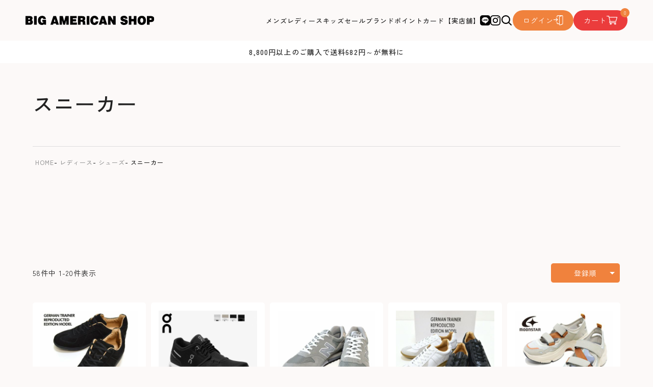

--- FILE ---
content_type: text/html;charset=UTF-8
request_url: https://www.bigamericanshop.com/c/ladies/l_shoes/l_sneakers?sort=oldest
body_size: 80165
content:
<!DOCTYPE html>
<html lang="ja"><head>
  <meta charset="UTF-8">
  
  <title>スニーカー | BIG AMERICAN SHOP</title>
  <meta name="viewport" content="width=device-width">


    <meta name="description" content="スニーカー,BIG AMERICAN SHOP">
    <meta name="keywords" content="スニーカー,BIG AMERICAN SHOP">
  
  <link rel="stylesheet" href="https://bigamericanshop.itembox.design/system/fs_style.css?t=20251118042557">
  <link rel="stylesheet" href="https://bigamericanshop.itembox.design/generate/theme4/fs_theme.css?t=20251118042557">
  <link rel="stylesheet" href="https://bigamericanshop.itembox.design/generate/theme4/fs_original.css?t=20251118042557">
  
  <link rel="canonical" href="https://www.bigamericanshop.com/c/ladies/l_shoes/l_sneakers">
  <link rel="next" href="https://www.bigamericanshop.com/c/ladies/l_shoes/l_sneakers?page=2&sort=oldest">
  
  
  
  <script>
    window._FS=window._FS||{};_FS.val={"tiktok":{"enabled":false,"pixelCode":null},"recaptcha":{"enabled":false,"siteKey":null},"clientInfo":{"memberId":"guest","fullName":"ゲスト","lastName":"","firstName":"ゲスト","nickName":"ゲスト","stageId":"","stageName":"","subscribedToNewsletter":"false","loggedIn":"false","totalPoints":"","activePoints":"","pendingPoints":"","purchasePointExpiration":"","specialPointExpiration":"","specialPoints":"","pointRate":"","companyName":"","membershipCardNo":"","wishlist":"","prefecture":""},"recommend3":{"measurable":true,"recommendable":true,"sandbox":false},"enhancedEC":{"ga4Dimensions":{"userScope":{"stage":"{@ member.stage_order @}","login":"{@ member.logged_in @}"}},"amazonCheckoutName":"Amazon Pay","measurementId":"G-6XMY54VCKF","dimensions":{"dimension1":{"key":"log","value":"{@ member.logged_in @}"},"dimension2":{"key":"mem","value":"{@ member.stage_order @}"}}},"shopKey":"bigamericanshop","device":"PC","cart":{"stayOnPage":false}};
  </script>
  
  <script src="/shop/js/webstore-nr.js?t=20251118042557"></script>
  <script src="/shop/js/webstore-vg.js?t=20251118042557"></script>
  
  
    <script defer src="https://analytics.contents.by-fw.jp/script/v0/flywheel.js"></script>
    <script src="https://static.contents.by-fw.jp/flywheelRecommend/v0/flywheelHistory.js"></script>
    <script src="https://static.contents.by-fw.jp/flywheelRecommend/v0/flywheelRecommend.js"></script>
  
  
  
  
  
    <meta property="og:title" content="スニーカー | BIG AMERICAN SHOP">
    <meta property="og:type" content="website">
    <meta property="og:url" content="https://www.bigamericanshop.com/c/ladies/l_shoes/l_sneakers?sort&#x3D;oldest">
    <meta property="og:site_name" content="BIG AMERICAN SHOP">
    <meta property="og:description" content="スニーカー,BIG AMERICAN SHOP">
  
  
  
    <script type="text/javascript" >
      document.addEventListener('DOMContentLoaded', function() {
        _FS.CMATag('{"fs_member_id":"{@ member.id @}","fs_page_kind":"category","fs_category_url":"ladies+l_shoes+l_sneakers"}')
      })
    </script>
  
  
  <link rel="stylesheet" href="https://cdn.jsdelivr.net/npm/slick-carousel@1.8.1/slick/slick-theme.min.css">
<link rel="stylesheet" href="https://cdn.jsdelivr.net/npm/slick-carousel@1.8.1/slick/slick.min.css">
<link rel="stylesheet" href="https://bigamericanshop.itembox.design/item/css/style.css?t=20260117195706v112">

<script src="https://ajax.googleapis.com/ajax/libs/jquery/3.6.0/jquery.min.js"></script>
<script src="https://cdn.jsdelivr.net/npm/slick-carousel@1.8.1/slick/slick.min.js"></script>
<script src="https://bigamericanshop.itembox.design/item/js/common.js?t=20260117195706v22"></script>


<script async src="https://www.googletagmanager.com/gtag/js?id=G-6XMY54VCKF"></script>

<script><!--
_FS.setTrackingTag('%3Cscript%3E%0A++function+cbSeoBoost%28script%29+%7B+eval%28script%29%3B+%7D%0A++document.head.appendChild%28Object.assign%28document.createElement%28%27script%27%29%2C+%7B+src%3A+%27https%3A%2F%2Fseo-tools.s83.alev.jp%2Fapi%2Fpage-meta%3Ftoken%3DfF7DtgSa%26url%3D%27+%2B+encodeURIComponent%28window.location.href%29+%7D%29%29%3B%0A%3C%2Fscript%3E%0A%3C%21--+Google+tag+%28gtag.js%29+--%3E%0A%3Cscript+async+src%3D%22https%3A%2F%2Fwww.googletagmanager.com%2Fgtag%2Fjs%3Fid%3DAW-17661802225%22%3E%3C%2Fscript%3E%0A%3Cscript%3E%0A++window.dataLayer+%3D+window.dataLayer+%7C%7C+%5B%5D%3B%0A++function+gtag%28%29%7BdataLayer.push%28arguments%29%3B%7D%0A++gtag%28%27js%27%2C+new+Date%28%29%29%3B%0A%0A++gtag%28%27config%27%2C+%27AW-17661802225%27%29%3B%0A%3C%2Fscript%3E');
--></script>
</head>
<body class="fs-body-category fs-body-category-l_sneakers" id="fs_ProductCategory">

<div class="fs-l-page">
<header class="fs-l-header  l-header" id="masthead">
	<div id="header" class="p-header outer-block">
	
		<div class="p-head">
			<div class="menu-toggle nav-btn" data-js="menu-toggle">
				<div>
					<span></span>
					<span></span>
					<span></span>
				</div>
			</div><!-- /.menu-toggle -->
		
		
			<div class="p-head__logo">
				<div class="logo"><a href="/"><img src="https://bigamericanshop.itembox.design/item/img/common/logo.svg?t=20260117195706" alt="BIG AMERICAN SHOP"></a></div>
			</div>
			
			
			
			<div class="p-head__nav">
				<ul class="p-gnavList main-menu">
					<li class="p-gnavList__item --pop --mens"><a href="javascript:void(0);"><span class="">メンズ</span></a>
<div id="gnavMens" class="p-gnav p-gnavProduct">
	<div class="p-gnav__inner">
<div class="p-gnavSubCont">
<div class="p-gnavSubList">
	<div class="p-gnavSubList__item --acr">
		<a href="javascript:void(0);"><img src="https://bigamericanshop.itembox.design/item/img/cat/catm01.png"><span class="label">トップス</span></a>
		<div class="p-gnavAppList">
			<div class="p-gnavAppList__item"><a href="/c/mens/m_tops"><span>全てのトップスを見る</span></a></div>
			<div class="p-gnavAppList__item"><a href="/c/mens/m_tops/m_halftshirts"><span>半袖Tシャツ・カットソー</span></a></div>
			<div class="p-gnavAppList__item"><a href="/c/mens/m_tops/m_longtshirts"><span>長袖Tシャツ・カットソー</span></a></div>
			<div class="p-gnavAppList__item"><a href="/c/mens/m_tops/m_poloshirts"><span>ポロシャツ</span></a></div>
			<div class="p-gnavAppList__item"><a href="/c/mens/m_tops/m_cardigan"><span>カーディガン</span></a></div>
			<div class="p-gnavAppList__item"><a href="/c/mens/m_tops/m_sweat"><span>スウェット・パーカー</span></a></div>
			<div class="p-gnavAppList__item"><a href="/c/mens/m_tops/m_knit"><span>ニット・セーター</span></a></div>
			<div class="p-gnavAppList__item"><a href="/c/mens/m_tops/m_halfshirts"><span>半袖シャツ</span></a></div>
			<div class="p-gnavAppList__item"><a href="/c/mens/m_tops/m_longshirts"><span>長袖シャツ</span></a></div>
		</div>
	</div>

	<div class="p-gnavSubList__item --acr">
		<a href="javascript:void(0);"><img src="https://bigamericanshop.itembox.design/item/img/cat/catm02.png"><span class="label">アウター</span></a>
		<div class="p-gnavAppList">
			<div class="p-gnavAppList__item"><a href="/c/mens/m_outer"><span>全てのアウターを見る</span></a></div>
<div class="p-gnavAppList__item"><a href="/c/mens/m_outer/m_jacket"><span>ジャケット</span></a></div>
<div class="p-gnavAppList__item"><a href="/c/mens/m_outer/m_coat"><span>コート</span></a></div>
<div class="p-gnavAppList__item"><a href="/c/mens/m_outer/m_vest"><span>ベスト</span></a></div>
<div class="p-gnavAppList__item"><a href="/c/mens/m_outer/m_down"><span>ダウン</span></a></div>
<div class="p-gnavAppList__item"><a href="/c/mens/m_outer/m_fleece"><span>ボア・フリースジャケット</span></a></div>
		</div>
	</div>

	<div class="p-gnavSubList__item --acr">
		<a href="javascript:void(0);"><img src="https://bigamericanshop.itembox.design/item/img/cat/catm03.png"><span class="label">ボトムス</span></a>
		<div class="p-gnavAppList">
			<div class="p-gnavAppList__item"><a href="/c/mens/m_bottoms"><span>全てのボトムスを見る</span></a></div>
<div class="p-gnavAppList__item"><a href="/c/mens/m_bottoms/m_denim"><span>デニム</span></a></div>
<div class="p-gnavAppList__item"><a href="/c/mens/m_bottoms/m_pants"><span>パンツ</span></a></div>
<div class="p-gnavAppList__item"><a href="/c/mens/m_bottoms/m_easypants"><span>イージーパンツ</span></a></div>
<div class="p-gnavAppList__item"><a href="/c/mens/m_bottoms/m_sweatpants"><span>スウェットパンツ</span></a></div>
<div class="p-gnavAppList__item"><a href="/c/mens/m_bottoms/m_overalls"><span>オーバーオール</span></a></div>
<div class="p-gnavAppList__item"><a href="/c/mens/m_bottoms/m_shorts"><span>ショーツ</span></a></div>
		</div>
	</div>

	<div class="p-gnavSubList__item --acr">
		<a href="javascript:void(0);"><img src="https://bigamericanshop.itembox.design/item/img/cat/catm04.png"><span class="label">シューズ</span></a>
		<div class="p-gnavAppList">
			<div class="p-gnavAppList__item"><a href="/c/mens/m_shoes"><span>全てのシューズを見る</span></a></div>
<div class="p-gnavAppList__item"><a href="/c/mens/m_shoes/m_sneakers"><span>スニーカー</span></a></div>
<div class="p-gnavAppList__item"><a href="/c/mens/m_shoes/m_boots"><span>ブーツ</span></a></div>
<div class="p-gnavAppList__item"><a href="/c/mens/m_shoes/m_sandals"><span>サンダル</span></a></div>
		</div>
	</div>

	<div class="p-gnavSubList__item --acr">
		<a href="javascript:void(0);"><img src="https://bigamericanshop.itembox.design/item/img/cat/catm05.png"><span class="label">バッグ</span></a>
		<div class="p-gnavAppList">
			<div class="p-gnavAppList__item"><a href="/c/mens/m_bag"><span>全てのバッグを見る</span></a></div>
<div class="p-gnavAppList__item"><a href="/c/mens/m_bag/m_totebag"><span>トートバッグ</span></a></div>
<div class="p-gnavAppList__item"><a href="/c/mens/m_bag/m_backpack"><span>バックパック</span></a></div>
<div class="p-gnavAppList__item"><a href="/c/mens/m_bag/m_shoulderbag"><span>ショルダーバッグ</span></a></div>
		</div>
	</div>

	<div class="p-gnavSubList__item --acr">
		<a href="javascript:void(0);"><img src="https://bigamericanshop.itembox.design/item/img/cat/catm06.png"><span class="label">グッズ</span></a>
		<div class="p-gnavAppList">
			<div class="p-gnavAppList__item"><a href="/c/mens/m_goods"><span>全てのグッズを見る</span></a></div>
<div class="p-gnavAppList__item"><a href="/c/mens/m_goods/m_hat"><span>帽子</span></a></div>
<div class="p-gnavAppList__item"><a href="/c/mens/m_goods/m_scarf"><span>ストール・マフラー</span></a></div>
<div class="p-gnavAppList__item"><a href="/c/mens/m_goods/m_socks"><span>ソックス</span></a></div>
<div class="p-gnavAppList__item"><a href="/c/mens/m_goods/m_wallet"><span>財布・ポーチ</span></a></div>
<div class="p-gnavAppList__item"><a href="/c/mens/m_goods/m_careitem"><span>ケア用品</span></a></div>
<div class="p-gnavAppList__item"><a href="/c/mens/m_goods/m_other"><span>その他</span></a></div>
		</div>
	</div>
</div>
<div class="c-btn01 --gy"><a href="/c/mens"><span>メンズの新着商品をみる</span></a></div>
</div>
</div></div>
</li>
					<li class="p-gnavList__item --pop --ladies "><a href="javascript:void(0);"><span class="">レディース</span></a>
<div id="gnavLadies" class="p-gnav p-gnavProduct">
	<div class="p-gnav__inner">
<div class="p-gnavSubCont">
<div class="p-gnavSubList">
	<div class="p-gnavSubList__item --acr">
		<a href="javascript:void(0);"><img src="https://bigamericanshop.itembox.design/item/img/cat/catl01.png"><span class="label">トップス</span></a>
		<div class="p-gnavAppList">
			<div class="p-gnavAppList__item"><a href="/c/ladies/l_tops"><span>全てのトップスを見る</span></a></div>
<div class="p-gnavAppList__item"><a href="/c/ladies/l_tops/l_halftshirts"><span>半袖Tシャツ・カットソー</span></a></div>
<div class="p-gnavAppList__item"><a href="/c/ladies/l_tops/l_longtshirts"><span>長袖Tシャツ・カットソー</span></a></div>
<div class="p-gnavAppList__item"><a href="/c/ladies/l_tops/l_poloshirts"><span>ポロシャツ</span></a></div>
<div class="p-gnavAppList__item"><a href="/c/ladies/l_tops/l_cardigan"><span>カーディガン</span></a></div>
<div class="p-gnavAppList__item"><a href="/c/ladies/l_tops/l_sweat"><span>スウェット・パーカー</span></a></div>
<div class="p-gnavAppList__item"><a href="/c/ladies/l_tops/l_knit"><span>ニット・セーター</span></a></div>
<div class="p-gnavAppList__item"><a href="/c/ladies/l_tops/l_halfshirts"><span>半袖シャツ</span></a></div>
<div class="p-gnavAppList__item"><a href="/c/ladies/l_tops/l_longshirts"><span>長袖シャツ</span></a></div>
<div class="p-gnavAppList__item"><a href="/c/ladies/l_tops/l_tanktop"><span>タンクトップ</span></a></div>
<div class="p-gnavAppList__item"><a href="/c/ladies/l_tops/l_onepiece"><span>チュニック・ワンピース</span></a></div>
		</div>
	</div>

	<div class="p-gnavSubList__item --acr">
		<a href="javascript:void(0);"><img src="https://bigamericanshop.itembox.design/item/img/cat/catl02.png"><span class="label">アウター</span></a>
		<div class="p-gnavAppList">
			<div class="p-gnavAppList__item"><a href="/c/ladies/l_outer"><span>全てのアウターを見る</span></a></div>
<div class="p-gnavAppList__item"><a href="/c/ladies/l_outer/l_jacket"><span>ジャケット</span></a></div>
<div class="p-gnavAppList__item"><a href="/c/ladies/l_outer/l_coat"><span>コート</span></a></div>
<div class="p-gnavAppList__item"><a href="/c/ladies/l_outer/l_vest"><span>ベスト</span></a></div>
<div class="p-gnavAppList__item"><a href="/c/ladies/l_outer/l_down"><span>ダウン</span></a></div>
<div class="p-gnavAppList__item"><a href="/c/ladies/l_outer/l_fleece"><span>ボア・フリースジャケット</span></a></div>
		</div>
	</div>

	<div class="p-gnavSubList__item --acr">
		<a href="javascript:void(0);"><img src="https://bigamericanshop.itembox.design/item/img/cat/catl03.png"><span class="label">ボトムス</span></a>
		<div class="p-gnavAppList">
			<div class="p-gnavAppList__item"><a href="/c/ladies/l_bottoms"><span>全てのボトムスを見る</span></a></div>
<div class="p-gnavAppList__item"><a href="/c/ladies/l_bottoms/l_denim"><span>デニム</span></a></div>
<div class="p-gnavAppList__item"><a href="/c/ladies/l_bottoms/l_pants"><span>パンツ</span></a></div>
<div class="p-gnavAppList__item"><a href="/c/ladies/l_bottoms/l_easypants"><span>イージーパンツ</span></a></div>
<div class="p-gnavAppList__item"><a href="/c/ladies/l_bottoms/l_sweatpants"><span>スウェットパンツ</span></a></div>
<div class="p-gnavAppList__item"><a href="/c/ladies/l_bottoms/l_overalls"><span>オーバーオール・サロペット</span></a></div>
<div class="p-gnavAppList__item"><a href="/c/ladies/l_bottoms/l_shorts"><span>ショーツ</span></a></div>
<div class="p-gnavAppList__item"><a href="/c/ladies/l_bottoms/l_skirt"><span>スカート</span></a></div>
		</div>
	</div>

	<div class="p-gnavSubList__item --acr">
		<a href="javascript:void(0);"><img src="https://bigamericanshop.itembox.design/item/img/cat/catl04.png"><span class="label">シューズ</span></a>
		<div class="p-gnavAppList">
			<div class="p-gnavAppList__item"><a href="/c/ladies/l_shoes"><span>全てのシューズを見る</span></a></div>
<div class="p-gnavAppList__item"><a href="/c/ladies/l_shoes/l_sneakers"><span>スニーカー</span></a></div>
<div class="p-gnavAppList__item"><a href="/c/ladies/l_shoes/l_boots"><span>ブーツ</span></a></div>
<div class="p-gnavAppList__item"><a href="/c/ladies/l_shoes/l_sandals"><span>サンダル</span></a></div>
		</div>
	</div>

	<div class="p-gnavSubList__item --acr">
		<a href="javascript:void(0);"><img src="https://bigamericanshop.itembox.design/item/img/cat/catl05.png"><span class="label">バッグ</span></a>
		<div class="p-gnavAppList">
			<div class="p-gnavAppList__item"><a href="/c/ladies/l_bag"><span>全てのバッグを見る</span></a></div>
<div class="p-gnavAppList__item"><a href="/c/ladies/l_bag/l_totebag"><span>トートバッグ</span></a></div>
<div class="p-gnavAppList__item"><a href="/c/ladies/l_bag/l_backpack"><span>バックパック</span></a></div>
<div class="p-gnavAppList__item"><a href="/c/ladies/l_bag/l_shoulderbag"><span>ショルダーバッグ</span></a></div>
		</div>
	</div>

	<div class="p-gnavSubList__item --acr">
		<a href="javascript:void(0);"><img src="https://bigamericanshop.itembox.design/item/img/cat/catl06.png"><span class="label">グッズ</span></a>
		<div class="p-gnavAppList">
			<div class="p-gnavAppList__item"><a href="/c/ladies/l_goods"><span>全てのグッズを見る</span></a></div>
<div class="p-gnavAppList__item"><a href="/c/ladies/l_goods/l_hat"><span>帽子</span></a></div>
<div class="p-gnavAppList__item"><a href="/c/ladies/l_goods/l_scarf"><span>ストール・マフラー</span></a></div>
<div class="p-gnavAppList__item"><a href="/c/ladies/l_goods/l_socks"><span>ソックス・レギンス</span></a></div>
<div class="p-gnavAppList__item"><a href="/c/ladies/l_goods/l_wallet"><span>財布・ポーチ</span></a></div>
<div class="p-gnavAppList__item"><a href="/c/ladies/l_goods/l_other"><span>その他</span></a></div>
		</div>
	</div>
</div>	
<div class="c-btn01 --gy"><a href="/c/ladies"><span>レディースの新着商品をみる</span></a></div>
</div>
</div></div>
</li>
					<li class="p-gnavList__item --pop --kids"><a href="javascript:void(0);"><span class="">キッズ</span></a>
<div id="gnavKids" class="p-gnav p-gnavProduct">
	<div class="p-gnav__inner">
<div class="p-gnavSubCont">
<div class="p-gnavSubList">
	<div class="p-gnavSubList__item --acr">
		<a href="javascript:void(0);"><img src="https://bigamericanshop.itembox.design/item/img/cat/catk01.png"><span class="label">トップス</span></a>
		<div class="p-gnavAppList">
			<div class="p-gnavAppList__item"><a href="/c/kids/k_tops"><span>トップス</span></a></div>
		</div>
	</div>

	<div class="p-gnavSubList__item --acr">
		<a href="javascript:void(0);"><img src="https://bigamericanshop.itembox.design/item/img/cat/catk02.png"><span class="label">ボトムス</span></a>
		<div class="p-gnavAppList">
			<div class="p-gnavAppList__item"><a href="/c/kids/k_bottoms"><span>ボトムス</span></a></div>
		</div>
	</div>

	<div class="p-gnavSubList__item --acr">
		<a href="javascript:void(0);"><img src="https://bigamericanshop.itembox.design/item/img/cat/catk03.png"><span class="label">グッズ</span></a>
		<div class="p-gnavAppList">
			<div class="p-gnavAppList__item"><a href="/c/kids/k_goods"><span>グッズ</span></a></div>
		</div>
	</div>
</div>	
<div class="c-btn01 --gy"><a href="/c/kids"><span>キッズの新着商品をみる</span></a></div>
</div>
</div></div>
</li>
					<li class="p-gnavList__item "><a href="/c/sale/"><span class="">セール</span></a></li>
					<li class="p-gnavList__item --pop --brand"><a href="javascript:void(0);"><span class="">ブランド</span></a>
<div id="gnavBrand" class="p-gnav p-gnavProduct">
	<div class="p-gnav__inner">
<div class="p-gnavBrandCont">
	<div class="p-brandList">
		<div class="p-pBrandList__item">
			<a href="/c/brand/brand_d/danton"><img src="https://bigamericanshop.itembox.design/item/img/brand/b_danton.png"></a>
		</div>
		<div class="p-pBrandList__item">
			<a href="/c/brand/brand_o/orcival"><img src="https://bigamericanshop.itembox.design/item/img/brand/b_orcival.png"></a>
		</div>
		<div class="p-pBrandList__item">
			<a href="/c/brand/brand_g/gymphlex"><img src="https://bigamericanshop.itembox.design/item/img/brand/b_gymphlex.png"></a>
		</div>
		<div class="p-pBrandList__item">
			<a href="/c/brand/brand_s/saintjames"><img src="https://bigamericanshop.itembox.design/item/img/brand/b_saint_james.png"></a>
		</div>


		<div class="p-pBrandList__item">
			<a href="/c/brand/brand_s/shinzone"><img src="https://bigamericanshop.itembox.design/item/img/brand/b_the_shinzone.png"></a>
		</div>
		<div class="p-pBrandList__item">
			<a href="/c/brand/brand_h/harvesty"><img src="https://bigamericanshop.itembox.design/item/img/brand/b_harvesty.png"></a>
		</div>
		<div class="p-pBrandList__item">
			<a href="/c/brand/brand_d/dmg"><img src="https://bigamericanshop.itembox.design/item/img/brand/b_dmg.png"></a>
		</div>
		<div class="p-pBrandList__item">
			<a href="/c/brand/brand_m/marimekko"><img src="https://bigamericanshop.itembox.design/item/img/brand/b_marimekko.png"></a>
		</div>


		<div class="p-pBrandList__item">
			<a href="/c/brand/brand_f/fredperry"><img src="https://bigamericanshop.itembox.design/item/img/brand/b_fredperry.png"></a>
		</div>
		<div class="p-pBrandList__item">
			<a href="/c/brand/brand_b/barbour"><img src="https://bigamericanshop.itembox.design/item/img/brand/b_barbour.png"></a>
		</div>
		<div class="p-pBrandList__item">
			<a href="/c/brand/brand_t/tcbjeans"><img src="https://bigamericanshop.itembox.design/item/img/brand/b_tcb.png"></a>
		</div>
		<div class="p-pBrandList__item">
			<a href="/c/brand/brand_o/orslow"><img src="https://bigamericanshop.itembox.design/item/img/brand/b_orslow.png"></a>
		</div>


		<div class="p-pBrandList__item">
			<a href="/c/brand/brand_r/resolute"><img src="https://bigamericanshop.itembox.design/item/img/brand/b_resolute.png"></a>
		</div>
		<div class="p-pBrandList__item">
			<a href="/c/brand/brand_p/patagonia"><img src="https://bigamericanshop.itembox.design/item/img/brand/b_patagonia.png"></a>
		</div>
		<div class="p-pBrandList__item">
			<a href="/c/brand/brand_n/thenorthface"><img src="https://bigamericanshop.itembox.design/item/img/brand/b_the_north_face02.png"></a>
		</div>
		<div class="p-pBrandList__item">
			<a href="/c/brand/brand_n/nanga"><img src="https://bigamericanshop.itembox.design/item/img/brand/b_nanga.png"></a>
		</div>


		<div class="p-pBrandList__item">
			<a href="/c/brand/brand_g/gramicci"><img src="https://bigamericanshop.itembox.design/item/img/brand/b_gramicci.png"></a>
		</div>
		<div class="p-pBrandList__item">
			<a href="/c/brand/brand_b/briefing"><img src="https://bigamericanshop.itembox.design/item/img/brand/b_briefing.png"></a>
		</div>
		<div class="p-pBrandList__item">
			<a href="/c/brand/brand_b/birkenstock"><img src="https://bigamericanshop.itembox.design/item/img/brand/b_birkenstock.png"></a>
		</div>
		<div class="p-pBrandList__item">
			<a href="/c/brand/brand_u/ugg"><img src="https://bigamericanshop.itembox.design/item/img/brand/b_ugg.png"></a>
		</div>


		<div class="p-pBrandList__item">
			<a href="/c/brand/brand_o/on"><img src="https://bigamericanshop.itembox.design/item/img/brand/b_on.png"></a>
		</div>
		<div class="p-pBrandList__item">
			<a href="/c/brand/brand_a/adidas"><img src="https://bigamericanshop.itembox.design/item/img/brand/b_adidas.png"></a>
		</div>
		<div class="p-pBrandList__item">
			<a href="/c/brand/brand_n/newbalance"><img src="https://bigamericanshop.itembox.design/item/img/brand/b_new_balance.png"></a>
		</div>
		<div class="p-pBrandList__item">
			<a href="/c/brand/brand_r/redwing"><img src="https://bigamericanshop.itembox.design/item/img/brand/b_redwing.png"></a>
		</div>

	</div>
	<div class="c-btn01 --gy"><a href="/c/brand"><span>すべてのブランドをみる</span></a></div>
</div>
</div></div>
</li>
<!--					<li class="p-gnavList__item "><a href="/blog/"><span class="">特集</span></a></li> -->
					<li class="p-gnavList__item "><a href="/f/memberscard"><span>ポイントカード【実店舗】</span></a>
			</li>	
				</ul>
			</div>

<div class="c-divideSns">
<div class="c-divideSns__item"><a href="https://line.me/R/ti/p/%40zag2528i#~" target="_blank"><img src="https://bigamericanshop.itembox.design/item/img/common/ico-line.svg"></a></div>
<div class="c-divideSns__item"><a href="https://www.instagram.com/bigamericanshop_official/" target="_blank"><img src="https://bigamericanshop.itembox.design/item/img/common/ico-instagram.svg"></a></div>
</div>

			<div class="p-head__search">
				<div class="p-head__search-ico"><img src="https://bigamericanshop.itembox.design/item/img/common/ico-search.svg"></div>
				<div class="header__searchform">
					<form class="c-serchForm" action="/p/search" method="get" name="header__searchform">
						<button type="submit" class="fs-p-searchForm__button fs-p-inputGroup__button"><img src="https://bigamericanshop.itembox.design/item/img/common/ico-search.svg" alt="検索"></button>
						<input type="hidden" name="sort" value="latest">
						<input type="text" name="keyword" maxlength="1000" class="fs-p-searchForm__input fs-p-inputGroup__input" placeholder="キーワードを入力">
					</form>
				</div>
			</div>

			<div class="p-head__btns ">
				<div class="login fs-clientInfo"><a href="/my/top" class="is-loggedIn--{@ member.logged_in @}"><span class="logout">ログイン</span><span class="login">マイページ</span><img src="https://bigamericanshop.itembox.design/item/img/common/ico-login.svg?t=20260117195706" alt="login"></a></div>
				<div class="cart"><a href="/p/cart"><span>カート</span><img src="https://bigamericanshop.itembox.design/item/img/common/ico-cart.svg?t=20260117195706" alt="カート"><span class="fs-client-cart-count"></span></a></div>
			</div>
			
		</div>
		
	</div><!-- /header -->
</header>
<nav id="gnav" class="p-gnav">
	<div class="p-gnav__inner">
		<div class="p-gnavPar">
			<div class="p-gnavPar__item ">
				<a href="javascript:void(0);"><span>カテゴリから探す</span></a>
					
	<ul class="p-gnavList main-menu">
		<li class="p-gnavList__item --mens --acr">
			<a href="javascript:void(0);"><span class="">メンズ</span></a>
			<div class="p-gnavSubCont">
<div class="p-gnavSubList">
	<div class="p-gnavSubList__item --acr">
		<a href="javascript:void(0);"><img src="https://bigamericanshop.itembox.design/item/img/cat/catm01.png"><span class="label">トップス</span></a>
		<div class="p-gnavAppList">
			<div class="p-gnavAppList__item"><a href="/c/mens/m_tops"><span>全てのトップスを見る</span></a></div>
			<div class="p-gnavAppList__item"><a href="/c/mens/m_tops/m_halftshirts"><span>半袖Tシャツ・カットソー</span></a></div>
			<div class="p-gnavAppList__item"><a href="/c/mens/m_tops/m_longtshirts"><span>長袖Tシャツ・カットソー</span></a></div>
			<div class="p-gnavAppList__item"><a href="/c/mens/m_tops/m_poloshirts"><span>ポロシャツ</span></a></div>
			<div class="p-gnavAppList__item"><a href="/c/mens/m_tops/m_cardigan"><span>カーディガン</span></a></div>
			<div class="p-gnavAppList__item"><a href="/c/mens/m_tops/m_sweat"><span>スウェット・パーカー</span></a></div>
			<div class="p-gnavAppList__item"><a href="/c/mens/m_tops/m_knit"><span>ニット・セーター</span></a></div>
			<div class="p-gnavAppList__item"><a href="/c/mens/m_tops/m_halfshirts"><span>半袖シャツ</span></a></div>
			<div class="p-gnavAppList__item"><a href="/c/mens/m_tops/m_longshirts"><span>長袖シャツ</span></a></div>
		</div>
	</div>

	<div class="p-gnavSubList__item --acr">
		<a href="javascript:void(0);"><img src="https://bigamericanshop.itembox.design/item/img/cat/catm02.png"><span class="label">アウター</span></a>
		<div class="p-gnavAppList">
			<div class="p-gnavAppList__item"><a href="/c/mens/m_outer"><span>全てのアウターを見る</span></a></div>
<div class="p-gnavAppList__item"><a href="/c/mens/m_outer/m_jacket"><span>ジャケット</span></a></div>
<div class="p-gnavAppList__item"><a href="/c/mens/m_outer/m_coat"><span>コート</span></a></div>
<div class="p-gnavAppList__item"><a href="/c/mens/m_outer/m_vest"><span>ベスト</span></a></div>
<div class="p-gnavAppList__item"><a href="/c/mens/m_outer/m_down"><span>ダウン</span></a></div>
<div class="p-gnavAppList__item"><a href="/c/mens/m_outer/m_fleece"><span>ボア・フリースジャケット</span></a></div>
		</div>
	</div>

	<div class="p-gnavSubList__item --acr">
		<a href="javascript:void(0);"><img src="https://bigamericanshop.itembox.design/item/img/cat/catm03.png"><span class="label">ボトムス</span></a>
		<div class="p-gnavAppList">
			<div class="p-gnavAppList__item"><a href="/c/mens/m_bottoms"><span>全てのボトムスを見る</span></a></div>
<div class="p-gnavAppList__item"><a href="/c/mens/m_bottoms/m_denim"><span>デニム</span></a></div>
<div class="p-gnavAppList__item"><a href="/c/mens/m_bottoms/m_pants"><span>パンツ</span></a></div>
<div class="p-gnavAppList__item"><a href="/c/mens/m_bottoms/m_easypants"><span>イージーパンツ</span></a></div>
<div class="p-gnavAppList__item"><a href="/c/mens/m_bottoms/m_sweatpants"><span>スウェットパンツ</span></a></div>
<div class="p-gnavAppList__item"><a href="/c/mens/m_bottoms/m_overalls"><span>オーバーオール</span></a></div>
<div class="p-gnavAppList__item"><a href="/c/mens/m_bottoms/m_shorts"><span>ショーツ</span></a></div>
		</div>
	</div>

	<div class="p-gnavSubList__item --acr">
		<a href="javascript:void(0);"><img src="https://bigamericanshop.itembox.design/item/img/cat/catm04.png"><span class="label">シューズ</span></a>
		<div class="p-gnavAppList">
			<div class="p-gnavAppList__item"><a href="/c/mens/m_shoes"><span>全てのシューズを見る</span></a></div>
<div class="p-gnavAppList__item"><a href="/c/mens/m_shoes/m_sneakers"><span>スニーカー</span></a></div>
<div class="p-gnavAppList__item"><a href="/c/mens/m_shoes/m_boots"><span>ブーツ</span></a></div>
<div class="p-gnavAppList__item"><a href="/c/mens/m_shoes/m_sandals"><span>サンダル</span></a></div>
		</div>
	</div>

	<div class="p-gnavSubList__item --acr">
		<a href="javascript:void(0);"><img src="https://bigamericanshop.itembox.design/item/img/cat/catm05.png"><span class="label">バッグ</span></a>
		<div class="p-gnavAppList">
			<div class="p-gnavAppList__item"><a href="/c/mens/m_bag"><span>全てのバッグを見る</span></a></div>
<div class="p-gnavAppList__item"><a href="/c/mens/m_bag/m_totebag"><span>トートバッグ</span></a></div>
<div class="p-gnavAppList__item"><a href="/c/mens/m_bag/m_backpack"><span>バックパック</span></a></div>
<div class="p-gnavAppList__item"><a href="/c/mens/m_bag/m_shoulderbag"><span>ショルダーバッグ</span></a></div>
		</div>
	</div>

	<div class="p-gnavSubList__item --acr">
		<a href="javascript:void(0);"><img src="https://bigamericanshop.itembox.design/item/img/cat/catm06.png"><span class="label">グッズ</span></a>
		<div class="p-gnavAppList">
			<div class="p-gnavAppList__item"><a href="/c/mens/m_goods"><span>全てのグッズを見る</span></a></div>
<div class="p-gnavAppList__item"><a href="/c/mens/m_goods/m_hat"><span>帽子</span></a></div>
<div class="p-gnavAppList__item"><a href="/c/mens/m_goods/m_scarf"><span>ストール・マフラー</span></a></div>
<div class="p-gnavAppList__item"><a href="/c/mens/m_goods/m_socks"><span>ソックス</span></a></div>
<div class="p-gnavAppList__item"><a href="/c/mens/m_goods/m_wallet"><span>財布・ポーチ</span></a></div>
<div class="p-gnavAppList__item"><a href="/c/mens/m_goods/m_careitem"><span>ケア用品</span></a></div>
<div class="p-gnavAppList__item"><a href="/c/mens/m_goods/m_other"><span>その他</span></a></div>
		</div>
	</div>
</div>
<div class="c-btn01 --gy"><a href="/c/mens"><span>メンズの新着商品をみる</span></a></div>
</div>
		</li>
		
		<li class="p-gnavList__item --ladies --acr"><a href="javascript:void(0);"><span class="">レディース</span></a>
			<div class="p-gnavSubCont">
<div class="p-gnavSubList">
	<div class="p-gnavSubList__item --acr">
		<a href="javascript:void(0);"><img src="https://bigamericanshop.itembox.design/item/img/cat/catl01.png"><span class="label">トップス</span></a>
		<div class="p-gnavAppList">
			<div class="p-gnavAppList__item"><a href="/c/ladies/l_tops"><span>全てのトップスを見る</span></a></div>
<div class="p-gnavAppList__item"><a href="/c/ladies/l_tops/l_halftshirts"><span>半袖Tシャツ・カットソー</span></a></div>
<div class="p-gnavAppList__item"><a href="/c/ladies/l_tops/l_longtshirts"><span>長袖Tシャツ・カットソー</span></a></div>
<div class="p-gnavAppList__item"><a href="/c/ladies/l_tops/l_poloshirts"><span>ポロシャツ</span></a></div>
<div class="p-gnavAppList__item"><a href="/c/ladies/l_tops/l_cardigan"><span>カーディガン</span></a></div>
<div class="p-gnavAppList__item"><a href="/c/ladies/l_tops/l_sweat"><span>スウェット・パーカー</span></a></div>
<div class="p-gnavAppList__item"><a href="/c/ladies/l_tops/l_knit"><span>ニット・セーター</span></a></div>
<div class="p-gnavAppList__item"><a href="/c/ladies/l_tops/l_halfshirts"><span>半袖シャツ</span></a></div>
<div class="p-gnavAppList__item"><a href="/c/ladies/l_tops/l_longshirts"><span>長袖シャツ</span></a></div>
<div class="p-gnavAppList__item"><a href="/c/ladies/l_tops/l_tanktop"><span>タンクトップ</span></a></div>
<div class="p-gnavAppList__item"><a href="/c/ladies/l_tops/l_onepiece"><span>チュニック・ワンピース</span></a></div>
		</div>
	</div>

	<div class="p-gnavSubList__item --acr">
		<a href="javascript:void(0);"><img src="https://bigamericanshop.itembox.design/item/img/cat/catl02.png"><span class="label">アウター</span></a>
		<div class="p-gnavAppList">
			<div class="p-gnavAppList__item"><a href="/c/ladies/l_outer"><span>全てのアウターを見る</span></a></div>
<div class="p-gnavAppList__item"><a href="/c/ladies/l_outer/l_jacket"><span>ジャケット</span></a></div>
<div class="p-gnavAppList__item"><a href="/c/ladies/l_outer/l_coat"><span>コート</span></a></div>
<div class="p-gnavAppList__item"><a href="/c/ladies/l_outer/l_vest"><span>ベスト</span></a></div>
<div class="p-gnavAppList__item"><a href="/c/ladies/l_outer/l_down"><span>ダウン</span></a></div>
<div class="p-gnavAppList__item"><a href="/c/ladies/l_outer/l_fleece"><span>ボア・フリースジャケット</span></a></div>
		</div>
	</div>

	<div class="p-gnavSubList__item --acr">
		<a href="javascript:void(0);"><img src="https://bigamericanshop.itembox.design/item/img/cat/catl03.png"><span class="label">ボトムス</span></a>
		<div class="p-gnavAppList">
			<div class="p-gnavAppList__item"><a href="/c/ladies/l_bottoms"><span>全てのボトムスを見る</span></a></div>
<div class="p-gnavAppList__item"><a href="/c/ladies/l_bottoms/l_denim"><span>デニム</span></a></div>
<div class="p-gnavAppList__item"><a href="/c/ladies/l_bottoms/l_pants"><span>パンツ</span></a></div>
<div class="p-gnavAppList__item"><a href="/c/ladies/l_bottoms/l_easypants"><span>イージーパンツ</span></a></div>
<div class="p-gnavAppList__item"><a href="/c/ladies/l_bottoms/l_sweatpants"><span>スウェットパンツ</span></a></div>
<div class="p-gnavAppList__item"><a href="/c/ladies/l_bottoms/l_overalls"><span>オーバーオール・サロペット</span></a></div>
<div class="p-gnavAppList__item"><a href="/c/ladies/l_bottoms/l_shorts"><span>ショーツ</span></a></div>
<div class="p-gnavAppList__item"><a href="/c/ladies/l_bottoms/l_skirt"><span>スカート</span></a></div>
		</div>
	</div>

	<div class="p-gnavSubList__item --acr">
		<a href="javascript:void(0);"><img src="https://bigamericanshop.itembox.design/item/img/cat/catl04.png"><span class="label">シューズ</span></a>
		<div class="p-gnavAppList">
			<div class="p-gnavAppList__item"><a href="/c/ladies/l_shoes"><span>全てのシューズを見る</span></a></div>
<div class="p-gnavAppList__item"><a href="/c/ladies/l_shoes/l_sneakers"><span>スニーカー</span></a></div>
<div class="p-gnavAppList__item"><a href="/c/ladies/l_shoes/l_boots"><span>ブーツ</span></a></div>
<div class="p-gnavAppList__item"><a href="/c/ladies/l_shoes/l_sandals"><span>サンダル</span></a></div>
		</div>
	</div>

	<div class="p-gnavSubList__item --acr">
		<a href="javascript:void(0);"><img src="https://bigamericanshop.itembox.design/item/img/cat/catl05.png"><span class="label">バッグ</span></a>
		<div class="p-gnavAppList">
			<div class="p-gnavAppList__item"><a href="/c/ladies/l_bag"><span>全てのバッグを見る</span></a></div>
<div class="p-gnavAppList__item"><a href="/c/ladies/l_bag/l_totebag"><span>トートバッグ</span></a></div>
<div class="p-gnavAppList__item"><a href="/c/ladies/l_bag/l_backpack"><span>バックパック</span></a></div>
<div class="p-gnavAppList__item"><a href="/c/ladies/l_bag/l_shoulderbag"><span>ショルダーバッグ</span></a></div>
		</div>
	</div>

	<div class="p-gnavSubList__item --acr">
		<a href="javascript:void(0);"><img src="https://bigamericanshop.itembox.design/item/img/cat/catl06.png"><span class="label">グッズ</span></a>
		<div class="p-gnavAppList">
			<div class="p-gnavAppList__item"><a href="/c/ladies/l_goods"><span>全てのグッズを見る</span></a></div>
<div class="p-gnavAppList__item"><a href="/c/ladies/l_goods/l_hat"><span>帽子</span></a></div>
<div class="p-gnavAppList__item"><a href="/c/ladies/l_goods/l_scarf"><span>ストール・マフラー</span></a></div>
<div class="p-gnavAppList__item"><a href="/c/ladies/l_goods/l_socks"><span>ソックス・レギンス</span></a></div>
<div class="p-gnavAppList__item"><a href="/c/ladies/l_goods/l_wallet"><span>財布・ポーチ</span></a></div>
<div class="p-gnavAppList__item"><a href="/c/ladies/l_goods/l_other"><span>その他</span></a></div>
		</div>
	</div>
</div>	
<div class="c-btn01 --gy"><a href="/c/ladies"><span>レディースの新着商品をみる</span></a></div>
</div>
</li>
		<li class="p-gnavList__item --kids --acr"><a href="javascript:void(0);"><span class="">キッズ</span></a>
			<div class="p-gnavSubCont">
<div class="p-gnavSubList">
	<div class="p-gnavSubList__item --acr">
		<a href="javascript:void(0);"><img src="https://bigamericanshop.itembox.design/item/img/cat/catk01.png"><span class="label">トップス</span></a>
		<div class="p-gnavAppList">
			<div class="p-gnavAppList__item"><a href="/c/kids/k_tops"><span>トップス</span></a></div>
		</div>
	</div>

	<div class="p-gnavSubList__item --acr">
		<a href="javascript:void(0);"><img src="https://bigamericanshop.itembox.design/item/img/cat/catk02.png"><span class="label">ボトムス</span></a>
		<div class="p-gnavAppList">
			<div class="p-gnavAppList__item"><a href="/c/kids/k_bottoms"><span>ボトムス</span></a></div>
		</div>
	</div>

	<div class="p-gnavSubList__item --acr">
		<a href="javascript:void(0);"><img src="https://bigamericanshop.itembox.design/item/img/cat/catk03.png"><span class="label">グッズ</span></a>
		<div class="p-gnavAppList">
			<div class="p-gnavAppList__item"><a href="/c/kids/k_goods"><span>グッズ</span></a></div>
		</div>
	</div>
</div>	
<div class="c-btn01 --gy"><a href="/c/kids"><span>キッズの新着商品をみる</span></a></div>
</div>
</li>
		<li class="p-gnavList__item --brand --acr">
			<a href="javascript:void(0);"><span class="">ブランド</span></a>
		
				<div class="p-gnavBrandCont">
	<div class="p-brandList">
		<div class="p-pBrandList__item">
			<a href="/c/brand/brand_d/danton"><img src="https://bigamericanshop.itembox.design/item/img/brand/b_danton.png"></a>
		</div>
		<div class="p-pBrandList__item">
			<a href="/c/brand/brand_o/orcival"><img src="https://bigamericanshop.itembox.design/item/img/brand/b_orcival.png"></a>
		</div>
		<div class="p-pBrandList__item">
			<a href="/c/brand/brand_g/gymphlex"><img src="https://bigamericanshop.itembox.design/item/img/brand/b_gymphlex.png"></a>
		</div>
		<div class="p-pBrandList__item">
			<a href="/c/brand/brand_s/saintjames"><img src="https://bigamericanshop.itembox.design/item/img/brand/b_saint_james.png"></a>
		</div>


		<div class="p-pBrandList__item">
			<a href="/c/brand/brand_s/shinzone"><img src="https://bigamericanshop.itembox.design/item/img/brand/b_the_shinzone.png"></a>
		</div>
		<div class="p-pBrandList__item">
			<a href="/c/brand/brand_h/harvesty"><img src="https://bigamericanshop.itembox.design/item/img/brand/b_harvesty.png"></a>
		</div>
		<div class="p-pBrandList__item">
			<a href="/c/brand/brand_d/dmg"><img src="https://bigamericanshop.itembox.design/item/img/brand/b_dmg.png"></a>
		</div>
		<div class="p-pBrandList__item">
			<a href="/c/brand/brand_m/marimekko"><img src="https://bigamericanshop.itembox.design/item/img/brand/b_marimekko.png"></a>
		</div>


		<div class="p-pBrandList__item">
			<a href="/c/brand/brand_f/fredperry"><img src="https://bigamericanshop.itembox.design/item/img/brand/b_fredperry.png"></a>
		</div>
		<div class="p-pBrandList__item">
			<a href="/c/brand/brand_b/barbour"><img src="https://bigamericanshop.itembox.design/item/img/brand/b_barbour.png"></a>
		</div>
		<div class="p-pBrandList__item">
			<a href="/c/brand/brand_t/tcbjeans"><img src="https://bigamericanshop.itembox.design/item/img/brand/b_tcb.png"></a>
		</div>
		<div class="p-pBrandList__item">
			<a href="/c/brand/brand_o/orslow"><img src="https://bigamericanshop.itembox.design/item/img/brand/b_orslow.png"></a>
		</div>


		<div class="p-pBrandList__item">
			<a href="/c/brand/brand_r/resolute"><img src="https://bigamericanshop.itembox.design/item/img/brand/b_resolute.png"></a>
		</div>
		<div class="p-pBrandList__item">
			<a href="/c/brand/brand_p/patagonia"><img src="https://bigamericanshop.itembox.design/item/img/brand/b_patagonia.png"></a>
		</div>
		<div class="p-pBrandList__item">
			<a href="/c/brand/brand_n/thenorthface"><img src="https://bigamericanshop.itembox.design/item/img/brand/b_the_north_face02.png"></a>
		</div>
		<div class="p-pBrandList__item">
			<a href="/c/brand/brand_n/nanga"><img src="https://bigamericanshop.itembox.design/item/img/brand/b_nanga.png"></a>
		</div>


		<div class="p-pBrandList__item">
			<a href="/c/brand/brand_g/gramicci"><img src="https://bigamericanshop.itembox.design/item/img/brand/b_gramicci.png"></a>
		</div>
		<div class="p-pBrandList__item">
			<a href="/c/brand/brand_b/briefing"><img src="https://bigamericanshop.itembox.design/item/img/brand/b_briefing.png"></a>
		</div>
		<div class="p-pBrandList__item">
			<a href="/c/brand/brand_b/birkenstock"><img src="https://bigamericanshop.itembox.design/item/img/brand/b_birkenstock.png"></a>
		</div>
		<div class="p-pBrandList__item">
			<a href="/c/brand/brand_u/ugg"><img src="https://bigamericanshop.itembox.design/item/img/brand/b_ugg.png"></a>
		</div>


		<div class="p-pBrandList__item">
			<a href="/c/brand/brand_o/on"><img src="https://bigamericanshop.itembox.design/item/img/brand/b_on.png"></a>
		</div>
		<div class="p-pBrandList__item">
			<a href="/c/brand/brand_a/adidas"><img src="https://bigamericanshop.itembox.design/item/img/brand/b_adidas.png"></a>
		</div>
		<div class="p-pBrandList__item">
			<a href="/c/brand/brand_n/newbalance"><img src="https://bigamericanshop.itembox.design/item/img/brand/b_new_balance.png"></a>
		</div>
		<div class="p-pBrandList__item">
			<a href="/c/brand/brand_r/redwing"><img src="https://bigamericanshop.itembox.design/item/img/brand/b_redwing.png"></a>
		</div>

	</div>
	<div class="c-btn01 --gy"><a href="/c/brand"><span>すべてのブランドをみる</span></a></div>
</div>
  		
		</li>


	</ul>
</div>
<!--			<div class="p-gnavPar__item">
				<a href="javascript:void(0);"><span>ランキング</span></a>
			</div>
			<div class="p-gnavPar__item">
				<a href="/blog/"><span>特集</span></a>
			</div>
-->		
			<div class="p-gnavPar__item">
				<a href="/f/memberscard"><span>ポイントカード【実店舗】</span></a>
			</div>	
		</div>



		<div class="c-divideBtns">
			<div class="c-divideBtns__btn login fs-clientInfo">
				<a href="/my/top" class="is-loggedIn--{@ member.logged_in @}"><span class="logout">ログイン</span><span class="login">マイページ</span></a>
			</div>
			
			<div class="c-divideBtns__btn cart">
				<a href="/p/cart" ><span>カート</span></a>
			</div>
		</div>
			
<div class="c-divideSns">
<div class="c-divideSns__item"><a href="https://line.me/R/ti/p/%40zag2528i#~" target="_blank"><img src="https://bigamericanshop.itembox.design/item/img/common/ico-line.svg"></a></div>
<div class="c-divideSns__item"><a href="https://www.instagram.com/bigamericanshop_official/" target="_blank"><img src="https://bigamericanshop.itembox.design/item/img/common/ico-instagram.svg"></a></div>
</div>

		<div class="c-divideLink">
			<div class="c-divideLink__item"><a href="/f/guide">ご利用ガイド</a></div>
			<div class="c-divideLink__item"><a href="/f/faq">よくある質問</a></div>
			<div class="c-divideLink__item"><a href="/f/contact">お問い合わせ</a></div>
		</div>
	</div>
</nav>


<div class="p-fixedNav">
	<ul class="p-fixedNavMenu">
		<li class="p-fixedNavMenu__item --search">
			<a href="javascript:void(0);">
				<span class="name">商品<br>検索</span>
			</a>
			
			<div class="p-fixedNav__search">
				<form class="c-searchForm" action="/p/search" method="get" name="header__searchform">
					<input type="hidden" name="sort" value="keyword">
					<input type="text" name="keyword" placeholder="キーワードを入力して検索" maxlength="1000" class="c-searchForm__input">
					<button type="submit" class="c-searchForm__button"></button>
				</form>
			</div>
			
		</li>
		<li class="p-fixedNavMenu__item --category">
			<a href="javascript:void(0);">
				<span class="name">カテゴリ<br>から探す</span>
			</a>
		</li>
		<li class="p-fixedNavMenu__item --guide">
			<a href="/f/guide">
				<span class="name">買い物<br>ガイド</span>
			</a>
		</li>
		<li class="p-fixedNavMenu__item --login">
			<a href="/my/top">
				<span class="name">ログイン</span>
			</a>
		</li>
		<li class="p-fixedNavMenu__item --cart">
			<a href="/p/cart">
				<span class="name">カート</span>
			</a>
		</li>
	</ul>
</div>

<nav id="gnavProduct" class="p-gnav p-gnavProduct p-gnavCategory">
	<div class="p-gnav__inner">
		<ul class="p-gnavList main-menu">
				<li class="p-gnavList__item --mens --acr">
					<a href="javascript:void(0);"><span class="">メンズ</span></a>
<div class="p-gnavSubCont">
<div class="p-gnavSubList">
	<div class="p-gnavSubList__item --acr">
		<a href="javascript:void(0);"><img src="https://bigamericanshop.itembox.design/item/img/cat/catm01.png"><span class="label">トップス</span></a>
		<div class="p-gnavAppList">
			<div class="p-gnavAppList__item"><a href="/c/mens/m_tops"><span>全てのトップスを見る</span></a></div>
			<div class="p-gnavAppList__item"><a href="/c/mens/m_tops/m_halftshirts"><span>半袖Tシャツ・カットソー</span></a></div>
			<div class="p-gnavAppList__item"><a href="/c/mens/m_tops/m_longtshirts"><span>長袖Tシャツ・カットソー</span></a></div>
			<div class="p-gnavAppList__item"><a href="/c/mens/m_tops/m_poloshirts"><span>ポロシャツ</span></a></div>
			<div class="p-gnavAppList__item"><a href="/c/mens/m_tops/m_cardigan"><span>カーディガン</span></a></div>
			<div class="p-gnavAppList__item"><a href="/c/mens/m_tops/m_sweat"><span>スウェット・パーカー</span></a></div>
			<div class="p-gnavAppList__item"><a href="/c/mens/m_tops/m_knit"><span>ニット・セーター</span></a></div>
			<div class="p-gnavAppList__item"><a href="/c/mens/m_tops/m_halfshirts"><span>半袖シャツ</span></a></div>
			<div class="p-gnavAppList__item"><a href="/c/mens/m_tops/m_longshirts"><span>長袖シャツ</span></a></div>
		</div>
	</div>

	<div class="p-gnavSubList__item --acr">
		<a href="javascript:void(0);"><img src="https://bigamericanshop.itembox.design/item/img/cat/catm02.png"><span class="label">アウター</span></a>
		<div class="p-gnavAppList">
			<div class="p-gnavAppList__item"><a href="/c/mens/m_outer"><span>全てのアウターを見る</span></a></div>
<div class="p-gnavAppList__item"><a href="/c/mens/m_outer/m_jacket"><span>ジャケット</span></a></div>
<div class="p-gnavAppList__item"><a href="/c/mens/m_outer/m_coat"><span>コート</span></a></div>
<div class="p-gnavAppList__item"><a href="/c/mens/m_outer/m_vest"><span>ベスト</span></a></div>
<div class="p-gnavAppList__item"><a href="/c/mens/m_outer/m_down"><span>ダウン</span></a></div>
<div class="p-gnavAppList__item"><a href="/c/mens/m_outer/m_fleece"><span>ボア・フリースジャケット</span></a></div>
		</div>
	</div>

	<div class="p-gnavSubList__item --acr">
		<a href="javascript:void(0);"><img src="https://bigamericanshop.itembox.design/item/img/cat/catm03.png"><span class="label">ボトムス</span></a>
		<div class="p-gnavAppList">
			<div class="p-gnavAppList__item"><a href="/c/mens/m_bottoms"><span>全てのボトムスを見る</span></a></div>
<div class="p-gnavAppList__item"><a href="/c/mens/m_bottoms/m_denim"><span>デニム</span></a></div>
<div class="p-gnavAppList__item"><a href="/c/mens/m_bottoms/m_pants"><span>パンツ</span></a></div>
<div class="p-gnavAppList__item"><a href="/c/mens/m_bottoms/m_easypants"><span>イージーパンツ</span></a></div>
<div class="p-gnavAppList__item"><a href="/c/mens/m_bottoms/m_sweatpants"><span>スウェットパンツ</span></a></div>
<div class="p-gnavAppList__item"><a href="/c/mens/m_bottoms/m_overalls"><span>オーバーオール</span></a></div>
<div class="p-gnavAppList__item"><a href="/c/mens/m_bottoms/m_shorts"><span>ショーツ</span></a></div>
		</div>
	</div>

	<div class="p-gnavSubList__item --acr">
		<a href="javascript:void(0);"><img src="https://bigamericanshop.itembox.design/item/img/cat/catm04.png"><span class="label">シューズ</span></a>
		<div class="p-gnavAppList">
			<div class="p-gnavAppList__item"><a href="/c/mens/m_shoes"><span>全てのシューズを見る</span></a></div>
<div class="p-gnavAppList__item"><a href="/c/mens/m_shoes/m_sneakers"><span>スニーカー</span></a></div>
<div class="p-gnavAppList__item"><a href="/c/mens/m_shoes/m_boots"><span>ブーツ</span></a></div>
<div class="p-gnavAppList__item"><a href="/c/mens/m_shoes/m_sandals"><span>サンダル</span></a></div>
		</div>
	</div>

	<div class="p-gnavSubList__item --acr">
		<a href="javascript:void(0);"><img src="https://bigamericanshop.itembox.design/item/img/cat/catm05.png"><span class="label">バッグ</span></a>
		<div class="p-gnavAppList">
			<div class="p-gnavAppList__item"><a href="/c/mens/m_bag"><span>全てのバッグを見る</span></a></div>
<div class="p-gnavAppList__item"><a href="/c/mens/m_bag/m_totebag"><span>トートバッグ</span></a></div>
<div class="p-gnavAppList__item"><a href="/c/mens/m_bag/m_backpack"><span>バックパック</span></a></div>
<div class="p-gnavAppList__item"><a href="/c/mens/m_bag/m_shoulderbag"><span>ショルダーバッグ</span></a></div>
		</div>
	</div>

	<div class="p-gnavSubList__item --acr">
		<a href="javascript:void(0);"><img src="https://bigamericanshop.itembox.design/item/img/cat/catm06.png"><span class="label">グッズ</span></a>
		<div class="p-gnavAppList">
			<div class="p-gnavAppList__item"><a href="/c/mens/m_goods"><span>全てのグッズを見る</span></a></div>
<div class="p-gnavAppList__item"><a href="/c/mens/m_goods/m_hat"><span>帽子</span></a></div>
<div class="p-gnavAppList__item"><a href="/c/mens/m_goods/m_scarf"><span>ストール・マフラー</span></a></div>
<div class="p-gnavAppList__item"><a href="/c/mens/m_goods/m_socks"><span>ソックス</span></a></div>
<div class="p-gnavAppList__item"><a href="/c/mens/m_goods/m_wallet"><span>財布・ポーチ</span></a></div>
<div class="p-gnavAppList__item"><a href="/c/mens/m_goods/m_careitem"><span>ケア用品</span></a></div>
<div class="p-gnavAppList__item"><a href="/c/mens/m_goods/m_other"><span>その他</span></a></div>
		</div>
	</div>
</div>
<div class="c-btn01 --gy"><a href="/c/mens"><span>メンズの新着商品をみる</span></a></div>
</div>
				</li>
				<li class="p-gnavList__item --ladies --acr">
					<a href="javascript:void(0);"><span class="">レディース</span></a>
<div class="p-gnavSubCont">
<div class="p-gnavSubList">
	<div class="p-gnavSubList__item --acr">
		<a href="javascript:void(0);"><img src="https://bigamericanshop.itembox.design/item/img/cat/catl01.png"><span class="label">トップス</span></a>
		<div class="p-gnavAppList">
			<div class="p-gnavAppList__item"><a href="/c/ladies/l_tops"><span>全てのトップスを見る</span></a></div>
<div class="p-gnavAppList__item"><a href="/c/ladies/l_tops/l_halftshirts"><span>半袖Tシャツ・カットソー</span></a></div>
<div class="p-gnavAppList__item"><a href="/c/ladies/l_tops/l_longtshirts"><span>長袖Tシャツ・カットソー</span></a></div>
<div class="p-gnavAppList__item"><a href="/c/ladies/l_tops/l_poloshirts"><span>ポロシャツ</span></a></div>
<div class="p-gnavAppList__item"><a href="/c/ladies/l_tops/l_cardigan"><span>カーディガン</span></a></div>
<div class="p-gnavAppList__item"><a href="/c/ladies/l_tops/l_sweat"><span>スウェット・パーカー</span></a></div>
<div class="p-gnavAppList__item"><a href="/c/ladies/l_tops/l_knit"><span>ニット・セーター</span></a></div>
<div class="p-gnavAppList__item"><a href="/c/ladies/l_tops/l_halfshirts"><span>半袖シャツ</span></a></div>
<div class="p-gnavAppList__item"><a href="/c/ladies/l_tops/l_longshirts"><span>長袖シャツ</span></a></div>
<div class="p-gnavAppList__item"><a href="/c/ladies/l_tops/l_tanktop"><span>タンクトップ</span></a></div>
<div class="p-gnavAppList__item"><a href="/c/ladies/l_tops/l_onepiece"><span>チュニック・ワンピース</span></a></div>
		</div>
	</div>

	<div class="p-gnavSubList__item --acr">
		<a href="javascript:void(0);"><img src="https://bigamericanshop.itembox.design/item/img/cat/catl02.png"><span class="label">アウター</span></a>
		<div class="p-gnavAppList">
			<div class="p-gnavAppList__item"><a href="/c/ladies/l_outer"><span>全てのアウターを見る</span></a></div>
<div class="p-gnavAppList__item"><a href="/c/ladies/l_outer/l_jacket"><span>ジャケット</span></a></div>
<div class="p-gnavAppList__item"><a href="/c/ladies/l_outer/l_coat"><span>コート</span></a></div>
<div class="p-gnavAppList__item"><a href="/c/ladies/l_outer/l_vest"><span>ベスト</span></a></div>
<div class="p-gnavAppList__item"><a href="/c/ladies/l_outer/l_down"><span>ダウン</span></a></div>
<div class="p-gnavAppList__item"><a href="/c/ladies/l_outer/l_fleece"><span>ボア・フリースジャケット</span></a></div>
		</div>
	</div>

	<div class="p-gnavSubList__item --acr">
		<a href="javascript:void(0);"><img src="https://bigamericanshop.itembox.design/item/img/cat/catl03.png"><span class="label">ボトムス</span></a>
		<div class="p-gnavAppList">
			<div class="p-gnavAppList__item"><a href="/c/ladies/l_bottoms"><span>全てのボトムスを見る</span></a></div>
<div class="p-gnavAppList__item"><a href="/c/ladies/l_bottoms/l_denim"><span>デニム</span></a></div>
<div class="p-gnavAppList__item"><a href="/c/ladies/l_bottoms/l_pants"><span>パンツ</span></a></div>
<div class="p-gnavAppList__item"><a href="/c/ladies/l_bottoms/l_easypants"><span>イージーパンツ</span></a></div>
<div class="p-gnavAppList__item"><a href="/c/ladies/l_bottoms/l_sweatpants"><span>スウェットパンツ</span></a></div>
<div class="p-gnavAppList__item"><a href="/c/ladies/l_bottoms/l_overalls"><span>オーバーオール・サロペット</span></a></div>
<div class="p-gnavAppList__item"><a href="/c/ladies/l_bottoms/l_shorts"><span>ショーツ</span></a></div>
<div class="p-gnavAppList__item"><a href="/c/ladies/l_bottoms/l_skirt"><span>スカート</span></a></div>
		</div>
	</div>

	<div class="p-gnavSubList__item --acr">
		<a href="javascript:void(0);"><img src="https://bigamericanshop.itembox.design/item/img/cat/catl04.png"><span class="label">シューズ</span></a>
		<div class="p-gnavAppList">
			<div class="p-gnavAppList__item"><a href="/c/ladies/l_shoes"><span>全てのシューズを見る</span></a></div>
<div class="p-gnavAppList__item"><a href="/c/ladies/l_shoes/l_sneakers"><span>スニーカー</span></a></div>
<div class="p-gnavAppList__item"><a href="/c/ladies/l_shoes/l_boots"><span>ブーツ</span></a></div>
<div class="p-gnavAppList__item"><a href="/c/ladies/l_shoes/l_sandals"><span>サンダル</span></a></div>
		</div>
	</div>

	<div class="p-gnavSubList__item --acr">
		<a href="javascript:void(0);"><img src="https://bigamericanshop.itembox.design/item/img/cat/catl05.png"><span class="label">バッグ</span></a>
		<div class="p-gnavAppList">
			<div class="p-gnavAppList__item"><a href="/c/ladies/l_bag"><span>全てのバッグを見る</span></a></div>
<div class="p-gnavAppList__item"><a href="/c/ladies/l_bag/l_totebag"><span>トートバッグ</span></a></div>
<div class="p-gnavAppList__item"><a href="/c/ladies/l_bag/l_backpack"><span>バックパック</span></a></div>
<div class="p-gnavAppList__item"><a href="/c/ladies/l_bag/l_shoulderbag"><span>ショルダーバッグ</span></a></div>
		</div>
	</div>

	<div class="p-gnavSubList__item --acr">
		<a href="javascript:void(0);"><img src="https://bigamericanshop.itembox.design/item/img/cat/catl06.png"><span class="label">グッズ</span></a>
		<div class="p-gnavAppList">
			<div class="p-gnavAppList__item"><a href="/c/ladies/l_goods"><span>全てのグッズを見る</span></a></div>
<div class="p-gnavAppList__item"><a href="/c/ladies/l_goods/l_hat"><span>帽子</span></a></div>
<div class="p-gnavAppList__item"><a href="/c/ladies/l_goods/l_scarf"><span>ストール・マフラー</span></a></div>
<div class="p-gnavAppList__item"><a href="/c/ladies/l_goods/l_socks"><span>ソックス・レギンス</span></a></div>
<div class="p-gnavAppList__item"><a href="/c/ladies/l_goods/l_wallet"><span>財布・ポーチ</span></a></div>
<div class="p-gnavAppList__item"><a href="/c/ladies/l_goods/l_other"><span>その他</span></a></div>
		</div>
	</div>
</div>	
<div class="c-btn01 --gy"><a href="/c/ladies"><span>レディースの新着商品をみる</span></a></div>
</div>
				</li>
				<li class="p-gnavList__item --kids --acr">
					<a href="javascript:void(0);"><span class="">キッズ</span></a>
<div class="p-gnavSubCont">
<div class="p-gnavSubList">
	<div class="p-gnavSubList__item --acr">
		<a href="javascript:void(0);"><img src="https://bigamericanshop.itembox.design/item/img/cat/catk01.png"><span class="label">トップス</span></a>
		<div class="p-gnavAppList">
			<div class="p-gnavAppList__item"><a href="/c/kids/k_tops"><span>トップス</span></a></div>
		</div>
	</div>

	<div class="p-gnavSubList__item --acr">
		<a href="javascript:void(0);"><img src="https://bigamericanshop.itembox.design/item/img/cat/catk02.png"><span class="label">ボトムス</span></a>
		<div class="p-gnavAppList">
			<div class="p-gnavAppList__item"><a href="/c/kids/k_bottoms"><span>ボトムス</span></a></div>
		</div>
	</div>

	<div class="p-gnavSubList__item --acr">
		<a href="javascript:void(0);"><img src="https://bigamericanshop.itembox.design/item/img/cat/catk03.png"><span class="label">グッズ</span></a>
		<div class="p-gnavAppList">
			<div class="p-gnavAppList__item"><a href="/c/kids/k_goods"><span>グッズ</span></a></div>
		</div>
	</div>
</div>	
<div class="c-btn01 --gy"><a href="/c/kids"><span>キッズの新着商品をみる</span></a></div>
</div>
				</li>
				<li class="p-gnavList__item --brand --acr">
					<a href="javascript:void(0);"><span class="">ブランド</span></a>
<div class="p-gnavBrandCont">
	<div class="p-brandList">
		<div class="p-pBrandList__item">
			<a href="/c/brand/brand_d/danton"><img src="https://bigamericanshop.itembox.design/item/img/brand/b_danton.png"></a>
		</div>
		<div class="p-pBrandList__item">
			<a href="/c/brand/brand_o/orcival"><img src="https://bigamericanshop.itembox.design/item/img/brand/b_orcival.png"></a>
		</div>
		<div class="p-pBrandList__item">
			<a href="/c/brand/brand_g/gymphlex"><img src="https://bigamericanshop.itembox.design/item/img/brand/b_gymphlex.png"></a>
		</div>
		<div class="p-pBrandList__item">
			<a href="/c/brand/brand_s/saintjames"><img src="https://bigamericanshop.itembox.design/item/img/brand/b_saint_james.png"></a>
		</div>


		<div class="p-pBrandList__item">
			<a href="/c/brand/brand_s/shinzone"><img src="https://bigamericanshop.itembox.design/item/img/brand/b_the_shinzone.png"></a>
		</div>
		<div class="p-pBrandList__item">
			<a href="/c/brand/brand_h/harvesty"><img src="https://bigamericanshop.itembox.design/item/img/brand/b_harvesty.png"></a>
		</div>
		<div class="p-pBrandList__item">
			<a href="/c/brand/brand_d/dmg"><img src="https://bigamericanshop.itembox.design/item/img/brand/b_dmg.png"></a>
		</div>
		<div class="p-pBrandList__item">
			<a href="/c/brand/brand_m/marimekko"><img src="https://bigamericanshop.itembox.design/item/img/brand/b_marimekko.png"></a>
		</div>


		<div class="p-pBrandList__item">
			<a href="/c/brand/brand_f/fredperry"><img src="https://bigamericanshop.itembox.design/item/img/brand/b_fredperry.png"></a>
		</div>
		<div class="p-pBrandList__item">
			<a href="/c/brand/brand_b/barbour"><img src="https://bigamericanshop.itembox.design/item/img/brand/b_barbour.png"></a>
		</div>
		<div class="p-pBrandList__item">
			<a href="/c/brand/brand_t/tcbjeans"><img src="https://bigamericanshop.itembox.design/item/img/brand/b_tcb.png"></a>
		</div>
		<div class="p-pBrandList__item">
			<a href="/c/brand/brand_o/orslow"><img src="https://bigamericanshop.itembox.design/item/img/brand/b_orslow.png"></a>
		</div>


		<div class="p-pBrandList__item">
			<a href="/c/brand/brand_r/resolute"><img src="https://bigamericanshop.itembox.design/item/img/brand/b_resolute.png"></a>
		</div>
		<div class="p-pBrandList__item">
			<a href="/c/brand/brand_p/patagonia"><img src="https://bigamericanshop.itembox.design/item/img/brand/b_patagonia.png"></a>
		</div>
		<div class="p-pBrandList__item">
			<a href="/c/brand/brand_n/thenorthface"><img src="https://bigamericanshop.itembox.design/item/img/brand/b_the_north_face02.png"></a>
		</div>
		<div class="p-pBrandList__item">
			<a href="/c/brand/brand_n/nanga"><img src="https://bigamericanshop.itembox.design/item/img/brand/b_nanga.png"></a>
		</div>


		<div class="p-pBrandList__item">
			<a href="/c/brand/brand_g/gramicci"><img src="https://bigamericanshop.itembox.design/item/img/brand/b_gramicci.png"></a>
		</div>
		<div class="p-pBrandList__item">
			<a href="/c/brand/brand_b/briefing"><img src="https://bigamericanshop.itembox.design/item/img/brand/b_briefing.png"></a>
		</div>
		<div class="p-pBrandList__item">
			<a href="/c/brand/brand_b/birkenstock"><img src="https://bigamericanshop.itembox.design/item/img/brand/b_birkenstock.png"></a>
		</div>
		<div class="p-pBrandList__item">
			<a href="/c/brand/brand_u/ugg"><img src="https://bigamericanshop.itembox.design/item/img/brand/b_ugg.png"></a>
		</div>


		<div class="p-pBrandList__item">
			<a href="/c/brand/brand_o/on"><img src="https://bigamericanshop.itembox.design/item/img/brand/b_on.png"></a>
		</div>
		<div class="p-pBrandList__item">
			<a href="/c/brand/brand_a/adidas"><img src="https://bigamericanshop.itembox.design/item/img/brand/b_adidas.png"></a>
		</div>
		<div class="p-pBrandList__item">
			<a href="/c/brand/brand_n/newbalance"><img src="https://bigamericanshop.itembox.design/item/img/brand/b_new_balance.png"></a>
		</div>
		<div class="p-pBrandList__item">
			<a href="/c/brand/brand_r/redwing"><img src="https://bigamericanshop.itembox.design/item/img/brand/b_redwing.png"></a>
		</div>

	</div>
	<div class="c-btn01 --gy"><a href="/c/brand"><span>すべてのブランドをみる</span></a></div>
</div>
				</li>

	</ul>
</div>
</nav>
<div class="p-headBelt">
<p class="p-headBelt__txt">8,800円以上のご購入で送料682円～が無料に</p></div>
<main class="fs-l-main"><div id="fs-page-error-container" class="fs-c-panelContainer">
  
  
</div>
<section class="fs-l-pageMain"><!-- **ページ見出し（フリーパーツ）↓↓ -->
<h1 class="fs-c-heading fs-c-heading--page">スニーカー</h1>
<!-- **ページ見出し（フリーパーツ）↑↑ -->
<p class="p-ttlSub"></p>
<!-- **パンくずリストパーツ （システムパーツ） ↓↓ -->
<nav class="fs-c-breadcrumb">
<ol class="fs-c-breadcrumb__list">
<li class="fs-c-breadcrumb__listItem">
<a href="/">HOME</a>
</li>
<li class="fs-c-breadcrumb__listItem">
<a href="/c/ladies">レディース</a>
</li>
<li class="fs-c-breadcrumb__listItem">
<a href="/c/ladies/l_shoes">シューズ</a>
</li>
<li class="fs-c-breadcrumb__listItem">
スニーカー
</li>
</ol>
</nav>
<!-- **パンくずリストパーツ （システムパーツ） ↑↑ -->

<div class="p-groupComment">
	<figure class="p-groupComment__img"></figure>
	<div class="p-groupComment__txt">
		<h2 class="p-groupComment__ttl"></h2>
		<div class="p-groupComment__desc">
			
		</div>
	</div>
	
</div>

<!-- **商品グループエリア（システムパーツグループ）↓↓ -->

  <div class="fs-c-productList">
    
      <!-- **並び替え・ページャーパーツ（システムパーツ） ↓↓ -->
<div class="fs-c-productList__controller">
  <div class="fs-c-sortItems">
  <span class="fs-c-sortItems__label">並び替え</span>
  <ul class="fs-c-sortItems__list">
  <li class="fs-c-sortItems__list__item">
  <a href="/c/ladies/l_shoes/l_sneakers?sort=latest" class="fs-c-sortItems__list__item__label">新着順</a>
  </li>
  <li class="fs-c-sortItems__list__item">
  <a href="/c/ladies/l_shoes/l_sneakers?sort=price_low" class="fs-c-sortItems__list__item__label">価格が安い順</a>
  </li>
  <li class="fs-c-sortItems__list__item">
  <a href="/c/ladies/l_shoes/l_sneakers?sort=price_high" class="fs-c-sortItems__list__item__label">価格が高い順</a>
  </li>
  <li class="fs-c-sortItems__list__item is-active">
  <span class="fs-c-sortItems__list__item__label">登録順</span>
  </li>
  </ul>
  </div>
  <div class="fs-c-listControl">
<div class="fs-c-listControl__status">
<span class="fs-c-listControl__status__total">58<span class="fs-c-listControl__status__total__label">件中</span></span>
<span class="fs-c-listControl__status__indication">1<span class="fs-c-listControl__status__indication__separator">-</span>20<span class="fs-c-listControl__status__indication__label">件表示</span></span>
</div>
<div class="fs-c-pagination">
<span class="fs-c-pagination__item is-active">1</span>
<a href="/c/ladies/l_shoes/l_sneakers?page=2&sort=oldest" class="fs-c-pagination__item" role="button">2</a>

<a href="/c/ladies/l_shoes/l_sneakers?page=3&sort=oldest" class="fs-c-pagination__item" role="button">3</a>
<a href="/c/ladies/l_shoes/l_sneakers?page=2&sort=oldest" class="fs-c-pagination__item fs-c-pagination__item--next" role="button" aria-label="次のページへ"></a></div>
</div>
</div>
<!-- **並び替え・ページャーパーツ（システムパーツ） ↑↑ -->
<!-- **商品一覧（システムパーツグループ）↓↓ -->
<div class="fs-c-productList__list" data-add-to-cart-setting="">
<article class="fs-c-productList__list__item fs-c-productListItem" data-product-id="2250">
<form>

<!-- **商品画像・拡大パーツ（システムパーツ）↓↓ -->
<div class="fs-c-productListItem__imageContainer">
  <div class="fs-c-productListItem__image fs-c-productImage">
  
    <a href="/c/ladies/l_shoes/l_sneakers/42104">
      <img data-layzr="https://bigamericanshop.itembox.design/product/022/000000002250/000000002250-01-m.jpg?t&#x3D;20260117194214" alt="" src="https://bigamericanshop.itembox.design/item/src/loading.svg?t&#x3D;20260117195706" class="fs-c-productListItem__image__image fs-c-productImage__image">
    </a>
  
  </div>
</div>
<div class="fs-c-productListItem__viewMoreImageButton fs-c-buttonContainer">
<button type="button" class="fs-c-button--viewMoreImage fs-c-button--plain">
  <span class="fs-c-button__label">他の画像を見る</span>
</button>
</div>
<aside class="fs-c-productImageModal" style="display: none;">
  <div class="fs-c-productImageModal__inner">
    <span class="fs-c-productImageModal__close" role="button" aria-label="閉じる"></span>
    <div class="fs-c-productImageModal__contents">
      <div class="fs-c-productImageModalCarousel fs-c-slick">
        <div class="fs-c-productImageModalCarousel__track">
        
          <div>
            <figure class="fs-c-productImageModalCarousel__figure">
              
              <img data-lazy="https://bigamericanshop.itembox.design/product/022/000000002250/000000002250-01-xl.jpg?t&#x3D;20260117194214" data-src="https://bigamericanshop.itembox.design/product/022/000000002250/000000002250-01-xl.jpg?t&#x3D;20260117194214" alt="" src="https://bigamericanshop.itembox.design/item/src/loading.svg?t&#x3D;20260117195706" class="fs-c-productImageModalCarousel__figure__image">
            </figure>
          </div>
        
          <div>
            <figure class="fs-c-productImageModalCarousel__figure">
              
              <img data-lazy="https://bigamericanshop.itembox.design/product/022/000000002250/000000002250-02-xl.jpg?t&#x3D;20260117194214" data-src="https://bigamericanshop.itembox.design/product/022/000000002250/000000002250-02-xl.jpg?t&#x3D;20260117194214" alt="" src="https://bigamericanshop.itembox.design/item/src/loading.svg?t&#x3D;20260117195706" class="fs-c-productImageModalCarousel__figure__image">
            </figure>
          </div>
        
          <div>
            <figure class="fs-c-productImageModalCarousel__figure">
              
              <img data-lazy="https://bigamericanshop.itembox.design/product/022/000000002250/000000002250-03-xl.jpg?t&#x3D;20260117194214" data-src="https://bigamericanshop.itembox.design/product/022/000000002250/000000002250-03-xl.jpg?t&#x3D;20260117194214" alt="" src="https://bigamericanshop.itembox.design/item/src/loading.svg?t&#x3D;20260117195706" class="fs-c-productImageModalCarousel__figure__image">
            </figure>
          </div>
        
          <div>
            <figure class="fs-c-productImageModalCarousel__figure">
              
              <img data-lazy="https://bigamericanshop.itembox.design/product/022/000000002250/000000002250-04-xl.jpg?t&#x3D;20260117194214" data-src="https://bigamericanshop.itembox.design/product/022/000000002250/000000002250-04-xl.jpg?t&#x3D;20260117194214" alt="" src="https://bigamericanshop.itembox.design/item/src/loading.svg?t&#x3D;20260117195706" class="fs-c-productImageModalCarousel__figure__image">
            </figure>
          </div>
        
          <div>
            <figure class="fs-c-productImageModalCarousel__figure">
              
              <img data-lazy="https://bigamericanshop.itembox.design/product/022/000000002250/000000002250-05-xl.jpg?t&#x3D;20260117194214" data-src="https://bigamericanshop.itembox.design/product/022/000000002250/000000002250-05-xl.jpg?t&#x3D;20260117194214" alt="" src="https://bigamericanshop.itembox.design/item/src/loading.svg?t&#x3D;20260117195706" class="fs-c-productImageModalCarousel__figure__image">
            </figure>
          </div>
        
          <div>
            <figure class="fs-c-productImageModalCarousel__figure">
              
              <img data-lazy="https://bigamericanshop.itembox.design/product/022/000000002250/000000002250-06-xl.jpg?t&#x3D;20260117194214" data-src="https://bigamericanshop.itembox.design/product/022/000000002250/000000002250-06-xl.jpg?t&#x3D;20260117194214" alt="" src="https://bigamericanshop.itembox.design/item/src/loading.svg?t&#x3D;20260117195706" class="fs-c-productImageModalCarousel__figure__image">
            </figure>
          </div>
        
          <div>
            <figure class="fs-c-productImageModalCarousel__figure">
              
              <img data-lazy="https://bigamericanshop.itembox.design/product/022/000000002250/000000002250-07-xl.jpg?t&#x3D;20260117194214" data-src="https://bigamericanshop.itembox.design/product/022/000000002250/000000002250-07-xl.jpg?t&#x3D;20260117194214" alt="" src="https://bigamericanshop.itembox.design/item/src/loading.svg?t&#x3D;20260117195706" class="fs-c-productImageModalCarousel__figure__image">
            </figure>
          </div>
        
          <div>
            <figure class="fs-c-productImageModalCarousel__figure">
              
              <img data-lazy="https://bigamericanshop.itembox.design/product/022/000000002250/000000002250-08-xl.jpg?t&#x3D;20260117194214" data-src="https://bigamericanshop.itembox.design/product/022/000000002250/000000002250-08-xl.jpg?t&#x3D;20260117194214" alt="" src="https://bigamericanshop.itembox.design/item/src/loading.svg?t&#x3D;20260117195706" class="fs-c-productImageModalCarousel__figure__image">
            </figure>
          </div>
        
          <div>
            <figure class="fs-c-productImageModalCarousel__figure">
              
              <img data-lazy="https://bigamericanshop.itembox.design/product/022/000000002250/000000002250-09-xl.jpg?t&#x3D;20260117194214" data-src="https://bigamericanshop.itembox.design/product/022/000000002250/000000002250-09-xl.jpg?t&#x3D;20260117194214" alt="" src="https://bigamericanshop.itembox.design/item/src/loading.svg?t&#x3D;20260117195706" class="fs-c-productImageModalCarousel__figure__image">
            </figure>
          </div>
        
        </div>
      </div>
    </div>
  </div>
</aside>
<!-- **商品画像・拡大パーツ（システムパーツ）↑↑ -->
<div class="txt-area">
<!-- **商品名パーツ（システムパーツ）↓↓ -->
<h2 class="fs-c-productListItem__productName fs-c-productName">
  
  <a href="/c/ladies/l_shoes/l_sneakers/42104">
    <span class="fs-c-productName__copy">GERMAN TRAINER ジャーマントレーナー<br><br></span>
    <span class="fs-c-productName__name">メンズ/レディース/ GERMAN TRAINER【ジャーマントレーナー】42104 オールスエードモデル【正規取扱】</span>
  </a>
  
</h2>
<!-- **商品名パーツ（システムパーツ）↑↑ -->
<!-- **商品価格パーツ（システムパーツ）↓↓ -->
<div class="fs-c-productListItem__prices fs-c-productPrices">
  
  
    
      <div class="fs-c-productPrice fs-c-productPrice--selling">
        
  
    
    <span class="fs-c-productPrice__main">
      
        <span class="fs-c-productPrice__main__label">当店特別価格</span>
      
      <span class="fs-c-productPrice__main__price fs-c-price">
        <span class="fs-c-price__currencyMark">&yen;</span>
        <span class="fs-c-price__value">8,690</span>
      </span>
    </span>
    <span class="fs-c-productPrice__addon">
      <span class="fs-c-productPrice__addon__label">税込</span>
    </span>
    
  

      </div>
    
    
    
  
    
</div>
<!-- **商品価格パーツ（システムパーツ）↑↑ -->








<div id="hide"></div>
<!-- **カート・バリエーションごとにボタンパーツ（システムパーツ）↓↓ -->
<div class="fs-c-productListItem__control fs-c-buttonContainer" data-product-id="2250" data-vertical-variation-no="" data-horizontal-variation-no="" data-vertical-admin-no="" data-horizontal-admin-no="">

<button type="button" class="fs-c-button--addToCart--list fs-c-button--plain">
<span class="fs-c-button__label">カートに入れる</span>
</button>

<button type="button" class="fs-c-button--addToWishList--icon fs-c-button--particular">
<span class="fs-c-button__label">お気に入りに登録する</span>
</button>

</div>


  
  <aside class="fs-c-modal fs-c-modal--chooseVariation" style="display: none">
    <div class="fs-c-modal__inner">
      <div class="fs-c-modal__header">
            <div class="fs-c-modal__title">
              <h2 class="fs-c-modal__productName">
              
                <span class="fs-c-productName__copy">GERMAN TRAINER ジャーマントレーナー</span>
              
                <span class="fs-c-productName__name">メンズ/レディース/ GERMAN TRAINER【ジャーマントレーナー】42104 オールスエードモデル【正規取扱】</span>
              </h2>
              <!-- **商品価格パーツ（システムパーツ）↓↓ -->
<div class="fs-c-modal__productPrice">

  
    <div class="fs-c-productPrice fs-c-productPrice--selling">
    <span class="fs-c-productPrice__main">
  
    <span class="fs-c-productPrice__main__label">当店特別価格</span>
  
  <span class="fs-c-productPrice__main__price fs-c-price">
    <span class="fs-c-price__currencyMark">&yen;</span>
    <span class="fs-c-price__value">8,690</span>
  </span>
</span>
<span class="fs-c-productPrice__addon">
  <span class="fs-c-productPrice__addon__label">税込</span>
</span>

    </div>
  
</div>
<!-- **商品価格パーツ（システムパーツ）↑↑ -->
            </div>
            <span class="fs-c-modal__close" role="button" aria-label="閉じる"></span>
      </div>
    <div class="fs-c-modal__contents">
    
      
          
          <div class="fs-c-variationAndActions">
          
            <div class="fs-c-variationAndActions__variationLabel fs-c-variationLabel">
              <span class="fs-c-variationLabel__label">size</span>
              
                <span class="fs-c-variationLabel__label">color</span>
              
            </div>
          
            <div class="fs-c-variationAndActions__variation fs-c-variationList">
             
              
              <div class="fs-c-variationList__item">
                <div class="fs-c-variationList__item__title">40（25.5-26.0cm）</div>
                <div class="fs-c-variationList__item__body">
                
                
                  <ul class="fs-c-variationList__item__cart fs-c-variationCart">
                
                    
                      
                        <li>
                        
                          <div class="fs-c-variationCart__variationName">
                            <span class="fs-c-variationCart__variationName__name">BLACK</span>
                            
                              
                            
                            
                           
                          </div>
                          <div class="fs-c-variationCart__wishlist" data-product-id="2250" data-vertical-variation-no="1" data-horizontal-variation-no="1"  data-vertical-admin-no="-1" data-horizontal-admin-no="-1">
                          
                            <button type="button" class="fs-c-button--addToWishList--icon fs-c-button--particular">
<span class="fs-c-button__label">お気に入りに登録する</span>
</button>
                          
                          </div>
                              
                              <div class="fs-c-variationCart__cartButton" data-product-id="2250" data-vertical-variation-no="1" data-horizontal-variation-no="1" data-vertical-admin-no="-1" data-horizontal-admin-no="-1">
                                <input type="hidden" name="productId" value="2250">
                                <input type="hidden" name="verticalVariationNo" value="1">
                                <input type="hidden" name="horizontalVariationNo" value="1">
                                <input type="hidden" name="verticalVariationName" value="40（25.5-26.0cm）">
                                <input type="hidden" name="horizontalVariationName" value="BLACK">
                                <input type="hidden" name="verticalAdminNo" value="-1">
                                <input type="hidden" name="horizontalAdminNo" value="-1">
                                <input type="hidden" name="staffStartSkuCode" value="">
                                <input type="hidden" name="quantity" value="1">
                                <button type="button" class="fs-c-button--addToCart--variation fs-c-button--primary">
<span class="fs-c-button__label">カートに入れる</span>
</button>
                              </div>
                              
                              
                              
                              
                        </li>
                      
                    

                  </ul>
                </div>
              </div>
                
              
              
              <div class="fs-c-variationList__item">
                <div class="fs-c-variationList__item__title">41（26.0-26.5cm）</div>
                <div class="fs-c-variationList__item__body">
                
                
                  <ul class="fs-c-variationList__item__cart fs-c-variationCart">
                
                    
                      
                        <li>
                        
                          <div class="fs-c-variationCart__variationName">
                            <span class="fs-c-variationCart__variationName__name">BLACK</span>
                            
                              
                            
                            
                           
                          </div>
                          <div class="fs-c-variationCart__wishlist" data-product-id="2250" data-vertical-variation-no="2" data-horizontal-variation-no="1"  data-vertical-admin-no="-2" data-horizontal-admin-no="-1">
                          
                            <button type="button" class="fs-c-button--addToWishList--icon fs-c-button--particular">
<span class="fs-c-button__label">お気に入りに登録する</span>
</button>
                          
                          </div>
                              
                              <div class="fs-c-variationCart__cartButton" data-product-id="2250" data-vertical-variation-no="2" data-horizontal-variation-no="1" data-vertical-admin-no="-2" data-horizontal-admin-no="-1">
                                <input type="hidden" name="productId" value="2250">
                                <input type="hidden" name="verticalVariationNo" value="2">
                                <input type="hidden" name="horizontalVariationNo" value="1">
                                <input type="hidden" name="verticalVariationName" value="41（26.0-26.5cm）">
                                <input type="hidden" name="horizontalVariationName" value="BLACK">
                                <input type="hidden" name="verticalAdminNo" value="-2">
                                <input type="hidden" name="horizontalAdminNo" value="-1">
                                <input type="hidden" name="staffStartSkuCode" value="">
                                <input type="hidden" name="quantity" value="1">
                                <button type="button" class="fs-c-button--addToCart--variation fs-c-button--primary">
<span class="fs-c-button__label">カートに入れる</span>
</button>
                              </div>
                              
                              
                              
                              
                        </li>
                      
                    

                  </ul>
                </div>
              </div>
                
              
              
              <div class="fs-c-variationList__item">
                <div class="fs-c-variationList__item__title">42（26.5-27.0cm）</div>
                <div class="fs-c-variationList__item__body">
                
                
                  <ul class="fs-c-variationList__item__cart fs-c-variationCart">
                
                    
                      
                        <li>
                        
                          <div class="fs-c-variationCart__variationName">
                            <span class="fs-c-variationCart__variationName__name">BLACK</span>
                            
                              
                            
                            
                           
                          </div>
                          <div class="fs-c-variationCart__wishlist" data-product-id="2250" data-vertical-variation-no="3" data-horizontal-variation-no="1"  data-vertical-admin-no="-3" data-horizontal-admin-no="-1">
                          
                            <button type="button" class="fs-c-button--addToWishList--icon fs-c-button--particular">
<span class="fs-c-button__label">お気に入りに登録する</span>
</button>
                          
                          </div>
                              
                              <div class="fs-c-variationCart__cartButton" data-product-id="2250" data-vertical-variation-no="3" data-horizontal-variation-no="1" data-vertical-admin-no="-3" data-horizontal-admin-no="-1">
                                <input type="hidden" name="productId" value="2250">
                                <input type="hidden" name="verticalVariationNo" value="3">
                                <input type="hidden" name="horizontalVariationNo" value="1">
                                <input type="hidden" name="verticalVariationName" value="42（26.5-27.0cm）">
                                <input type="hidden" name="horizontalVariationName" value="BLACK">
                                <input type="hidden" name="verticalAdminNo" value="-3">
                                <input type="hidden" name="horizontalAdminNo" value="-1">
                                <input type="hidden" name="staffStartSkuCode" value="">
                                <input type="hidden" name="quantity" value="1">
                                <button type="button" class="fs-c-button--addToCart--variation fs-c-button--primary">
<span class="fs-c-button__label">カートに入れる</span>
</button>
                              </div>
                              
                              
                              
                              
                        </li>
                      
                    

                  </ul>
                </div>
              </div>
                
              
              
              <div class="fs-c-variationList__item">
                <div class="fs-c-variationList__item__title">43（27.0-27.5cm）</div>
                <div class="fs-c-variationList__item__body">
                
                
                  <ul class="fs-c-variationList__item__cart fs-c-variationCart">
                
                    
                      
                        <li>
                        
                          <div class="fs-c-variationCart__variationName">
                            <span class="fs-c-variationCart__variationName__name">BLACK</span>
                            
                              
                            
                            
                           
                          </div>
                          <div class="fs-c-variationCart__wishlist" data-product-id="2250" data-vertical-variation-no="4" data-horizontal-variation-no="1"  data-vertical-admin-no="-4" data-horizontal-admin-no="-1">
                          
                            <button type="button" class="fs-c-button--addToWishList--icon fs-c-button--particular">
<span class="fs-c-button__label">お気に入りに登録する</span>
</button>
                          
                          </div>
                              
                              <div class="fs-c-variationCart__cartButton" data-product-id="2250" data-vertical-variation-no="4" data-horizontal-variation-no="1" data-vertical-admin-no="-4" data-horizontal-admin-no="-1">
                                <input type="hidden" name="productId" value="2250">
                                <input type="hidden" name="verticalVariationNo" value="4">
                                <input type="hidden" name="horizontalVariationNo" value="1">
                                <input type="hidden" name="verticalVariationName" value="43（27.0-27.5cm）">
                                <input type="hidden" name="horizontalVariationName" value="BLACK">
                                <input type="hidden" name="verticalAdminNo" value="-4">
                                <input type="hidden" name="horizontalAdminNo" value="-1">
                                <input type="hidden" name="staffStartSkuCode" value="">
                                <input type="hidden" name="quantity" value="1">
                                <button type="button" class="fs-c-button--addToCart--variation fs-c-button--primary">
<span class="fs-c-button__label">カートに入れる</span>
</button>
                              </div>
                              
                              
                              
                              
                        </li>
                      
                    

                  </ul>
                </div>
              </div>
                
              
            </div>
          </div>
          
      
      </div>
    </div>
  </aside>
  

<!-- **カート・バリエーションごとにボタンパーツ（システムパーツ）↑↑ --></div>
</form>

<span data-id="fs-analytics" data-product-url="42104" data-eec="{&quot;fs-begin_checkout-price&quot;:8690,&quot;id&quot;:&quot;42104&quot;,&quot;fs-remove_from_cart-price&quot;:8690,&quot;list_name&quot;:&quot;スニーカー&quot;,&quot;quantity&quot;:1,&quot;name&quot;:&quot;メンズ/レディース/ GERMAN TRAINER【ジャーマントレーナー】42104 オールスエードモデル【正規&quot;,&quot;fs-add_to_cart-price&quot;:8690,&quot;category&quot;:&quot;メンズ/シューズ/スニーカ&quot;,&quot;fs-select_content-price&quot;:8690,&quot;price&quot;:8690}" data-ga4="{&quot;items&quot;:[{&quot;fs-begin_checkout-price&quot;:8690,&quot;fs-add_to_cart-price&quot;:8690,&quot;fs-view_item-price&quot;:8690,&quot;item_list_id&quot;:&quot;product&quot;,&quot;item_category&quot;:&quot;メンズ&quot;,&quot;item_category3&quot;:&quot;スニーカー&quot;,&quot;fs-remove_from_cart-price&quot;:8690,&quot;item_id&quot;:&quot;42104&quot;,&quot;item_category2&quot;:&quot;シューズ&quot;,&quot;price&quot;:8690,&quot;quantity&quot;:1,&quot;currency&quot;:&quot;JPY&quot;,&quot;fs-add_payment_info-price&quot;:8690,&quot;item_list_name&quot;:&quot;スニーカ&quot;,&quot;item_name&quot;:&quot;メンズ/レディース/ GERMAN TRAINER【ジャーマントレーナー】42104 オー&quot;,&quot;fs-select_item-price&quot;:8690,&quot;fs-select_content-price&quot;:8690}],&quot;value&quot;:8690,&quot;item_list_id&quot;:&quot;product&quot;,&quot;currency&quot;:&quot;JPY&quot;,&quot;item_list_name&quot;:&quot;スニーカ&quot;}" data-category-eec="{&quot;42104&quot;:{&quot;type&quot;:&quot;1&quot;}}" data-category-ga4="{&quot;42104&quot;:{&quot;type&quot;:&quot;1&quot;}}"></span>

</article>
<article class="fs-c-productList__list__item fs-c-productListItem" data-product-id="3414">
<form>

<!-- **商品画像・拡大パーツ（システムパーツ）↓↓ -->
<div class="fs-c-productListItem__imageContainer">
  <div class="fs-c-productListItem__image fs-c-productImage">
  
    <a href="/c/ladies/l_shoes/l_sneakers/cloud5l">
      <img data-layzr="https://bigamericanshop.itembox.design/product/034/000000003414/000000003414-01-m.jpg?t&#x3D;20260117194214" alt="メンズ/ON【オン】CLOUD5クラウド5【正規取扱】" src="https://bigamericanshop.itembox.design/item/src/loading.svg?t&#x3D;20260117195706" class="fs-c-productListItem__image__image fs-c-productImage__image">
    </a>
  
  </div>
</div>
<div class="fs-c-productListItem__viewMoreImageButton fs-c-buttonContainer">
<button type="button" class="fs-c-button--viewMoreImage fs-c-button--plain">
  <span class="fs-c-button__label">他の画像を見る</span>
</button>
</div>
<aside class="fs-c-productImageModal" style="display: none;">
  <div class="fs-c-productImageModal__inner">
    <span class="fs-c-productImageModal__close" role="button" aria-label="閉じる"></span>
    <div class="fs-c-productImageModal__contents">
      <div class="fs-c-productImageModalCarousel fs-c-slick">
        <div class="fs-c-productImageModalCarousel__track">
        
          <div>
            <figure class="fs-c-productImageModalCarousel__figure">
              
              <img data-lazy="https://bigamericanshop.itembox.design/product/034/000000003414/000000003414-01-xl.jpg?t&#x3D;20260117194214" data-src="https://bigamericanshop.itembox.design/product/034/000000003414/000000003414-01-xl.jpg?t&#x3D;20260117194214" alt="メンズ/ON【オン】CLOUD5クラウド5【正規取扱】" src="https://bigamericanshop.itembox.design/item/src/loading.svg?t&#x3D;20260117195706" class="fs-c-productImageModalCarousel__figure__image">
            </figure>
          </div>
        
          <div>
            <figure class="fs-c-productImageModalCarousel__figure">
              
              <img data-lazy="https://bigamericanshop.itembox.design/product/034/000000003414/000000003414-02-xl.jpg?t&#x3D;20260117194214" data-src="https://bigamericanshop.itembox.design/product/034/000000003414/000000003414-02-xl.jpg?t&#x3D;20260117194214" alt="Ya2/レディース/On【オン】CLOUD5クラウド5【正規取扱】2022秋冬" src="https://bigamericanshop.itembox.design/item/src/loading.svg?t&#x3D;20260117195706" class="fs-c-productImageModalCarousel__figure__image">
            </figure>
          </div>
        
          <div>
            <figure class="fs-c-productImageModalCarousel__figure">
              
              <img data-lazy="https://bigamericanshop.itembox.design/product/034/000000003414/000000003414-03-xl.jpg?t&#x3D;20260117194214" data-src="https://bigamericanshop.itembox.design/product/034/000000003414/000000003414-03-xl.jpg?t&#x3D;20260117194214" alt="メンズ/ON【オン】CLOUD5クラウド5【正規取扱】" src="https://bigamericanshop.itembox.design/item/src/loading.svg?t&#x3D;20260117195706" class="fs-c-productImageModalCarousel__figure__image">
            </figure>
          </div>
        
          <div>
            <figure class="fs-c-productImageModalCarousel__figure">
              
              <img data-lazy="https://bigamericanshop.itembox.design/product/034/000000003414/000000003414-04-xl.jpg?t&#x3D;20260117194214" data-src="https://bigamericanshop.itembox.design/product/034/000000003414/000000003414-04-xl.jpg?t&#x3D;20260117194214" alt="メンズ/ON【オン】CLOUD5クラウド5【正規取扱】" src="https://bigamericanshop.itembox.design/item/src/loading.svg?t&#x3D;20260117195706" class="fs-c-productImageModalCarousel__figure__image">
            </figure>
          </div>
        
          <div>
            <figure class="fs-c-productImageModalCarousel__figure">
              
              <img data-lazy="https://bigamericanshop.itembox.design/product/034/000000003414/000000003414-05-xl.jpg?t&#x3D;20260117194214" data-src="https://bigamericanshop.itembox.design/product/034/000000003414/000000003414-05-xl.jpg?t&#x3D;20260117194214" alt="メンズ/ON【オン】CLOUD5クラウド5【正規取扱】" src="https://bigamericanshop.itembox.design/item/src/loading.svg?t&#x3D;20260117195706" class="fs-c-productImageModalCarousel__figure__image">
            </figure>
          </div>
        
          <div>
            <figure class="fs-c-productImageModalCarousel__figure">
              
              <img data-lazy="https://bigamericanshop.itembox.design/product/034/000000003414/000000003414-06-xl.jpg?t&#x3D;20260117194214" data-src="https://bigamericanshop.itembox.design/product/034/000000003414/000000003414-06-xl.jpg?t&#x3D;20260117194214" alt="Ya2/レディース/On【オン】CLOUD5クラウド5【正規取扱】2023春夏" src="https://bigamericanshop.itembox.design/item/src/loading.svg?t&#x3D;20260117195706" class="fs-c-productImageModalCarousel__figure__image">
            </figure>
          </div>
        
          <div>
            <figure class="fs-c-productImageModalCarousel__figure">
              
              <img data-lazy="https://bigamericanshop.itembox.design/product/034/000000003414/000000003414-07-xl.jpg?t&#x3D;20260117194214" data-src="https://bigamericanshop.itembox.design/product/034/000000003414/000000003414-07-xl.jpg?t&#x3D;20260117194214" alt="Ya2/レディース/On【オン】CLOUD5クラウド5【正規取扱】2023春夏" src="https://bigamericanshop.itembox.design/item/src/loading.svg?t&#x3D;20260117195706" class="fs-c-productImageModalCarousel__figure__image">
            </figure>
          </div>
        
          <div>
            <figure class="fs-c-productImageModalCarousel__figure">
              
              <img data-lazy="https://bigamericanshop.itembox.design/product/034/000000003414/000000003414-08-xl.jpg?t&#x3D;20260117194214" data-src="https://bigamericanshop.itembox.design/product/034/000000003414/000000003414-08-xl.jpg?t&#x3D;20260117194214" alt="Ya2/レディース/On【オン】CLOUD5クラウド5【正規取扱】2023春夏" src="https://bigamericanshop.itembox.design/item/src/loading.svg?t&#x3D;20260117195706" class="fs-c-productImageModalCarousel__figure__image">
            </figure>
          </div>
        
          <div>
            <figure class="fs-c-productImageModalCarousel__figure">
              
              <img data-lazy="https://bigamericanshop.itembox.design/product/034/000000003414/000000003414-09-xl.jpg?t&#x3D;20260117194214" data-src="https://bigamericanshop.itembox.design/product/034/000000003414/000000003414-09-xl.jpg?t&#x3D;20260117194214" alt="メンズ/ON【オン】CLOUD5クラウド5【正規取扱】" src="https://bigamericanshop.itembox.design/item/src/loading.svg?t&#x3D;20260117195706" class="fs-c-productImageModalCarousel__figure__image">
            </figure>
          </div>
        
          <div>
            <figure class="fs-c-productImageModalCarousel__figure">
              
              <img data-lazy="https://bigamericanshop.itembox.design/product/034/000000003414/000000003414-10-xl.jpg?t&#x3D;20260117194214" data-src="https://bigamericanshop.itembox.design/product/034/000000003414/000000003414-10-xl.jpg?t&#x3D;20260117194214" alt="メンズ/ON【オン】CLOUD5クラウド5【正規取扱】" src="https://bigamericanshop.itembox.design/item/src/loading.svg?t&#x3D;20260117195706" class="fs-c-productImageModalCarousel__figure__image">
            </figure>
          </div>
        
          <div>
            <figure class="fs-c-productImageModalCarousel__figure">
              
              <img data-lazy="https://bigamericanshop.itembox.design/product/034/000000003414/000000003414-11-xl.jpg?t&#x3D;20260117194214" data-src="https://bigamericanshop.itembox.design/product/034/000000003414/000000003414-11-xl.jpg?t&#x3D;20260117194214" alt="メンズ/ON【オン】CLOUD5クラウド5【正規取扱】" src="https://bigamericanshop.itembox.design/item/src/loading.svg?t&#x3D;20260117195706" class="fs-c-productImageModalCarousel__figure__image">
            </figure>
          </div>
        
          <div>
            <figure class="fs-c-productImageModalCarousel__figure">
              
              <img data-lazy="https://bigamericanshop.itembox.design/product/034/000000003414/000000003414-12-xl.jpg?t&#x3D;20260117194214" data-src="https://bigamericanshop.itembox.design/product/034/000000003414/000000003414-12-xl.jpg?t&#x3D;20260117194214" alt="メンズ/ON【オン】CLOUD5クラウド5【正規取扱】" src="https://bigamericanshop.itembox.design/item/src/loading.svg?t&#x3D;20260117195706" class="fs-c-productImageModalCarousel__figure__image">
            </figure>
          </div>
        
          <div>
            <figure class="fs-c-productImageModalCarousel__figure">
              
              <img data-lazy="https://bigamericanshop.itembox.design/product/034/000000003414/000000003414-13-xl.jpg?t&#x3D;20260117194214" data-src="https://bigamericanshop.itembox.design/product/034/000000003414/000000003414-13-xl.jpg?t&#x3D;20260117194214" alt="メンズ/ON【オン】CLOUD5クラウド5【正規取扱】" src="https://bigamericanshop.itembox.design/item/src/loading.svg?t&#x3D;20260117195706" class="fs-c-productImageModalCarousel__figure__image">
            </figure>
          </div>
        
          <div>
            <figure class="fs-c-productImageModalCarousel__figure">
              
              <img data-lazy="https://bigamericanshop.itembox.design/product/034/000000003414/000000003414-14-xl.jpg?t&#x3D;20260117194214" data-src="https://bigamericanshop.itembox.design/product/034/000000003414/000000003414-14-xl.jpg?t&#x3D;20260117194214" alt="メンズ/ON【オン】CLOUD5クラウド5【正規取扱】" src="https://bigamericanshop.itembox.design/item/src/loading.svg?t&#x3D;20260117195706" class="fs-c-productImageModalCarousel__figure__image">
            </figure>
          </div>
        
          <div>
            <figure class="fs-c-productImageModalCarousel__figure">
              
              <img data-lazy="https://bigamericanshop.itembox.design/product/034/000000003414/000000003414-15-xl.jpg?t&#x3D;20260117194214" data-src="https://bigamericanshop.itembox.design/product/034/000000003414/000000003414-15-xl.jpg?t&#x3D;20260117194214" alt="メンズ/ON【オン】CLOUD5クラウド5【正規取扱】" src="https://bigamericanshop.itembox.design/item/src/loading.svg?t&#x3D;20260117195706" class="fs-c-productImageModalCarousel__figure__image">
            </figure>
          </div>
        
          <div>
            <figure class="fs-c-productImageModalCarousel__figure">
              
              <img data-lazy="https://bigamericanshop.itembox.design/product/034/000000003414/000000003414-16-xl.jpg?t&#x3D;20260117194214" data-src="https://bigamericanshop.itembox.design/product/034/000000003414/000000003414-16-xl.jpg?t&#x3D;20260117194214" alt="メンズ/ON【オン】CLOUD5クラウド5【正規取扱】" src="https://bigamericanshop.itembox.design/item/src/loading.svg?t&#x3D;20260117195706" class="fs-c-productImageModalCarousel__figure__image">
            </figure>
          </div>
        
          <div>
            <figure class="fs-c-productImageModalCarousel__figure">
              
              <img data-lazy="https://bigamericanshop.itembox.design/product/034/000000003414/000000003414-17-xl.jpg?t&#x3D;20260117194214" data-src="https://bigamericanshop.itembox.design/product/034/000000003414/000000003414-17-xl.jpg?t&#x3D;20260117194214" alt="メンズ/ON【オン】CLOUD5クラウド5【正規取扱】" src="https://bigamericanshop.itembox.design/item/src/loading.svg?t&#x3D;20260117195706" class="fs-c-productImageModalCarousel__figure__image">
            </figure>
          </div>
        
        </div>
      </div>
    </div>
  </div>
</aside>
<!-- **商品画像・拡大パーツ（システムパーツ）↑↑ -->
<div class="txt-area">
<!-- **商品名パーツ（システムパーツ）↓↓ -->
<h2 class="fs-c-productListItem__productName fs-c-productName">
  
  <a href="/c/ladies/l_shoes/l_sneakers/cloud5l">
    <span class="fs-c-productName__copy">On オン<br><br></span>
    <span class="fs-c-productName__name">オン On/クラウド5 CLOUD5 スニーカー/レディース【正規取扱】</span>
  </a>
  
</h2>
<!-- **商品名パーツ（システムパーツ）↑↑ -->
<!-- **商品価格パーツ（システムパーツ）↓↓ -->
<div class="fs-c-productListItem__prices fs-c-productPrices">
  
  
    
      <div class="fs-c-productPrice fs-c-productPrice--selling">
        
  
    
    <span class="fs-c-productPrice__main">
      
        <span class="fs-c-productPrice__main__label">当店特別価格</span>
      
      <span class="fs-c-productPrice__main__price fs-c-price">
        <span class="fs-c-price__currencyMark">&yen;</span>
        <span class="fs-c-price__value">17,380</span>
      </span>
    </span>
    <span class="fs-c-productPrice__addon">
      <span class="fs-c-productPrice__addon__label">税込</span>
    </span>
    
  

      </div>
    
    
    
  
    
</div>
<!-- **商品価格パーツ（システムパーツ）↑↑ -->








<div id="hide"></div>
<!-- **カート・バリエーションごとにボタンパーツ（システムパーツ）↓↓ -->
<div class="fs-c-productListItem__control fs-c-buttonContainer" data-product-id="3414" data-vertical-variation-no="" data-horizontal-variation-no="" data-vertical-admin-no="" data-horizontal-admin-no="">

<button type="button" class="fs-c-button--addToCart--list fs-c-button--plain">
<span class="fs-c-button__label">カートに入れる</span>
</button>

<button type="button" class="fs-c-button--addToWishList--icon fs-c-button--particular">
<span class="fs-c-button__label">お気に入りに登録する</span>
</button>

</div>


  
  <aside class="fs-c-modal fs-c-modal--chooseVariation" style="display: none">
    <div class="fs-c-modal__inner">
      <div class="fs-c-modal__header">
            <div class="fs-c-modal__title">
              <h2 class="fs-c-modal__productName">
              
                <span class="fs-c-productName__copy">On オン</span>
              
                <span class="fs-c-productName__name">オン On/クラウド5 CLOUD5 スニーカー/レディース【正規取扱】</span>
              </h2>
              <!-- **商品価格パーツ（システムパーツ）↓↓ -->
<div class="fs-c-modal__productPrice">

  
    <div class="fs-c-productPrice fs-c-productPrice--selling">
    <span class="fs-c-productPrice__main">
  
    <span class="fs-c-productPrice__main__label">当店特別価格</span>
  
  <span class="fs-c-productPrice__main__price fs-c-price">
    <span class="fs-c-price__currencyMark">&yen;</span>
    <span class="fs-c-price__value">17,380</span>
  </span>
</span>
<span class="fs-c-productPrice__addon">
  <span class="fs-c-productPrice__addon__label">税込</span>
</span>

    </div>
  
</div>
<!-- **商品価格パーツ（システムパーツ）↑↑ -->
            </div>
            <span class="fs-c-modal__close" role="button" aria-label="閉じる"></span>
      </div>
    <div class="fs-c-modal__contents">
    
      
          
          <div class="fs-c-variationAndActions">
          
            <div class="fs-c-variationAndActions__variationLabel fs-c-variationLabel">
              <span class="fs-c-variationLabel__label">size</span>
              
                <span class="fs-c-variationLabel__label">color</span>
              
            </div>
          
            <div class="fs-c-variationAndActions__variation fs-c-variationList">
             
              
              <div class="fs-c-variationList__item">
                <div class="fs-c-variationList__item__title">US6(23cm)</div>
                <div class="fs-c-variationList__item__body">
                
                
                  <ul class="fs-c-variationList__item__cart fs-c-variationCart">
                
                    
                      
                        <li>
                        
                          <div class="fs-c-variationCart__variationName">
                            <span class="fs-c-variationCart__variationName__name">ALL WHITE</span>
                            
                              
                            
                              <span class="fs-c-variationCart__variationName__stock fs-c-variationCart__variationName__stock--outOfStock">在庫切れ</span>
                            
                            
                           
                          </div>
                          <div class="fs-c-variationCart__wishlist" data-product-id="3414" data-vertical-variation-no="1" data-horizontal-variation-no="1"  data-vertical-admin-no="-1" data-horizontal-admin-no="-3">
                          
                            <button type="button" class="fs-c-button--addToWishList--icon fs-c-button--particular">
<span class="fs-c-button__label">お気に入りに登録する</span>
</button>
                          
                          </div>
                              
                              
                                
                                  <div class="fs-c-variationCart__cartButton fs-c-variationCart__cartButton--subscribeToArrivalNotice" data-product-id="3414" data-vertical-variation-no="1" data-horizontal-variation-no="1" data-vertical-admin-no="-1" data-horizontal-admin-no="-3">
                                      <button type="button" class="fs-c-button--subscribeToArrivalNotice--variation fs-c-button--secondary">
<span class="fs-c-button__label">再入荷お知らせ</span>
</button>
                                  </div>
                                
                              
                              
                              
                        </li>
                      
                    
                      
                        <li>
                        
                          <div class="fs-c-variationCart__variationName">
                            <span class="fs-c-variationCart__variationName__name">PEARL×WHITE</span>
                            
                              
                            
                              <span class="fs-c-variationCart__variationName__stock fs-c-variationCart__variationName__stock--outOfStock">在庫切れ</span>
                            
                            
                           
                          </div>
                          <div class="fs-c-variationCart__wishlist" data-product-id="3414" data-vertical-variation-no="1" data-horizontal-variation-no="2"  data-vertical-admin-no="-1" data-horizontal-admin-no="-1">
                          
                            <button type="button" class="fs-c-button--addToWishList--icon fs-c-button--particular">
<span class="fs-c-button__label">お気に入りに登録する</span>
</button>
                          
                          </div>
                              
                              
                                
                                  <div class="fs-c-variationCart__cartButton fs-c-variationCart__cartButton--subscribeToArrivalNotice" data-product-id="3414" data-vertical-variation-no="1" data-horizontal-variation-no="2" data-vertical-admin-no="-1" data-horizontal-admin-no="-1">
                                      <button type="button" class="fs-c-button--subscribeToArrivalNotice--variation fs-c-button--secondary">
<span class="fs-c-button__label">再入荷お知らせ</span>
</button>
                                  </div>
                                
                              
                              
                              
                        </li>
                      
                    
                      
                        <li>
                        
                          <div class="fs-c-variationCart__variationName">
                            <span class="fs-c-variationCart__variationName__name">BLACK×WHITE</span>
                            
                              
                            
                            
                           
                          </div>
                          <div class="fs-c-variationCart__wishlist" data-product-id="3414" data-vertical-variation-no="1" data-horizontal-variation-no="3"  data-vertical-admin-no="-1" data-horizontal-admin-no="-2">
                          
                            <button type="button" class="fs-c-button--addToWishList--icon fs-c-button--particular">
<span class="fs-c-button__label">お気に入りに登録する</span>
</button>
                          
                          </div>
                              
                              <div class="fs-c-variationCart__cartButton" data-product-id="3414" data-vertical-variation-no="1" data-horizontal-variation-no="3" data-vertical-admin-no="-1" data-horizontal-admin-no="-2">
                                <input type="hidden" name="productId" value="3414">
                                <input type="hidden" name="verticalVariationNo" value="1">
                                <input type="hidden" name="horizontalVariationNo" value="3">
                                <input type="hidden" name="verticalVariationName" value="US6(23cm)">
                                <input type="hidden" name="horizontalVariationName" value="BLACK×WHITE">
                                <input type="hidden" name="verticalAdminNo" value="-1">
                                <input type="hidden" name="horizontalAdminNo" value="-2">
                                <input type="hidden" name="staffStartSkuCode" value="">
                                <input type="hidden" name="quantity" value="1">
                                <button type="button" class="fs-c-button--addToCart--variation fs-c-button--primary">
<span class="fs-c-button__label">カートに入れる</span>
</button>
                              </div>
                              
                              
                              
                              
                        </li>
                      
                    
                      
                        <li>
                        
                          <div class="fs-c-variationCart__variationName">
                            <span class="fs-c-variationCart__variationName__name">ALL BLACK</span>
                            
                              
                            
                              <span class="fs-c-variationCart__variationName__stock fs-c-variationCart__variationName__stock--outOfStock">在庫切れ</span>
                            
                            
                           
                          </div>
                          <div class="fs-c-variationCart__wishlist" data-product-id="3414" data-vertical-variation-no="1" data-horizontal-variation-no="4"  data-vertical-admin-no="-1" data-horizontal-admin-no="-5">
                          
                            <button type="button" class="fs-c-button--addToWishList--icon fs-c-button--particular">
<span class="fs-c-button__label">お気に入りに登録する</span>
</button>
                          
                          </div>
                              
                              
                                
                                  <div class="fs-c-variationCart__cartButton fs-c-variationCart__cartButton--subscribeToArrivalNotice" data-product-id="3414" data-vertical-variation-no="1" data-horizontal-variation-no="4" data-vertical-admin-no="-1" data-horizontal-admin-no="-5">
                                      <button type="button" class="fs-c-button--subscribeToArrivalNotice--variation fs-c-button--secondary">
<span class="fs-c-button__label">再入荷お知らせ</span>
</button>
                                  </div>
                                
                              
                              
                              
                        </li>
                      
                    

                  </ul>
                </div>
              </div>
                
              
              
              <div class="fs-c-variationList__item">
                <div class="fs-c-variationList__item__title">US6.5(23.5cm)</div>
                <div class="fs-c-variationList__item__body">
                
                
                  <ul class="fs-c-variationList__item__cart fs-c-variationCart">
                
                    
                      
                        <li>
                        
                          <div class="fs-c-variationCart__variationName">
                            <span class="fs-c-variationCart__variationName__name">ALL WHITE</span>
                            
                              
                            
                              <span class="fs-c-variationCart__variationName__stock fs-c-variationCart__variationName__stock--outOfStock">在庫切れ</span>
                            
                            
                           
                          </div>
                          <div class="fs-c-variationCart__wishlist" data-product-id="3414" data-vertical-variation-no="2" data-horizontal-variation-no="1"  data-vertical-admin-no="-2" data-horizontal-admin-no="-3">
                          
                            <button type="button" class="fs-c-button--addToWishList--icon fs-c-button--particular">
<span class="fs-c-button__label">お気に入りに登録する</span>
</button>
                          
                          </div>
                              
                              
                                
                                  <div class="fs-c-variationCart__cartButton fs-c-variationCart__cartButton--subscribeToArrivalNotice" data-product-id="3414" data-vertical-variation-no="2" data-horizontal-variation-no="1" data-vertical-admin-no="-2" data-horizontal-admin-no="-3">
                                      <button type="button" class="fs-c-button--subscribeToArrivalNotice--variation fs-c-button--secondary">
<span class="fs-c-button__label">再入荷お知らせ</span>
</button>
                                  </div>
                                
                              
                              
                              
                        </li>
                      
                    
                      
                        <li>
                        
                          <div class="fs-c-variationCart__variationName">
                            <span class="fs-c-variationCart__variationName__name">PEARL×WHITE</span>
                            
                              
                            
                              <span class="fs-c-variationCart__variationName__stock fs-c-variationCart__variationName__stock--outOfStock">在庫切れ</span>
                            
                            
                           
                          </div>
                          <div class="fs-c-variationCart__wishlist" data-product-id="3414" data-vertical-variation-no="2" data-horizontal-variation-no="2"  data-vertical-admin-no="-2" data-horizontal-admin-no="-1">
                          
                            <button type="button" class="fs-c-button--addToWishList--icon fs-c-button--particular">
<span class="fs-c-button__label">お気に入りに登録する</span>
</button>
                          
                          </div>
                              
                              
                                
                                  <div class="fs-c-variationCart__cartButton fs-c-variationCart__cartButton--subscribeToArrivalNotice" data-product-id="3414" data-vertical-variation-no="2" data-horizontal-variation-no="2" data-vertical-admin-no="-2" data-horizontal-admin-no="-1">
                                      <button type="button" class="fs-c-button--subscribeToArrivalNotice--variation fs-c-button--secondary">
<span class="fs-c-button__label">再入荷お知らせ</span>
</button>
                                  </div>
                                
                              
                              
                              
                        </li>
                      
                    
                      
                        <li>
                        
                          <div class="fs-c-variationCart__variationName">
                            <span class="fs-c-variationCart__variationName__name">BLACK×WHITE</span>
                            
                              
                            
                            
                           
                          </div>
                          <div class="fs-c-variationCart__wishlist" data-product-id="3414" data-vertical-variation-no="2" data-horizontal-variation-no="3"  data-vertical-admin-no="-2" data-horizontal-admin-no="-2">
                          
                            <button type="button" class="fs-c-button--addToWishList--icon fs-c-button--particular">
<span class="fs-c-button__label">お気に入りに登録する</span>
</button>
                          
                          </div>
                              
                              <div class="fs-c-variationCart__cartButton" data-product-id="3414" data-vertical-variation-no="2" data-horizontal-variation-no="3" data-vertical-admin-no="-2" data-horizontal-admin-no="-2">
                                <input type="hidden" name="productId" value="3414">
                                <input type="hidden" name="verticalVariationNo" value="2">
                                <input type="hidden" name="horizontalVariationNo" value="3">
                                <input type="hidden" name="verticalVariationName" value="US6.5(23.5cm)">
                                <input type="hidden" name="horizontalVariationName" value="BLACK×WHITE">
                                <input type="hidden" name="verticalAdminNo" value="-2">
                                <input type="hidden" name="horizontalAdminNo" value="-2">
                                <input type="hidden" name="staffStartSkuCode" value="">
                                <input type="hidden" name="quantity" value="1">
                                <button type="button" class="fs-c-button--addToCart--variation fs-c-button--primary">
<span class="fs-c-button__label">カートに入れる</span>
</button>
                              </div>
                              
                              
                              
                              
                        </li>
                      
                    
                      
                        <li>
                        
                          <div class="fs-c-variationCart__variationName">
                            <span class="fs-c-variationCart__variationName__name">ALL BLACK</span>
                            
                              
                            
                              <span class="fs-c-variationCart__variationName__stock fs-c-variationCart__variationName__stock--outOfStock">在庫切れ</span>
                            
                            
                           
                          </div>
                          <div class="fs-c-variationCart__wishlist" data-product-id="3414" data-vertical-variation-no="2" data-horizontal-variation-no="4"  data-vertical-admin-no="-2" data-horizontal-admin-no="-5">
                          
                            <button type="button" class="fs-c-button--addToWishList--icon fs-c-button--particular">
<span class="fs-c-button__label">お気に入りに登録する</span>
</button>
                          
                          </div>
                              
                              
                                
                                  <div class="fs-c-variationCart__cartButton fs-c-variationCart__cartButton--subscribeToArrivalNotice" data-product-id="3414" data-vertical-variation-no="2" data-horizontal-variation-no="4" data-vertical-admin-no="-2" data-horizontal-admin-no="-5">
                                      <button type="button" class="fs-c-button--subscribeToArrivalNotice--variation fs-c-button--secondary">
<span class="fs-c-button__label">再入荷お知らせ</span>
</button>
                                  </div>
                                
                              
                              
                              
                        </li>
                      
                    

                  </ul>
                </div>
              </div>
                
              
              
              <div class="fs-c-variationList__item">
                <div class="fs-c-variationList__item__title">US7(24cm)</div>
                <div class="fs-c-variationList__item__body">
                
                
                  <ul class="fs-c-variationList__item__cart fs-c-variationCart">
                
                    
                      
                        <li>
                        
                          <div class="fs-c-variationCart__variationName">
                            <span class="fs-c-variationCart__variationName__name">ALL WHITE</span>
                            
                              
                            
                              <span class="fs-c-variationCart__variationName__stock fs-c-variationCart__variationName__stock--outOfStock">在庫切れ</span>
                            
                            
                           
                          </div>
                          <div class="fs-c-variationCart__wishlist" data-product-id="3414" data-vertical-variation-no="3" data-horizontal-variation-no="1"  data-vertical-admin-no="-3" data-horizontal-admin-no="-3">
                          
                            <button type="button" class="fs-c-button--addToWishList--icon fs-c-button--particular">
<span class="fs-c-button__label">お気に入りに登録する</span>
</button>
                          
                          </div>
                              
                              
                                
                                  <div class="fs-c-variationCart__cartButton fs-c-variationCart__cartButton--subscribeToArrivalNotice" data-product-id="3414" data-vertical-variation-no="3" data-horizontal-variation-no="1" data-vertical-admin-no="-3" data-horizontal-admin-no="-3">
                                      <button type="button" class="fs-c-button--subscribeToArrivalNotice--variation fs-c-button--secondary">
<span class="fs-c-button__label">再入荷お知らせ</span>
</button>
                                  </div>
                                
                              
                              
                              
                        </li>
                      
                    
                      
                        <li>
                        
                          <div class="fs-c-variationCart__variationName">
                            <span class="fs-c-variationCart__variationName__name">PEARL×WHITE</span>
                            
                              
                            
                              <span class="fs-c-variationCart__variationName__stock fs-c-variationCart__variationName__stock--outOfStock">在庫切れ</span>
                            
                            
                           
                          </div>
                          <div class="fs-c-variationCart__wishlist" data-product-id="3414" data-vertical-variation-no="3" data-horizontal-variation-no="2"  data-vertical-admin-no="-3" data-horizontal-admin-no="-1">
                          
                            <button type="button" class="fs-c-button--addToWishList--icon fs-c-button--particular">
<span class="fs-c-button__label">お気に入りに登録する</span>
</button>
                          
                          </div>
                              
                              
                                
                                  <div class="fs-c-variationCart__cartButton fs-c-variationCart__cartButton--subscribeToArrivalNotice" data-product-id="3414" data-vertical-variation-no="3" data-horizontal-variation-no="2" data-vertical-admin-no="-3" data-horizontal-admin-no="-1">
                                      <button type="button" class="fs-c-button--subscribeToArrivalNotice--variation fs-c-button--secondary">
<span class="fs-c-button__label">再入荷お知らせ</span>
</button>
                                  </div>
                                
                              
                              
                              
                        </li>
                      
                    
                      
                        <li>
                        
                          <div class="fs-c-variationCart__variationName">
                            <span class="fs-c-variationCart__variationName__name">BLACK×WHITE</span>
                            
                              
                            
                              <span class="fs-c-variationCart__variationName__stock fs-c-variationCart__variationName__stock--outOfStock">在庫切れ</span>
                            
                            
                           
                          </div>
                          <div class="fs-c-variationCart__wishlist" data-product-id="3414" data-vertical-variation-no="3" data-horizontal-variation-no="3"  data-vertical-admin-no="-3" data-horizontal-admin-no="-2">
                          
                            <button type="button" class="fs-c-button--addToWishList--icon fs-c-button--particular">
<span class="fs-c-button__label">お気に入りに登録する</span>
</button>
                          
                          </div>
                              
                              
                                
                                  <div class="fs-c-variationCart__cartButton fs-c-variationCart__cartButton--subscribeToArrivalNotice" data-product-id="3414" data-vertical-variation-no="3" data-horizontal-variation-no="3" data-vertical-admin-no="-3" data-horizontal-admin-no="-2">
                                      <button type="button" class="fs-c-button--subscribeToArrivalNotice--variation fs-c-button--secondary">
<span class="fs-c-button__label">再入荷お知らせ</span>
</button>
                                  </div>
                                
                              
                              
                              
                        </li>
                      
                    
                      
                        <li>
                        
                          <div class="fs-c-variationCart__variationName">
                            <span class="fs-c-variationCart__variationName__name">ALL BLACK</span>
                            
                              
                            
                              <span class="fs-c-variationCart__variationName__stock fs-c-variationCart__variationName__stock--outOfStock">在庫切れ</span>
                            
                            
                           
                          </div>
                          <div class="fs-c-variationCart__wishlist" data-product-id="3414" data-vertical-variation-no="3" data-horizontal-variation-no="4"  data-vertical-admin-no="-3" data-horizontal-admin-no="-5">
                          
                            <button type="button" class="fs-c-button--addToWishList--icon fs-c-button--particular">
<span class="fs-c-button__label">お気に入りに登録する</span>
</button>
                          
                          </div>
                              
                              
                                
                                  <div class="fs-c-variationCart__cartButton fs-c-variationCart__cartButton--subscribeToArrivalNotice" data-product-id="3414" data-vertical-variation-no="3" data-horizontal-variation-no="4" data-vertical-admin-no="-3" data-horizontal-admin-no="-5">
                                      <button type="button" class="fs-c-button--subscribeToArrivalNotice--variation fs-c-button--secondary">
<span class="fs-c-button__label">再入荷お知らせ</span>
</button>
                                  </div>
                                
                              
                              
                              
                        </li>
                      
                    

                  </ul>
                </div>
              </div>
                
              
              
              <div class="fs-c-variationList__item">
                <div class="fs-c-variationList__item__title">US7.5(24.5cm)</div>
                <div class="fs-c-variationList__item__body">
                
                
                  <ul class="fs-c-variationList__item__cart fs-c-variationCart">
                
                    
                      
                        <li>
                        
                          <div class="fs-c-variationCart__variationName">
                            <span class="fs-c-variationCart__variationName__name">ALL WHITE</span>
                            
                              
                            
                              <span class="fs-c-variationCart__variationName__stock fs-c-variationCart__variationName__stock--outOfStock">在庫切れ</span>
                            
                            
                           
                          </div>
                          <div class="fs-c-variationCart__wishlist" data-product-id="3414" data-vertical-variation-no="4" data-horizontal-variation-no="1"  data-vertical-admin-no="-4" data-horizontal-admin-no="-3">
                          
                            <button type="button" class="fs-c-button--addToWishList--icon fs-c-button--particular">
<span class="fs-c-button__label">お気に入りに登録する</span>
</button>
                          
                          </div>
                              
                              
                                
                                  <div class="fs-c-variationCart__cartButton fs-c-variationCart__cartButton--subscribeToArrivalNotice" data-product-id="3414" data-vertical-variation-no="4" data-horizontal-variation-no="1" data-vertical-admin-no="-4" data-horizontal-admin-no="-3">
                                      <button type="button" class="fs-c-button--subscribeToArrivalNotice--variation fs-c-button--secondary">
<span class="fs-c-button__label">再入荷お知らせ</span>
</button>
                                  </div>
                                
                              
                              
                              
                        </li>
                      
                    
                      
                        <li>
                        
                          <div class="fs-c-variationCart__variationName">
                            <span class="fs-c-variationCart__variationName__name">PEARL×WHITE</span>
                            
                              
                            
                              <span class="fs-c-variationCart__variationName__stock fs-c-variationCart__variationName__stock--outOfStock">在庫切れ</span>
                            
                            
                           
                          </div>
                          <div class="fs-c-variationCart__wishlist" data-product-id="3414" data-vertical-variation-no="4" data-horizontal-variation-no="2"  data-vertical-admin-no="-4" data-horizontal-admin-no="-1">
                          
                            <button type="button" class="fs-c-button--addToWishList--icon fs-c-button--particular">
<span class="fs-c-button__label">お気に入りに登録する</span>
</button>
                          
                          </div>
                              
                              
                                
                                  <div class="fs-c-variationCart__cartButton fs-c-variationCart__cartButton--subscribeToArrivalNotice" data-product-id="3414" data-vertical-variation-no="4" data-horizontal-variation-no="2" data-vertical-admin-no="-4" data-horizontal-admin-no="-1">
                                      <button type="button" class="fs-c-button--subscribeToArrivalNotice--variation fs-c-button--secondary">
<span class="fs-c-button__label">再入荷お知らせ</span>
</button>
                                  </div>
                                
                              
                              
                              
                        </li>
                      
                    
                      
                        <li>
                        
                          <div class="fs-c-variationCart__variationName">
                            <span class="fs-c-variationCart__variationName__name">BLACK×WHITE</span>
                            
                              
                            
                              <span class="fs-c-variationCart__variationName__stock fs-c-variationCart__variationName__stock--outOfStock">在庫切れ</span>
                            
                            
                           
                          </div>
                          <div class="fs-c-variationCart__wishlist" data-product-id="3414" data-vertical-variation-no="4" data-horizontal-variation-no="3"  data-vertical-admin-no="-4" data-horizontal-admin-no="-2">
                          
                            <button type="button" class="fs-c-button--addToWishList--icon fs-c-button--particular">
<span class="fs-c-button__label">お気に入りに登録する</span>
</button>
                          
                          </div>
                              
                              
                                
                                  <div class="fs-c-variationCart__cartButton fs-c-variationCart__cartButton--subscribeToArrivalNotice" data-product-id="3414" data-vertical-variation-no="4" data-horizontal-variation-no="3" data-vertical-admin-no="-4" data-horizontal-admin-no="-2">
                                      <button type="button" class="fs-c-button--subscribeToArrivalNotice--variation fs-c-button--secondary">
<span class="fs-c-button__label">再入荷お知らせ</span>
</button>
                                  </div>
                                
                              
                              
                              
                        </li>
                      
                    
                      
                        <li>
                        
                          <div class="fs-c-variationCart__variationName">
                            <span class="fs-c-variationCart__variationName__name">ALL BLACK</span>
                            
                              
                            
                              <span class="fs-c-variationCart__variationName__stock fs-c-variationCart__variationName__stock--outOfStock">在庫切れ</span>
                            
                            
                           
                          </div>
                          <div class="fs-c-variationCart__wishlist" data-product-id="3414" data-vertical-variation-no="4" data-horizontal-variation-no="4"  data-vertical-admin-no="-4" data-horizontal-admin-no="-5">
                          
                            <button type="button" class="fs-c-button--addToWishList--icon fs-c-button--particular">
<span class="fs-c-button__label">お気に入りに登録する</span>
</button>
                          
                          </div>
                              
                              
                                
                                  <div class="fs-c-variationCart__cartButton fs-c-variationCart__cartButton--subscribeToArrivalNotice" data-product-id="3414" data-vertical-variation-no="4" data-horizontal-variation-no="4" data-vertical-admin-no="-4" data-horizontal-admin-no="-5">
                                      <button type="button" class="fs-c-button--subscribeToArrivalNotice--variation fs-c-button--secondary">
<span class="fs-c-button__label">再入荷お知らせ</span>
</button>
                                  </div>
                                
                              
                              
                              
                        </li>
                      
                    

                  </ul>
                </div>
              </div>
                
              
              
              <div class="fs-c-variationList__item">
                <div class="fs-c-variationList__item__title">US8(25cm)</div>
                <div class="fs-c-variationList__item__body">
                
                
                  <ul class="fs-c-variationList__item__cart fs-c-variationCart">
                
                    
                      
                        <li>
                        
                          <div class="fs-c-variationCart__variationName">
                            <span class="fs-c-variationCart__variationName__name">ALL WHITE</span>
                            
                              
                            
                              <span class="fs-c-variationCart__variationName__stock fs-c-variationCart__variationName__stock--outOfStock">在庫切れ</span>
                            
                            
                           
                          </div>
                          <div class="fs-c-variationCart__wishlist" data-product-id="3414" data-vertical-variation-no="5" data-horizontal-variation-no="1"  data-vertical-admin-no="-5" data-horizontal-admin-no="-3">
                          
                            <button type="button" class="fs-c-button--addToWishList--icon fs-c-button--particular">
<span class="fs-c-button__label">お気に入りに登録する</span>
</button>
                          
                          </div>
                              
                              
                                
                                  <div class="fs-c-variationCart__cartButton fs-c-variationCart__cartButton--subscribeToArrivalNotice" data-product-id="3414" data-vertical-variation-no="5" data-horizontal-variation-no="1" data-vertical-admin-no="-5" data-horizontal-admin-no="-3">
                                      <button type="button" class="fs-c-button--subscribeToArrivalNotice--variation fs-c-button--secondary">
<span class="fs-c-button__label">再入荷お知らせ</span>
</button>
                                  </div>
                                
                              
                              
                              
                        </li>
                      
                    
                      
                        <li>
                        
                          <div class="fs-c-variationCart__variationName">
                            <span class="fs-c-variationCart__variationName__name">PEARL×WHITE</span>
                            
                              
                            
                              <span class="fs-c-variationCart__variationName__stock fs-c-variationCart__variationName__stock--outOfStock">在庫切れ</span>
                            
                            
                           
                          </div>
                          <div class="fs-c-variationCart__wishlist" data-product-id="3414" data-vertical-variation-no="5" data-horizontal-variation-no="2"  data-vertical-admin-no="-5" data-horizontal-admin-no="-1">
                          
                            <button type="button" class="fs-c-button--addToWishList--icon fs-c-button--particular">
<span class="fs-c-button__label">お気に入りに登録する</span>
</button>
                          
                          </div>
                              
                              
                                
                                  <div class="fs-c-variationCart__cartButton fs-c-variationCart__cartButton--subscribeToArrivalNotice" data-product-id="3414" data-vertical-variation-no="5" data-horizontal-variation-no="2" data-vertical-admin-no="-5" data-horizontal-admin-no="-1">
                                      <button type="button" class="fs-c-button--subscribeToArrivalNotice--variation fs-c-button--secondary">
<span class="fs-c-button__label">再入荷お知らせ</span>
</button>
                                  </div>
                                
                              
                              
                              
                        </li>
                      
                    
                      
                        <li>
                        
                          <div class="fs-c-variationCart__variationName">
                            <span class="fs-c-variationCart__variationName__name">BLACK×WHITE</span>
                            
                              
                            
                              <span class="fs-c-variationCart__variationName__stock fs-c-variationCart__variationName__stock--outOfStock">在庫切れ</span>
                            
                            
                           
                          </div>
                          <div class="fs-c-variationCart__wishlist" data-product-id="3414" data-vertical-variation-no="5" data-horizontal-variation-no="3"  data-vertical-admin-no="-5" data-horizontal-admin-no="-2">
                          
                            <button type="button" class="fs-c-button--addToWishList--icon fs-c-button--particular">
<span class="fs-c-button__label">お気に入りに登録する</span>
</button>
                          
                          </div>
                              
                              
                                
                                  <div class="fs-c-variationCart__cartButton fs-c-variationCart__cartButton--subscribeToArrivalNotice" data-product-id="3414" data-vertical-variation-no="5" data-horizontal-variation-no="3" data-vertical-admin-no="-5" data-horizontal-admin-no="-2">
                                      <button type="button" class="fs-c-button--subscribeToArrivalNotice--variation fs-c-button--secondary">
<span class="fs-c-button__label">再入荷お知らせ</span>
</button>
                                  </div>
                                
                              
                              
                              
                        </li>
                      
                    
                      
                        <li>
                        
                          <div class="fs-c-variationCart__variationName">
                            <span class="fs-c-variationCart__variationName__name">ALL BLACK</span>
                            
                              
                            
                              <span class="fs-c-variationCart__variationName__stock fs-c-variationCart__variationName__stock--outOfStock">在庫切れ</span>
                            
                            
                           
                          </div>
                          <div class="fs-c-variationCart__wishlist" data-product-id="3414" data-vertical-variation-no="5" data-horizontal-variation-no="4"  data-vertical-admin-no="-5" data-horizontal-admin-no="-5">
                          
                            <button type="button" class="fs-c-button--addToWishList--icon fs-c-button--particular">
<span class="fs-c-button__label">お気に入りに登録する</span>
</button>
                          
                          </div>
                              
                              
                                
                                  <div class="fs-c-variationCart__cartButton fs-c-variationCart__cartButton--subscribeToArrivalNotice" data-product-id="3414" data-vertical-variation-no="5" data-horizontal-variation-no="4" data-vertical-admin-no="-5" data-horizontal-admin-no="-5">
                                      <button type="button" class="fs-c-button--subscribeToArrivalNotice--variation fs-c-button--secondary">
<span class="fs-c-button__label">再入荷お知らせ</span>
</button>
                                  </div>
                                
                              
                              
                              
                        </li>
                      
                    

                  </ul>
                </div>
              </div>
                
              
              
              <div class="fs-c-variationList__item">
                <div class="fs-c-variationList__item__title">US8.5(25.5cm)</div>
                <div class="fs-c-variationList__item__body">
                
                
                  <ul class="fs-c-variationList__item__cart fs-c-variationCart">
                
                    
                      
                        <li>
                        
                          <div class="fs-c-variationCart__variationName">
                            <span class="fs-c-variationCart__variationName__name">ALL WHITE</span>
                            
                              
                            
                              <span class="fs-c-variationCart__variationName__stock fs-c-variationCart__variationName__stock--outOfStock">在庫切れ</span>
                            
                            
                           
                          </div>
                          <div class="fs-c-variationCart__wishlist" data-product-id="3414" data-vertical-variation-no="6" data-horizontal-variation-no="1"  data-vertical-admin-no="-6" data-horizontal-admin-no="-3">
                          
                            <button type="button" class="fs-c-button--addToWishList--icon fs-c-button--particular">
<span class="fs-c-button__label">お気に入りに登録する</span>
</button>
                          
                          </div>
                              
                              
                                
                                  <div class="fs-c-variationCart__cartButton fs-c-variationCart__cartButton--subscribeToArrivalNotice" data-product-id="3414" data-vertical-variation-no="6" data-horizontal-variation-no="1" data-vertical-admin-no="-6" data-horizontal-admin-no="-3">
                                      <button type="button" class="fs-c-button--subscribeToArrivalNotice--variation fs-c-button--secondary">
<span class="fs-c-button__label">再入荷お知らせ</span>
</button>
                                  </div>
                                
                              
                              
                              
                        </li>
                      
                    
                      
                        <li>
                        
                          <div class="fs-c-variationCart__variationName">
                            <span class="fs-c-variationCart__variationName__name">PEARL×WHITE</span>
                            
                              
                            
                              <span class="fs-c-variationCart__variationName__stock fs-c-variationCart__variationName__stock--outOfStock">在庫切れ</span>
                            
                            
                           
                          </div>
                          <div class="fs-c-variationCart__wishlist" data-product-id="3414" data-vertical-variation-no="6" data-horizontal-variation-no="2"  data-vertical-admin-no="-6" data-horizontal-admin-no="-1">
                          
                            <button type="button" class="fs-c-button--addToWishList--icon fs-c-button--particular">
<span class="fs-c-button__label">お気に入りに登録する</span>
</button>
                          
                          </div>
                              
                              
                                
                                  <div class="fs-c-variationCart__cartButton fs-c-variationCart__cartButton--subscribeToArrivalNotice" data-product-id="3414" data-vertical-variation-no="6" data-horizontal-variation-no="2" data-vertical-admin-no="-6" data-horizontal-admin-no="-1">
                                      <button type="button" class="fs-c-button--subscribeToArrivalNotice--variation fs-c-button--secondary">
<span class="fs-c-button__label">再入荷お知らせ</span>
</button>
                                  </div>
                                
                              
                              
                              
                        </li>
                      
                    
                      
                        <li>
                        
                          <div class="fs-c-variationCart__variationName">
                            <span class="fs-c-variationCart__variationName__name">BLACK×WHITE</span>
                            
                              
                            
                              <span class="fs-c-variationCart__variationName__stock fs-c-variationCart__variationName__stock--outOfStock">在庫切れ</span>
                            
                            
                           
                          </div>
                          <div class="fs-c-variationCart__wishlist" data-product-id="3414" data-vertical-variation-no="6" data-horizontal-variation-no="3"  data-vertical-admin-no="-6" data-horizontal-admin-no="-2">
                          
                            <button type="button" class="fs-c-button--addToWishList--icon fs-c-button--particular">
<span class="fs-c-button__label">お気に入りに登録する</span>
</button>
                          
                          </div>
                              
                              
                                
                                  <div class="fs-c-variationCart__cartButton fs-c-variationCart__cartButton--subscribeToArrivalNotice" data-product-id="3414" data-vertical-variation-no="6" data-horizontal-variation-no="3" data-vertical-admin-no="-6" data-horizontal-admin-no="-2">
                                      <button type="button" class="fs-c-button--subscribeToArrivalNotice--variation fs-c-button--secondary">
<span class="fs-c-button__label">再入荷お知らせ</span>
</button>
                                  </div>
                                
                              
                              
                              
                        </li>
                      
                    
                      
                        <li>
                        
                          <div class="fs-c-variationCart__variationName">
                            <span class="fs-c-variationCart__variationName__name">ALL BLACK</span>
                            
                              
                            
                              <span class="fs-c-variationCart__variationName__stock fs-c-variationCart__variationName__stock--outOfStock">在庫切れ</span>
                            
                            
                           
                          </div>
                          <div class="fs-c-variationCart__wishlist" data-product-id="3414" data-vertical-variation-no="6" data-horizontal-variation-no="4"  data-vertical-admin-no="-6" data-horizontal-admin-no="-5">
                          
                            <button type="button" class="fs-c-button--addToWishList--icon fs-c-button--particular">
<span class="fs-c-button__label">お気に入りに登録する</span>
</button>
                          
                          </div>
                              
                              
                                
                                  <div class="fs-c-variationCart__cartButton fs-c-variationCart__cartButton--subscribeToArrivalNotice" data-product-id="3414" data-vertical-variation-no="6" data-horizontal-variation-no="4" data-vertical-admin-no="-6" data-horizontal-admin-no="-5">
                                      <button type="button" class="fs-c-button--subscribeToArrivalNotice--variation fs-c-button--secondary">
<span class="fs-c-button__label">再入荷お知らせ</span>
</button>
                                  </div>
                                
                              
                              
                              
                        </li>
                      
                    

                  </ul>
                </div>
              </div>
                
              
            </div>
          </div>
          
      
      </div>
    </div>
  </aside>
  

<!-- **カート・バリエーションごとにボタンパーツ（システムパーツ）↑↑ --></div>
</form>

<span data-id="fs-analytics" data-product-url="cloud5l" data-eec="{&quot;fs-begin_checkout-price&quot;:17380,&quot;id&quot;:&quot;cloud5l&quot;,&quot;fs-remove_from_cart-price&quot;:17380,&quot;list_name&quot;:&quot;スニーカー&quot;,&quot;quantity&quot;:1,&quot;name&quot;:&quot;オン On/クラウド5 CLOUD5 スニーカー/レディース【正規取扱】&quot;,&quot;fs-add_to_cart-price&quot;:17380,&quot;category&quot;:&quot;ブランド/【O】/On【オン&quot;,&quot;fs-select_content-price&quot;:17380,&quot;price&quot;:17380}" data-ga4="{&quot;items&quot;:[{&quot;item_list_name&quot;:&quot;スニーカ&quot;,&quot;fs-add_payment_info-price&quot;:17380,&quot;price&quot;:17380,&quot;fs-select_item-price&quot;:17380,&quot;fs-view_item-price&quot;:17380,&quot;item_name&quot;:&quot;オン On/クラウド5 CLOUD5 スニーカー/レディース【正規取扱】&quot;,&quot;fs-select_content-price&quot;:17380,&quot;fs-begin_checkout-price&quot;:17380,&quot;item_category4&quot;:&quot;レディース&quot;,&quot;quantity&quot;:1,&quot;fs-remove_from_cart-price&quot;:17380,&quot;item_category3&quot;:&quot;On【オン】&quot;,&quot;item_category2&quot;:&quot;【O】&quot;,&quot;item_id&quot;:&quot;cloud5l&quot;,&quot;item_category&quot;:&quot;ブランド&quot;,&quot;fs-add_to_cart-price&quot;:17380,&quot;item_list_id&quot;:&quot;product&quot;,&quot;currency&quot;:&quot;JPY&quot;}],&quot;value&quot;:17380,&quot;item_list_id&quot;:&quot;product&quot;,&quot;currency&quot;:&quot;JPY&quot;,&quot;item_list_name&quot;:&quot;スニーカ&quot;}" data-category-eec="{&quot;cloud5l&quot;:{&quot;type&quot;:&quot;1&quot;}}" data-category-ga4="{&quot;cloud5l&quot;:{&quot;type&quot;:&quot;1&quot;}}"></span>

</article>
<article class="fs-c-productList__list__item fs-c-productListItem" data-product-id="3485">
<form>

<!-- **商品画像・拡大パーツ（システムパーツ）↓↓ -->
<div class="fs-c-productListItem__imageContainer">
  <div class="fs-c-productListItem__image fs-c-productImage">
  
    <a href="/c/ladies/l_shoes/l_sneakers/nb-cm996l">
      <img data-layzr="https://bigamericanshop.itembox.design/product/034/000000003485/000000003485-01-m.jpg?t&#x3D;20260117194214" alt="Ya2/【期間限定ポイント】ニューバランスNEWBALANCE/996スニーカー/CM996/レディースメンズ【正規取扱】" src="https://bigamericanshop.itembox.design/item/src/loading.svg?t&#x3D;20260117195706" class="fs-c-productListItem__image__image fs-c-productImage__image">
    </a>
  
  </div>
</div>
<div class="fs-c-productListItem__viewMoreImageButton fs-c-buttonContainer">
<button type="button" class="fs-c-button--viewMoreImage fs-c-button--plain">
  <span class="fs-c-button__label">他の画像を見る</span>
</button>
</div>
<aside class="fs-c-productImageModal" style="display: none;">
  <div class="fs-c-productImageModal__inner">
    <span class="fs-c-productImageModal__close" role="button" aria-label="閉じる"></span>
    <div class="fs-c-productImageModal__contents">
      <div class="fs-c-productImageModalCarousel fs-c-slick">
        <div class="fs-c-productImageModalCarousel__track">
        
          <div>
            <figure class="fs-c-productImageModalCarousel__figure">
              
              <img data-lazy="https://bigamericanshop.itembox.design/product/034/000000003485/000000003485-01-xl.jpg?t&#x3D;20260117194214" data-src="https://bigamericanshop.itembox.design/product/034/000000003485/000000003485-01-xl.jpg?t&#x3D;20260117194214" alt="Ya2/【期間限定ポイント】ニューバランスNEWBALANCE/996スニーカー/CM996/レディースメンズ【正規取扱】" src="https://bigamericanshop.itembox.design/item/src/loading.svg?t&#x3D;20260117195706" class="fs-c-productImageModalCarousel__figure__image">
            </figure>
          </div>
        
          <div>
            <figure class="fs-c-productImageModalCarousel__figure">
              
              <img data-lazy="https://bigamericanshop.itembox.design/product/034/000000003485/000000003485-02-xl.jpg?t&#x3D;20260117194214" data-src="https://bigamericanshop.itembox.design/product/034/000000003485/000000003485-02-xl.jpg?t&#x3D;20260117194214" alt="Ya2/ニューバランスNEWBALANCE/996スニーカー/CM996/レディースメンズ【正規取扱】" src="https://bigamericanshop.itembox.design/item/src/loading.svg?t&#x3D;20260117195706" class="fs-c-productImageModalCarousel__figure__image">
            </figure>
          </div>
        
          <div>
            <figure class="fs-c-productImageModalCarousel__figure">
              
              <img data-lazy="https://bigamericanshop.itembox.design/product/034/000000003485/000000003485-03-xl.jpg?t&#x3D;20260117194214" data-src="https://bigamericanshop.itembox.design/product/034/000000003485/000000003485-03-xl.jpg?t&#x3D;20260117194214" alt="Ya2/ニューバランスNEWBALANCE/996スニーカー/CM996/レディースメンズ【正規取扱】" src="https://bigamericanshop.itembox.design/item/src/loading.svg?t&#x3D;20260117195706" class="fs-c-productImageModalCarousel__figure__image">
            </figure>
          </div>
        
          <div>
            <figure class="fs-c-productImageModalCarousel__figure">
              
              <img data-lazy="https://bigamericanshop.itembox.design/product/034/000000003485/000000003485-04-xl.jpg?t&#x3D;20260117194214" data-src="https://bigamericanshop.itembox.design/product/034/000000003485/000000003485-04-xl.jpg?t&#x3D;20260117194214" alt="Ya2/ニューバランスNEWBALANCE/996スニーカー/CM996/レディースメンズ【正規取扱】" src="https://bigamericanshop.itembox.design/item/src/loading.svg?t&#x3D;20260117195706" class="fs-c-productImageModalCarousel__figure__image">
            </figure>
          </div>
        
          <div>
            <figure class="fs-c-productImageModalCarousel__figure">
              
              <img data-lazy="https://bigamericanshop.itembox.design/product/034/000000003485/000000003485-05-xl.jpg?t&#x3D;20260117194214" data-src="https://bigamericanshop.itembox.design/product/034/000000003485/000000003485-05-xl.jpg?t&#x3D;20260117194214" alt="Ya2/ニューバランスNEWBALANCE/996スニーカー/CM996/レディースメンズ【正規取扱】" src="https://bigamericanshop.itembox.design/item/src/loading.svg?t&#x3D;20260117195706" class="fs-c-productImageModalCarousel__figure__image">
            </figure>
          </div>
        
          <div>
            <figure class="fs-c-productImageModalCarousel__figure">
              
              <img data-lazy="https://bigamericanshop.itembox.design/product/034/000000003485/000000003485-06-xl.jpg?t&#x3D;20260117194214" data-src="https://bigamericanshop.itembox.design/product/034/000000003485/000000003485-06-xl.jpg?t&#x3D;20260117194214" alt="Ya2/ニューバランスNEWBALANCE/996スニーカー/CM996/レディースメンズ【正規取扱】" src="https://bigamericanshop.itembox.design/item/src/loading.svg?t&#x3D;20260117195706" class="fs-c-productImageModalCarousel__figure__image">
            </figure>
          </div>
        
          <div>
            <figure class="fs-c-productImageModalCarousel__figure">
              
              <img data-lazy="https://bigamericanshop.itembox.design/product/034/000000003485/000000003485-07-xl.jpg?t&#x3D;20260117194214" data-src="https://bigamericanshop.itembox.design/product/034/000000003485/000000003485-07-xl.jpg?t&#x3D;20260117194214" alt="Ya2/ニューバランスNEWBALANCE/996スニーカー/CM996/レディースメンズ【正規取扱】" src="https://bigamericanshop.itembox.design/item/src/loading.svg?t&#x3D;20260117195706" class="fs-c-productImageModalCarousel__figure__image">
            </figure>
          </div>
        
        </div>
      </div>
    </div>
  </div>
</aside>
<!-- **商品画像・拡大パーツ（システムパーツ）↑↑ -->
<div class="txt-area">
<!-- **商品名パーツ（システムパーツ）↓↓ -->
<h2 class="fs-c-productListItem__productName fs-c-productName">
  
  <a href="/c/ladies/l_shoes/l_sneakers/nb-cm996l">
    <span class="fs-c-productName__copy">NEW BALANCE ニューバランス<br><br></span>
    <span class="fs-c-productName__name">ニューバランス NEW BALANCE/ 996 スニーカー/CM996GR2/レディース メンズ【正規取扱】</span>
  </a>
  
</h2>
<!-- **商品名パーツ（システムパーツ）↑↑ -->
<!-- **商品価格パーツ（システムパーツ）↓↓ -->
<div class="fs-c-productListItem__prices fs-c-productPrices">
  
  
    
      <div class="fs-c-productPrice fs-c-productPrice--selling">
        
  
    
    <span class="fs-c-productPrice__main">
      
        <span class="fs-c-productPrice__main__label">当店特別価格</span>
      
      <span class="fs-c-productPrice__main__price fs-c-price">
        <span class="fs-c-price__currencyMark">&yen;</span>
        <span class="fs-c-price__value">16,280</span>
      </span>
    </span>
    <span class="fs-c-productPrice__addon">
      <span class="fs-c-productPrice__addon__label">税込</span>
    </span>
    
  

      </div>
    
    
    
  
    
</div>
<!-- **商品価格パーツ（システムパーツ）↑↑ -->








<div id="hide"></div>
<!-- **カート・バリエーションごとにボタンパーツ（システムパーツ）↓↓ -->
<div class="fs-c-productListItem__control fs-c-buttonContainer" data-product-id="3485" data-vertical-variation-no="" data-horizontal-variation-no="" data-vertical-admin-no="" data-horizontal-admin-no="">

<button type="button" class="fs-c-button--addToCart--list fs-c-button--plain">
<span class="fs-c-button__label">カートに入れる</span>
</button>

<button type="button" class="fs-c-button--addToWishList--icon fs-c-button--particular">
<span class="fs-c-button__label">お気に入りに登録する</span>
</button>

</div>


  
  <aside class="fs-c-modal fs-c-modal--chooseVariation" style="display: none">
    <div class="fs-c-modal__inner">
      <div class="fs-c-modal__header">
            <div class="fs-c-modal__title">
              <h2 class="fs-c-modal__productName">
              
                <span class="fs-c-productName__copy">NEW BALANCE ニューバランス</span>
              
                <span class="fs-c-productName__name">ニューバランス NEW BALANCE/ 996 スニーカー/CM996GR2/レディース メンズ【正規取扱】</span>
              </h2>
              <!-- **商品価格パーツ（システムパーツ）↓↓ -->
<div class="fs-c-modal__productPrice">

  
    <div class="fs-c-productPrice fs-c-productPrice--selling">
    <span class="fs-c-productPrice__main">
  
    <span class="fs-c-productPrice__main__label">当店特別価格</span>
  
  <span class="fs-c-productPrice__main__price fs-c-price">
    <span class="fs-c-price__currencyMark">&yen;</span>
    <span class="fs-c-price__value">16,280</span>
  </span>
</span>
<span class="fs-c-productPrice__addon">
  <span class="fs-c-productPrice__addon__label">税込</span>
</span>

    </div>
  
</div>
<!-- **商品価格パーツ（システムパーツ）↑↑ -->
            </div>
            <span class="fs-c-modal__close" role="button" aria-label="閉じる"></span>
      </div>
    <div class="fs-c-modal__contents">
    
      
          
          <div class="fs-c-variationAndActions">
          
            <div class="fs-c-variationAndActions__variationLabel fs-c-variationLabel">
              <span class="fs-c-variationLabel__label">size</span>
              
                <span class="fs-c-variationLabel__label">color</span>
              
            </div>
          
            <div class="fs-c-variationAndActions__variation fs-c-variationList">
             
              
              <div class="fs-c-variationList__item">
                <div class="fs-c-variationList__item__title">US4.5(22.5cm)</div>
                <div class="fs-c-variationList__item__body">
                
                
                  <ul class="fs-c-variationList__item__cart fs-c-variationCart">
                
                    
                      
                        <li>
                        
                          <div class="fs-c-variationCart__variationName">
                            <span class="fs-c-variationCart__variationName__name">GR2 GRAY</span>
                            
                              
                            
                              <span class="fs-c-variationCart__variationName__stock fs-c-variationCart__variationName__stock--outOfStock">在庫切れ</span>
                            
                            
                           
                          </div>
                          <div class="fs-c-variationCart__wishlist" data-product-id="3485" data-vertical-variation-no="1" data-horizontal-variation-no="1"  data-vertical-admin-no="-1" data-horizontal-admin-no="-2">
                          
                            <button type="button" class="fs-c-button--addToWishList--icon fs-c-button--particular">
<span class="fs-c-button__label">お気に入りに登録する</span>
</button>
                          
                          </div>
                              
                              
                                
                                  <div class="fs-c-variationCart__cartButton fs-c-variationCart__cartButton--subscribeToArrivalNotice" data-product-id="3485" data-vertical-variation-no="1" data-horizontal-variation-no="1" data-vertical-admin-no="-1" data-horizontal-admin-no="-2">
                                      <button type="button" class="fs-c-button--subscribeToArrivalNotice--variation fs-c-button--secondary">
<span class="fs-c-button__label">再入荷お知らせ</span>
</button>
                                  </div>
                                
                              
                              
                              
                        </li>
                      
                    

                  </ul>
                </div>
              </div>
                
              
              
              <div class="fs-c-variationList__item">
                <div class="fs-c-variationList__item__title">US5(23cm)</div>
                <div class="fs-c-variationList__item__body">
                
                
                  <ul class="fs-c-variationList__item__cart fs-c-variationCart">
                
                    
                      
                        <li>
                        
                          <div class="fs-c-variationCart__variationName">
                            <span class="fs-c-variationCart__variationName__name">GR2 GRAY</span>
                            
                              
                            
                            
                           
                          </div>
                          <div class="fs-c-variationCart__wishlist" data-product-id="3485" data-vertical-variation-no="2" data-horizontal-variation-no="1"  data-vertical-admin-no="-2" data-horizontal-admin-no="-2">
                          
                            <button type="button" class="fs-c-button--addToWishList--icon fs-c-button--particular">
<span class="fs-c-button__label">お気に入りに登録する</span>
</button>
                          
                          </div>
                              
                              <div class="fs-c-variationCart__cartButton" data-product-id="3485" data-vertical-variation-no="2" data-horizontal-variation-no="1" data-vertical-admin-no="-2" data-horizontal-admin-no="-2">
                                <input type="hidden" name="productId" value="3485">
                                <input type="hidden" name="verticalVariationNo" value="2">
                                <input type="hidden" name="horizontalVariationNo" value="1">
                                <input type="hidden" name="verticalVariationName" value="US5(23cm)">
                                <input type="hidden" name="horizontalVariationName" value="GR2 GRAY">
                                <input type="hidden" name="verticalAdminNo" value="-2">
                                <input type="hidden" name="horizontalAdminNo" value="-2">
                                <input type="hidden" name="staffStartSkuCode" value="">
                                <input type="hidden" name="quantity" value="1">
                                <button type="button" class="fs-c-button--addToCart--variation fs-c-button--primary">
<span class="fs-c-button__label">カートに入れる</span>
</button>
                              </div>
                              
                              
                              
                              
                        </li>
                      
                    

                  </ul>
                </div>
              </div>
                
              
              
              <div class="fs-c-variationList__item">
                <div class="fs-c-variationList__item__title">US5.5(23.5cm)</div>
                <div class="fs-c-variationList__item__body">
                
                
                  <ul class="fs-c-variationList__item__cart fs-c-variationCart">
                
                    
                      
                        <li>
                        
                          <div class="fs-c-variationCart__variationName">
                            <span class="fs-c-variationCart__variationName__name">GR2 GRAY</span>
                            
                              
                            
                            
                           
                          </div>
                          <div class="fs-c-variationCart__wishlist" data-product-id="3485" data-vertical-variation-no="3" data-horizontal-variation-no="1"  data-vertical-admin-no="-3" data-horizontal-admin-no="-2">
                          
                            <button type="button" class="fs-c-button--addToWishList--icon fs-c-button--particular">
<span class="fs-c-button__label">お気に入りに登録する</span>
</button>
                          
                          </div>
                              
                              <div class="fs-c-variationCart__cartButton" data-product-id="3485" data-vertical-variation-no="3" data-horizontal-variation-no="1" data-vertical-admin-no="-3" data-horizontal-admin-no="-2">
                                <input type="hidden" name="productId" value="3485">
                                <input type="hidden" name="verticalVariationNo" value="3">
                                <input type="hidden" name="horizontalVariationNo" value="1">
                                <input type="hidden" name="verticalVariationName" value="US5.5(23.5cm)">
                                <input type="hidden" name="horizontalVariationName" value="GR2 GRAY">
                                <input type="hidden" name="verticalAdminNo" value="-3">
                                <input type="hidden" name="horizontalAdminNo" value="-2">
                                <input type="hidden" name="staffStartSkuCode" value="">
                                <input type="hidden" name="quantity" value="1">
                                <button type="button" class="fs-c-button--addToCart--variation fs-c-button--primary">
<span class="fs-c-button__label">カートに入れる</span>
</button>
                              </div>
                              
                              
                              
                              
                        </li>
                      
                    

                  </ul>
                </div>
              </div>
                
              
              
              <div class="fs-c-variationList__item">
                <div class="fs-c-variationList__item__title">US6(24cm)</div>
                <div class="fs-c-variationList__item__body">
                
                
                  <ul class="fs-c-variationList__item__cart fs-c-variationCart">
                
                    
                      
                        <li>
                        
                          <div class="fs-c-variationCart__variationName">
                            <span class="fs-c-variationCart__variationName__name">GR2 GRAY</span>
                            
                              
                            
                            
                           
                          </div>
                          <div class="fs-c-variationCart__wishlist" data-product-id="3485" data-vertical-variation-no="4" data-horizontal-variation-no="1"  data-vertical-admin-no="-4" data-horizontal-admin-no="-2">
                          
                            <button type="button" class="fs-c-button--addToWishList--icon fs-c-button--particular">
<span class="fs-c-button__label">お気に入りに登録する</span>
</button>
                          
                          </div>
                              
                              <div class="fs-c-variationCart__cartButton" data-product-id="3485" data-vertical-variation-no="4" data-horizontal-variation-no="1" data-vertical-admin-no="-4" data-horizontal-admin-no="-2">
                                <input type="hidden" name="productId" value="3485">
                                <input type="hidden" name="verticalVariationNo" value="4">
                                <input type="hidden" name="horizontalVariationNo" value="1">
                                <input type="hidden" name="verticalVariationName" value="US6(24cm)">
                                <input type="hidden" name="horizontalVariationName" value="GR2 GRAY">
                                <input type="hidden" name="verticalAdminNo" value="-4">
                                <input type="hidden" name="horizontalAdminNo" value="-2">
                                <input type="hidden" name="staffStartSkuCode" value="">
                                <input type="hidden" name="quantity" value="1">
                                <button type="button" class="fs-c-button--addToCart--variation fs-c-button--primary">
<span class="fs-c-button__label">カートに入れる</span>
</button>
                              </div>
                              
                              
                              
                              
                        </li>
                      
                    

                  </ul>
                </div>
              </div>
                
              
              
              <div class="fs-c-variationList__item">
                <div class="fs-c-variationList__item__title">US6.5(24.5cm)</div>
                <div class="fs-c-variationList__item__body">
                
                
                  <ul class="fs-c-variationList__item__cart fs-c-variationCart">
                
                    
                      
                        <li>
                        
                          <div class="fs-c-variationCart__variationName">
                            <span class="fs-c-variationCart__variationName__name">GR2 GRAY</span>
                            
                              
                            
                            
                           
                          </div>
                          <div class="fs-c-variationCart__wishlist" data-product-id="3485" data-vertical-variation-no="5" data-horizontal-variation-no="1"  data-vertical-admin-no="-5" data-horizontal-admin-no="-2">
                          
                            <button type="button" class="fs-c-button--addToWishList--icon fs-c-button--particular">
<span class="fs-c-button__label">お気に入りに登録する</span>
</button>
                          
                          </div>
                              
                              <div class="fs-c-variationCart__cartButton" data-product-id="3485" data-vertical-variation-no="5" data-horizontal-variation-no="1" data-vertical-admin-no="-5" data-horizontal-admin-no="-2">
                                <input type="hidden" name="productId" value="3485">
                                <input type="hidden" name="verticalVariationNo" value="5">
                                <input type="hidden" name="horizontalVariationNo" value="1">
                                <input type="hidden" name="verticalVariationName" value="US6.5(24.5cm)">
                                <input type="hidden" name="horizontalVariationName" value="GR2 GRAY">
                                <input type="hidden" name="verticalAdminNo" value="-5">
                                <input type="hidden" name="horizontalAdminNo" value="-2">
                                <input type="hidden" name="staffStartSkuCode" value="">
                                <input type="hidden" name="quantity" value="1">
                                <button type="button" class="fs-c-button--addToCart--variation fs-c-button--primary">
<span class="fs-c-button__label">カートに入れる</span>
</button>
                              </div>
                              
                              
                              
                              
                        </li>
                      
                    

                  </ul>
                </div>
              </div>
                
              
              
              <div class="fs-c-variationList__item">
                <div class="fs-c-variationList__item__title">US7(25cm)</div>
                <div class="fs-c-variationList__item__body">
                
                
                  <ul class="fs-c-variationList__item__cart fs-c-variationCart">
                
                    
                      
                        <li>
                        
                          <div class="fs-c-variationCart__variationName">
                            <span class="fs-c-variationCart__variationName__name">GR2 GRAY</span>
                            
                              
                            
                              <span class="fs-c-variationCart__variationName__stock fs-c-variationCart__variationName__stock--outOfStock">在庫切れ</span>
                            
                            
                           
                          </div>
                          <div class="fs-c-variationCart__wishlist" data-product-id="3485" data-vertical-variation-no="6" data-horizontal-variation-no="1"  data-vertical-admin-no="-6" data-horizontal-admin-no="-2">
                          
                            <button type="button" class="fs-c-button--addToWishList--icon fs-c-button--particular">
<span class="fs-c-button__label">お気に入りに登録する</span>
</button>
                          
                          </div>
                              
                              
                                
                                  <div class="fs-c-variationCart__cartButton fs-c-variationCart__cartButton--subscribeToArrivalNotice" data-product-id="3485" data-vertical-variation-no="6" data-horizontal-variation-no="1" data-vertical-admin-no="-6" data-horizontal-admin-no="-2">
                                      <button type="button" class="fs-c-button--subscribeToArrivalNotice--variation fs-c-button--secondary">
<span class="fs-c-button__label">再入荷お知らせ</span>
</button>
                                  </div>
                                
                              
                              
                              
                        </li>
                      
                    

                  </ul>
                </div>
              </div>
                
              
              
              <div class="fs-c-variationList__item">
                <div class="fs-c-variationList__item__title">US7.5(25.5cm)</div>
                <div class="fs-c-variationList__item__body">
                
                
                  <ul class="fs-c-variationList__item__cart fs-c-variationCart">
                
                    
                      
                        <li>
                        
                          <div class="fs-c-variationCart__variationName">
                            <span class="fs-c-variationCart__variationName__name">GR2 GRAY</span>
                            
                              
                            
                              <span class="fs-c-variationCart__variationName__stock fs-c-variationCart__variationName__stock--outOfStock">在庫切れ</span>
                            
                            
                           
                          </div>
                          <div class="fs-c-variationCart__wishlist" data-product-id="3485" data-vertical-variation-no="7" data-horizontal-variation-no="1"  data-vertical-admin-no="-7" data-horizontal-admin-no="-2">
                          
                            <button type="button" class="fs-c-button--addToWishList--icon fs-c-button--particular">
<span class="fs-c-button__label">お気に入りに登録する</span>
</button>
                          
                          </div>
                              
                              
                                
                                  <div class="fs-c-variationCart__cartButton fs-c-variationCart__cartButton--subscribeToArrivalNotice" data-product-id="3485" data-vertical-variation-no="7" data-horizontal-variation-no="1" data-vertical-admin-no="-7" data-horizontal-admin-no="-2">
                                      <button type="button" class="fs-c-button--subscribeToArrivalNotice--variation fs-c-button--secondary">
<span class="fs-c-button__label">再入荷お知らせ</span>
</button>
                                  </div>
                                
                              
                              
                              
                        </li>
                      
                    

                  </ul>
                </div>
              </div>
                
              
              
              <div class="fs-c-variationList__item">
                <div class="fs-c-variationList__item__title">US8(26cm)</div>
                <div class="fs-c-variationList__item__body">
                
                
                  <ul class="fs-c-variationList__item__cart fs-c-variationCart">
                
                    
                      
                        <li>
                        
                          <div class="fs-c-variationCart__variationName">
                            <span class="fs-c-variationCart__variationName__name">GR2 GRAY</span>
                            
                              
                            
                              <span class="fs-c-variationCart__variationName__stock fs-c-variationCart__variationName__stock--outOfStock">在庫切れ</span>
                            
                            
                           
                          </div>
                          <div class="fs-c-variationCart__wishlist" data-product-id="3485" data-vertical-variation-no="8" data-horizontal-variation-no="1"  data-vertical-admin-no="-8" data-horizontal-admin-no="-2">
                          
                            <button type="button" class="fs-c-button--addToWishList--icon fs-c-button--particular">
<span class="fs-c-button__label">お気に入りに登録する</span>
</button>
                          
                          </div>
                              
                              
                                
                                  <div class="fs-c-variationCart__cartButton fs-c-variationCart__cartButton--subscribeToArrivalNotice" data-product-id="3485" data-vertical-variation-no="8" data-horizontal-variation-no="1" data-vertical-admin-no="-8" data-horizontal-admin-no="-2">
                                      <button type="button" class="fs-c-button--subscribeToArrivalNotice--variation fs-c-button--secondary">
<span class="fs-c-button__label">再入荷お知らせ</span>
</button>
                                  </div>
                                
                              
                              
                              
                        </li>
                      
                    

                  </ul>
                </div>
              </div>
                
              
              
              <div class="fs-c-variationList__item">
                <div class="fs-c-variationList__item__title">US8.5(26.5cm)</div>
                <div class="fs-c-variationList__item__body">
                
                
                  <ul class="fs-c-variationList__item__cart fs-c-variationCart">
                
                    
                      
                        <li>
                        
                          <div class="fs-c-variationCart__variationName">
                            <span class="fs-c-variationCart__variationName__name">GR2 GRAY</span>
                            
                              
                            
                              <span class="fs-c-variationCart__variationName__stock fs-c-variationCart__variationName__stock--outOfStock">在庫切れ</span>
                            
                            
                           
                          </div>
                          <div class="fs-c-variationCart__wishlist" data-product-id="3485" data-vertical-variation-no="9" data-horizontal-variation-no="1"  data-vertical-admin-no="-9" data-horizontal-admin-no="-2">
                          
                            <button type="button" class="fs-c-button--addToWishList--icon fs-c-button--particular">
<span class="fs-c-button__label">お気に入りに登録する</span>
</button>
                          
                          </div>
                              
                              
                                
                                  <div class="fs-c-variationCart__cartButton fs-c-variationCart__cartButton--subscribeToArrivalNotice" data-product-id="3485" data-vertical-variation-no="9" data-horizontal-variation-no="1" data-vertical-admin-no="-9" data-horizontal-admin-no="-2">
                                      <button type="button" class="fs-c-button--subscribeToArrivalNotice--variation fs-c-button--secondary">
<span class="fs-c-button__label">再入荷お知らせ</span>
</button>
                                  </div>
                                
                              
                              
                              
                        </li>
                      
                    

                  </ul>
                </div>
              </div>
                
              
              
              <div class="fs-c-variationList__item">
                <div class="fs-c-variationList__item__title">US9(27cm)</div>
                <div class="fs-c-variationList__item__body">
                
                
                  <ul class="fs-c-variationList__item__cart fs-c-variationCart">
                
                    
                      
                        <li>
                        
                          <div class="fs-c-variationCart__variationName">
                            <span class="fs-c-variationCart__variationName__name">GR2 GRAY</span>
                            
                              
                            
                              <span class="fs-c-variationCart__variationName__stock fs-c-variationCart__variationName__stock--outOfStock">在庫切れ</span>
                            
                            
                           
                          </div>
                          <div class="fs-c-variationCart__wishlist" data-product-id="3485" data-vertical-variation-no="10" data-horizontal-variation-no="1"  data-vertical-admin-no="-10" data-horizontal-admin-no="-2">
                          
                            <button type="button" class="fs-c-button--addToWishList--icon fs-c-button--particular">
<span class="fs-c-button__label">お気に入りに登録する</span>
</button>
                          
                          </div>
                              
                              
                                
                                  <div class="fs-c-variationCart__cartButton fs-c-variationCart__cartButton--subscribeToArrivalNotice" data-product-id="3485" data-vertical-variation-no="10" data-horizontal-variation-no="1" data-vertical-admin-no="-10" data-horizontal-admin-no="-2">
                                      <button type="button" class="fs-c-button--subscribeToArrivalNotice--variation fs-c-button--secondary">
<span class="fs-c-button__label">再入荷お知らせ</span>
</button>
                                  </div>
                                
                              
                              
                              
                        </li>
                      
                    

                  </ul>
                </div>
              </div>
                
              
              
              <div class="fs-c-variationList__item">
                <div class="fs-c-variationList__item__title">US9.5(27.5cm)</div>
                <div class="fs-c-variationList__item__body">
                
                
                  <ul class="fs-c-variationList__item__cart fs-c-variationCart">
                
                    
                      
                        <li>
                        
                          <div class="fs-c-variationCart__variationName">
                            <span class="fs-c-variationCart__variationName__name">GR2 GRAY</span>
                            
                              
                            
                              <span class="fs-c-variationCart__variationName__stock fs-c-variationCart__variationName__stock--outOfStock">在庫切れ</span>
                            
                            
                           
                          </div>
                          <div class="fs-c-variationCart__wishlist" data-product-id="3485" data-vertical-variation-no="11" data-horizontal-variation-no="1"  data-vertical-admin-no="-11" data-horizontal-admin-no="-2">
                          
                            <button type="button" class="fs-c-button--addToWishList--icon fs-c-button--particular">
<span class="fs-c-button__label">お気に入りに登録する</span>
</button>
                          
                          </div>
                              
                              
                                
                                  <div class="fs-c-variationCart__cartButton fs-c-variationCart__cartButton--subscribeToArrivalNotice" data-product-id="3485" data-vertical-variation-no="11" data-horizontal-variation-no="1" data-vertical-admin-no="-11" data-horizontal-admin-no="-2">
                                      <button type="button" class="fs-c-button--subscribeToArrivalNotice--variation fs-c-button--secondary">
<span class="fs-c-button__label">再入荷お知らせ</span>
</button>
                                  </div>
                                
                              
                              
                              
                        </li>
                      
                    

                  </ul>
                </div>
              </div>
                
              
              
              <div class="fs-c-variationList__item">
                <div class="fs-c-variationList__item__title">US10(28cm)</div>
                <div class="fs-c-variationList__item__body">
                
                
                  <ul class="fs-c-variationList__item__cart fs-c-variationCart">
                
                    
                      
                        <li>
                        
                          <div class="fs-c-variationCart__variationName">
                            <span class="fs-c-variationCart__variationName__name">GR2 GRAY</span>
                            
                              
                            
                              <span class="fs-c-variationCart__variationName__stock fs-c-variationCart__variationName__stock--outOfStock">在庫切れ</span>
                            
                            
                           
                          </div>
                          <div class="fs-c-variationCart__wishlist" data-product-id="3485" data-vertical-variation-no="12" data-horizontal-variation-no="1"  data-vertical-admin-no="-12" data-horizontal-admin-no="-2">
                          
                            <button type="button" class="fs-c-button--addToWishList--icon fs-c-button--particular">
<span class="fs-c-button__label">お気に入りに登録する</span>
</button>
                          
                          </div>
                              
                              
                                
                                  <div class="fs-c-variationCart__cartButton fs-c-variationCart__cartButton--subscribeToArrivalNotice" data-product-id="3485" data-vertical-variation-no="12" data-horizontal-variation-no="1" data-vertical-admin-no="-12" data-horizontal-admin-no="-2">
                                      <button type="button" class="fs-c-button--subscribeToArrivalNotice--variation fs-c-button--secondary">
<span class="fs-c-button__label">再入荷お知らせ</span>
</button>
                                  </div>
                                
                              
                              
                              
                        </li>
                      
                    

                  </ul>
                </div>
              </div>
                
              
            </div>
          </div>
          
      
      </div>
    </div>
  </aside>
  

<!-- **カート・バリエーションごとにボタンパーツ（システムパーツ）↑↑ --></div>
</form>

<span data-id="fs-analytics" data-product-url="nb-cm996l" data-eec="{&quot;fs-begin_checkout-price&quot;:16280,&quot;id&quot;:&quot;nb-cm996l&quot;,&quot;fs-remove_from_cart-price&quot;:16280,&quot;list_name&quot;:&quot;スニーカー&quot;,&quot;quantity&quot;:1,&quot;name&quot;:&quot;ニューバランス NEW BALANCE/ 996 スニーカー/CM996GR2/レディース メンズ【正規取扱】&quot;,&quot;fs-add_to_cart-price&quot;:16280,&quot;category&quot;:&quot;レディー/シューズ/スニーカ&quot;,&quot;fs-select_content-price&quot;:16280,&quot;price&quot;:16280}" data-ga4="{&quot;items&quot;:[{&quot;fs-begin_checkout-price&quot;:16280,&quot;fs-add_to_cart-price&quot;:16280,&quot;fs-view_item-price&quot;:16280,&quot;item_list_id&quot;:&quot;product&quot;,&quot;item_category&quot;:&quot;レディース&quot;,&quot;item_category3&quot;:&quot;スニーカー&quot;,&quot;fs-remove_from_cart-price&quot;:16280,&quot;item_id&quot;:&quot;nb-cm996l&quot;,&quot;item_category2&quot;:&quot;シューズ&quot;,&quot;price&quot;:16280,&quot;quantity&quot;:1,&quot;currency&quot;:&quot;JPY&quot;,&quot;fs-add_payment_info-price&quot;:16280,&quot;item_list_name&quot;:&quot;スニーカ&quot;,&quot;item_name&quot;:&quot;ニューバランス NEW BALANCE/ 996 スニーカー/CM996GR2/レディース メンズ&quot;,&quot;fs-select_item-price&quot;:16280,&quot;fs-select_content-price&quot;:16280}],&quot;value&quot;:16280,&quot;item_list_id&quot;:&quot;product&quot;,&quot;currency&quot;:&quot;JPY&quot;,&quot;item_list_name&quot;:&quot;スニーカ&quot;}" data-category-eec="{&quot;nb-cm996l&quot;:{&quot;type&quot;:&quot;1&quot;}}" data-category-ga4="{&quot;nb-cm996l&quot;:{&quot;type&quot;:&quot;1&quot;}}"></span>

</article>
<article class="fs-c-productList__list__item fs-c-productListItem" data-product-id="4173">
<form>

<!-- **商品画像・拡大パーツ（システムパーツ）↓↓ -->
<div class="fs-c-productListItem__imageContainer">
  <div class="fs-c-productListItem__image fs-c-productImage">
  
    <a href="/c/ladies/l_shoes/l_sneakers/42500">
      <img data-layzr="https://bigamericanshop.itembox.design/product/041/000000004173/000000004173-01-m.jpg?t&#x3D;20260117194214" alt="メンズ/レディース/GERMANTRAINER【ジャーマントレーナー】42500ジャーマントレーナー【正規取扱】" src="https://bigamericanshop.itembox.design/item/src/loading.svg?t&#x3D;20260117195706" class="fs-c-productListItem__image__image fs-c-productImage__image">
    </a>
  
  </div>
</div>
<div class="fs-c-productListItem__viewMoreImageButton fs-c-buttonContainer">
<button type="button" class="fs-c-button--viewMoreImage fs-c-button--plain">
  <span class="fs-c-button__label">他の画像を見る</span>
</button>
</div>
<aside class="fs-c-productImageModal" style="display: none;">
  <div class="fs-c-productImageModal__inner">
    <span class="fs-c-productImageModal__close" role="button" aria-label="閉じる"></span>
    <div class="fs-c-productImageModal__contents">
      <div class="fs-c-productImageModalCarousel fs-c-slick">
        <div class="fs-c-productImageModalCarousel__track">
        
          <div>
            <figure class="fs-c-productImageModalCarousel__figure">
              
              <img data-lazy="https://bigamericanshop.itembox.design/product/041/000000004173/000000004173-01-xl.jpg?t&#x3D;20260117194214" data-src="https://bigamericanshop.itembox.design/product/041/000000004173/000000004173-01-xl.jpg?t&#x3D;20260117194214" alt="メンズ/レディース/GERMANTRAINER【ジャーマントレーナー】42500ジャーマントレーナー【正規取扱】" src="https://bigamericanshop.itembox.design/item/src/loading.svg?t&#x3D;20260117195706" class="fs-c-productImageModalCarousel__figure__image">
            </figure>
          </div>
        
          <div>
            <figure class="fs-c-productImageModalCarousel__figure">
              
              <img data-lazy="https://bigamericanshop.itembox.design/product/041/000000004173/000000004173-02-xl.jpg?t&#x3D;20260117194214" data-src="https://bigamericanshop.itembox.design/product/041/000000004173/000000004173-02-xl.jpg?t&#x3D;20260117194214" alt="Ya2/ジャーマントレーナーGERMANTRAINER/スニーカー/ジャーマントレーナー42500/メンズ/レディース【正規取扱】" src="https://bigamericanshop.itembox.design/item/src/loading.svg?t&#x3D;20260117195706" class="fs-c-productImageModalCarousel__figure__image">
            </figure>
          </div>
        
          <div>
            <figure class="fs-c-productImageModalCarousel__figure">
              
              <img data-lazy="https://bigamericanshop.itembox.design/product/041/000000004173/000000004173-03-xl.jpg?t&#x3D;20260117194214" data-src="https://bigamericanshop.itembox.design/product/041/000000004173/000000004173-03-xl.jpg?t&#x3D;20260117194214" alt="Ya2/ジャーマントレーナーGERMANTRAINER/スニーカー/ジャーマントレーナー42500/メンズ/レディース【正規取扱】" src="https://bigamericanshop.itembox.design/item/src/loading.svg?t&#x3D;20260117195706" class="fs-c-productImageModalCarousel__figure__image">
            </figure>
          </div>
        
          <div>
            <figure class="fs-c-productImageModalCarousel__figure">
              
              <img data-lazy="https://bigamericanshop.itembox.design/product/041/000000004173/000000004173-04-xl.jpg?t&#x3D;20260117194214" data-src="https://bigamericanshop.itembox.design/product/041/000000004173/000000004173-04-xl.jpg?t&#x3D;20260117194214" alt="Ya2/ジャーマントレーナーGERMANTRAINER/スニーカー/ジャーマントレーナー42500/メンズ/レディース【正規取扱】" src="https://bigamericanshop.itembox.design/item/src/loading.svg?t&#x3D;20260117195706" class="fs-c-productImageModalCarousel__figure__image">
            </figure>
          </div>
        
          <div>
            <figure class="fs-c-productImageModalCarousel__figure">
              
              <img data-lazy="https://bigamericanshop.itembox.design/product/041/000000004173/000000004173-05-xl.jpg?t&#x3D;20260117194214" data-src="https://bigamericanshop.itembox.design/product/041/000000004173/000000004173-05-xl.jpg?t&#x3D;20260117194214" alt="メンズ/レディース/GERMANTRAINER【ジャーマントレーナー】42500ジャーマントレーナー【正規取扱】" src="https://bigamericanshop.itembox.design/item/src/loading.svg?t&#x3D;20260117195706" class="fs-c-productImageModalCarousel__figure__image">
            </figure>
          </div>
        
          <div>
            <figure class="fs-c-productImageModalCarousel__figure">
              
              <img data-lazy="https://bigamericanshop.itembox.design/product/041/000000004173/000000004173-06-xl.jpg?t&#x3D;20260117194214" data-src="https://bigamericanshop.itembox.design/product/041/000000004173/000000004173-06-xl.jpg?t&#x3D;20260117194214" alt="メンズ/レディース/GERMANTRAINER【ジャーマントレーナー】42500ジャーマントレーナー【正規取扱】" src="https://bigamericanshop.itembox.design/item/src/loading.svg?t&#x3D;20260117195706" class="fs-c-productImageModalCarousel__figure__image">
            </figure>
          </div>
        
          <div>
            <figure class="fs-c-productImageModalCarousel__figure">
              
              <img data-lazy="https://bigamericanshop.itembox.design/product/041/000000004173/000000004173-07-xl.jpg?t&#x3D;20260117194214" data-src="https://bigamericanshop.itembox.design/product/041/000000004173/000000004173-07-xl.jpg?t&#x3D;20260117194214" alt="メンズ/レディース/GERMANTRAINER【ジャーマントレーナー】42500ジャーマントレーナー【正規取扱】" src="https://bigamericanshop.itembox.design/item/src/loading.svg?t&#x3D;20260117195706" class="fs-c-productImageModalCarousel__figure__image">
            </figure>
          </div>
        
          <div>
            <figure class="fs-c-productImageModalCarousel__figure">
              
              <img data-lazy="https://bigamericanshop.itembox.design/product/041/000000004173/000000004173-08-xl.jpg?t&#x3D;20260117194214" data-src="https://bigamericanshop.itembox.design/product/041/000000004173/000000004173-08-xl.jpg?t&#x3D;20260117194214" alt="メンズ/レディース/GERMANTRAINER【ジャーマントレーナー】42500ジャーマントレーナー【正規取扱】" src="https://bigamericanshop.itembox.design/item/src/loading.svg?t&#x3D;20260117195706" class="fs-c-productImageModalCarousel__figure__image">
            </figure>
          </div>
        
          <div>
            <figure class="fs-c-productImageModalCarousel__figure">
              
              <img data-lazy="https://bigamericanshop.itembox.design/product/041/000000004173/000000004173-09-xl.jpg?t&#x3D;20260117194214" data-src="https://bigamericanshop.itembox.design/product/041/000000004173/000000004173-09-xl.jpg?t&#x3D;20260117194214" alt="メンズ/レディース/GERMANTRAINER【ジャーマントレーナー】42500ジャーマントレーナー【正規取扱】" src="https://bigamericanshop.itembox.design/item/src/loading.svg?t&#x3D;20260117195706" class="fs-c-productImageModalCarousel__figure__image">
            </figure>
          </div>
        
          <div>
            <figure class="fs-c-productImageModalCarousel__figure">
              
              <img data-lazy="https://bigamericanshop.itembox.design/product/041/000000004173/000000004173-10-xl.jpg?t&#x3D;20260117194214" data-src="https://bigamericanshop.itembox.design/product/041/000000004173/000000004173-10-xl.jpg?t&#x3D;20260117194214" alt="メンズ/レディース/GERMANTRAINER【ジャーマントレーナー】42500ジャーマントレーナー【正規取扱】" src="https://bigamericanshop.itembox.design/item/src/loading.svg?t&#x3D;20260117195706" class="fs-c-productImageModalCarousel__figure__image">
            </figure>
          </div>
        
          <div>
            <figure class="fs-c-productImageModalCarousel__figure">
              
              <img data-lazy="https://bigamericanshop.itembox.design/product/041/000000004173/000000004173-11-xl.jpg?t&#x3D;20260117194214" data-src="https://bigamericanshop.itembox.design/product/041/000000004173/000000004173-11-xl.jpg?t&#x3D;20260117194214" alt="メンズ/レディース/GERMANTRAINER【ジャーマントレーナー】42500ジャーマントレーナー【正規取扱】" src="https://bigamericanshop.itembox.design/item/src/loading.svg?t&#x3D;20260117195706" class="fs-c-productImageModalCarousel__figure__image">
            </figure>
          </div>
        
          <div>
            <figure class="fs-c-productImageModalCarousel__figure">
              
              <img data-lazy="https://bigamericanshop.itembox.design/product/041/000000004173/000000004173-12-xl.jpg?t&#x3D;20260117194214" data-src="https://bigamericanshop.itembox.design/product/041/000000004173/000000004173-12-xl.jpg?t&#x3D;20260117194214" alt="メンズ/レディース/GERMANTRAINER【ジャーマントレーナー】42500ジャーマントレーナー【正規取扱】" src="https://bigamericanshop.itembox.design/item/src/loading.svg?t&#x3D;20260117195706" class="fs-c-productImageModalCarousel__figure__image">
            </figure>
          </div>
        
          <div>
            <figure class="fs-c-productImageModalCarousel__figure">
              
              <img data-lazy="https://bigamericanshop.itembox.design/product/041/000000004173/000000004173-13-xl.jpg?t&#x3D;20260117194214" data-src="https://bigamericanshop.itembox.design/product/041/000000004173/000000004173-13-xl.jpg?t&#x3D;20260117194214" alt="メンズ/レディース/GERMANTRAINER【ジャーマントレーナー】42500ジャーマントレーナー【正規取扱】" src="https://bigamericanshop.itembox.design/item/src/loading.svg?t&#x3D;20260117195706" class="fs-c-productImageModalCarousel__figure__image">
            </figure>
          </div>
        
        </div>
      </div>
    </div>
  </div>
</aside>
<!-- **商品画像・拡大パーツ（システムパーツ）↑↑ -->
<div class="txt-area">
<!-- **商品名パーツ（システムパーツ）↓↓ -->
<h2 class="fs-c-productListItem__productName fs-c-productName">
  
  <a href="/c/ladies/l_shoes/l_sneakers/42500">
    <span class="fs-c-productName__copy">GERMAN TRAINER ジャーマントレーナー<br><br></span>
    <span class="fs-c-productName__name">ジャーマントレーナーGERMAN TRAINER/スニーカー/ジャーマントレーナー42500/メンズ/レディース【正規取扱】</span>
  </a>
  
</h2>
<!-- **商品名パーツ（システムパーツ）↑↑ -->
<!-- **商品価格パーツ（システムパーツ）↓↓ -->
<div class="fs-c-productListItem__prices fs-c-productPrices">
  
  
    
      <div class="fs-c-productPrice fs-c-productPrice--selling">
        
  
    
    <span class="fs-c-productPrice__main">
      
        <span class="fs-c-productPrice__main__label">当店特別価格</span>
      
      <span class="fs-c-productPrice__main__price fs-c-price">
        <span class="fs-c-price__currencyMark">&yen;</span>
        <span class="fs-c-price__value">8,690</span>
      </span>
    </span>
    <span class="fs-c-productPrice__addon">
      <span class="fs-c-productPrice__addon__label">税込</span>
    </span>
    
  

      </div>
    
    
    
  
    
</div>
<!-- **商品価格パーツ（システムパーツ）↑↑ -->








<div id="hide"></div>
<!-- **カート・バリエーションごとにボタンパーツ（システムパーツ）↓↓ -->
<div class="fs-c-productListItem__control fs-c-buttonContainer" data-product-id="4173" data-vertical-variation-no="" data-horizontal-variation-no="" data-vertical-admin-no="" data-horizontal-admin-no="">

<button type="button" class="fs-c-button--addToCart--list fs-c-button--plain">
<span class="fs-c-button__label">カートに入れる</span>
</button>

<button type="button" class="fs-c-button--addToWishList--icon fs-c-button--particular">
<span class="fs-c-button__label">お気に入りに登録する</span>
</button>

</div>


  
  <aside class="fs-c-modal fs-c-modal--chooseVariation" style="display: none">
    <div class="fs-c-modal__inner">
      <div class="fs-c-modal__header">
            <div class="fs-c-modal__title">
              <h2 class="fs-c-modal__productName">
              
                <span class="fs-c-productName__copy">GERMAN TRAINER ジャーマントレーナー</span>
              
                <span class="fs-c-productName__name">ジャーマントレーナーGERMAN TRAINER/スニーカー/ジャーマントレーナー42500/メンズ/レディース【正規取扱】</span>
              </h2>
              <!-- **商品価格パーツ（システムパーツ）↓↓ -->
<div class="fs-c-modal__productPrice">

  
    <div class="fs-c-productPrice fs-c-productPrice--selling">
    <span class="fs-c-productPrice__main">
  
    <span class="fs-c-productPrice__main__label">当店特別価格</span>
  
  <span class="fs-c-productPrice__main__price fs-c-price">
    <span class="fs-c-price__currencyMark">&yen;</span>
    <span class="fs-c-price__value">8,690</span>
  </span>
</span>
<span class="fs-c-productPrice__addon">
  <span class="fs-c-productPrice__addon__label">税込</span>
</span>

    </div>
  
</div>
<!-- **商品価格パーツ（システムパーツ）↑↑ -->
            </div>
            <span class="fs-c-modal__close" role="button" aria-label="閉じる"></span>
      </div>
    <div class="fs-c-modal__contents">
    
      
          
          <div class="fs-c-variationAndActions">
          
            <div class="fs-c-variationAndActions__variationLabel fs-c-variationLabel">
              <span class="fs-c-variationLabel__label">size</span>
              
                <span class="fs-c-variationLabel__label">color</span>
              
            </div>
          
            <div class="fs-c-variationAndActions__variation fs-c-variationList">
             
              
              <div class="fs-c-variationList__item">
                <div class="fs-c-variationList__item__title">35（22.5-23.0cm）</div>
                <div class="fs-c-variationList__item__body">
                
                
                  <ul class="fs-c-variationList__item__cart fs-c-variationCart">
                
                    
                      
                        <li>
                        
                          <div class="fs-c-variationCart__variationName">
                            <span class="fs-c-variationCart__variationName__name">BLACK</span>
                            
                              
                            
                            
                           
                          </div>
                          <div class="fs-c-variationCart__wishlist" data-product-id="4173" data-vertical-variation-no="1" data-horizontal-variation-no="1"  data-vertical-admin-no="-1" data-horizontal-admin-no="-1">
                          
                            <button type="button" class="fs-c-button--addToWishList--icon fs-c-button--particular">
<span class="fs-c-button__label">お気に入りに登録する</span>
</button>
                          
                          </div>
                              
                              <div class="fs-c-variationCart__cartButton" data-product-id="4173" data-vertical-variation-no="1" data-horizontal-variation-no="1" data-vertical-admin-no="-1" data-horizontal-admin-no="-1">
                                <input type="hidden" name="productId" value="4173">
                                <input type="hidden" name="verticalVariationNo" value="1">
                                <input type="hidden" name="horizontalVariationNo" value="1">
                                <input type="hidden" name="verticalVariationName" value="35（22.5-23.0cm）">
                                <input type="hidden" name="horizontalVariationName" value="BLACK">
                                <input type="hidden" name="verticalAdminNo" value="-1">
                                <input type="hidden" name="horizontalAdminNo" value="-1">
                                <input type="hidden" name="staffStartSkuCode" value="">
                                <input type="hidden" name="quantity" value="1">
                                <button type="button" class="fs-c-button--addToCart--variation fs-c-button--primary">
<span class="fs-c-button__label">カートに入れる</span>
</button>
                              </div>
                              
                              
                              
                              
                        </li>
                      
                    
                      
                        <li>
                        
                          <div class="fs-c-variationCart__variationName">
                            <span class="fs-c-variationCart__variationName__name">WHITE</span>
                            
                              
                            
                            
                           
                          </div>
                          <div class="fs-c-variationCart__wishlist" data-product-id="4173" data-vertical-variation-no="1" data-horizontal-variation-no="2"  data-vertical-admin-no="-1" data-horizontal-admin-no="-2">
                          
                            <button type="button" class="fs-c-button--addToWishList--icon fs-c-button--particular">
<span class="fs-c-button__label">お気に入りに登録する</span>
</button>
                          
                          </div>
                              
                              <div class="fs-c-variationCart__cartButton" data-product-id="4173" data-vertical-variation-no="1" data-horizontal-variation-no="2" data-vertical-admin-no="-1" data-horizontal-admin-no="-2">
                                <input type="hidden" name="productId" value="4173">
                                <input type="hidden" name="verticalVariationNo" value="1">
                                <input type="hidden" name="horizontalVariationNo" value="2">
                                <input type="hidden" name="verticalVariationName" value="35（22.5-23.0cm）">
                                <input type="hidden" name="horizontalVariationName" value="WHITE">
                                <input type="hidden" name="verticalAdminNo" value="-1">
                                <input type="hidden" name="horizontalAdminNo" value="-2">
                                <input type="hidden" name="staffStartSkuCode" value="">
                                <input type="hidden" name="quantity" value="1">
                                <button type="button" class="fs-c-button--addToCart--variation fs-c-button--primary">
<span class="fs-c-button__label">カートに入れる</span>
</button>
                              </div>
                              
                              
                              
                              
                        </li>
                      
                    

                  </ul>
                </div>
              </div>
                
              
              
              <div class="fs-c-variationList__item">
                <div class="fs-c-variationList__item__title">36（23.0-23.5cm）</div>
                <div class="fs-c-variationList__item__body">
                
                
                  <ul class="fs-c-variationList__item__cart fs-c-variationCart">
                
                    
                      
                        <li>
                        
                          <div class="fs-c-variationCart__variationName">
                            <span class="fs-c-variationCart__variationName__name">BLACK</span>
                            
                              
                            
                            
                           
                          </div>
                          <div class="fs-c-variationCart__wishlist" data-product-id="4173" data-vertical-variation-no="2" data-horizontal-variation-no="1"  data-vertical-admin-no="-2" data-horizontal-admin-no="-1">
                          
                            <button type="button" class="fs-c-button--addToWishList--icon fs-c-button--particular">
<span class="fs-c-button__label">お気に入りに登録する</span>
</button>
                          
                          </div>
                              
                              <div class="fs-c-variationCart__cartButton" data-product-id="4173" data-vertical-variation-no="2" data-horizontal-variation-no="1" data-vertical-admin-no="-2" data-horizontal-admin-no="-1">
                                <input type="hidden" name="productId" value="4173">
                                <input type="hidden" name="verticalVariationNo" value="2">
                                <input type="hidden" name="horizontalVariationNo" value="1">
                                <input type="hidden" name="verticalVariationName" value="36（23.0-23.5cm）">
                                <input type="hidden" name="horizontalVariationName" value="BLACK">
                                <input type="hidden" name="verticalAdminNo" value="-2">
                                <input type="hidden" name="horizontalAdminNo" value="-1">
                                <input type="hidden" name="staffStartSkuCode" value="">
                                <input type="hidden" name="quantity" value="1">
                                <button type="button" class="fs-c-button--addToCart--variation fs-c-button--primary">
<span class="fs-c-button__label">カートに入れる</span>
</button>
                              </div>
                              
                              
                              
                              
                        </li>
                      
                    
                      
                        <li>
                        
                          <div class="fs-c-variationCart__variationName">
                            <span class="fs-c-variationCart__variationName__name">WHITE</span>
                            
                              
                            
                            
                           
                          </div>
                          <div class="fs-c-variationCart__wishlist" data-product-id="4173" data-vertical-variation-no="2" data-horizontal-variation-no="2"  data-vertical-admin-no="-2" data-horizontal-admin-no="-2">
                          
                            <button type="button" class="fs-c-button--addToWishList--icon fs-c-button--particular">
<span class="fs-c-button__label">お気に入りに登録する</span>
</button>
                          
                          </div>
                              
                              <div class="fs-c-variationCart__cartButton" data-product-id="4173" data-vertical-variation-no="2" data-horizontal-variation-no="2" data-vertical-admin-no="-2" data-horizontal-admin-no="-2">
                                <input type="hidden" name="productId" value="4173">
                                <input type="hidden" name="verticalVariationNo" value="2">
                                <input type="hidden" name="horizontalVariationNo" value="2">
                                <input type="hidden" name="verticalVariationName" value="36（23.0-23.5cm）">
                                <input type="hidden" name="horizontalVariationName" value="WHITE">
                                <input type="hidden" name="verticalAdminNo" value="-2">
                                <input type="hidden" name="horizontalAdminNo" value="-2">
                                <input type="hidden" name="staffStartSkuCode" value="">
                                <input type="hidden" name="quantity" value="1">
                                <button type="button" class="fs-c-button--addToCart--variation fs-c-button--primary">
<span class="fs-c-button__label">カートに入れる</span>
</button>
                              </div>
                              
                              
                              
                              
                        </li>
                      
                    

                  </ul>
                </div>
              </div>
                
              
              
              <div class="fs-c-variationList__item">
                <div class="fs-c-variationList__item__title">37（23.5-24.0cm）</div>
                <div class="fs-c-variationList__item__body">
                
                
                  <ul class="fs-c-variationList__item__cart fs-c-variationCart">
                
                    
                      
                        <li>
                        
                          <div class="fs-c-variationCart__variationName">
                            <span class="fs-c-variationCart__variationName__name">BLACK</span>
                            
                              
                            
                            
                           
                          </div>
                          <div class="fs-c-variationCart__wishlist" data-product-id="4173" data-vertical-variation-no="3" data-horizontal-variation-no="1"  data-vertical-admin-no="-3" data-horizontal-admin-no="-1">
                          
                            <button type="button" class="fs-c-button--addToWishList--icon fs-c-button--particular">
<span class="fs-c-button__label">お気に入りに登録する</span>
</button>
                          
                          </div>
                              
                              <div class="fs-c-variationCart__cartButton" data-product-id="4173" data-vertical-variation-no="3" data-horizontal-variation-no="1" data-vertical-admin-no="-3" data-horizontal-admin-no="-1">
                                <input type="hidden" name="productId" value="4173">
                                <input type="hidden" name="verticalVariationNo" value="3">
                                <input type="hidden" name="horizontalVariationNo" value="1">
                                <input type="hidden" name="verticalVariationName" value="37（23.5-24.0cm）">
                                <input type="hidden" name="horizontalVariationName" value="BLACK">
                                <input type="hidden" name="verticalAdminNo" value="-3">
                                <input type="hidden" name="horizontalAdminNo" value="-1">
                                <input type="hidden" name="staffStartSkuCode" value="">
                                <input type="hidden" name="quantity" value="1">
                                <button type="button" class="fs-c-button--addToCart--variation fs-c-button--primary">
<span class="fs-c-button__label">カートに入れる</span>
</button>
                              </div>
                              
                              
                              
                              
                        </li>
                      
                    
                      
                        <li>
                        
                          <div class="fs-c-variationCart__variationName">
                            <span class="fs-c-variationCart__variationName__name">WHITE</span>
                            
                              
                            
                            
                           
                          </div>
                          <div class="fs-c-variationCart__wishlist" data-product-id="4173" data-vertical-variation-no="3" data-horizontal-variation-no="2"  data-vertical-admin-no="-3" data-horizontal-admin-no="-2">
                          
                            <button type="button" class="fs-c-button--addToWishList--icon fs-c-button--particular">
<span class="fs-c-button__label">お気に入りに登録する</span>
</button>
                          
                          </div>
                              
                              <div class="fs-c-variationCart__cartButton" data-product-id="4173" data-vertical-variation-no="3" data-horizontal-variation-no="2" data-vertical-admin-no="-3" data-horizontal-admin-no="-2">
                                <input type="hidden" name="productId" value="4173">
                                <input type="hidden" name="verticalVariationNo" value="3">
                                <input type="hidden" name="horizontalVariationNo" value="2">
                                <input type="hidden" name="verticalVariationName" value="37（23.5-24.0cm）">
                                <input type="hidden" name="horizontalVariationName" value="WHITE">
                                <input type="hidden" name="verticalAdminNo" value="-3">
                                <input type="hidden" name="horizontalAdminNo" value="-2">
                                <input type="hidden" name="staffStartSkuCode" value="">
                                <input type="hidden" name="quantity" value="1">
                                <button type="button" class="fs-c-button--addToCart--variation fs-c-button--primary">
<span class="fs-c-button__label">カートに入れる</span>
</button>
                              </div>
                              
                              
                              
                              
                        </li>
                      
                    

                  </ul>
                </div>
              </div>
                
              
              
              <div class="fs-c-variationList__item">
                <div class="fs-c-variationList__item__title">38（24.0-24.5cm）</div>
                <div class="fs-c-variationList__item__body">
                
                
                  <ul class="fs-c-variationList__item__cart fs-c-variationCart">
                
                    
                      
                        <li>
                        
                          <div class="fs-c-variationCart__variationName">
                            <span class="fs-c-variationCart__variationName__name">BLACK</span>
                            
                              
                            
                            
                           
                          </div>
                          <div class="fs-c-variationCart__wishlist" data-product-id="4173" data-vertical-variation-no="4" data-horizontal-variation-no="1"  data-vertical-admin-no="-4" data-horizontal-admin-no="-1">
                          
                            <button type="button" class="fs-c-button--addToWishList--icon fs-c-button--particular">
<span class="fs-c-button__label">お気に入りに登録する</span>
</button>
                          
                          </div>
                              
                              <div class="fs-c-variationCart__cartButton" data-product-id="4173" data-vertical-variation-no="4" data-horizontal-variation-no="1" data-vertical-admin-no="-4" data-horizontal-admin-no="-1">
                                <input type="hidden" name="productId" value="4173">
                                <input type="hidden" name="verticalVariationNo" value="4">
                                <input type="hidden" name="horizontalVariationNo" value="1">
                                <input type="hidden" name="verticalVariationName" value="38（24.0-24.5cm）">
                                <input type="hidden" name="horizontalVariationName" value="BLACK">
                                <input type="hidden" name="verticalAdminNo" value="-4">
                                <input type="hidden" name="horizontalAdminNo" value="-1">
                                <input type="hidden" name="staffStartSkuCode" value="">
                                <input type="hidden" name="quantity" value="1">
                                <button type="button" class="fs-c-button--addToCart--variation fs-c-button--primary">
<span class="fs-c-button__label">カートに入れる</span>
</button>
                              </div>
                              
                              
                              
                              
                        </li>
                      
                    
                      
                        <li>
                        
                          <div class="fs-c-variationCart__variationName">
                            <span class="fs-c-variationCart__variationName__name">WHITE</span>
                            
                              
                            
                            
                           
                          </div>
                          <div class="fs-c-variationCart__wishlist" data-product-id="4173" data-vertical-variation-no="4" data-horizontal-variation-no="2"  data-vertical-admin-no="-4" data-horizontal-admin-no="-2">
                          
                            <button type="button" class="fs-c-button--addToWishList--icon fs-c-button--particular">
<span class="fs-c-button__label">お気に入りに登録する</span>
</button>
                          
                          </div>
                              
                              <div class="fs-c-variationCart__cartButton" data-product-id="4173" data-vertical-variation-no="4" data-horizontal-variation-no="2" data-vertical-admin-no="-4" data-horizontal-admin-no="-2">
                                <input type="hidden" name="productId" value="4173">
                                <input type="hidden" name="verticalVariationNo" value="4">
                                <input type="hidden" name="horizontalVariationNo" value="2">
                                <input type="hidden" name="verticalVariationName" value="38（24.0-24.5cm）">
                                <input type="hidden" name="horizontalVariationName" value="WHITE">
                                <input type="hidden" name="verticalAdminNo" value="-4">
                                <input type="hidden" name="horizontalAdminNo" value="-2">
                                <input type="hidden" name="staffStartSkuCode" value="">
                                <input type="hidden" name="quantity" value="1">
                                <button type="button" class="fs-c-button--addToCart--variation fs-c-button--primary">
<span class="fs-c-button__label">カートに入れる</span>
</button>
                              </div>
                              
                              
                              
                              
                        </li>
                      
                    

                  </ul>
                </div>
              </div>
                
              
              
              <div class="fs-c-variationList__item">
                <div class="fs-c-variationList__item__title">39（24.5-25.0cm）</div>
                <div class="fs-c-variationList__item__body">
                
                
                  <ul class="fs-c-variationList__item__cart fs-c-variationCart">
                
                    
                      
                        <li>
                        
                          <div class="fs-c-variationCart__variationName">
                            <span class="fs-c-variationCart__variationName__name">BLACK</span>
                            
                              
                            
                              <span class="fs-c-variationCart__variationName__stock fs-c-variationCart__variationName__stock--outOfStock">在庫切れ</span>
                            
                            
                           
                          </div>
                          <div class="fs-c-variationCart__wishlist" data-product-id="4173" data-vertical-variation-no="5" data-horizontal-variation-no="1"  data-vertical-admin-no="-5" data-horizontal-admin-no="-1">
                          
                            <button type="button" class="fs-c-button--addToWishList--icon fs-c-button--particular">
<span class="fs-c-button__label">お気に入りに登録する</span>
</button>
                          
                          </div>
                              
                              
                                
                                  <div class="fs-c-variationCart__cartButton fs-c-variationCart__cartButton--subscribeToArrivalNotice" data-product-id="4173" data-vertical-variation-no="5" data-horizontal-variation-no="1" data-vertical-admin-no="-5" data-horizontal-admin-no="-1">
                                      <button type="button" class="fs-c-button--subscribeToArrivalNotice--variation fs-c-button--secondary">
<span class="fs-c-button__label">再入荷お知らせ</span>
</button>
                                  </div>
                                
                              
                              
                              
                        </li>
                      
                    
                      
                        <li>
                        
                          <div class="fs-c-variationCart__variationName">
                            <span class="fs-c-variationCart__variationName__name">WHITE</span>
                            
                              
                            
                              <span class="fs-c-variationCart__variationName__stock fs-c-variationCart__variationName__stock--outOfStock">在庫切れ</span>
                            
                            
                           
                          </div>
                          <div class="fs-c-variationCart__wishlist" data-product-id="4173" data-vertical-variation-no="5" data-horizontal-variation-no="2"  data-vertical-admin-no="-5" data-horizontal-admin-no="-2">
                          
                            <button type="button" class="fs-c-button--addToWishList--icon fs-c-button--particular">
<span class="fs-c-button__label">お気に入りに登録する</span>
</button>
                          
                          </div>
                              
                              
                                
                                  <div class="fs-c-variationCart__cartButton fs-c-variationCart__cartButton--subscribeToArrivalNotice" data-product-id="4173" data-vertical-variation-no="5" data-horizontal-variation-no="2" data-vertical-admin-no="-5" data-horizontal-admin-no="-2">
                                      <button type="button" class="fs-c-button--subscribeToArrivalNotice--variation fs-c-button--secondary">
<span class="fs-c-button__label">再入荷お知らせ</span>
</button>
                                  </div>
                                
                              
                              
                              
                        </li>
                      
                    

                  </ul>
                </div>
              </div>
                
              
              
              <div class="fs-c-variationList__item">
                <div class="fs-c-variationList__item__title">40（25.5-26.0cm）</div>
                <div class="fs-c-variationList__item__body">
                
                
                  <ul class="fs-c-variationList__item__cart fs-c-variationCart">
                
                    
                      
                        <li>
                        
                          <div class="fs-c-variationCart__variationName">
                            <span class="fs-c-variationCart__variationName__name">BLACK</span>
                            
                              
                            
                              <span class="fs-c-variationCart__variationName__stock fs-c-variationCart__variationName__stock--outOfStock">在庫切れ</span>
                            
                            
                           
                          </div>
                          <div class="fs-c-variationCart__wishlist" data-product-id="4173" data-vertical-variation-no="6" data-horizontal-variation-no="1"  data-vertical-admin-no="-6" data-horizontal-admin-no="-1">
                          
                            <button type="button" class="fs-c-button--addToWishList--icon fs-c-button--particular">
<span class="fs-c-button__label">お気に入りに登録する</span>
</button>
                          
                          </div>
                              
                              
                                
                                  <div class="fs-c-variationCart__cartButton fs-c-variationCart__cartButton--subscribeToArrivalNotice" data-product-id="4173" data-vertical-variation-no="6" data-horizontal-variation-no="1" data-vertical-admin-no="-6" data-horizontal-admin-no="-1">
                                      <button type="button" class="fs-c-button--subscribeToArrivalNotice--variation fs-c-button--secondary">
<span class="fs-c-button__label">再入荷お知らせ</span>
</button>
                                  </div>
                                
                              
                              
                              
                        </li>
                      
                    
                      
                        <li>
                        
                          <div class="fs-c-variationCart__variationName">
                            <span class="fs-c-variationCart__variationName__name">WHITE</span>
                            
                              
                            
                            
                           
                          </div>
                          <div class="fs-c-variationCart__wishlist" data-product-id="4173" data-vertical-variation-no="6" data-horizontal-variation-no="2"  data-vertical-admin-no="-6" data-horizontal-admin-no="-2">
                          
                            <button type="button" class="fs-c-button--addToWishList--icon fs-c-button--particular">
<span class="fs-c-button__label">お気に入りに登録する</span>
</button>
                          
                          </div>
                              
                              <div class="fs-c-variationCart__cartButton" data-product-id="4173" data-vertical-variation-no="6" data-horizontal-variation-no="2" data-vertical-admin-no="-6" data-horizontal-admin-no="-2">
                                <input type="hidden" name="productId" value="4173">
                                <input type="hidden" name="verticalVariationNo" value="6">
                                <input type="hidden" name="horizontalVariationNo" value="2">
                                <input type="hidden" name="verticalVariationName" value="40（25.5-26.0cm）">
                                <input type="hidden" name="horizontalVariationName" value="WHITE">
                                <input type="hidden" name="verticalAdminNo" value="-6">
                                <input type="hidden" name="horizontalAdminNo" value="-2">
                                <input type="hidden" name="staffStartSkuCode" value="">
                                <input type="hidden" name="quantity" value="1">
                                <button type="button" class="fs-c-button--addToCart--variation fs-c-button--primary">
<span class="fs-c-button__label">カートに入れる</span>
</button>
                              </div>
                              
                              
                              
                              
                        </li>
                      
                    

                  </ul>
                </div>
              </div>
                
              
              
              <div class="fs-c-variationList__item">
                <div class="fs-c-variationList__item__title">41（26.0-26.5cm）</div>
                <div class="fs-c-variationList__item__body">
                
                
                  <ul class="fs-c-variationList__item__cart fs-c-variationCart">
                
                    
                      
                        <li>
                        
                          <div class="fs-c-variationCart__variationName">
                            <span class="fs-c-variationCart__variationName__name">BLACK</span>
                            
                              
                            
                              <span class="fs-c-variationCart__variationName__stock fs-c-variationCart__variationName__stock--outOfStock">在庫切れ</span>
                            
                            
                           
                          </div>
                          <div class="fs-c-variationCart__wishlist" data-product-id="4173" data-vertical-variation-no="7" data-horizontal-variation-no="1"  data-vertical-admin-no="-7" data-horizontal-admin-no="-1">
                          
                            <button type="button" class="fs-c-button--addToWishList--icon fs-c-button--particular">
<span class="fs-c-button__label">お気に入りに登録する</span>
</button>
                          
                          </div>
                              
                              
                                
                                  <div class="fs-c-variationCart__cartButton fs-c-variationCart__cartButton--subscribeToArrivalNotice" data-product-id="4173" data-vertical-variation-no="7" data-horizontal-variation-no="1" data-vertical-admin-no="-7" data-horizontal-admin-no="-1">
                                      <button type="button" class="fs-c-button--subscribeToArrivalNotice--variation fs-c-button--secondary">
<span class="fs-c-button__label">再入荷お知らせ</span>
</button>
                                  </div>
                                
                              
                              
                              
                        </li>
                      
                    
                      
                        <li>
                        
                          <div class="fs-c-variationCart__variationName">
                            <span class="fs-c-variationCart__variationName__name">WHITE</span>
                            
                              
                            
                            
                           
                          </div>
                          <div class="fs-c-variationCart__wishlist" data-product-id="4173" data-vertical-variation-no="7" data-horizontal-variation-no="2"  data-vertical-admin-no="-7" data-horizontal-admin-no="-2">
                          
                            <button type="button" class="fs-c-button--addToWishList--icon fs-c-button--particular">
<span class="fs-c-button__label">お気に入りに登録する</span>
</button>
                          
                          </div>
                              
                              <div class="fs-c-variationCart__cartButton" data-product-id="4173" data-vertical-variation-no="7" data-horizontal-variation-no="2" data-vertical-admin-no="-7" data-horizontal-admin-no="-2">
                                <input type="hidden" name="productId" value="4173">
                                <input type="hidden" name="verticalVariationNo" value="7">
                                <input type="hidden" name="horizontalVariationNo" value="2">
                                <input type="hidden" name="verticalVariationName" value="41（26.0-26.5cm）">
                                <input type="hidden" name="horizontalVariationName" value="WHITE">
                                <input type="hidden" name="verticalAdminNo" value="-7">
                                <input type="hidden" name="horizontalAdminNo" value="-2">
                                <input type="hidden" name="staffStartSkuCode" value="">
                                <input type="hidden" name="quantity" value="1">
                                <button type="button" class="fs-c-button--addToCart--variation fs-c-button--primary">
<span class="fs-c-button__label">カートに入れる</span>
</button>
                              </div>
                              
                              
                              
                              
                        </li>
                      
                    

                  </ul>
                </div>
              </div>
                
              
              
              <div class="fs-c-variationList__item">
                <div class="fs-c-variationList__item__title">42（26.5-27.0cm）</div>
                <div class="fs-c-variationList__item__body">
                
                
                  <ul class="fs-c-variationList__item__cart fs-c-variationCart">
                
                    
                      
                        <li>
                        
                          <div class="fs-c-variationCart__variationName">
                            <span class="fs-c-variationCart__variationName__name">BLACK</span>
                            
                              
                            
                              <span class="fs-c-variationCart__variationName__stock fs-c-variationCart__variationName__stock--outOfStock">在庫切れ</span>
                            
                            
                           
                          </div>
                          <div class="fs-c-variationCart__wishlist" data-product-id="4173" data-vertical-variation-no="8" data-horizontal-variation-no="1"  data-vertical-admin-no="-8" data-horizontal-admin-no="-1">
                          
                            <button type="button" class="fs-c-button--addToWishList--icon fs-c-button--particular">
<span class="fs-c-button__label">お気に入りに登録する</span>
</button>
                          
                          </div>
                              
                              
                                
                                  <div class="fs-c-variationCart__cartButton fs-c-variationCart__cartButton--subscribeToArrivalNotice" data-product-id="4173" data-vertical-variation-no="8" data-horizontal-variation-no="1" data-vertical-admin-no="-8" data-horizontal-admin-no="-1">
                                      <button type="button" class="fs-c-button--subscribeToArrivalNotice--variation fs-c-button--secondary">
<span class="fs-c-button__label">再入荷お知らせ</span>
</button>
                                  </div>
                                
                              
                              
                              
                        </li>
                      
                    
                      
                        <li>
                        
                          <div class="fs-c-variationCart__variationName">
                            <span class="fs-c-variationCart__variationName__name">WHITE</span>
                            
                              
                            
                            
                           
                          </div>
                          <div class="fs-c-variationCart__wishlist" data-product-id="4173" data-vertical-variation-no="8" data-horizontal-variation-no="2"  data-vertical-admin-no="-8" data-horizontal-admin-no="-2">
                          
                            <button type="button" class="fs-c-button--addToWishList--icon fs-c-button--particular">
<span class="fs-c-button__label">お気に入りに登録する</span>
</button>
                          
                          </div>
                              
                              <div class="fs-c-variationCart__cartButton" data-product-id="4173" data-vertical-variation-no="8" data-horizontal-variation-no="2" data-vertical-admin-no="-8" data-horizontal-admin-no="-2">
                                <input type="hidden" name="productId" value="4173">
                                <input type="hidden" name="verticalVariationNo" value="8">
                                <input type="hidden" name="horizontalVariationNo" value="2">
                                <input type="hidden" name="verticalVariationName" value="42（26.5-27.0cm）">
                                <input type="hidden" name="horizontalVariationName" value="WHITE">
                                <input type="hidden" name="verticalAdminNo" value="-8">
                                <input type="hidden" name="horizontalAdminNo" value="-2">
                                <input type="hidden" name="staffStartSkuCode" value="">
                                <input type="hidden" name="quantity" value="1">
                                <button type="button" class="fs-c-button--addToCart--variation fs-c-button--primary">
<span class="fs-c-button__label">カートに入れる</span>
</button>
                              </div>
                              
                              
                              
                              
                        </li>
                      
                    

                  </ul>
                </div>
              </div>
                
              
              
              <div class="fs-c-variationList__item">
                <div class="fs-c-variationList__item__title">43（27.0-27.5cm）</div>
                <div class="fs-c-variationList__item__body">
                
                
                  <ul class="fs-c-variationList__item__cart fs-c-variationCart">
                
                    
                      
                        <li>
                        
                          <div class="fs-c-variationCart__variationName">
                            <span class="fs-c-variationCart__variationName__name">BLACK</span>
                            
                              
                            
                              <span class="fs-c-variationCart__variationName__stock fs-c-variationCart__variationName__stock--outOfStock">在庫切れ</span>
                            
                            
                           
                          </div>
                          <div class="fs-c-variationCart__wishlist" data-product-id="4173" data-vertical-variation-no="9" data-horizontal-variation-no="1"  data-vertical-admin-no="-9" data-horizontal-admin-no="-1">
                          
                            <button type="button" class="fs-c-button--addToWishList--icon fs-c-button--particular">
<span class="fs-c-button__label">お気に入りに登録する</span>
</button>
                          
                          </div>
                              
                              
                                
                                  <div class="fs-c-variationCart__cartButton fs-c-variationCart__cartButton--subscribeToArrivalNotice" data-product-id="4173" data-vertical-variation-no="9" data-horizontal-variation-no="1" data-vertical-admin-no="-9" data-horizontal-admin-no="-1">
                                      <button type="button" class="fs-c-button--subscribeToArrivalNotice--variation fs-c-button--secondary">
<span class="fs-c-button__label">再入荷お知らせ</span>
</button>
                                  </div>
                                
                              
                              
                              
                        </li>
                      
                    
                      
                        <li>
                        
                          <div class="fs-c-variationCart__variationName">
                            <span class="fs-c-variationCart__variationName__name">WHITE</span>
                            
                              
                            
                            
                           
                          </div>
                          <div class="fs-c-variationCart__wishlist" data-product-id="4173" data-vertical-variation-no="9" data-horizontal-variation-no="2"  data-vertical-admin-no="-9" data-horizontal-admin-no="-2">
                          
                            <button type="button" class="fs-c-button--addToWishList--icon fs-c-button--particular">
<span class="fs-c-button__label">お気に入りに登録する</span>
</button>
                          
                          </div>
                              
                              <div class="fs-c-variationCart__cartButton" data-product-id="4173" data-vertical-variation-no="9" data-horizontal-variation-no="2" data-vertical-admin-no="-9" data-horizontal-admin-no="-2">
                                <input type="hidden" name="productId" value="4173">
                                <input type="hidden" name="verticalVariationNo" value="9">
                                <input type="hidden" name="horizontalVariationNo" value="2">
                                <input type="hidden" name="verticalVariationName" value="43（27.0-27.5cm）">
                                <input type="hidden" name="horizontalVariationName" value="WHITE">
                                <input type="hidden" name="verticalAdminNo" value="-9">
                                <input type="hidden" name="horizontalAdminNo" value="-2">
                                <input type="hidden" name="staffStartSkuCode" value="">
                                <input type="hidden" name="quantity" value="1">
                                <button type="button" class="fs-c-button--addToCart--variation fs-c-button--primary">
<span class="fs-c-button__label">カートに入れる</span>
</button>
                              </div>
                              
                              
                              
                              
                        </li>
                      
                    

                  </ul>
                </div>
              </div>
                
              
            </div>
          </div>
          
      
      </div>
    </div>
  </aside>
  

<!-- **カート・バリエーションごとにボタンパーツ（システムパーツ）↑↑ --></div>
</form>

<span data-id="fs-analytics" data-product-url="42500" data-eec="{&quot;fs-begin_checkout-price&quot;:8690,&quot;id&quot;:&quot;42500&quot;,&quot;fs-remove_from_cart-price&quot;:8690,&quot;list_name&quot;:&quot;スニーカー&quot;,&quot;quantity&quot;:1,&quot;name&quot;:&quot;ジャーマントレーナーGERMAN TRAINER/スニーカー/ジャーマントレーナー42500/メンズ/レディース&quot;,&quot;fs-add_to_cart-price&quot;:8690,&quot;category&quot;:&quot;メンズ/シューズ/スニーカ&quot;,&quot;fs-select_content-price&quot;:8690,&quot;price&quot;:8690}" data-ga4="{&quot;items&quot;:[{&quot;fs-begin_checkout-price&quot;:8690,&quot;fs-add_to_cart-price&quot;:8690,&quot;fs-view_item-price&quot;:8690,&quot;item_list_id&quot;:&quot;product&quot;,&quot;item_category&quot;:&quot;メンズ&quot;,&quot;item_category3&quot;:&quot;スニーカー&quot;,&quot;fs-remove_from_cart-price&quot;:8690,&quot;item_id&quot;:&quot;42500&quot;,&quot;item_category2&quot;:&quot;シューズ&quot;,&quot;price&quot;:8690,&quot;quantity&quot;:1,&quot;currency&quot;:&quot;JPY&quot;,&quot;fs-add_payment_info-price&quot;:8690,&quot;item_list_name&quot;:&quot;スニーカ&quot;,&quot;item_name&quot;:&quot;ジャーマントレーナーGERMAN TRAINER/スニーカー/ジャーマントレーナ&quot;,&quot;fs-select_item-price&quot;:8690,&quot;fs-select_content-price&quot;:8690}],&quot;value&quot;:8690,&quot;item_list_id&quot;:&quot;product&quot;,&quot;currency&quot;:&quot;JPY&quot;,&quot;item_list_name&quot;:&quot;スニーカ&quot;}" data-category-eec="{&quot;42500&quot;:{&quot;type&quot;:&quot;1&quot;}}" data-category-ga4="{&quot;42500&quot;:{&quot;type&quot;:&quot;1&quot;}}"></span>

</article>
<article class="fs-c-productList__list__item fs-c-productListItem" data-product-id="4257">
<form>

<!-- **商品画像・拡大パーツ（システムパーツ）↓↓ -->
<div class="fs-c-productListItem__imageContainer">
  <div class="fs-c-productListItem__image fs-c-productImage">
  
    <a href="/c/ladies/l_shoes/l_sneakers/olta">
      <img data-layzr="https://bigamericanshop.itembox.design/product/042/000000004257/000000004257-01-m.jpg?t&#x3D;20260117194214" alt="ムーンスターMOONSTAR/スニーカー/オルタ/B/M04/レディース【正規取扱】" src="https://bigamericanshop.itembox.design/item/src/loading.svg?t&#x3D;20260117195706" class="fs-c-productListItem__image__image fs-c-productImage__image">
    </a>
  
  </div>
</div>
<div class="fs-c-productListItem__viewMoreImageButton fs-c-buttonContainer">
<button type="button" class="fs-c-button--viewMoreImage fs-c-button--plain">
  <span class="fs-c-button__label">他の画像を見る</span>
</button>
</div>
<aside class="fs-c-productImageModal" style="display: none;">
  <div class="fs-c-productImageModal__inner">
    <span class="fs-c-productImageModal__close" role="button" aria-label="閉じる"></span>
    <div class="fs-c-productImageModal__contents">
      <div class="fs-c-productImageModalCarousel fs-c-slick">
        <div class="fs-c-productImageModalCarousel__track">
        
          <div>
            <figure class="fs-c-productImageModalCarousel__figure">
              
              <img data-lazy="https://bigamericanshop.itembox.design/product/042/000000004257/000000004257-01-xl.jpg?t&#x3D;20260117194214" data-src="https://bigamericanshop.itembox.design/product/042/000000004257/000000004257-01-xl.jpg?t&#x3D;20260117194214" alt="ムーンスターMOONSTAR/スニーカー/オルタ/B/M04/レディース【正規取扱】" src="https://bigamericanshop.itembox.design/item/src/loading.svg?t&#x3D;20260117195706" class="fs-c-productImageModalCarousel__figure__image">
            </figure>
          </div>
        
          <div>
            <figure class="fs-c-productImageModalCarousel__figure">
              
              <img data-lazy="https://bigamericanshop.itembox.design/product/042/000000004257/000000004257-02-xl.jpg?t&#x3D;20260117194214" data-src="https://bigamericanshop.itembox.design/product/042/000000004257/000000004257-02-xl.jpg?t&#x3D;20260117194214" alt="ムーンスターMOONSTAR/スニーカー/オルタ/B/M04/レディース【正規取扱】" src="https://bigamericanshop.itembox.design/item/src/loading.svg?t&#x3D;20260117195706" class="fs-c-productImageModalCarousel__figure__image">
            </figure>
          </div>
        
          <div>
            <figure class="fs-c-productImageModalCarousel__figure">
              
              <img data-lazy="https://bigamericanshop.itembox.design/product/042/000000004257/000000004257-03-xl.jpg?t&#x3D;20260117194214" data-src="https://bigamericanshop.itembox.design/product/042/000000004257/000000004257-03-xl.jpg?t&#x3D;20260117194214" alt="ムーンスターMOONSTAR/スニーカー/オルタ/B/M04/レディース【正規取扱】" src="https://bigamericanshop.itembox.design/item/src/loading.svg?t&#x3D;20260117195706" class="fs-c-productImageModalCarousel__figure__image">
            </figure>
          </div>
        
          <div>
            <figure class="fs-c-productImageModalCarousel__figure">
              
              <img data-lazy="https://bigamericanshop.itembox.design/product/042/000000004257/000000004257-04-xl.jpg?t&#x3D;20260117194214" data-src="https://bigamericanshop.itembox.design/product/042/000000004257/000000004257-04-xl.jpg?t&#x3D;20260117194214" alt="ムーンスターMOONSTAR/スニーカー/オルタ/B/M04/レディース【正規取扱】" src="https://bigamericanshop.itembox.design/item/src/loading.svg?t&#x3D;20260117195706" class="fs-c-productImageModalCarousel__figure__image">
            </figure>
          </div>
        
          <div>
            <figure class="fs-c-productImageModalCarousel__figure">
              
              <img data-lazy="https://bigamericanshop.itembox.design/product/042/000000004257/000000004257-05-xl.jpg?t&#x3D;20260117194214" data-src="https://bigamericanshop.itembox.design/product/042/000000004257/000000004257-05-xl.jpg?t&#x3D;20260117194214" alt="ムーンスターMOONSTAR/スニーカー/オルタ/B/M04/レディース【正規取扱】" src="https://bigamericanshop.itembox.design/item/src/loading.svg?t&#x3D;20260117195706" class="fs-c-productImageModalCarousel__figure__image">
            </figure>
          </div>
        
          <div>
            <figure class="fs-c-productImageModalCarousel__figure">
              
              <img data-lazy="https://bigamericanshop.itembox.design/product/042/000000004257/000000004257-06-xl.jpg?t&#x3D;20260117194214" data-src="https://bigamericanshop.itembox.design/product/042/000000004257/000000004257-06-xl.jpg?t&#x3D;20260117194214" alt="ムーンスターMOONSTAR/スニーカー/オルタ/B/M04/レディース【正規取扱】" src="https://bigamericanshop.itembox.design/item/src/loading.svg?t&#x3D;20260117195706" class="fs-c-productImageModalCarousel__figure__image">
            </figure>
          </div>
        
          <div>
            <figure class="fs-c-productImageModalCarousel__figure">
              
              <img data-lazy="https://bigamericanshop.itembox.design/product/042/000000004257/000000004257-07-xl.jpg?t&#x3D;20260117194214" data-src="https://bigamericanshop.itembox.design/product/042/000000004257/000000004257-07-xl.jpg?t&#x3D;20260117194214" alt="ムーンスターMOONSTAR/スニーカー/オルタ/B/M04/レディース【正規取扱】" src="https://bigamericanshop.itembox.design/item/src/loading.svg?t&#x3D;20260117195706" class="fs-c-productImageModalCarousel__figure__image">
            </figure>
          </div>
        
          <div>
            <figure class="fs-c-productImageModalCarousel__figure">
              
              <img data-lazy="https://bigamericanshop.itembox.design/product/042/000000004257/000000004257-08-xl.jpg?t&#x3D;20260117194214" data-src="https://bigamericanshop.itembox.design/product/042/000000004257/000000004257-08-xl.jpg?t&#x3D;20260117194214" alt="ムーンスターMOONSTAR/スニーカー/オルタ/B/M04/レディース【正規取扱】" src="https://bigamericanshop.itembox.design/item/src/loading.svg?t&#x3D;20260117195706" class="fs-c-productImageModalCarousel__figure__image">
            </figure>
          </div>
        
          <div>
            <figure class="fs-c-productImageModalCarousel__figure">
              
              <img data-lazy="https://bigamericanshop.itembox.design/product/042/000000004257/000000004257-09-xl.jpg?t&#x3D;20260117194214" data-src="https://bigamericanshop.itembox.design/product/042/000000004257/000000004257-09-xl.jpg?t&#x3D;20260117194214" alt="ムーンスターMOONSTAR/スニーカー/オルタ/B/M04/レディース【正規取扱】" src="https://bigamericanshop.itembox.design/item/src/loading.svg?t&#x3D;20260117195706" class="fs-c-productImageModalCarousel__figure__image">
            </figure>
          </div>
        
          <div>
            <figure class="fs-c-productImageModalCarousel__figure">
              
              <img data-lazy="https://bigamericanshop.itembox.design/product/042/000000004257/000000004257-10-xl.jpg?t&#x3D;20260117194214" data-src="https://bigamericanshop.itembox.design/product/042/000000004257/000000004257-10-xl.jpg?t&#x3D;20260117194214" alt="ムーンスターMOONSTAR/スニーカー/オルタ/B/M04/レディース【正規取扱】" src="https://bigamericanshop.itembox.design/item/src/loading.svg?t&#x3D;20260117195706" class="fs-c-productImageModalCarousel__figure__image">
            </figure>
          </div>
        
          <div>
            <figure class="fs-c-productImageModalCarousel__figure">
              
              <img data-lazy="https://bigamericanshop.itembox.design/product/042/000000004257/000000004257-11-xl.jpg?t&#x3D;20260117194214" data-src="https://bigamericanshop.itembox.design/product/042/000000004257/000000004257-11-xl.jpg?t&#x3D;20260117194214" alt="ムーンスターMOONSTAR/スニーカー/オルタ/B/M04/レディース【正規取扱】" src="https://bigamericanshop.itembox.design/item/src/loading.svg?t&#x3D;20260117195706" class="fs-c-productImageModalCarousel__figure__image">
            </figure>
          </div>
        
          <div>
            <figure class="fs-c-productImageModalCarousel__figure">
              
              <img data-lazy="https://bigamericanshop.itembox.design/product/042/000000004257/000000004257-12-xl.jpg?t&#x3D;20260117194214" data-src="https://bigamericanshop.itembox.design/product/042/000000004257/000000004257-12-xl.jpg?t&#x3D;20260117194214" alt="ムーンスターMOONSTAR/スニーカー/オルタ/B/M04/レディース【正規取扱】" src="https://bigamericanshop.itembox.design/item/src/loading.svg?t&#x3D;20260117195706" class="fs-c-productImageModalCarousel__figure__image">
            </figure>
          </div>
        
          <div>
            <figure class="fs-c-productImageModalCarousel__figure">
              
              <img data-lazy="https://bigamericanshop.itembox.design/product/042/000000004257/000000004257-13-xl.jpg?t&#x3D;20260117194214" data-src="https://bigamericanshop.itembox.design/product/042/000000004257/000000004257-13-xl.jpg?t&#x3D;20260117194214" alt="ムーンスターMOONSTAR/スニーカー/オルタ/B/M04/レディース【正規取扱】" src="https://bigamericanshop.itembox.design/item/src/loading.svg?t&#x3D;20260117195706" class="fs-c-productImageModalCarousel__figure__image">
            </figure>
          </div>
        
          <div>
            <figure class="fs-c-productImageModalCarousel__figure">
              
              <img data-lazy="https://bigamericanshop.itembox.design/product/042/000000004257/000000004257-14-xl.jpg?t&#x3D;20260117194214" data-src="https://bigamericanshop.itembox.design/product/042/000000004257/000000004257-14-xl.jpg?t&#x3D;20260117194214" alt="ムーンスターMOONSTAR/スニーカー/オルタ/B/M04/レディース【正規取扱】" src="https://bigamericanshop.itembox.design/item/src/loading.svg?t&#x3D;20260117195706" class="fs-c-productImageModalCarousel__figure__image">
            </figure>
          </div>
        
          <div>
            <figure class="fs-c-productImageModalCarousel__figure">
              
              <img data-lazy="https://bigamericanshop.itembox.design/product/042/000000004257/000000004257-15-xl.jpg?t&#x3D;20260117194214" data-src="https://bigamericanshop.itembox.design/product/042/000000004257/000000004257-15-xl.jpg?t&#x3D;20260117194214" alt="ムーンスターMOONSTAR/スニーカー/オルタ/B/M04/レディース【正規取扱】" src="https://bigamericanshop.itembox.design/item/src/loading.svg?t&#x3D;20260117195706" class="fs-c-productImageModalCarousel__figure__image">
            </figure>
          </div>
        
        </div>
      </div>
    </div>
  </div>
</aside>
<!-- **商品画像・拡大パーツ（システムパーツ）↑↑ -->
<div class="txt-area">
<!-- **商品名パーツ（システムパーツ）↓↓ -->
<h2 class="fs-c-productListItem__productName fs-c-productName">
  
  <a href="/c/ladies/l_shoes/l_sneakers/olta">
    <span class="fs-c-productName__copy">MOONSTAR ムーンスター<br><br></span>
    <span class="fs-c-productName__name">ムーンスター MOONSTAR/スニーカー/オルタ/B/M04/レディース【正規取扱】</span>
  </a>
  
</h2>
<!-- **商品名パーツ（システムパーツ）↑↑ -->
<!-- **商品価格パーツ（システムパーツ）↓↓ -->
<div class="fs-c-productListItem__prices fs-c-productPrices">
  
  
    
      <div class="fs-c-productPrice fs-c-productPrice--selling">
        
  
    
    <span class="fs-c-productPrice__main">
      
        <span class="fs-c-productPrice__main__label">当店特別価格</span>
      
      <span class="fs-c-productPrice__main__price fs-c-price">
        <span class="fs-c-price__currencyMark">&yen;</span>
        <span class="fs-c-price__value">9,350</span>
      </span>
    </span>
    <span class="fs-c-productPrice__addon">
      <span class="fs-c-productPrice__addon__label">税込</span>
    </span>
    
  

      </div>
    
    
    
  
    
</div>
<!-- **商品価格パーツ（システムパーツ）↑↑ -->








<div id="hide"></div>
<!-- **カート・バリエーションごとにボタンパーツ（システムパーツ）↓↓ -->
<div class="fs-c-productListItem__control fs-c-buttonContainer" data-product-id="4257" data-vertical-variation-no="" data-horizontal-variation-no="" data-vertical-admin-no="" data-horizontal-admin-no="">

<button type="button" class="fs-c-button--addToCart--list fs-c-button--plain">
<span class="fs-c-button__label">カートに入れる</span>
</button>

<button type="button" class="fs-c-button--addToWishList--icon fs-c-button--particular">
<span class="fs-c-button__label">お気に入りに登録する</span>
</button>

</div>


  
  <aside class="fs-c-modal fs-c-modal--chooseVariation" style="display: none">
    <div class="fs-c-modal__inner">
      <div class="fs-c-modal__header">
            <div class="fs-c-modal__title">
              <h2 class="fs-c-modal__productName">
              
                <span class="fs-c-productName__copy">MOONSTAR ムーンスター</span>
              
                <span class="fs-c-productName__name">ムーンスター MOONSTAR/スニーカー/オルタ/B/M04/レディース【正規取扱】</span>
              </h2>
              <!-- **商品価格パーツ（システムパーツ）↓↓ -->
<div class="fs-c-modal__productPrice">

  
    <div class="fs-c-productPrice fs-c-productPrice--selling">
    <span class="fs-c-productPrice__main">
  
    <span class="fs-c-productPrice__main__label">当店特別価格</span>
  
  <span class="fs-c-productPrice__main__price fs-c-price">
    <span class="fs-c-price__currencyMark">&yen;</span>
    <span class="fs-c-price__value">9,350</span>
  </span>
</span>
<span class="fs-c-productPrice__addon">
  <span class="fs-c-productPrice__addon__label">税込</span>
</span>

    </div>
  
</div>
<!-- **商品価格パーツ（システムパーツ）↑↑ -->
            </div>
            <span class="fs-c-modal__close" role="button" aria-label="閉じる"></span>
      </div>
    <div class="fs-c-modal__contents">
    
      
          
          <div class="fs-c-variationAndActions">
          
            <div class="fs-c-variationAndActions__variationLabel fs-c-variationLabel">
              <span class="fs-c-variationLabel__label">size</span>
              
                <span class="fs-c-variationLabel__label">color</span>
              
            </div>
          
            <div class="fs-c-variationAndActions__variation fs-c-variationList">
             
              
              <div class="fs-c-variationList__item">
                <div class="fs-c-variationList__item__title">23.0cm</div>
                <div class="fs-c-variationList__item__body">
                
                
                  <ul class="fs-c-variationList__item__cart fs-c-variationCart">
                
                    
                      
                        <li>
                        
                          <div class="fs-c-variationCart__variationName">
                            <span class="fs-c-variationCart__variationName__name">BLACK</span>
                            
                              
                            
                            
                           
                          </div>
                          <div class="fs-c-variationCart__wishlist" data-product-id="4257" data-vertical-variation-no="1" data-horizontal-variation-no="1"  data-vertical-admin-no="-1" data-horizontal-admin-no="-1">
                          
                            <button type="button" class="fs-c-button--addToWishList--icon fs-c-button--particular">
<span class="fs-c-button__label">お気に入りに登録する</span>
</button>
                          
                          </div>
                              
                              <div class="fs-c-variationCart__cartButton" data-product-id="4257" data-vertical-variation-no="1" data-horizontal-variation-no="1" data-vertical-admin-no="-1" data-horizontal-admin-no="-1">
                                <input type="hidden" name="productId" value="4257">
                                <input type="hidden" name="verticalVariationNo" value="1">
                                <input type="hidden" name="horizontalVariationNo" value="1">
                                <input type="hidden" name="verticalVariationName" value="23.0cm">
                                <input type="hidden" name="horizontalVariationName" value="BLACK">
                                <input type="hidden" name="verticalAdminNo" value="-1">
                                <input type="hidden" name="horizontalAdminNo" value="-1">
                                <input type="hidden" name="staffStartSkuCode" value="">
                                <input type="hidden" name="quantity" value="1">
                                <button type="button" class="fs-c-button--addToCart--variation fs-c-button--primary">
<span class="fs-c-button__label">カートに入れる</span>
</button>
                              </div>
                              
                              
                              
                              
                        </li>
                      
                    
                      
                        <li>
                        
                          <div class="fs-c-variationCart__variationName">
                            <span class="fs-c-variationCart__variationName__name">IVORY</span>
                            
                              
                            
                            
                           
                          </div>
                          <div class="fs-c-variationCart__wishlist" data-product-id="4257" data-vertical-variation-no="1" data-horizontal-variation-no="2"  data-vertical-admin-no="-1" data-horizontal-admin-no="-2">
                          
                            <button type="button" class="fs-c-button--addToWishList--icon fs-c-button--particular">
<span class="fs-c-button__label">お気に入りに登録する</span>
</button>
                          
                          </div>
                              
                              <div class="fs-c-variationCart__cartButton" data-product-id="4257" data-vertical-variation-no="1" data-horizontal-variation-no="2" data-vertical-admin-no="-1" data-horizontal-admin-no="-2">
                                <input type="hidden" name="productId" value="4257">
                                <input type="hidden" name="verticalVariationNo" value="1">
                                <input type="hidden" name="horizontalVariationNo" value="2">
                                <input type="hidden" name="verticalVariationName" value="23.0cm">
                                <input type="hidden" name="horizontalVariationName" value="IVORY">
                                <input type="hidden" name="verticalAdminNo" value="-1">
                                <input type="hidden" name="horizontalAdminNo" value="-2">
                                <input type="hidden" name="staffStartSkuCode" value="">
                                <input type="hidden" name="quantity" value="1">
                                <button type="button" class="fs-c-button--addToCart--variation fs-c-button--primary">
<span class="fs-c-button__label">カートに入れる</span>
</button>
                              </div>
                              
                              
                              
                              
                        </li>
                      
                    
                      
                        <li>
                        
                          <div class="fs-c-variationCart__variationName">
                            <span class="fs-c-variationCart__variationName__name">WHITE</span>
                            
                              
                            
                            
                           
                          </div>
                          <div class="fs-c-variationCart__wishlist" data-product-id="4257" data-vertical-variation-no="1" data-horizontal-variation-no="3"  data-vertical-admin-no="-1" data-horizontal-admin-no="-3">
                          
                            <button type="button" class="fs-c-button--addToWishList--icon fs-c-button--particular">
<span class="fs-c-button__label">お気に入りに登録する</span>
</button>
                          
                          </div>
                              
                              <div class="fs-c-variationCart__cartButton" data-product-id="4257" data-vertical-variation-no="1" data-horizontal-variation-no="3" data-vertical-admin-no="-1" data-horizontal-admin-no="-3">
                                <input type="hidden" name="productId" value="4257">
                                <input type="hidden" name="verticalVariationNo" value="1">
                                <input type="hidden" name="horizontalVariationNo" value="3">
                                <input type="hidden" name="verticalVariationName" value="23.0cm">
                                <input type="hidden" name="horizontalVariationName" value="WHITE">
                                <input type="hidden" name="verticalAdminNo" value="-1">
                                <input type="hidden" name="horizontalAdminNo" value="-3">
                                <input type="hidden" name="staffStartSkuCode" value="">
                                <input type="hidden" name="quantity" value="1">
                                <button type="button" class="fs-c-button--addToCart--variation fs-c-button--primary">
<span class="fs-c-button__label">カートに入れる</span>
</button>
                              </div>
                              
                              
                              
                              
                        </li>
                      
                    

                  </ul>
                </div>
              </div>
                
              
              
              <div class="fs-c-variationList__item">
                <div class="fs-c-variationList__item__title">23.5cm</div>
                <div class="fs-c-variationList__item__body">
                
                
                  <ul class="fs-c-variationList__item__cart fs-c-variationCart">
                
                    
                      
                        <li>
                        
                          <div class="fs-c-variationCart__variationName">
                            <span class="fs-c-variationCart__variationName__name">BLACK</span>
                            
                              
                            
                            
                           
                          </div>
                          <div class="fs-c-variationCart__wishlist" data-product-id="4257" data-vertical-variation-no="2" data-horizontal-variation-no="1"  data-vertical-admin-no="-2" data-horizontal-admin-no="-1">
                          
                            <button type="button" class="fs-c-button--addToWishList--icon fs-c-button--particular">
<span class="fs-c-button__label">お気に入りに登録する</span>
</button>
                          
                          </div>
                              
                              <div class="fs-c-variationCart__cartButton" data-product-id="4257" data-vertical-variation-no="2" data-horizontal-variation-no="1" data-vertical-admin-no="-2" data-horizontal-admin-no="-1">
                                <input type="hidden" name="productId" value="4257">
                                <input type="hidden" name="verticalVariationNo" value="2">
                                <input type="hidden" name="horizontalVariationNo" value="1">
                                <input type="hidden" name="verticalVariationName" value="23.5cm">
                                <input type="hidden" name="horizontalVariationName" value="BLACK">
                                <input type="hidden" name="verticalAdminNo" value="-2">
                                <input type="hidden" name="horizontalAdminNo" value="-1">
                                <input type="hidden" name="staffStartSkuCode" value="">
                                <input type="hidden" name="quantity" value="1">
                                <button type="button" class="fs-c-button--addToCart--variation fs-c-button--primary">
<span class="fs-c-button__label">カートに入れる</span>
</button>
                              </div>
                              
                              
                              
                              
                        </li>
                      
                    
                      
                        <li>
                        
                          <div class="fs-c-variationCart__variationName">
                            <span class="fs-c-variationCart__variationName__name">IVORY</span>
                            
                              
                            
                            
                           
                          </div>
                          <div class="fs-c-variationCart__wishlist" data-product-id="4257" data-vertical-variation-no="2" data-horizontal-variation-no="2"  data-vertical-admin-no="-2" data-horizontal-admin-no="-2">
                          
                            <button type="button" class="fs-c-button--addToWishList--icon fs-c-button--particular">
<span class="fs-c-button__label">お気に入りに登録する</span>
</button>
                          
                          </div>
                              
                              <div class="fs-c-variationCart__cartButton" data-product-id="4257" data-vertical-variation-no="2" data-horizontal-variation-no="2" data-vertical-admin-no="-2" data-horizontal-admin-no="-2">
                                <input type="hidden" name="productId" value="4257">
                                <input type="hidden" name="verticalVariationNo" value="2">
                                <input type="hidden" name="horizontalVariationNo" value="2">
                                <input type="hidden" name="verticalVariationName" value="23.5cm">
                                <input type="hidden" name="horizontalVariationName" value="IVORY">
                                <input type="hidden" name="verticalAdminNo" value="-2">
                                <input type="hidden" name="horizontalAdminNo" value="-2">
                                <input type="hidden" name="staffStartSkuCode" value="">
                                <input type="hidden" name="quantity" value="1">
                                <button type="button" class="fs-c-button--addToCart--variation fs-c-button--primary">
<span class="fs-c-button__label">カートに入れる</span>
</button>
                              </div>
                              
                              
                              
                              
                        </li>
                      
                    
                      
                        <li>
                        
                          <div class="fs-c-variationCart__variationName">
                            <span class="fs-c-variationCart__variationName__name">WHITE</span>
                            
                              
                            
                            
                           
                          </div>
                          <div class="fs-c-variationCart__wishlist" data-product-id="4257" data-vertical-variation-no="2" data-horizontal-variation-no="3"  data-vertical-admin-no="-2" data-horizontal-admin-no="-3">
                          
                            <button type="button" class="fs-c-button--addToWishList--icon fs-c-button--particular">
<span class="fs-c-button__label">お気に入りに登録する</span>
</button>
                          
                          </div>
                              
                              <div class="fs-c-variationCart__cartButton" data-product-id="4257" data-vertical-variation-no="2" data-horizontal-variation-no="3" data-vertical-admin-no="-2" data-horizontal-admin-no="-3">
                                <input type="hidden" name="productId" value="4257">
                                <input type="hidden" name="verticalVariationNo" value="2">
                                <input type="hidden" name="horizontalVariationNo" value="3">
                                <input type="hidden" name="verticalVariationName" value="23.5cm">
                                <input type="hidden" name="horizontalVariationName" value="WHITE">
                                <input type="hidden" name="verticalAdminNo" value="-2">
                                <input type="hidden" name="horizontalAdminNo" value="-3">
                                <input type="hidden" name="staffStartSkuCode" value="">
                                <input type="hidden" name="quantity" value="1">
                                <button type="button" class="fs-c-button--addToCart--variation fs-c-button--primary">
<span class="fs-c-button__label">カートに入れる</span>
</button>
                              </div>
                              
                              
                              
                              
                        </li>
                      
                    

                  </ul>
                </div>
              </div>
                
              
              
              <div class="fs-c-variationList__item">
                <div class="fs-c-variationList__item__title">24.0cm</div>
                <div class="fs-c-variationList__item__body">
                
                
                  <ul class="fs-c-variationList__item__cart fs-c-variationCart">
                
                    
                      
                        <li>
                        
                          <div class="fs-c-variationCart__variationName">
                            <span class="fs-c-variationCart__variationName__name">BLACK</span>
                            
                              
                            
                            
                           
                          </div>
                          <div class="fs-c-variationCart__wishlist" data-product-id="4257" data-vertical-variation-no="3" data-horizontal-variation-no="1"  data-vertical-admin-no="-3" data-horizontal-admin-no="-1">
                          
                            <button type="button" class="fs-c-button--addToWishList--icon fs-c-button--particular">
<span class="fs-c-button__label">お気に入りに登録する</span>
</button>
                          
                          </div>
                              
                              <div class="fs-c-variationCart__cartButton" data-product-id="4257" data-vertical-variation-no="3" data-horizontal-variation-no="1" data-vertical-admin-no="-3" data-horizontal-admin-no="-1">
                                <input type="hidden" name="productId" value="4257">
                                <input type="hidden" name="verticalVariationNo" value="3">
                                <input type="hidden" name="horizontalVariationNo" value="1">
                                <input type="hidden" name="verticalVariationName" value="24.0cm">
                                <input type="hidden" name="horizontalVariationName" value="BLACK">
                                <input type="hidden" name="verticalAdminNo" value="-3">
                                <input type="hidden" name="horizontalAdminNo" value="-1">
                                <input type="hidden" name="staffStartSkuCode" value="">
                                <input type="hidden" name="quantity" value="1">
                                <button type="button" class="fs-c-button--addToCart--variation fs-c-button--primary">
<span class="fs-c-button__label">カートに入れる</span>
</button>
                              </div>
                              
                              
                              
                              
                        </li>
                      
                    
                      
                        <li>
                        
                          <div class="fs-c-variationCart__variationName">
                            <span class="fs-c-variationCart__variationName__name">IVORY</span>
                            
                              
                            
                            
                           
                          </div>
                          <div class="fs-c-variationCart__wishlist" data-product-id="4257" data-vertical-variation-no="3" data-horizontal-variation-no="2"  data-vertical-admin-no="-3" data-horizontal-admin-no="-2">
                          
                            <button type="button" class="fs-c-button--addToWishList--icon fs-c-button--particular">
<span class="fs-c-button__label">お気に入りに登録する</span>
</button>
                          
                          </div>
                              
                              <div class="fs-c-variationCart__cartButton" data-product-id="4257" data-vertical-variation-no="3" data-horizontal-variation-no="2" data-vertical-admin-no="-3" data-horizontal-admin-no="-2">
                                <input type="hidden" name="productId" value="4257">
                                <input type="hidden" name="verticalVariationNo" value="3">
                                <input type="hidden" name="horizontalVariationNo" value="2">
                                <input type="hidden" name="verticalVariationName" value="24.0cm">
                                <input type="hidden" name="horizontalVariationName" value="IVORY">
                                <input type="hidden" name="verticalAdminNo" value="-3">
                                <input type="hidden" name="horizontalAdminNo" value="-2">
                                <input type="hidden" name="staffStartSkuCode" value="">
                                <input type="hidden" name="quantity" value="1">
                                <button type="button" class="fs-c-button--addToCart--variation fs-c-button--primary">
<span class="fs-c-button__label">カートに入れる</span>
</button>
                              </div>
                              
                              
                              
                              
                        </li>
                      
                    
                      
                        <li>
                        
                          <div class="fs-c-variationCart__variationName">
                            <span class="fs-c-variationCart__variationName__name">WHITE</span>
                            
                              
                            
                            
                           
                          </div>
                          <div class="fs-c-variationCart__wishlist" data-product-id="4257" data-vertical-variation-no="3" data-horizontal-variation-no="3"  data-vertical-admin-no="-3" data-horizontal-admin-no="-3">
                          
                            <button type="button" class="fs-c-button--addToWishList--icon fs-c-button--particular">
<span class="fs-c-button__label">お気に入りに登録する</span>
</button>
                          
                          </div>
                              
                              <div class="fs-c-variationCart__cartButton" data-product-id="4257" data-vertical-variation-no="3" data-horizontal-variation-no="3" data-vertical-admin-no="-3" data-horizontal-admin-no="-3">
                                <input type="hidden" name="productId" value="4257">
                                <input type="hidden" name="verticalVariationNo" value="3">
                                <input type="hidden" name="horizontalVariationNo" value="3">
                                <input type="hidden" name="verticalVariationName" value="24.0cm">
                                <input type="hidden" name="horizontalVariationName" value="WHITE">
                                <input type="hidden" name="verticalAdminNo" value="-3">
                                <input type="hidden" name="horizontalAdminNo" value="-3">
                                <input type="hidden" name="staffStartSkuCode" value="">
                                <input type="hidden" name="quantity" value="1">
                                <button type="button" class="fs-c-button--addToCart--variation fs-c-button--primary">
<span class="fs-c-button__label">カートに入れる</span>
</button>
                              </div>
                              
                              
                              
                              
                        </li>
                      
                    

                  </ul>
                </div>
              </div>
                
              
              
              <div class="fs-c-variationList__item">
                <div class="fs-c-variationList__item__title">24.5cm</div>
                <div class="fs-c-variationList__item__body">
                
                
                  <ul class="fs-c-variationList__item__cart fs-c-variationCart">
                
                    
                      
                        <li>
                        
                          <div class="fs-c-variationCart__variationName">
                            <span class="fs-c-variationCart__variationName__name">BLACK</span>
                            
                              
                            
                            
                           
                          </div>
                          <div class="fs-c-variationCart__wishlist" data-product-id="4257" data-vertical-variation-no="4" data-horizontal-variation-no="1"  data-vertical-admin-no="-4" data-horizontal-admin-no="-1">
                          
                            <button type="button" class="fs-c-button--addToWishList--icon fs-c-button--particular">
<span class="fs-c-button__label">お気に入りに登録する</span>
</button>
                          
                          </div>
                              
                              <div class="fs-c-variationCart__cartButton" data-product-id="4257" data-vertical-variation-no="4" data-horizontal-variation-no="1" data-vertical-admin-no="-4" data-horizontal-admin-no="-1">
                                <input type="hidden" name="productId" value="4257">
                                <input type="hidden" name="verticalVariationNo" value="4">
                                <input type="hidden" name="horizontalVariationNo" value="1">
                                <input type="hidden" name="verticalVariationName" value="24.5cm">
                                <input type="hidden" name="horizontalVariationName" value="BLACK">
                                <input type="hidden" name="verticalAdminNo" value="-4">
                                <input type="hidden" name="horizontalAdminNo" value="-1">
                                <input type="hidden" name="staffStartSkuCode" value="">
                                <input type="hidden" name="quantity" value="1">
                                <button type="button" class="fs-c-button--addToCart--variation fs-c-button--primary">
<span class="fs-c-button__label">カートに入れる</span>
</button>
                              </div>
                              
                              
                              
                              
                        </li>
                      
                    
                      
                        <li>
                        
                          <div class="fs-c-variationCart__variationName">
                            <span class="fs-c-variationCart__variationName__name">IVORY</span>
                            
                              
                            
                            
                           
                          </div>
                          <div class="fs-c-variationCart__wishlist" data-product-id="4257" data-vertical-variation-no="4" data-horizontal-variation-no="2"  data-vertical-admin-no="-4" data-horizontal-admin-no="-2">
                          
                            <button type="button" class="fs-c-button--addToWishList--icon fs-c-button--particular">
<span class="fs-c-button__label">お気に入りに登録する</span>
</button>
                          
                          </div>
                              
                              <div class="fs-c-variationCart__cartButton" data-product-id="4257" data-vertical-variation-no="4" data-horizontal-variation-no="2" data-vertical-admin-no="-4" data-horizontal-admin-no="-2">
                                <input type="hidden" name="productId" value="4257">
                                <input type="hidden" name="verticalVariationNo" value="4">
                                <input type="hidden" name="horizontalVariationNo" value="2">
                                <input type="hidden" name="verticalVariationName" value="24.5cm">
                                <input type="hidden" name="horizontalVariationName" value="IVORY">
                                <input type="hidden" name="verticalAdminNo" value="-4">
                                <input type="hidden" name="horizontalAdminNo" value="-2">
                                <input type="hidden" name="staffStartSkuCode" value="">
                                <input type="hidden" name="quantity" value="1">
                                <button type="button" class="fs-c-button--addToCart--variation fs-c-button--primary">
<span class="fs-c-button__label">カートに入れる</span>
</button>
                              </div>
                              
                              
                              
                              
                        </li>
                      
                    
                      
                        <li>
                        
                          <div class="fs-c-variationCart__variationName">
                            <span class="fs-c-variationCart__variationName__name">WHITE</span>
                            
                              
                            
                            
                           
                          </div>
                          <div class="fs-c-variationCart__wishlist" data-product-id="4257" data-vertical-variation-no="4" data-horizontal-variation-no="3"  data-vertical-admin-no="-4" data-horizontal-admin-no="-3">
                          
                            <button type="button" class="fs-c-button--addToWishList--icon fs-c-button--particular">
<span class="fs-c-button__label">お気に入りに登録する</span>
</button>
                          
                          </div>
                              
                              <div class="fs-c-variationCart__cartButton" data-product-id="4257" data-vertical-variation-no="4" data-horizontal-variation-no="3" data-vertical-admin-no="-4" data-horizontal-admin-no="-3">
                                <input type="hidden" name="productId" value="4257">
                                <input type="hidden" name="verticalVariationNo" value="4">
                                <input type="hidden" name="horizontalVariationNo" value="3">
                                <input type="hidden" name="verticalVariationName" value="24.5cm">
                                <input type="hidden" name="horizontalVariationName" value="WHITE">
                                <input type="hidden" name="verticalAdminNo" value="-4">
                                <input type="hidden" name="horizontalAdminNo" value="-3">
                                <input type="hidden" name="staffStartSkuCode" value="">
                                <input type="hidden" name="quantity" value="1">
                                <button type="button" class="fs-c-button--addToCart--variation fs-c-button--primary">
<span class="fs-c-button__label">カートに入れる</span>
</button>
                              </div>
                              
                              
                              
                              
                        </li>
                      
                    

                  </ul>
                </div>
              </div>
                
              
            </div>
          </div>
          
      
      </div>
    </div>
  </aside>
  

<!-- **カート・バリエーションごとにボタンパーツ（システムパーツ）↑↑ --></div>
</form>

<span data-id="fs-analytics" data-product-url="olta" data-eec="{&quot;fs-begin_checkout-price&quot;:9350,&quot;id&quot;:&quot;olta&quot;,&quot;fs-remove_from_cart-price&quot;:9350,&quot;list_name&quot;:&quot;スニーカー&quot;,&quot;quantity&quot;:1,&quot;name&quot;:&quot;ムーンスター MOONSTAR/スニーカー/オルタ/B/M04/レディース【正規取扱】&quot;,&quot;fs-add_to_cart-price&quot;:9350,&quot;category&quot;:&quot;レディー/シューズ/スニーカ&quot;,&quot;fs-select_content-price&quot;:9350,&quot;price&quot;:9350}" data-ga4="{&quot;items&quot;:[{&quot;fs-begin_checkout-price&quot;:9350,&quot;fs-add_to_cart-price&quot;:9350,&quot;fs-view_item-price&quot;:9350,&quot;item_list_id&quot;:&quot;product&quot;,&quot;item_category&quot;:&quot;レディース&quot;,&quot;item_category3&quot;:&quot;スニーカー&quot;,&quot;fs-remove_from_cart-price&quot;:9350,&quot;item_id&quot;:&quot;olta&quot;,&quot;item_category2&quot;:&quot;シューズ&quot;,&quot;price&quot;:9350,&quot;quantity&quot;:1,&quot;currency&quot;:&quot;JPY&quot;,&quot;fs-add_payment_info-price&quot;:9350,&quot;item_list_name&quot;:&quot;スニーカ&quot;,&quot;item_name&quot;:&quot;ムーンスター MOONSTAR/スニーカー/オルタ/B/M04/レディース【正規取扱&quot;,&quot;fs-select_item-price&quot;:9350,&quot;fs-select_content-price&quot;:9350}],&quot;value&quot;:9350,&quot;item_list_id&quot;:&quot;product&quot;,&quot;currency&quot;:&quot;JPY&quot;,&quot;item_list_name&quot;:&quot;スニーカ&quot;}" data-category-eec="{&quot;olta&quot;:{&quot;type&quot;:&quot;1&quot;}}" data-category-ga4="{&quot;olta&quot;:{&quot;type&quot;:&quot;1&quot;}}"></span>

</article>
<article class="fs-c-productList__list__item fs-c-productListItem" data-product-id="4300">
<form>

<!-- **商品画像・拡大パーツ（システムパーツ）↓↓ -->
<div class="fs-c-productListItem__imageContainer">
  <div class="fs-c-productListItem__image fs-c-productImage">
  
    <a href="/c/ladies/l_shoes/l_sneakers/nkfd0736-100">
      <img data-layzr="https://bigamericanshop.itembox.design/product/043/000000004300/000000004300-01-m.jpg?t&#x3D;20260117194214" alt="" src="https://bigamericanshop.itembox.design/item/src/loading.svg?t&#x3D;20260117195706" class="fs-c-productListItem__image__image fs-c-productImage__image">
    </a>
  
  </div>
</div>
<div class="fs-c-productListItem__viewMoreImageButton fs-c-buttonContainer">
<button type="button" class="fs-c-button--viewMoreImage fs-c-button--plain">
  <span class="fs-c-button__label">他の画像を見る</span>
</button>
</div>
<aside class="fs-c-productImageModal" style="display: none;">
  <div class="fs-c-productImageModal__inner">
    <span class="fs-c-productImageModal__close" role="button" aria-label="閉じる"></span>
    <div class="fs-c-productImageModal__contents">
      <div class="fs-c-productImageModalCarousel fs-c-slick">
        <div class="fs-c-productImageModalCarousel__track">
        
          <div>
            <figure class="fs-c-productImageModalCarousel__figure">
              
              <img data-lazy="https://bigamericanshop.itembox.design/product/043/000000004300/000000004300-01-xl.jpg?t&#x3D;20260117194214" data-src="https://bigamericanshop.itembox.design/product/043/000000004300/000000004300-01-xl.jpg?t&#x3D;20260117194214" alt="" src="https://bigamericanshop.itembox.design/item/src/loading.svg?t&#x3D;20260117195706" class="fs-c-productImageModalCarousel__figure__image">
            </figure>
          </div>
        
          <div>
            <figure class="fs-c-productImageModalCarousel__figure">
              
              <img data-lazy="https://bigamericanshop.itembox.design/product/043/000000004300/000000004300-02-xl.jpg?t&#x3D;20260117194214" data-src="https://bigamericanshop.itembox.design/product/043/000000004300/000000004300-02-xl.jpg?t&#x3D;20260117194214" alt="" src="https://bigamericanshop.itembox.design/item/src/loading.svg?t&#x3D;20260117195706" class="fs-c-productImageModalCarousel__figure__image">
            </figure>
          </div>
        
          <div>
            <figure class="fs-c-productImageModalCarousel__figure">
              
              <img data-lazy="https://bigamericanshop.itembox.design/product/043/000000004300/000000004300-03-xl.jpg?t&#x3D;20260117194214" data-src="https://bigamericanshop.itembox.design/product/043/000000004300/000000004300-03-xl.jpg?t&#x3D;20260117194214" alt="" src="https://bigamericanshop.itembox.design/item/src/loading.svg?t&#x3D;20260117195706" class="fs-c-productImageModalCarousel__figure__image">
            </figure>
          </div>
        
          <div>
            <figure class="fs-c-productImageModalCarousel__figure">
              
              <img data-lazy="https://bigamericanshop.itembox.design/product/043/000000004300/000000004300-04-xl.jpg?t&#x3D;20260117194214" data-src="https://bigamericanshop.itembox.design/product/043/000000004300/000000004300-04-xl.jpg?t&#x3D;20260117194214" alt="" src="https://bigamericanshop.itembox.design/item/src/loading.svg?t&#x3D;20260117195706" class="fs-c-productImageModalCarousel__figure__image">
            </figure>
          </div>
        
          <div>
            <figure class="fs-c-productImageModalCarousel__figure">
              
              <img data-lazy="https://bigamericanshop.itembox.design/product/043/000000004300/000000004300-05-xl.jpg?t&#x3D;20260117194214" data-src="https://bigamericanshop.itembox.design/product/043/000000004300/000000004300-05-xl.jpg?t&#x3D;20260117194214" alt="" src="https://bigamericanshop.itembox.design/item/src/loading.svg?t&#x3D;20260117195706" class="fs-c-productImageModalCarousel__figure__image">
            </figure>
          </div>
        
          <div>
            <figure class="fs-c-productImageModalCarousel__figure">
              
              <img data-lazy="https://bigamericanshop.itembox.design/product/043/000000004300/000000004300-06-xl.jpg?t&#x3D;20260117194214" data-src="https://bigamericanshop.itembox.design/product/043/000000004300/000000004300-06-xl.jpg?t&#x3D;20260117194214" alt="" src="https://bigamericanshop.itembox.design/item/src/loading.svg?t&#x3D;20260117195706" class="fs-c-productImageModalCarousel__figure__image">
            </figure>
          </div>
        
          <div>
            <figure class="fs-c-productImageModalCarousel__figure">
              
              <img data-lazy="https://bigamericanshop.itembox.design/product/043/000000004300/000000004300-07-xl.jpg?t&#x3D;20260117194214" data-src="https://bigamericanshop.itembox.design/product/043/000000004300/000000004300-07-xl.jpg?t&#x3D;20260117194214" alt="" src="https://bigamericanshop.itembox.design/item/src/loading.svg?t&#x3D;20260117195706" class="fs-c-productImageModalCarousel__figure__image">
            </figure>
          </div>
        
          <div>
            <figure class="fs-c-productImageModalCarousel__figure">
              
              <img data-lazy="https://bigamericanshop.itembox.design/product/043/000000004300/000000004300-08-xl.jpg?t&#x3D;20260117194214" data-src="https://bigamericanshop.itembox.design/product/043/000000004300/000000004300-08-xl.jpg?t&#x3D;20260117194214" alt="" src="https://bigamericanshop.itembox.design/item/src/loading.svg?t&#x3D;20260117195706" class="fs-c-productImageModalCarousel__figure__image">
            </figure>
          </div>
        
          <div>
            <figure class="fs-c-productImageModalCarousel__figure">
              
              <img data-lazy="https://bigamericanshop.itembox.design/product/043/000000004300/000000004300-09-xl.jpg?t&#x3D;20260117194214" data-src="https://bigamericanshop.itembox.design/product/043/000000004300/000000004300-09-xl.jpg?t&#x3D;20260117194214" alt="" src="https://bigamericanshop.itembox.design/item/src/loading.svg?t&#x3D;20260117195706" class="fs-c-productImageModalCarousel__figure__image">
            </figure>
          </div>
        
        </div>
      </div>
    </div>
  </div>
</aside>
<!-- **商品画像・拡大パーツ（システムパーツ）↑↑ -->
<div class="txt-area">
<!-- **商品名パーツ（システムパーツ）↓↓ -->
<h2 class="fs-c-productListItem__productName fs-c-productName">
  
  <a href="/c/ladies/l_shoes/l_sneakers/nkfd0736-100">
    <span class="fs-c-productName__copy">NIKE ナイキ<br><br></span>
    <span class="fs-c-productName__name">ナイキ NIKE/スニーカー/ナイキV2Kラン/NIKE V2K RUN/レディース 【正規取扱】</span>
  </a>
  
</h2>
<!-- **商品名パーツ（システムパーツ）↑↑ -->
<!-- **商品価格パーツ（システムパーツ）↓↓ -->
<div class="fs-c-productListItem__prices fs-c-productPrices">
  
  
    
      <div class="fs-c-productPrice fs-c-productPrice--selling">
        
  
    
    <span class="fs-c-productPrice__main">
      
        <span class="fs-c-productPrice__main__label">当店特別価格</span>
      
      <span class="fs-c-productPrice__main__price fs-c-price">
        <span class="fs-c-price__currencyMark">&yen;</span>
        <span class="fs-c-price__value">16,830</span>
      </span>
    </span>
    <span class="fs-c-productPrice__addon">
      <span class="fs-c-productPrice__addon__label">税込</span>
    </span>
    
  

      </div>
    
    
    
  
    
</div>
<!-- **商品価格パーツ（システムパーツ）↑↑ -->








<div id="hide"></div>
<!-- **カート・バリエーションごとにボタンパーツ（システムパーツ）↓↓ -->
<div class="fs-c-productListItem__control fs-c-buttonContainer" data-product-id="4300" data-vertical-variation-no="" data-horizontal-variation-no="" data-vertical-admin-no="" data-horizontal-admin-no="">

<button type="button" class="fs-c-button--addToCart--list fs-c-button--plain">
<span class="fs-c-button__label">カートに入れる</span>
</button>

<button type="button" class="fs-c-button--addToWishList--icon fs-c-button--particular">
<span class="fs-c-button__label">お気に入りに登録する</span>
</button>

</div>


  
  <aside class="fs-c-modal fs-c-modal--chooseVariation" style="display: none">
    <div class="fs-c-modal__inner">
      <div class="fs-c-modal__header">
            <div class="fs-c-modal__title">
              <h2 class="fs-c-modal__productName">
              
                <span class="fs-c-productName__copy">NIKE ナイキ</span>
              
                <span class="fs-c-productName__name">ナイキ NIKE/スニーカー/ナイキV2Kラン/NIKE V2K RUN/レディース 【正規取扱】</span>
              </h2>
              <!-- **商品価格パーツ（システムパーツ）↓↓ -->
<div class="fs-c-modal__productPrice">

  
    <div class="fs-c-productPrice fs-c-productPrice--selling">
    <span class="fs-c-productPrice__main">
  
    <span class="fs-c-productPrice__main__label">当店特別価格</span>
  
  <span class="fs-c-productPrice__main__price fs-c-price">
    <span class="fs-c-price__currencyMark">&yen;</span>
    <span class="fs-c-price__value">16,830</span>
  </span>
</span>
<span class="fs-c-productPrice__addon">
  <span class="fs-c-productPrice__addon__label">税込</span>
</span>

    </div>
  
</div>
<!-- **商品価格パーツ（システムパーツ）↑↑ -->
            </div>
            <span class="fs-c-modal__close" role="button" aria-label="閉じる"></span>
      </div>
    <div class="fs-c-modal__contents">
    
      
          
          <div class="fs-c-variationAndActions">
          
            <div class="fs-c-variationAndActions__variationLabel fs-c-variationLabel">
              <span class="fs-c-variationLabel__label">size</span>
              
                <span class="fs-c-variationLabel__label">color</span>
              
            </div>
          
            <div class="fs-c-variationAndActions__variation fs-c-variationList">
             
              
              <div class="fs-c-variationList__item">
                <div class="fs-c-variationList__item__title">US 6(23cm)</div>
                <div class="fs-c-variationList__item__body">
                
                
                  <ul class="fs-c-variationList__item__cart fs-c-variationCart">
                
                    
                      
                        <li>
                        
                          <div class="fs-c-variationCart__variationName">
                            <span class="fs-c-variationCart__variationName__name">SUMMIT WHITE</span>
                            
                              
                            
                            
                           
                          </div>
                          <div class="fs-c-variationCart__wishlist" data-product-id="4300" data-vertical-variation-no="1" data-horizontal-variation-no="1"  data-vertical-admin-no="-6" data-horizontal-admin-no="-100">
                          
                            <button type="button" class="fs-c-button--addToWishList--icon fs-c-button--particular">
<span class="fs-c-button__label">お気に入りに登録する</span>
</button>
                          
                          </div>
                              
                              <div class="fs-c-variationCart__cartButton" data-product-id="4300" data-vertical-variation-no="1" data-horizontal-variation-no="1" data-vertical-admin-no="-6" data-horizontal-admin-no="-100">
                                <input type="hidden" name="productId" value="4300">
                                <input type="hidden" name="verticalVariationNo" value="1">
                                <input type="hidden" name="horizontalVariationNo" value="1">
                                <input type="hidden" name="verticalVariationName" value="US 6(23cm)">
                                <input type="hidden" name="horizontalVariationName" value="SUMMIT WHITE">
                                <input type="hidden" name="verticalAdminNo" value="-6">
                                <input type="hidden" name="horizontalAdminNo" value="-100">
                                <input type="hidden" name="staffStartSkuCode" value="">
                                <input type="hidden" name="quantity" value="1">
                                <button type="button" class="fs-c-button--addToCart--variation fs-c-button--primary">
<span class="fs-c-button__label">カートに入れる</span>
</button>
                              </div>
                              
                              
                              
                              
                        </li>
                      
                    

                  </ul>
                </div>
              </div>
                
              
              
              <div class="fs-c-variationList__item">
                <div class="fs-c-variationList__item__title">US 6.5(23.5cm)</div>
                <div class="fs-c-variationList__item__body">
                
                
                  <ul class="fs-c-variationList__item__cart fs-c-variationCart">
                
                    
                      
                        <li>
                        
                          <div class="fs-c-variationCart__variationName">
                            <span class="fs-c-variationCart__variationName__name">SUMMIT WHITE</span>
                            
                              
                            
                            
                           
                          </div>
                          <div class="fs-c-variationCart__wishlist" data-product-id="4300" data-vertical-variation-no="2" data-horizontal-variation-no="1"  data-vertical-admin-no="-6-5" data-horizontal-admin-no="-100">
                          
                            <button type="button" class="fs-c-button--addToWishList--icon fs-c-button--particular">
<span class="fs-c-button__label">お気に入りに登録する</span>
</button>
                          
                          </div>
                              
                              <div class="fs-c-variationCart__cartButton" data-product-id="4300" data-vertical-variation-no="2" data-horizontal-variation-no="1" data-vertical-admin-no="-6-5" data-horizontal-admin-no="-100">
                                <input type="hidden" name="productId" value="4300">
                                <input type="hidden" name="verticalVariationNo" value="2">
                                <input type="hidden" name="horizontalVariationNo" value="1">
                                <input type="hidden" name="verticalVariationName" value="US 6.5(23.5cm)">
                                <input type="hidden" name="horizontalVariationName" value="SUMMIT WHITE">
                                <input type="hidden" name="verticalAdminNo" value="-6-5">
                                <input type="hidden" name="horizontalAdminNo" value="-100">
                                <input type="hidden" name="staffStartSkuCode" value="">
                                <input type="hidden" name="quantity" value="1">
                                <button type="button" class="fs-c-button--addToCart--variation fs-c-button--primary">
<span class="fs-c-button__label">カートに入れる</span>
</button>
                              </div>
                              
                              
                              
                              
                        </li>
                      
                    

                  </ul>
                </div>
              </div>
                
              
              
              <div class="fs-c-variationList__item">
                <div class="fs-c-variationList__item__title">US 7(24cm)</div>
                <div class="fs-c-variationList__item__body">
                
                
                  <ul class="fs-c-variationList__item__cart fs-c-variationCart">
                
                    
                      
                        <li>
                        
                          <div class="fs-c-variationCart__variationName">
                            <span class="fs-c-variationCart__variationName__name">SUMMIT WHITE</span>
                            
                              
                            
                            
                           
                          </div>
                          <div class="fs-c-variationCart__wishlist" data-product-id="4300" data-vertical-variation-no="3" data-horizontal-variation-no="1"  data-vertical-admin-no="-7" data-horizontal-admin-no="-100">
                          
                            <button type="button" class="fs-c-button--addToWishList--icon fs-c-button--particular">
<span class="fs-c-button__label">お気に入りに登録する</span>
</button>
                          
                          </div>
                              
                              <div class="fs-c-variationCart__cartButton" data-product-id="4300" data-vertical-variation-no="3" data-horizontal-variation-no="1" data-vertical-admin-no="-7" data-horizontal-admin-no="-100">
                                <input type="hidden" name="productId" value="4300">
                                <input type="hidden" name="verticalVariationNo" value="3">
                                <input type="hidden" name="horizontalVariationNo" value="1">
                                <input type="hidden" name="verticalVariationName" value="US 7(24cm)">
                                <input type="hidden" name="horizontalVariationName" value="SUMMIT WHITE">
                                <input type="hidden" name="verticalAdminNo" value="-7">
                                <input type="hidden" name="horizontalAdminNo" value="-100">
                                <input type="hidden" name="staffStartSkuCode" value="">
                                <input type="hidden" name="quantity" value="1">
                                <button type="button" class="fs-c-button--addToCart--variation fs-c-button--primary">
<span class="fs-c-button__label">カートに入れる</span>
</button>
                              </div>
                              
                              
                              
                              
                        </li>
                      
                    

                  </ul>
                </div>
              </div>
                
              
              
              <div class="fs-c-variationList__item">
                <div class="fs-c-variationList__item__title">US 7.5(24.5cm)</div>
                <div class="fs-c-variationList__item__body">
                
                
                  <ul class="fs-c-variationList__item__cart fs-c-variationCart">
                
                    
                      
                        <li>
                        
                          <div class="fs-c-variationCart__variationName">
                            <span class="fs-c-variationCart__variationName__name">SUMMIT WHITE</span>
                            
                              
                            
                              <span class="fs-c-variationCart__variationName__stock fs-c-variationCart__variationName__stock--outOfStock">在庫切れ</span>
                            
                            
                           
                          </div>
                          <div class="fs-c-variationCart__wishlist" data-product-id="4300" data-vertical-variation-no="4" data-horizontal-variation-no="1"  data-vertical-admin-no="-7-5" data-horizontal-admin-no="-100">
                          
                            <button type="button" class="fs-c-button--addToWishList--icon fs-c-button--particular">
<span class="fs-c-button__label">お気に入りに登録する</span>
</button>
                          
                          </div>
                              
                              
                                
                                  <div class="fs-c-variationCart__cartButton fs-c-variationCart__cartButton--subscribeToArrivalNotice" data-product-id="4300" data-vertical-variation-no="4" data-horizontal-variation-no="1" data-vertical-admin-no="-7-5" data-horizontal-admin-no="-100">
                                      <button type="button" class="fs-c-button--subscribeToArrivalNotice--variation fs-c-button--secondary">
<span class="fs-c-button__label">再入荷お知らせ</span>
</button>
                                  </div>
                                
                              
                              
                              
                        </li>
                      
                    

                  </ul>
                </div>
              </div>
                
              
            </div>
          </div>
          
      
      </div>
    </div>
  </aside>
  

<!-- **カート・バリエーションごとにボタンパーツ（システムパーツ）↑↑ --></div>
</form>

<span data-id="fs-analytics" data-product-url="nkfd0736-100" data-eec="{&quot;fs-begin_checkout-price&quot;:16830,&quot;id&quot;:&quot;nkfd0736-100&quot;,&quot;fs-remove_from_cart-price&quot;:16830,&quot;list_name&quot;:&quot;スニーカー&quot;,&quot;quantity&quot;:1,&quot;name&quot;:&quot;ナイキ NIKE/スニーカー/ナイキV2Kラン/NIKE V2K RUN/レディース 【正規取扱】&quot;,&quot;fs-add_to_cart-price&quot;:16830,&quot;category&quot;:&quot;レディー/シューズ/スニーカ&quot;,&quot;fs-select_content-price&quot;:16830,&quot;price&quot;:16830}" data-ga4="{&quot;items&quot;:[{&quot;fs-begin_checkout-price&quot;:16830,&quot;fs-add_to_cart-price&quot;:16830,&quot;fs-view_item-price&quot;:16830,&quot;item_list_id&quot;:&quot;product&quot;,&quot;item_category&quot;:&quot;レディース&quot;,&quot;item_category3&quot;:&quot;スニーカー&quot;,&quot;fs-remove_from_cart-price&quot;:16830,&quot;item_id&quot;:&quot;nkfd0736-100&quot;,&quot;item_category2&quot;:&quot;シューズ&quot;,&quot;price&quot;:16830,&quot;quantity&quot;:1,&quot;currency&quot;:&quot;JPY&quot;,&quot;fs-add_payment_info-price&quot;:16830,&quot;item_list_name&quot;:&quot;スニーカ&quot;,&quot;item_name&quot;:&quot;ナイキ NIKE/スニーカー/ナイキV2Kラン/NIKE V2K RUN/レディース 【正規&quot;,&quot;fs-select_item-price&quot;:16830,&quot;fs-select_content-price&quot;:16830}],&quot;value&quot;:16830,&quot;item_list_id&quot;:&quot;product&quot;,&quot;currency&quot;:&quot;JPY&quot;,&quot;item_list_name&quot;:&quot;スニーカ&quot;}" data-category-eec="{&quot;nkfd0736-100&quot;:{&quot;type&quot;:&quot;1&quot;}}" data-category-ga4="{&quot;nkfd0736-100&quot;:{&quot;type&quot;:&quot;1&quot;}}"></span>

</article>
<article class="fs-c-productList__list__item fs-c-productListItem" data-product-id="4330">
<form>

<!-- **商品画像・拡大パーツ（システムパーツ）↓↓ -->
<div class="fs-c-productListItem__imageContainer">
  <div class="fs-c-productListItem__image fs-c-productImage">
  
    <a href="/c/ladies/l_shoes/l_sneakers/cloudtill">
      <img data-layzr="https://bigamericanshop.itembox.design/product/043/000000004330/000000004330-01-m.jpg?t&#x3D;20260117194214" alt="Ya2/オンOn/スニーカー/クラウドティルトCLOUDTILT/レディース【正規取扱】" src="https://bigamericanshop.itembox.design/item/src/loading.svg?t&#x3D;20260117195706" class="fs-c-productListItem__image__image fs-c-productImage__image">
    </a>
  
  </div>
</div>
<div class="fs-c-productListItem__viewMoreImageButton fs-c-buttonContainer">
<button type="button" class="fs-c-button--viewMoreImage fs-c-button--plain">
  <span class="fs-c-button__label">他の画像を見る</span>
</button>
</div>
<aside class="fs-c-productImageModal" style="display: none;">
  <div class="fs-c-productImageModal__inner">
    <span class="fs-c-productImageModal__close" role="button" aria-label="閉じる"></span>
    <div class="fs-c-productImageModal__contents">
      <div class="fs-c-productImageModalCarousel fs-c-slick">
        <div class="fs-c-productImageModalCarousel__track">
        
          <div>
            <figure class="fs-c-productImageModalCarousel__figure">
              
              <img data-lazy="https://bigamericanshop.itembox.design/product/043/000000004330/000000004330-01-xl.jpg?t&#x3D;20260117194214" data-src="https://bigamericanshop.itembox.design/product/043/000000004330/000000004330-01-xl.jpg?t&#x3D;20260117194214" alt="Ya2/オンOn/スニーカー/クラウドティルトCLOUDTILT/レディース【正規取扱】" src="https://bigamericanshop.itembox.design/item/src/loading.svg?t&#x3D;20260117195706" class="fs-c-productImageModalCarousel__figure__image">
            </figure>
          </div>
        
          <div>
            <figure class="fs-c-productImageModalCarousel__figure">
              
              <img data-lazy="https://bigamericanshop.itembox.design/product/043/000000004330/000000004330-02-xl.jpg?t&#x3D;20260117194214" data-src="https://bigamericanshop.itembox.design/product/043/000000004330/000000004330-02-xl.jpg?t&#x3D;20260117194214" alt="Ya2/オンOn/スニーカー/クラウドティルトCLOUDTILT/レディース【正規取扱】" src="https://bigamericanshop.itembox.design/item/src/loading.svg?t&#x3D;20260117195706" class="fs-c-productImageModalCarousel__figure__image">
            </figure>
          </div>
        
          <div>
            <figure class="fs-c-productImageModalCarousel__figure">
              
              <img data-lazy="https://bigamericanshop.itembox.design/product/043/000000004330/000000004330-03-xl.jpg?t&#x3D;20260117194214" data-src="https://bigamericanshop.itembox.design/product/043/000000004330/000000004330-03-xl.jpg?t&#x3D;20260117194214" alt="Ya2/オンOn/スニーカー/クラウドティルトCLOUDTILT/レディース【正規取扱】" src="https://bigamericanshop.itembox.design/item/src/loading.svg?t&#x3D;20260117195706" class="fs-c-productImageModalCarousel__figure__image">
            </figure>
          </div>
        
          <div>
            <figure class="fs-c-productImageModalCarousel__figure">
              
              <img data-lazy="https://bigamericanshop.itembox.design/product/043/000000004330/000000004330-04-xl.jpg?t&#x3D;20260117194214" data-src="https://bigamericanshop.itembox.design/product/043/000000004330/000000004330-04-xl.jpg?t&#x3D;20260117194214" alt="Ya2/オンOn/スニーカー/クラウドティルトCLOUDTILT/レディース【正規取扱】" src="https://bigamericanshop.itembox.design/item/src/loading.svg?t&#x3D;20260117195706" class="fs-c-productImageModalCarousel__figure__image">
            </figure>
          </div>
        
          <div>
            <figure class="fs-c-productImageModalCarousel__figure">
              
              <img data-lazy="https://bigamericanshop.itembox.design/product/043/000000004330/000000004330-05-xl.jpg?t&#x3D;20260117194214" data-src="https://bigamericanshop.itembox.design/product/043/000000004330/000000004330-05-xl.jpg?t&#x3D;20260117194214" alt="Ya2/オンOn/スニーカー/クラウドティルトCLOUDTILT/レディース【正規取扱】" src="https://bigamericanshop.itembox.design/item/src/loading.svg?t&#x3D;20260117195706" class="fs-c-productImageModalCarousel__figure__image">
            </figure>
          </div>
        
          <div>
            <figure class="fs-c-productImageModalCarousel__figure">
              
              <img data-lazy="https://bigamericanshop.itembox.design/product/043/000000004330/000000004330-06-xl.jpg?t&#x3D;20260117194214" data-src="https://bigamericanshop.itembox.design/product/043/000000004330/000000004330-06-xl.jpg?t&#x3D;20260117194214" alt="Ya2/オンOn/スニーカー/クラウドティルトCLOUDTILT/レディース【正規取扱】" src="https://bigamericanshop.itembox.design/item/src/loading.svg?t&#x3D;20260117195706" class="fs-c-productImageModalCarousel__figure__image">
            </figure>
          </div>
        
          <div>
            <figure class="fs-c-productImageModalCarousel__figure">
              
              <img data-lazy="https://bigamericanshop.itembox.design/product/043/000000004330/000000004330-07-xl.jpg?t&#x3D;20260117194214" data-src="https://bigamericanshop.itembox.design/product/043/000000004330/000000004330-07-xl.jpg?t&#x3D;20260117194214" alt="Ya2/オンOn/スニーカー/クラウドティルトCLOUDTILT/レディース【正規取扱】" src="https://bigamericanshop.itembox.design/item/src/loading.svg?t&#x3D;20260117195706" class="fs-c-productImageModalCarousel__figure__image">
            </figure>
          </div>
        
          <div>
            <figure class="fs-c-productImageModalCarousel__figure">
              
              <img data-lazy="https://bigamericanshop.itembox.design/product/043/000000004330/000000004330-08-xl.jpg?t&#x3D;20260117194214" data-src="https://bigamericanshop.itembox.design/product/043/000000004330/000000004330-08-xl.jpg?t&#x3D;20260117194214" alt="Ya2/オンOn/スニーカー/クラウドティルトCLOUDTILT/レディース【正規取扱】" src="https://bigamericanshop.itembox.design/item/src/loading.svg?t&#x3D;20260117195706" class="fs-c-productImageModalCarousel__figure__image">
            </figure>
          </div>
        
          <div>
            <figure class="fs-c-productImageModalCarousel__figure">
              
              <img data-lazy="https://bigamericanshop.itembox.design/product/043/000000004330/000000004330-09-xl.jpg?t&#x3D;20260117194214" data-src="https://bigamericanshop.itembox.design/product/043/000000004330/000000004330-09-xl.jpg?t&#x3D;20260117194214" alt="Ya2/オンOn/スニーカー/クラウドティルトCLOUDTILT/レディース【正規取扱】" src="https://bigamericanshop.itembox.design/item/src/loading.svg?t&#x3D;20260117195706" class="fs-c-productImageModalCarousel__figure__image">
            </figure>
          </div>
        
          <div>
            <figure class="fs-c-productImageModalCarousel__figure">
              
              <img data-lazy="https://bigamericanshop.itembox.design/product/043/000000004330/000000004330-10-xl.jpg?t&#x3D;20260117194214" data-src="https://bigamericanshop.itembox.design/product/043/000000004330/000000004330-10-xl.jpg?t&#x3D;20260117194214" alt="Ya2/オンOn/スニーカー/クラウドティルトCLOUDTILT/レディース【正規取扱】" src="https://bigamericanshop.itembox.design/item/src/loading.svg?t&#x3D;20260117195706" class="fs-c-productImageModalCarousel__figure__image">
            </figure>
          </div>
        
        </div>
      </div>
    </div>
  </div>
</aside>
<!-- **商品画像・拡大パーツ（システムパーツ）↑↑ -->
<div class="txt-area">
<!-- **商品名パーツ（システムパーツ）↓↓ -->
<h2 class="fs-c-productListItem__productName fs-c-productName">
  
  <a href="/c/ladies/l_shoes/l_sneakers/cloudtill">
    <span class="fs-c-productName__copy">On オン<br><br></span>
    <span class="fs-c-productName__name">オン On/スニーカー/クラウドティルト  CLOUDTILT/レディース【正規取扱】</span>
  </a>
  
</h2>
<!-- **商品名パーツ（システムパーツ）↑↑ -->
<!-- **商品価格パーツ（システムパーツ）↓↓ -->
<div class="fs-c-productListItem__prices fs-c-productPrices">
  
  
    
      <div class="fs-c-productPrice fs-c-productPrice--selling">
        
  
    
    <span class="fs-c-productPrice__main">
      
        <span class="fs-c-productPrice__main__label">当店特別価格</span>
      
      <span class="fs-c-productPrice__main__price fs-c-price">
        <span class="fs-c-price__currencyMark">&yen;</span>
        <span class="fs-c-price__value">23,100</span>
      </span>
    </span>
    <span class="fs-c-productPrice__addon">
      <span class="fs-c-productPrice__addon__label">税込</span>
    </span>
    
  

      </div>
    
    
    
  
    
</div>
<!-- **商品価格パーツ（システムパーツ）↑↑ -->








<div id="hide"></div>
<!-- **カート・バリエーションごとにボタンパーツ（システムパーツ）↓↓ -->
<div class="fs-c-productListItem__control fs-c-buttonContainer" data-product-id="4330" data-vertical-variation-no="" data-horizontal-variation-no="" data-vertical-admin-no="" data-horizontal-admin-no="">

<button type="button" class="fs-c-button--addToCart--list fs-c-button--plain">
<span class="fs-c-button__label">カートに入れる</span>
</button>

<button type="button" class="fs-c-button--addToWishList--icon fs-c-button--particular">
<span class="fs-c-button__label">お気に入りに登録する</span>
</button>

</div>


  
  <aside class="fs-c-modal fs-c-modal--chooseVariation" style="display: none">
    <div class="fs-c-modal__inner">
      <div class="fs-c-modal__header">
            <div class="fs-c-modal__title">
              <h2 class="fs-c-modal__productName">
              
                <span class="fs-c-productName__copy">On オン</span>
              
                <span class="fs-c-productName__name">オン On/スニーカー/クラウドティルト  CLOUDTILT/レディース【正規取扱】</span>
              </h2>
              <!-- **商品価格パーツ（システムパーツ）↓↓ -->
<div class="fs-c-modal__productPrice">

  
    <div class="fs-c-productPrice fs-c-productPrice--selling">
    <span class="fs-c-productPrice__main">
  
    <span class="fs-c-productPrice__main__label">当店特別価格</span>
  
  <span class="fs-c-productPrice__main__price fs-c-price">
    <span class="fs-c-price__currencyMark">&yen;</span>
    <span class="fs-c-price__value">23,100</span>
  </span>
</span>
<span class="fs-c-productPrice__addon">
  <span class="fs-c-productPrice__addon__label">税込</span>
</span>

    </div>
  
</div>
<!-- **商品価格パーツ（システムパーツ）↑↑ -->
            </div>
            <span class="fs-c-modal__close" role="button" aria-label="閉じる"></span>
      </div>
    <div class="fs-c-modal__contents">
    
      
          
          <div class="fs-c-variationAndActions">
          
            <div class="fs-c-variationAndActions__variationLabel fs-c-variationLabel">
              <span class="fs-c-variationLabel__label">size</span>
              
                <span class="fs-c-variationLabel__label">color</span>
              
            </div>
          
            <div class="fs-c-variationAndActions__variation fs-c-variationList">
             
              
              <div class="fs-c-variationList__item">
                <div class="fs-c-variationList__item__title">US6(23cm)</div>
                <div class="fs-c-variationList__item__body">
                
                
                  <ul class="fs-c-variationList__item__cart fs-c-variationCart">
                
                    
                      
                        <li>
                        
                          <div class="fs-c-variationCart__variationName">
                            <span class="fs-c-variationCart__variationName__name">Eclipse / Black</span>
                            
                              
                            
                              <span class="fs-c-variationCart__variationName__stock fs-c-variationCart__variationName__stock--outOfStock">在庫切れ</span>
                            
                            
                           
                          </div>
                          <div class="fs-c-variationCart__wishlist" data-product-id="4330" data-vertical-variation-no="1" data-horizontal-variation-no="1"  data-vertical-admin-no="-1" data-horizontal-admin-no="-3">
                          
                            <button type="button" class="fs-c-button--addToWishList--icon fs-c-button--particular">
<span class="fs-c-button__label">お気に入りに登録する</span>
</button>
                          
                          </div>
                              
                              
                                
                                  <div class="fs-c-variationCart__cartButton fs-c-variationCart__cartButton--subscribeToArrivalNotice" data-product-id="4330" data-vertical-variation-no="1" data-horizontal-variation-no="1" data-vertical-admin-no="-1" data-horizontal-admin-no="-3">
                                      <button type="button" class="fs-c-button--subscribeToArrivalNotice--variation fs-c-button--secondary">
<span class="fs-c-button__label">再入荷お知らせ</span>
</button>
                                  </div>
                                
                              
                              
                              
                        </li>
                      
                    
                      
                        <li>
                        
                          <div class="fs-c-variationCart__variationName">
                            <span class="fs-c-variationCart__variationName__name">Rock / Ivory</span>
                            
                              
                            
                              <span class="fs-c-variationCart__variationName__stock fs-c-variationCart__variationName__stock--outOfStock">在庫切れ</span>
                            
                            
                           
                          </div>
                          <div class="fs-c-variationCart__wishlist" data-product-id="4330" data-vertical-variation-no="1" data-horizontal-variation-no="2"  data-vertical-admin-no="-1" data-horizontal-admin-no="-4">
                          
                            <button type="button" class="fs-c-button--addToWishList--icon fs-c-button--particular">
<span class="fs-c-button__label">お気に入りに登録する</span>
</button>
                          
                          </div>
                              
                              
                                
                                  <div class="fs-c-variationCart__cartButton fs-c-variationCart__cartButton--subscribeToArrivalNotice" data-product-id="4330" data-vertical-variation-no="1" data-horizontal-variation-no="2" data-vertical-admin-no="-1" data-horizontal-admin-no="-4">
                                      <button type="button" class="fs-c-button--subscribeToArrivalNotice--variation fs-c-button--secondary">
<span class="fs-c-button__label">再入荷お知らせ</span>
</button>
                                  </div>
                                
                              
                              
                              
                        </li>
                      
                    
                      
                        <li>
                        
                          <div class="fs-c-variationCart__variationName">
                            <span class="fs-c-variationCart__variationName__name">Pearl / Ice</span>
                            
                              
                            
                            
                           
                          </div>
                          <div class="fs-c-variationCart__wishlist" data-product-id="4330" data-vertical-variation-no="1" data-horizontal-variation-no="3"  data-vertical-admin-no="-1" data-horizontal-admin-no="-5">
                          
                            <button type="button" class="fs-c-button--addToWishList--icon fs-c-button--particular">
<span class="fs-c-button__label">お気に入りに登録する</span>
</button>
                          
                          </div>
                              
                              <div class="fs-c-variationCart__cartButton" data-product-id="4330" data-vertical-variation-no="1" data-horizontal-variation-no="3" data-vertical-admin-no="-1" data-horizontal-admin-no="-5">
                                <input type="hidden" name="productId" value="4330">
                                <input type="hidden" name="verticalVariationNo" value="1">
                                <input type="hidden" name="horizontalVariationNo" value="3">
                                <input type="hidden" name="verticalVariationName" value="US6(23cm)">
                                <input type="hidden" name="horizontalVariationName" value="Pearl / Ice">
                                <input type="hidden" name="verticalAdminNo" value="-1">
                                <input type="hidden" name="horizontalAdminNo" value="-5">
                                <input type="hidden" name="staffStartSkuCode" value="">
                                <input type="hidden" name="quantity" value="1">
                                <button type="button" class="fs-c-button--addToCart--variation fs-c-button--primary">
<span class="fs-c-button__label">カートに入れる</span>
</button>
                              </div>
                              
                              
                              
                              
                        </li>
                      
                    

                  </ul>
                </div>
              </div>
                
              
              
              <div class="fs-c-variationList__item">
                <div class="fs-c-variationList__item__title">US6.5(23.5cm)</div>
                <div class="fs-c-variationList__item__body">
                
                
                  <ul class="fs-c-variationList__item__cart fs-c-variationCart">
                
                    
                      
                        <li>
                        
                          <div class="fs-c-variationCart__variationName">
                            <span class="fs-c-variationCart__variationName__name">Eclipse / Black</span>
                            
                              
                            
                              <span class="fs-c-variationCart__variationName__stock fs-c-variationCart__variationName__stock--outOfStock">在庫切れ</span>
                            
                            
                           
                          </div>
                          <div class="fs-c-variationCart__wishlist" data-product-id="4330" data-vertical-variation-no="2" data-horizontal-variation-no="1"  data-vertical-admin-no="-2" data-horizontal-admin-no="-3">
                          
                            <button type="button" class="fs-c-button--addToWishList--icon fs-c-button--particular">
<span class="fs-c-button__label">お気に入りに登録する</span>
</button>
                          
                          </div>
                              
                              
                                
                                  <div class="fs-c-variationCart__cartButton fs-c-variationCart__cartButton--subscribeToArrivalNotice" data-product-id="4330" data-vertical-variation-no="2" data-horizontal-variation-no="1" data-vertical-admin-no="-2" data-horizontal-admin-no="-3">
                                      <button type="button" class="fs-c-button--subscribeToArrivalNotice--variation fs-c-button--secondary">
<span class="fs-c-button__label">再入荷お知らせ</span>
</button>
                                  </div>
                                
                              
                              
                              
                        </li>
                      
                    
                      
                        <li>
                        
                          <div class="fs-c-variationCart__variationName">
                            <span class="fs-c-variationCart__variationName__name">Rock / Ivory</span>
                            
                              
                            
                              <span class="fs-c-variationCart__variationName__stock fs-c-variationCart__variationName__stock--outOfStock">在庫切れ</span>
                            
                            
                           
                          </div>
                          <div class="fs-c-variationCart__wishlist" data-product-id="4330" data-vertical-variation-no="2" data-horizontal-variation-no="2"  data-vertical-admin-no="-2" data-horizontal-admin-no="-4">
                          
                            <button type="button" class="fs-c-button--addToWishList--icon fs-c-button--particular">
<span class="fs-c-button__label">お気に入りに登録する</span>
</button>
                          
                          </div>
                              
                              
                                
                                  <div class="fs-c-variationCart__cartButton fs-c-variationCart__cartButton--subscribeToArrivalNotice" data-product-id="4330" data-vertical-variation-no="2" data-horizontal-variation-no="2" data-vertical-admin-no="-2" data-horizontal-admin-no="-4">
                                      <button type="button" class="fs-c-button--subscribeToArrivalNotice--variation fs-c-button--secondary">
<span class="fs-c-button__label">再入荷お知らせ</span>
</button>
                                  </div>
                                
                              
                              
                              
                        </li>
                      
                    
                      
                        <li>
                        
                          <div class="fs-c-variationCart__variationName">
                            <span class="fs-c-variationCart__variationName__name">Pearl / Ice</span>
                            
                              
                            
                            
                           
                          </div>
                          <div class="fs-c-variationCart__wishlist" data-product-id="4330" data-vertical-variation-no="2" data-horizontal-variation-no="3"  data-vertical-admin-no="-2" data-horizontal-admin-no="-5">
                          
                            <button type="button" class="fs-c-button--addToWishList--icon fs-c-button--particular">
<span class="fs-c-button__label">お気に入りに登録する</span>
</button>
                          
                          </div>
                              
                              <div class="fs-c-variationCart__cartButton" data-product-id="4330" data-vertical-variation-no="2" data-horizontal-variation-no="3" data-vertical-admin-no="-2" data-horizontal-admin-no="-5">
                                <input type="hidden" name="productId" value="4330">
                                <input type="hidden" name="verticalVariationNo" value="2">
                                <input type="hidden" name="horizontalVariationNo" value="3">
                                <input type="hidden" name="verticalVariationName" value="US6.5(23.5cm)">
                                <input type="hidden" name="horizontalVariationName" value="Pearl / Ice">
                                <input type="hidden" name="verticalAdminNo" value="-2">
                                <input type="hidden" name="horizontalAdminNo" value="-5">
                                <input type="hidden" name="staffStartSkuCode" value="">
                                <input type="hidden" name="quantity" value="1">
                                <button type="button" class="fs-c-button--addToCart--variation fs-c-button--primary">
<span class="fs-c-button__label">カートに入れる</span>
</button>
                              </div>
                              
                              
                              
                              
                        </li>
                      
                    

                  </ul>
                </div>
              </div>
                
              
              
              <div class="fs-c-variationList__item">
                <div class="fs-c-variationList__item__title">US7(24cm)</div>
                <div class="fs-c-variationList__item__body">
                
                
                  <ul class="fs-c-variationList__item__cart fs-c-variationCart">
                
                    
                      
                        <li>
                        
                          <div class="fs-c-variationCart__variationName">
                            <span class="fs-c-variationCart__variationName__name">Eclipse / Black</span>
                            
                              
                            
                              <span class="fs-c-variationCart__variationName__stock fs-c-variationCart__variationName__stock--outOfStock">在庫切れ</span>
                            
                            
                           
                          </div>
                          <div class="fs-c-variationCart__wishlist" data-product-id="4330" data-vertical-variation-no="3" data-horizontal-variation-no="1"  data-vertical-admin-no="-3" data-horizontal-admin-no="-3">
                          
                            <button type="button" class="fs-c-button--addToWishList--icon fs-c-button--particular">
<span class="fs-c-button__label">お気に入りに登録する</span>
</button>
                          
                          </div>
                              
                              
                                
                                  <div class="fs-c-variationCart__cartButton fs-c-variationCart__cartButton--subscribeToArrivalNotice" data-product-id="4330" data-vertical-variation-no="3" data-horizontal-variation-no="1" data-vertical-admin-no="-3" data-horizontal-admin-no="-3">
                                      <button type="button" class="fs-c-button--subscribeToArrivalNotice--variation fs-c-button--secondary">
<span class="fs-c-button__label">再入荷お知らせ</span>
</button>
                                  </div>
                                
                              
                              
                              
                        </li>
                      
                    
                      
                        <li>
                        
                          <div class="fs-c-variationCart__variationName">
                            <span class="fs-c-variationCart__variationName__name">Rock / Ivory</span>
                            
                              
                            
                              <span class="fs-c-variationCart__variationName__stock fs-c-variationCart__variationName__stock--outOfStock">在庫切れ</span>
                            
                            
                           
                          </div>
                          <div class="fs-c-variationCart__wishlist" data-product-id="4330" data-vertical-variation-no="3" data-horizontal-variation-no="2"  data-vertical-admin-no="-3" data-horizontal-admin-no="-4">
                          
                            <button type="button" class="fs-c-button--addToWishList--icon fs-c-button--particular">
<span class="fs-c-button__label">お気に入りに登録する</span>
</button>
                          
                          </div>
                              
                              
                                
                                  <div class="fs-c-variationCart__cartButton fs-c-variationCart__cartButton--subscribeToArrivalNotice" data-product-id="4330" data-vertical-variation-no="3" data-horizontal-variation-no="2" data-vertical-admin-no="-3" data-horizontal-admin-no="-4">
                                      <button type="button" class="fs-c-button--subscribeToArrivalNotice--variation fs-c-button--secondary">
<span class="fs-c-button__label">再入荷お知らせ</span>
</button>
                                  </div>
                                
                              
                              
                              
                        </li>
                      
                    
                      
                        <li>
                        
                          <div class="fs-c-variationCart__variationName">
                            <span class="fs-c-variationCart__variationName__name">Pearl / Ice</span>
                            
                              
                            
                            
                           
                          </div>
                          <div class="fs-c-variationCart__wishlist" data-product-id="4330" data-vertical-variation-no="3" data-horizontal-variation-no="3"  data-vertical-admin-no="-3" data-horizontal-admin-no="-5">
                          
                            <button type="button" class="fs-c-button--addToWishList--icon fs-c-button--particular">
<span class="fs-c-button__label">お気に入りに登録する</span>
</button>
                          
                          </div>
                              
                              <div class="fs-c-variationCart__cartButton" data-product-id="4330" data-vertical-variation-no="3" data-horizontal-variation-no="3" data-vertical-admin-no="-3" data-horizontal-admin-no="-5">
                                <input type="hidden" name="productId" value="4330">
                                <input type="hidden" name="verticalVariationNo" value="3">
                                <input type="hidden" name="horizontalVariationNo" value="3">
                                <input type="hidden" name="verticalVariationName" value="US7(24cm)">
                                <input type="hidden" name="horizontalVariationName" value="Pearl / Ice">
                                <input type="hidden" name="verticalAdminNo" value="-3">
                                <input type="hidden" name="horizontalAdminNo" value="-5">
                                <input type="hidden" name="staffStartSkuCode" value="">
                                <input type="hidden" name="quantity" value="1">
                                <button type="button" class="fs-c-button--addToCart--variation fs-c-button--primary">
<span class="fs-c-button__label">カートに入れる</span>
</button>
                              </div>
                              
                              
                              
                              
                        </li>
                      
                    

                  </ul>
                </div>
              </div>
                
              
              
              <div class="fs-c-variationList__item">
                <div class="fs-c-variationList__item__title">US7.5(24.5cm)</div>
                <div class="fs-c-variationList__item__body">
                
                
                  <ul class="fs-c-variationList__item__cart fs-c-variationCart">
                
                    
                      
                        <li>
                        
                          <div class="fs-c-variationCart__variationName">
                            <span class="fs-c-variationCart__variationName__name">Eclipse / Black</span>
                            
                              
                            
                              <span class="fs-c-variationCart__variationName__stock fs-c-variationCart__variationName__stock--outOfStock">在庫切れ</span>
                            
                            
                           
                          </div>
                          <div class="fs-c-variationCart__wishlist" data-product-id="4330" data-vertical-variation-no="4" data-horizontal-variation-no="1"  data-vertical-admin-no="-4" data-horizontal-admin-no="-3">
                          
                            <button type="button" class="fs-c-button--addToWishList--icon fs-c-button--particular">
<span class="fs-c-button__label">お気に入りに登録する</span>
</button>
                          
                          </div>
                              
                              
                                
                                  <div class="fs-c-variationCart__cartButton fs-c-variationCart__cartButton--subscribeToArrivalNotice" data-product-id="4330" data-vertical-variation-no="4" data-horizontal-variation-no="1" data-vertical-admin-no="-4" data-horizontal-admin-no="-3">
                                      <button type="button" class="fs-c-button--subscribeToArrivalNotice--variation fs-c-button--secondary">
<span class="fs-c-button__label">再入荷お知らせ</span>
</button>
                                  </div>
                                
                              
                              
                              
                        </li>
                      
                    
                      
                        <li>
                        
                          <div class="fs-c-variationCart__variationName">
                            <span class="fs-c-variationCart__variationName__name">Rock / Ivory</span>
                            
                              
                            
                              <span class="fs-c-variationCart__variationName__stock fs-c-variationCart__variationName__stock--outOfStock">在庫切れ</span>
                            
                            
                           
                          </div>
                          <div class="fs-c-variationCart__wishlist" data-product-id="4330" data-vertical-variation-no="4" data-horizontal-variation-no="2"  data-vertical-admin-no="-4" data-horizontal-admin-no="-4">
                          
                            <button type="button" class="fs-c-button--addToWishList--icon fs-c-button--particular">
<span class="fs-c-button__label">お気に入りに登録する</span>
</button>
                          
                          </div>
                              
                              
                                
                                  <div class="fs-c-variationCart__cartButton fs-c-variationCart__cartButton--subscribeToArrivalNotice" data-product-id="4330" data-vertical-variation-no="4" data-horizontal-variation-no="2" data-vertical-admin-no="-4" data-horizontal-admin-no="-4">
                                      <button type="button" class="fs-c-button--subscribeToArrivalNotice--variation fs-c-button--secondary">
<span class="fs-c-button__label">再入荷お知らせ</span>
</button>
                                  </div>
                                
                              
                              
                              
                        </li>
                      
                    
                      
                        <li>
                        
                          <div class="fs-c-variationCart__variationName">
                            <span class="fs-c-variationCart__variationName__name">Pearl / Ice</span>
                            
                              
                            
                            
                           
                          </div>
                          <div class="fs-c-variationCart__wishlist" data-product-id="4330" data-vertical-variation-no="4" data-horizontal-variation-no="3"  data-vertical-admin-no="-4" data-horizontal-admin-no="-5">
                          
                            <button type="button" class="fs-c-button--addToWishList--icon fs-c-button--particular">
<span class="fs-c-button__label">お気に入りに登録する</span>
</button>
                          
                          </div>
                              
                              <div class="fs-c-variationCart__cartButton" data-product-id="4330" data-vertical-variation-no="4" data-horizontal-variation-no="3" data-vertical-admin-no="-4" data-horizontal-admin-no="-5">
                                <input type="hidden" name="productId" value="4330">
                                <input type="hidden" name="verticalVariationNo" value="4">
                                <input type="hidden" name="horizontalVariationNo" value="3">
                                <input type="hidden" name="verticalVariationName" value="US7.5(24.5cm)">
                                <input type="hidden" name="horizontalVariationName" value="Pearl / Ice">
                                <input type="hidden" name="verticalAdminNo" value="-4">
                                <input type="hidden" name="horizontalAdminNo" value="-5">
                                <input type="hidden" name="staffStartSkuCode" value="">
                                <input type="hidden" name="quantity" value="1">
                                <button type="button" class="fs-c-button--addToCart--variation fs-c-button--primary">
<span class="fs-c-button__label">カートに入れる</span>
</button>
                              </div>
                              
                              
                              
                              
                        </li>
                      
                    

                  </ul>
                </div>
              </div>
                
              
              
              <div class="fs-c-variationList__item">
                <div class="fs-c-variationList__item__title">US8(25cm)</div>
                <div class="fs-c-variationList__item__body">
                
                
                  <ul class="fs-c-variationList__item__cart fs-c-variationCart">
                
                    
                      
                        <li>
                        
                          <div class="fs-c-variationCart__variationName">
                            <span class="fs-c-variationCart__variationName__name">Eclipse / Black</span>
                            
                              
                            
                              <span class="fs-c-variationCart__variationName__stock fs-c-variationCart__variationName__stock--outOfStock">在庫切れ</span>
                            
                            
                           
                          </div>
                          <div class="fs-c-variationCart__wishlist" data-product-id="4330" data-vertical-variation-no="5" data-horizontal-variation-no="1"  data-vertical-admin-no="-5" data-horizontal-admin-no="-3">
                          
                            <button type="button" class="fs-c-button--addToWishList--icon fs-c-button--particular">
<span class="fs-c-button__label">お気に入りに登録する</span>
</button>
                          
                          </div>
                              
                              
                                
                                  <div class="fs-c-variationCart__cartButton fs-c-variationCart__cartButton--subscribeToArrivalNotice" data-product-id="4330" data-vertical-variation-no="5" data-horizontal-variation-no="1" data-vertical-admin-no="-5" data-horizontal-admin-no="-3">
                                      <button type="button" class="fs-c-button--subscribeToArrivalNotice--variation fs-c-button--secondary">
<span class="fs-c-button__label">再入荷お知らせ</span>
</button>
                                  </div>
                                
                              
                              
                              
                        </li>
                      
                    
                      
                        <li>
                        
                          <div class="fs-c-variationCart__variationName">
                            <span class="fs-c-variationCart__variationName__name">Rock / Ivory</span>
                            
                              
                            
                              <span class="fs-c-variationCart__variationName__stock fs-c-variationCart__variationName__stock--outOfStock">在庫切れ</span>
                            
                            
                           
                          </div>
                          <div class="fs-c-variationCart__wishlist" data-product-id="4330" data-vertical-variation-no="5" data-horizontal-variation-no="2"  data-vertical-admin-no="-5" data-horizontal-admin-no="-4">
                          
                            <button type="button" class="fs-c-button--addToWishList--icon fs-c-button--particular">
<span class="fs-c-button__label">お気に入りに登録する</span>
</button>
                          
                          </div>
                              
                              
                                
                                  <div class="fs-c-variationCart__cartButton fs-c-variationCart__cartButton--subscribeToArrivalNotice" data-product-id="4330" data-vertical-variation-no="5" data-horizontal-variation-no="2" data-vertical-admin-no="-5" data-horizontal-admin-no="-4">
                                      <button type="button" class="fs-c-button--subscribeToArrivalNotice--variation fs-c-button--secondary">
<span class="fs-c-button__label">再入荷お知らせ</span>
</button>
                                  </div>
                                
                              
                              
                              
                        </li>
                      
                    
                      
                        <li>
                        
                          <div class="fs-c-variationCart__variationName">
                            <span class="fs-c-variationCart__variationName__name">Pearl / Ice</span>
                            
                              
                            
                            
                           
                          </div>
                          <div class="fs-c-variationCart__wishlist" data-product-id="4330" data-vertical-variation-no="5" data-horizontal-variation-no="3"  data-vertical-admin-no="-5" data-horizontal-admin-no="-5">
                          
                            <button type="button" class="fs-c-button--addToWishList--icon fs-c-button--particular">
<span class="fs-c-button__label">お気に入りに登録する</span>
</button>
                          
                          </div>
                              
                              <div class="fs-c-variationCart__cartButton" data-product-id="4330" data-vertical-variation-no="5" data-horizontal-variation-no="3" data-vertical-admin-no="-5" data-horizontal-admin-no="-5">
                                <input type="hidden" name="productId" value="4330">
                                <input type="hidden" name="verticalVariationNo" value="5">
                                <input type="hidden" name="horizontalVariationNo" value="3">
                                <input type="hidden" name="verticalVariationName" value="US8(25cm)">
                                <input type="hidden" name="horizontalVariationName" value="Pearl / Ice">
                                <input type="hidden" name="verticalAdminNo" value="-5">
                                <input type="hidden" name="horizontalAdminNo" value="-5">
                                <input type="hidden" name="staffStartSkuCode" value="">
                                <input type="hidden" name="quantity" value="1">
                                <button type="button" class="fs-c-button--addToCart--variation fs-c-button--primary">
<span class="fs-c-button__label">カートに入れる</span>
</button>
                              </div>
                              
                              
                              
                              
                        </li>
                      
                    

                  </ul>
                </div>
              </div>
                
              
              
              <div class="fs-c-variationList__item">
                <div class="fs-c-variationList__item__title">US8.5(25.5cm)</div>
                <div class="fs-c-variationList__item__body">
                
                
                  <ul class="fs-c-variationList__item__cart fs-c-variationCart">
                
                    
                      
                        <li>
                        
                          <div class="fs-c-variationCart__variationName">
                            <span class="fs-c-variationCart__variationName__name">Eclipse / Black</span>
                            
                              
                            
                              <span class="fs-c-variationCart__variationName__stock fs-c-variationCart__variationName__stock--outOfStock">在庫切れ</span>
                            
                            
                           
                          </div>
                          <div class="fs-c-variationCart__wishlist" data-product-id="4330" data-vertical-variation-no="6" data-horizontal-variation-no="1"  data-vertical-admin-no="-6" data-horizontal-admin-no="-3">
                          
                            <button type="button" class="fs-c-button--addToWishList--icon fs-c-button--particular">
<span class="fs-c-button__label">お気に入りに登録する</span>
</button>
                          
                          </div>
                              
                              
                                
                                  <div class="fs-c-variationCart__cartButton fs-c-variationCart__cartButton--subscribeToArrivalNotice" data-product-id="4330" data-vertical-variation-no="6" data-horizontal-variation-no="1" data-vertical-admin-no="-6" data-horizontal-admin-no="-3">
                                      <button type="button" class="fs-c-button--subscribeToArrivalNotice--variation fs-c-button--secondary">
<span class="fs-c-button__label">再入荷お知らせ</span>
</button>
                                  </div>
                                
                              
                              
                              
                        </li>
                      
                    
                      
                        <li>
                        
                          <div class="fs-c-variationCart__variationName">
                            <span class="fs-c-variationCart__variationName__name">Rock / Ivory</span>
                            
                              
                            
                              <span class="fs-c-variationCart__variationName__stock fs-c-variationCart__variationName__stock--outOfStock">在庫切れ</span>
                            
                            
                           
                          </div>
                          <div class="fs-c-variationCart__wishlist" data-product-id="4330" data-vertical-variation-no="6" data-horizontal-variation-no="2"  data-vertical-admin-no="-6" data-horizontal-admin-no="-4">
                          
                            <button type="button" class="fs-c-button--addToWishList--icon fs-c-button--particular">
<span class="fs-c-button__label">お気に入りに登録する</span>
</button>
                          
                          </div>
                              
                              
                                
                                  <div class="fs-c-variationCart__cartButton fs-c-variationCart__cartButton--subscribeToArrivalNotice" data-product-id="4330" data-vertical-variation-no="6" data-horizontal-variation-no="2" data-vertical-admin-no="-6" data-horizontal-admin-no="-4">
                                      <button type="button" class="fs-c-button--subscribeToArrivalNotice--variation fs-c-button--secondary">
<span class="fs-c-button__label">再入荷お知らせ</span>
</button>
                                  </div>
                                
                              
                              
                              
                        </li>
                      
                    
                      
                        <li>
                        
                          <div class="fs-c-variationCart__variationName">
                            <span class="fs-c-variationCart__variationName__name">Pearl / Ice</span>
                            
                              
                            
                              <span class="fs-c-variationCart__variationName__stock fs-c-variationCart__variationName__stock--outOfStock">在庫切れ</span>
                            
                            
                           
                          </div>
                          <div class="fs-c-variationCart__wishlist" data-product-id="4330" data-vertical-variation-no="6" data-horizontal-variation-no="3"  data-vertical-admin-no="-6" data-horizontal-admin-no="-5">
                          
                            <button type="button" class="fs-c-button--addToWishList--icon fs-c-button--particular">
<span class="fs-c-button__label">お気に入りに登録する</span>
</button>
                          
                          </div>
                              
                              
                                
                                  <div class="fs-c-variationCart__cartButton fs-c-variationCart__cartButton--subscribeToArrivalNotice" data-product-id="4330" data-vertical-variation-no="6" data-horizontal-variation-no="3" data-vertical-admin-no="-6" data-horizontal-admin-no="-5">
                                      <button type="button" class="fs-c-button--subscribeToArrivalNotice--variation fs-c-button--secondary">
<span class="fs-c-button__label">再入荷お知らせ</span>
</button>
                                  </div>
                                
                              
                              
                              
                        </li>
                      
                    

                  </ul>
                </div>
              </div>
                
              
            </div>
          </div>
          
      
      </div>
    </div>
  </aside>
  

<!-- **カート・バリエーションごとにボタンパーツ（システムパーツ）↑↑ --></div>
</form>

<span data-id="fs-analytics" data-product-url="cloudtill" data-eec="{&quot;fs-begin_checkout-price&quot;:23100,&quot;id&quot;:&quot;cloudtill&quot;,&quot;fs-remove_from_cart-price&quot;:23100,&quot;list_name&quot;:&quot;スニーカー&quot;,&quot;quantity&quot;:1,&quot;name&quot;:&quot;オン On/スニーカー/クラウドティルト  CLOUDTILT/レディース【正規取扱】&quot;,&quot;fs-add_to_cart-price&quot;:23100,&quot;category&quot;:&quot;レディー/シューズ/スニーカ&quot;,&quot;fs-select_content-price&quot;:23100,&quot;price&quot;:23100}" data-ga4="{&quot;items&quot;:[{&quot;fs-begin_checkout-price&quot;:23100,&quot;fs-add_to_cart-price&quot;:23100,&quot;fs-view_item-price&quot;:23100,&quot;item_list_id&quot;:&quot;product&quot;,&quot;item_category&quot;:&quot;レディース&quot;,&quot;item_category3&quot;:&quot;スニーカー&quot;,&quot;fs-remove_from_cart-price&quot;:23100,&quot;item_id&quot;:&quot;cloudtill&quot;,&quot;item_category2&quot;:&quot;シューズ&quot;,&quot;price&quot;:23100,&quot;quantity&quot;:1,&quot;currency&quot;:&quot;JPY&quot;,&quot;fs-add_payment_info-price&quot;:23100,&quot;item_list_name&quot;:&quot;スニーカ&quot;,&quot;item_name&quot;:&quot;オン On/スニーカー/クラウドティルト  CLOUDTILT/レディース【正規取&quot;,&quot;fs-select_item-price&quot;:23100,&quot;fs-select_content-price&quot;:23100}],&quot;value&quot;:23100,&quot;item_list_id&quot;:&quot;product&quot;,&quot;currency&quot;:&quot;JPY&quot;,&quot;item_list_name&quot;:&quot;スニーカ&quot;}" data-category-eec="{&quot;cloudtill&quot;:{&quot;type&quot;:&quot;1&quot;}}" data-category-ga4="{&quot;cloudtill&quot;:{&quot;type&quot;:&quot;1&quot;}}"></span>

</article>
<article class="fs-c-productList__list__item fs-c-productListItem" data-product-id="4370">
<form>

<!-- **商品画像・拡大パーツ（システムパーツ）↓↓ -->
<div class="fs-c-productListItem__imageContainer">
  <div class="fs-c-productListItem__image fs-c-productImage">
  
    <a href="/c/ladies/l_shoes/l_sneakers/cloudmstl">
      <img data-layzr="https://bigamericanshop.itembox.design/product/043/000000004370/000000004370-01-m.jpg?t&#x3D;20260117194214" alt="" src="https://bigamericanshop.itembox.design/item/src/loading.svg?t&#x3D;20260117195706" class="fs-c-productListItem__image__image fs-c-productImage__image">
    </a>
  
  </div>
</div>
<div class="fs-c-productListItem__viewMoreImageButton fs-c-buttonContainer">
<button type="button" class="fs-c-button--viewMoreImage fs-c-button--plain">
  <span class="fs-c-button__label">他の画像を見る</span>
</button>
</div>
<aside class="fs-c-productImageModal" style="display: none;">
  <div class="fs-c-productImageModal__inner">
    <span class="fs-c-productImageModal__close" role="button" aria-label="閉じる"></span>
    <div class="fs-c-productImageModal__contents">
      <div class="fs-c-productImageModalCarousel fs-c-slick">
        <div class="fs-c-productImageModalCarousel__track">
        
          <div>
            <figure class="fs-c-productImageModalCarousel__figure">
              
              <img data-lazy="https://bigamericanshop.itembox.design/product/043/000000004370/000000004370-01-xl.jpg?t&#x3D;20260117194214" data-src="https://bigamericanshop.itembox.design/product/043/000000004370/000000004370-01-xl.jpg?t&#x3D;20260117194214" alt="" src="https://bigamericanshop.itembox.design/item/src/loading.svg?t&#x3D;20260117195706" class="fs-c-productImageModalCarousel__figure__image">
            </figure>
          </div>
        
          <div>
            <figure class="fs-c-productImageModalCarousel__figure">
              
              <img data-lazy="https://bigamericanshop.itembox.design/product/043/000000004370/000000004370-02-xl.jpg?t&#x3D;20260117194214" data-src="https://bigamericanshop.itembox.design/product/043/000000004370/000000004370-02-xl.jpg?t&#x3D;20260117194214" alt="" src="https://bigamericanshop.itembox.design/item/src/loading.svg?t&#x3D;20260117195706" class="fs-c-productImageModalCarousel__figure__image">
            </figure>
          </div>
        
          <div>
            <figure class="fs-c-productImageModalCarousel__figure">
              
              <img data-lazy="https://bigamericanshop.itembox.design/product/043/000000004370/000000004370-03-xl.jpg?t&#x3D;20260117194214" data-src="https://bigamericanshop.itembox.design/product/043/000000004370/000000004370-03-xl.jpg?t&#x3D;20260117194214" alt="" src="https://bigamericanshop.itembox.design/item/src/loading.svg?t&#x3D;20260117195706" class="fs-c-productImageModalCarousel__figure__image">
            </figure>
          </div>
        
          <div>
            <figure class="fs-c-productImageModalCarousel__figure">
              
              <img data-lazy="https://bigamericanshop.itembox.design/product/043/000000004370/000000004370-04-xl.jpg?t&#x3D;20260117194214" data-src="https://bigamericanshop.itembox.design/product/043/000000004370/000000004370-04-xl.jpg?t&#x3D;20260117194214" alt="" src="https://bigamericanshop.itembox.design/item/src/loading.svg?t&#x3D;20260117195706" class="fs-c-productImageModalCarousel__figure__image">
            </figure>
          </div>
        
          <div>
            <figure class="fs-c-productImageModalCarousel__figure">
              
              <img data-lazy="https://bigamericanshop.itembox.design/product/043/000000004370/000000004370-05-xl.jpg?t&#x3D;20260117194214" data-src="https://bigamericanshop.itembox.design/product/043/000000004370/000000004370-05-xl.jpg?t&#x3D;20260117194214" alt="" src="https://bigamericanshop.itembox.design/item/src/loading.svg?t&#x3D;20260117195706" class="fs-c-productImageModalCarousel__figure__image">
            </figure>
          </div>
        
          <div>
            <figure class="fs-c-productImageModalCarousel__figure">
              
              <img data-lazy="https://bigamericanshop.itembox.design/product/043/000000004370/000000004370-06-xl.jpg?t&#x3D;20260117194214" data-src="https://bigamericanshop.itembox.design/product/043/000000004370/000000004370-06-xl.jpg?t&#x3D;20260117194214" alt="" src="https://bigamericanshop.itembox.design/item/src/loading.svg?t&#x3D;20260117195706" class="fs-c-productImageModalCarousel__figure__image">
            </figure>
          </div>
        
          <div>
            <figure class="fs-c-productImageModalCarousel__figure">
              
              <img data-lazy="https://bigamericanshop.itembox.design/product/043/000000004370/000000004370-07-xl.jpg?t&#x3D;20260117194214" data-src="https://bigamericanshop.itembox.design/product/043/000000004370/000000004370-07-xl.jpg?t&#x3D;20260117194214" alt="" src="https://bigamericanshop.itembox.design/item/src/loading.svg?t&#x3D;20260117195706" class="fs-c-productImageModalCarousel__figure__image">
            </figure>
          </div>
        
          <div>
            <figure class="fs-c-productImageModalCarousel__figure">
              
              <img data-lazy="https://bigamericanshop.itembox.design/product/043/000000004370/000000004370-08-xl.jpg?t&#x3D;20260117194214" data-src="https://bigamericanshop.itembox.design/product/043/000000004370/000000004370-08-xl.jpg?t&#x3D;20260117194214" alt="" src="https://bigamericanshop.itembox.design/item/src/loading.svg?t&#x3D;20260117195706" class="fs-c-productImageModalCarousel__figure__image">
            </figure>
          </div>
        
          <div>
            <figure class="fs-c-productImageModalCarousel__figure">
              
              <img data-lazy="https://bigamericanshop.itembox.design/product/043/000000004370/000000004370-09-xl.jpg?t&#x3D;20260117194214" data-src="https://bigamericanshop.itembox.design/product/043/000000004370/000000004370-09-xl.jpg?t&#x3D;20260117194214" alt="" src="https://bigamericanshop.itembox.design/item/src/loading.svg?t&#x3D;20260117195706" class="fs-c-productImageModalCarousel__figure__image">
            </figure>
          </div>
        
          <div>
            <figure class="fs-c-productImageModalCarousel__figure">
              
              <img data-lazy="https://bigamericanshop.itembox.design/product/043/000000004370/000000004370-10-xl.jpg?t&#x3D;20260117194214" data-src="https://bigamericanshop.itembox.design/product/043/000000004370/000000004370-10-xl.jpg?t&#x3D;20260117194214" alt="" src="https://bigamericanshop.itembox.design/item/src/loading.svg?t&#x3D;20260117195706" class="fs-c-productImageModalCarousel__figure__image">
            </figure>
          </div>
        
          <div>
            <figure class="fs-c-productImageModalCarousel__figure">
              
              <img data-lazy="https://bigamericanshop.itembox.design/product/043/000000004370/000000004370-11-xl.jpg?t&#x3D;20260117194214" data-src="https://bigamericanshop.itembox.design/product/043/000000004370/000000004370-11-xl.jpg?t&#x3D;20260117194214" alt="" src="https://bigamericanshop.itembox.design/item/src/loading.svg?t&#x3D;20260117195706" class="fs-c-productImageModalCarousel__figure__image">
            </figure>
          </div>
        
          <div>
            <figure class="fs-c-productImageModalCarousel__figure">
              
              <img data-lazy="https://bigamericanshop.itembox.design/product/043/000000004370/000000004370-12-xl.jpg?t&#x3D;20260117194214" data-src="https://bigamericanshop.itembox.design/product/043/000000004370/000000004370-12-xl.jpg?t&#x3D;20260117194214" alt="" src="https://bigamericanshop.itembox.design/item/src/loading.svg?t&#x3D;20260117195706" class="fs-c-productImageModalCarousel__figure__image">
            </figure>
          </div>
        
          <div>
            <figure class="fs-c-productImageModalCarousel__figure">
              
              <img data-lazy="https://bigamericanshop.itembox.design/product/043/000000004370/000000004370-13-xl.jpg?t&#x3D;20260117194214" data-src="https://bigamericanshop.itembox.design/product/043/000000004370/000000004370-13-xl.jpg?t&#x3D;20260117194214" alt="" src="https://bigamericanshop.itembox.design/item/src/loading.svg?t&#x3D;20260117195706" class="fs-c-productImageModalCarousel__figure__image">
            </figure>
          </div>
        
          <div>
            <figure class="fs-c-productImageModalCarousel__figure">
              
              <img data-lazy="https://bigamericanshop.itembox.design/product/043/000000004370/000000004370-14-xl.jpg?t&#x3D;20260117194214" data-src="https://bigamericanshop.itembox.design/product/043/000000004370/000000004370-14-xl.jpg?t&#x3D;20260117194214" alt="" src="https://bigamericanshop.itembox.design/item/src/loading.svg?t&#x3D;20260117195706" class="fs-c-productImageModalCarousel__figure__image">
            </figure>
          </div>
        
          <div>
            <figure class="fs-c-productImageModalCarousel__figure">
              
              <img data-lazy="https://bigamericanshop.itembox.design/product/043/000000004370/000000004370-15-xl.jpg?t&#x3D;20260117194214" data-src="https://bigamericanshop.itembox.design/product/043/000000004370/000000004370-15-xl.jpg?t&#x3D;20260117194214" alt="" src="https://bigamericanshop.itembox.design/item/src/loading.svg?t&#x3D;20260117195706" class="fs-c-productImageModalCarousel__figure__image">
            </figure>
          </div>
        
          <div>
            <figure class="fs-c-productImageModalCarousel__figure">
              
              <img data-lazy="https://bigamericanshop.itembox.design/product/043/000000004370/000000004370-16-xl.jpg?t&#x3D;20260117194214" data-src="https://bigamericanshop.itembox.design/product/043/000000004370/000000004370-16-xl.jpg?t&#x3D;20260117194214" alt="" src="https://bigamericanshop.itembox.design/item/src/loading.svg?t&#x3D;20260117195706" class="fs-c-productImageModalCarousel__figure__image">
            </figure>
          </div>
        
          <div>
            <figure class="fs-c-productImageModalCarousel__figure">
              
              <img data-lazy="https://bigamericanshop.itembox.design/product/043/000000004370/000000004370-17-xl.jpg?t&#x3D;20260117194214" data-src="https://bigamericanshop.itembox.design/product/043/000000004370/000000004370-17-xl.jpg?t&#x3D;20260117194214" alt="" src="https://bigamericanshop.itembox.design/item/src/loading.svg?t&#x3D;20260117195706" class="fs-c-productImageModalCarousel__figure__image">
            </figure>
          </div>
        
          <div>
            <figure class="fs-c-productImageModalCarousel__figure">
              
              <img data-lazy="https://bigamericanshop.itembox.design/product/043/000000004370/000000004370-18-xl.jpg?t&#x3D;20260117194214" data-src="https://bigamericanshop.itembox.design/product/043/000000004370/000000004370-18-xl.jpg?t&#x3D;20260117194214" alt="" src="https://bigamericanshop.itembox.design/item/src/loading.svg?t&#x3D;20260117195706" class="fs-c-productImageModalCarousel__figure__image">
            </figure>
          </div>
        
        </div>
      </div>
    </div>
  </div>
</aside>
<!-- **商品画像・拡大パーツ（システムパーツ）↑↑ -->
<div class="txt-area">
<!-- **商品名パーツ（システムパーツ）↓↓ -->
<h2 class="fs-c-productListItem__productName fs-c-productName">
  
  <a href="/c/ladies/l_shoes/l_sneakers/cloudmstl">
    <span class="fs-c-productName__copy">On オン<br><br></span>
    <span class="fs-c-productName__name">オン On/スニーカー/クラウドモンスター CLOUD MONSTER/レディース【正規取扱】</span>
  </a>
  
</h2>
<!-- **商品名パーツ（システムパーツ）↑↑ -->
<!-- **商品価格パーツ（システムパーツ）↓↓ -->
<div class="fs-c-productListItem__prices fs-c-productPrices">
  
  
    
      <div class="fs-c-productPrice fs-c-productPrice--selling">
        
  
    
    <span class="fs-c-productPrice__main">
      
        <span class="fs-c-productPrice__main__label">当店特別価格</span>
      
      <span class="fs-c-productPrice__main__price fs-c-price">
        <span class="fs-c-price__currencyMark">&yen;</span>
        <span class="fs-c-price__value">23,100</span>
      </span>
    </span>
    <span class="fs-c-productPrice__addon">
      <span class="fs-c-productPrice__addon__label">税込</span>
    </span>
    
  

      </div>
    
    
    
  
    
</div>
<!-- **商品価格パーツ（システムパーツ）↑↑ -->








<div id="hide"></div>
<!-- **カート・バリエーションごとにボタンパーツ（システムパーツ）↓↓ -->
<div class="fs-c-productListItem__control fs-c-buttonContainer" data-product-id="4370" data-vertical-variation-no="" data-horizontal-variation-no="" data-vertical-admin-no="" data-horizontal-admin-no="">

<button type="button" class="fs-c-button--addToCart--list fs-c-button--plain">
<span class="fs-c-button__label">カートに入れる</span>
</button>

<button type="button" class="fs-c-button--addToWishList--icon fs-c-button--particular">
<span class="fs-c-button__label">お気に入りに登録する</span>
</button>

</div>


  
  <aside class="fs-c-modal fs-c-modal--chooseVariation" style="display: none">
    <div class="fs-c-modal__inner">
      <div class="fs-c-modal__header">
            <div class="fs-c-modal__title">
              <h2 class="fs-c-modal__productName">
              
                <span class="fs-c-productName__copy">On オン</span>
              
                <span class="fs-c-productName__name">オン On/スニーカー/クラウドモンスター CLOUD MONSTER/レディース【正規取扱】</span>
              </h2>
              <!-- **商品価格パーツ（システムパーツ）↓↓ -->
<div class="fs-c-modal__productPrice">

  
    <div class="fs-c-productPrice fs-c-productPrice--selling">
    <span class="fs-c-productPrice__main">
  
    <span class="fs-c-productPrice__main__label">当店特別価格</span>
  
  <span class="fs-c-productPrice__main__price fs-c-price">
    <span class="fs-c-price__currencyMark">&yen;</span>
    <span class="fs-c-price__value">23,100</span>
  </span>
</span>
<span class="fs-c-productPrice__addon">
  <span class="fs-c-productPrice__addon__label">税込</span>
</span>

    </div>
  
</div>
<!-- **商品価格パーツ（システムパーツ）↑↑ -->
            </div>
            <span class="fs-c-modal__close" role="button" aria-label="閉じる"></span>
      </div>
    <div class="fs-c-modal__contents">
    
      
          
          <div class="fs-c-variationAndActions">
          
            <div class="fs-c-variationAndActions__variationLabel fs-c-variationLabel">
              <span class="fs-c-variationLabel__label">size</span>
              
                <span class="fs-c-variationLabel__label">color</span>
              
            </div>
          
            <div class="fs-c-variationAndActions__variation fs-c-variationList">
             
              
              <div class="fs-c-variationList__item">
                <div class="fs-c-variationList__item__title">US6.5(23.5cm)</div>
                <div class="fs-c-variationList__item__body">
                
                
                  <ul class="fs-c-variationList__item__cart fs-c-variationCart">
                
                    
                      
                        <li>
                        
                          <div class="fs-c-variationCart__variationName">
                            <span class="fs-c-variationCart__variationName__name">All White</span>
                            
                              
                            
                              <span class="fs-c-variationCart__variationName__stock fs-c-variationCart__variationName__stock--outOfStock">在庫切れ</span>
                            
                            
                           
                          </div>
                          <div class="fs-c-variationCart__wishlist" data-product-id="4370" data-vertical-variation-no="1" data-horizontal-variation-no="1"  data-vertical-admin-no="-1" data-horizontal-admin-no="-5">
                          
                            <button type="button" class="fs-c-button--addToWishList--icon fs-c-button--particular">
<span class="fs-c-button__label">お気に入りに登録する</span>
</button>
                          
                          </div>
                              
                              
                                
                                  <div class="fs-c-variationCart__cartButton fs-c-variationCart__cartButton--subscribeToArrivalNotice" data-product-id="4370" data-vertical-variation-no="1" data-horizontal-variation-no="1" data-vertical-admin-no="-1" data-horizontal-admin-no="-5">
                                      <button type="button" class="fs-c-button--subscribeToArrivalNotice--variation fs-c-button--secondary">
<span class="fs-c-button__label">再入荷お知らせ</span>
</button>
                                  </div>
                                
                              
                              
                              
                        </li>
                      
                    
                      
                        <li>
                        
                          <div class="fs-c-variationCart__variationName">
                            <span class="fs-c-variationCart__variationName__name">Black / Magnet</span>
                            
                              
                            
                            
                           
                          </div>
                          <div class="fs-c-variationCart__wishlist" data-product-id="4370" data-vertical-variation-no="1" data-horizontal-variation-no="2"  data-vertical-admin-no="-1" data-horizontal-admin-no="-1">
                          
                            <button type="button" class="fs-c-button--addToWishList--icon fs-c-button--particular">
<span class="fs-c-button__label">お気に入りに登録する</span>
</button>
                          
                          </div>
                              
                              <div class="fs-c-variationCart__cartButton" data-product-id="4370" data-vertical-variation-no="1" data-horizontal-variation-no="2" data-vertical-admin-no="-1" data-horizontal-admin-no="-1">
                                <input type="hidden" name="productId" value="4370">
                                <input type="hidden" name="verticalVariationNo" value="1">
                                <input type="hidden" name="horizontalVariationNo" value="2">
                                <input type="hidden" name="verticalVariationName" value="US6.5(23.5cm)">
                                <input type="hidden" name="horizontalVariationName" value="Black / Magnet">
                                <input type="hidden" name="verticalAdminNo" value="-1">
                                <input type="hidden" name="horizontalAdminNo" value="-1">
                                <input type="hidden" name="staffStartSkuCode" value="">
                                <input type="hidden" name="quantity" value="1">
                                <button type="button" class="fs-c-button--addToCart--variation fs-c-button--primary">
<span class="fs-c-button__label">カートに入れる</span>
</button>
                              </div>
                              
                              
                              
                              
                        </li>
                      
                    
                      
                        <li>
                        
                          <div class="fs-c-variationCart__variationName">
                            <span class="fs-c-variationCart__variationName__name">Silver / Ivory</span>
                            
                              
                            
                              <span class="fs-c-variationCart__variationName__stock fs-c-variationCart__variationName__stock--outOfStock">在庫切れ</span>
                            
                            
                           
                          </div>
                          <div class="fs-c-variationCart__wishlist" data-product-id="4370" data-vertical-variation-no="1" data-horizontal-variation-no="3"  data-vertical-admin-no="-1" data-horizontal-admin-no="-4">
                          
                            <button type="button" class="fs-c-button--addToWishList--icon fs-c-button--particular">
<span class="fs-c-button__label">お気に入りに登録する</span>
</button>
                          
                          </div>
                              
                              
                                
                                  <div class="fs-c-variationCart__cartButton fs-c-variationCart__cartButton--subscribeToArrivalNotice" data-product-id="4370" data-vertical-variation-no="1" data-horizontal-variation-no="3" data-vertical-admin-no="-1" data-horizontal-admin-no="-4">
                                      <button type="button" class="fs-c-button--subscribeToArrivalNotice--variation fs-c-button--secondary">
<span class="fs-c-button__label">再入荷お知らせ</span>
</button>
                                  </div>
                                
                              
                              
                              
                        </li>
                      
                    

                  </ul>
                </div>
              </div>
                
              
              
              <div class="fs-c-variationList__item">
                <div class="fs-c-variationList__item__title">US7(24cm)</div>
                <div class="fs-c-variationList__item__body">
                
                
                  <ul class="fs-c-variationList__item__cart fs-c-variationCart">
                
                    
                      
                        <li>
                        
                          <div class="fs-c-variationCart__variationName">
                            <span class="fs-c-variationCart__variationName__name">All White</span>
                            
                              
                            
                              <span class="fs-c-variationCart__variationName__stock fs-c-variationCart__variationName__stock--outOfStock">在庫切れ</span>
                            
                            
                           
                          </div>
                          <div class="fs-c-variationCart__wishlist" data-product-id="4370" data-vertical-variation-no="2" data-horizontal-variation-no="1"  data-vertical-admin-no="-2" data-horizontal-admin-no="-5">
                          
                            <button type="button" class="fs-c-button--addToWishList--icon fs-c-button--particular">
<span class="fs-c-button__label">お気に入りに登録する</span>
</button>
                          
                          </div>
                              
                              
                                
                                  <div class="fs-c-variationCart__cartButton fs-c-variationCart__cartButton--subscribeToArrivalNotice" data-product-id="4370" data-vertical-variation-no="2" data-horizontal-variation-no="1" data-vertical-admin-no="-2" data-horizontal-admin-no="-5">
                                      <button type="button" class="fs-c-button--subscribeToArrivalNotice--variation fs-c-button--secondary">
<span class="fs-c-button__label">再入荷お知らせ</span>
</button>
                                  </div>
                                
                              
                              
                              
                        </li>
                      
                    
                      
                        <li>
                        
                          <div class="fs-c-variationCart__variationName">
                            <span class="fs-c-variationCart__variationName__name">Black / Magnet</span>
                            
                              
                            
                            
                           
                          </div>
                          <div class="fs-c-variationCart__wishlist" data-product-id="4370" data-vertical-variation-no="2" data-horizontal-variation-no="2"  data-vertical-admin-no="-2" data-horizontal-admin-no="-1">
                          
                            <button type="button" class="fs-c-button--addToWishList--icon fs-c-button--particular">
<span class="fs-c-button__label">お気に入りに登録する</span>
</button>
                          
                          </div>
                              
                              <div class="fs-c-variationCart__cartButton" data-product-id="4370" data-vertical-variation-no="2" data-horizontal-variation-no="2" data-vertical-admin-no="-2" data-horizontal-admin-no="-1">
                                <input type="hidden" name="productId" value="4370">
                                <input type="hidden" name="verticalVariationNo" value="2">
                                <input type="hidden" name="horizontalVariationNo" value="2">
                                <input type="hidden" name="verticalVariationName" value="US7(24cm)">
                                <input type="hidden" name="horizontalVariationName" value="Black / Magnet">
                                <input type="hidden" name="verticalAdminNo" value="-2">
                                <input type="hidden" name="horizontalAdminNo" value="-1">
                                <input type="hidden" name="staffStartSkuCode" value="">
                                <input type="hidden" name="quantity" value="1">
                                <button type="button" class="fs-c-button--addToCart--variation fs-c-button--primary">
<span class="fs-c-button__label">カートに入れる</span>
</button>
                              </div>
                              
                              
                              
                              
                        </li>
                      
                    
                      
                        <li>
                        
                          <div class="fs-c-variationCart__variationName">
                            <span class="fs-c-variationCart__variationName__name">Silver / Ivory</span>
                            
                              
                            
                              <span class="fs-c-variationCart__variationName__stock fs-c-variationCart__variationName__stock--outOfStock">在庫切れ</span>
                            
                            
                           
                          </div>
                          <div class="fs-c-variationCart__wishlist" data-product-id="4370" data-vertical-variation-no="2" data-horizontal-variation-no="3"  data-vertical-admin-no="-2" data-horizontal-admin-no="-4">
                          
                            <button type="button" class="fs-c-button--addToWishList--icon fs-c-button--particular">
<span class="fs-c-button__label">お気に入りに登録する</span>
</button>
                          
                          </div>
                              
                              
                                
                                  <div class="fs-c-variationCart__cartButton fs-c-variationCart__cartButton--subscribeToArrivalNotice" data-product-id="4370" data-vertical-variation-no="2" data-horizontal-variation-no="3" data-vertical-admin-no="-2" data-horizontal-admin-no="-4">
                                      <button type="button" class="fs-c-button--subscribeToArrivalNotice--variation fs-c-button--secondary">
<span class="fs-c-button__label">再入荷お知らせ</span>
</button>
                                  </div>
                                
                              
                              
                              
                        </li>
                      
                    

                  </ul>
                </div>
              </div>
                
              
              
              <div class="fs-c-variationList__item">
                <div class="fs-c-variationList__item__title">US7.5(24.5cm)</div>
                <div class="fs-c-variationList__item__body">
                
                
                  <ul class="fs-c-variationList__item__cart fs-c-variationCart">
                
                    
                      
                        <li>
                        
                          <div class="fs-c-variationCart__variationName">
                            <span class="fs-c-variationCart__variationName__name">All White</span>
                            
                              
                            
                              <span class="fs-c-variationCart__variationName__stock fs-c-variationCart__variationName__stock--outOfStock">在庫切れ</span>
                            
                            
                           
                          </div>
                          <div class="fs-c-variationCart__wishlist" data-product-id="4370" data-vertical-variation-no="3" data-horizontal-variation-no="1"  data-vertical-admin-no="-3" data-horizontal-admin-no="-5">
                          
                            <button type="button" class="fs-c-button--addToWishList--icon fs-c-button--particular">
<span class="fs-c-button__label">お気に入りに登録する</span>
</button>
                          
                          </div>
                              
                              
                                
                                  <div class="fs-c-variationCart__cartButton fs-c-variationCart__cartButton--subscribeToArrivalNotice" data-product-id="4370" data-vertical-variation-no="3" data-horizontal-variation-no="1" data-vertical-admin-no="-3" data-horizontal-admin-no="-5">
                                      <button type="button" class="fs-c-button--subscribeToArrivalNotice--variation fs-c-button--secondary">
<span class="fs-c-button__label">再入荷お知らせ</span>
</button>
                                  </div>
                                
                              
                              
                              
                        </li>
                      
                    
                      
                        <li>
                        
                          <div class="fs-c-variationCart__variationName">
                            <span class="fs-c-variationCart__variationName__name">Black / Magnet</span>
                            
                              
                            
                            
                           
                          </div>
                          <div class="fs-c-variationCart__wishlist" data-product-id="4370" data-vertical-variation-no="3" data-horizontal-variation-no="2"  data-vertical-admin-no="-3" data-horizontal-admin-no="-1">
                          
                            <button type="button" class="fs-c-button--addToWishList--icon fs-c-button--particular">
<span class="fs-c-button__label">お気に入りに登録する</span>
</button>
                          
                          </div>
                              
                              <div class="fs-c-variationCart__cartButton" data-product-id="4370" data-vertical-variation-no="3" data-horizontal-variation-no="2" data-vertical-admin-no="-3" data-horizontal-admin-no="-1">
                                <input type="hidden" name="productId" value="4370">
                                <input type="hidden" name="verticalVariationNo" value="3">
                                <input type="hidden" name="horizontalVariationNo" value="2">
                                <input type="hidden" name="verticalVariationName" value="US7.5(24.5cm)">
                                <input type="hidden" name="horizontalVariationName" value="Black / Magnet">
                                <input type="hidden" name="verticalAdminNo" value="-3">
                                <input type="hidden" name="horizontalAdminNo" value="-1">
                                <input type="hidden" name="staffStartSkuCode" value="">
                                <input type="hidden" name="quantity" value="1">
                                <button type="button" class="fs-c-button--addToCart--variation fs-c-button--primary">
<span class="fs-c-button__label">カートに入れる</span>
</button>
                              </div>
                              
                              
                              
                              
                        </li>
                      
                    
                      
                        <li>
                        
                          <div class="fs-c-variationCart__variationName">
                            <span class="fs-c-variationCart__variationName__name">Silver / Ivory</span>
                            
                              
                            
                              <span class="fs-c-variationCart__variationName__stock fs-c-variationCart__variationName__stock--outOfStock">在庫切れ</span>
                            
                            
                           
                          </div>
                          <div class="fs-c-variationCart__wishlist" data-product-id="4370" data-vertical-variation-no="3" data-horizontal-variation-no="3"  data-vertical-admin-no="-3" data-horizontal-admin-no="-4">
                          
                            <button type="button" class="fs-c-button--addToWishList--icon fs-c-button--particular">
<span class="fs-c-button__label">お気に入りに登録する</span>
</button>
                          
                          </div>
                              
                              
                                
                                  <div class="fs-c-variationCart__cartButton fs-c-variationCart__cartButton--subscribeToArrivalNotice" data-product-id="4370" data-vertical-variation-no="3" data-horizontal-variation-no="3" data-vertical-admin-no="-3" data-horizontal-admin-no="-4">
                                      <button type="button" class="fs-c-button--subscribeToArrivalNotice--variation fs-c-button--secondary">
<span class="fs-c-button__label">再入荷お知らせ</span>
</button>
                                  </div>
                                
                              
                              
                              
                        </li>
                      
                    

                  </ul>
                </div>
              </div>
                
              
              
              <div class="fs-c-variationList__item">
                <div class="fs-c-variationList__item__title">US8(25cm)</div>
                <div class="fs-c-variationList__item__body">
                
                
                  <ul class="fs-c-variationList__item__cart fs-c-variationCart">
                
                    
                      
                        <li>
                        
                          <div class="fs-c-variationCart__variationName">
                            <span class="fs-c-variationCart__variationName__name">All White</span>
                            
                              
                            
                            
                           
                          </div>
                          <div class="fs-c-variationCart__wishlist" data-product-id="4370" data-vertical-variation-no="4" data-horizontal-variation-no="1"  data-vertical-admin-no="-4" data-horizontal-admin-no="-5">
                          
                            <button type="button" class="fs-c-button--addToWishList--icon fs-c-button--particular">
<span class="fs-c-button__label">お気に入りに登録する</span>
</button>
                          
                          </div>
                              
                              <div class="fs-c-variationCart__cartButton" data-product-id="4370" data-vertical-variation-no="4" data-horizontal-variation-no="1" data-vertical-admin-no="-4" data-horizontal-admin-no="-5">
                                <input type="hidden" name="productId" value="4370">
                                <input type="hidden" name="verticalVariationNo" value="4">
                                <input type="hidden" name="horizontalVariationNo" value="1">
                                <input type="hidden" name="verticalVariationName" value="US8(25cm)">
                                <input type="hidden" name="horizontalVariationName" value="All White">
                                <input type="hidden" name="verticalAdminNo" value="-4">
                                <input type="hidden" name="horizontalAdminNo" value="-5">
                                <input type="hidden" name="staffStartSkuCode" value="">
                                <input type="hidden" name="quantity" value="1">
                                <button type="button" class="fs-c-button--addToCart--variation fs-c-button--primary">
<span class="fs-c-button__label">カートに入れる</span>
</button>
                              </div>
                              
                              
                              
                              
                        </li>
                      
                    
                      
                        <li>
                        
                          <div class="fs-c-variationCart__variationName">
                            <span class="fs-c-variationCart__variationName__name">Black / Magnet</span>
                            
                              
                            
                            
                           
                          </div>
                          <div class="fs-c-variationCart__wishlist" data-product-id="4370" data-vertical-variation-no="4" data-horizontal-variation-no="2"  data-vertical-admin-no="-4" data-horizontal-admin-no="-1">
                          
                            <button type="button" class="fs-c-button--addToWishList--icon fs-c-button--particular">
<span class="fs-c-button__label">お気に入りに登録する</span>
</button>
                          
                          </div>
                              
                              <div class="fs-c-variationCart__cartButton" data-product-id="4370" data-vertical-variation-no="4" data-horizontal-variation-no="2" data-vertical-admin-no="-4" data-horizontal-admin-no="-1">
                                <input type="hidden" name="productId" value="4370">
                                <input type="hidden" name="verticalVariationNo" value="4">
                                <input type="hidden" name="horizontalVariationNo" value="2">
                                <input type="hidden" name="verticalVariationName" value="US8(25cm)">
                                <input type="hidden" name="horizontalVariationName" value="Black / Magnet">
                                <input type="hidden" name="verticalAdminNo" value="-4">
                                <input type="hidden" name="horizontalAdminNo" value="-1">
                                <input type="hidden" name="staffStartSkuCode" value="">
                                <input type="hidden" name="quantity" value="1">
                                <button type="button" class="fs-c-button--addToCart--variation fs-c-button--primary">
<span class="fs-c-button__label">カートに入れる</span>
</button>
                              </div>
                              
                              
                              
                              
                        </li>
                      
                    
                      
                        <li>
                        
                          <div class="fs-c-variationCart__variationName">
                            <span class="fs-c-variationCart__variationName__name">Silver / Ivory</span>
                            
                              
                            
                              <span class="fs-c-variationCart__variationName__stock fs-c-variationCart__variationName__stock--outOfStock">在庫切れ</span>
                            
                            
                           
                          </div>
                          <div class="fs-c-variationCart__wishlist" data-product-id="4370" data-vertical-variation-no="4" data-horizontal-variation-no="3"  data-vertical-admin-no="-4" data-horizontal-admin-no="-4">
                          
                            <button type="button" class="fs-c-button--addToWishList--icon fs-c-button--particular">
<span class="fs-c-button__label">お気に入りに登録する</span>
</button>
                          
                          </div>
                              
                              
                                
                                  <div class="fs-c-variationCart__cartButton fs-c-variationCart__cartButton--subscribeToArrivalNotice" data-product-id="4370" data-vertical-variation-no="4" data-horizontal-variation-no="3" data-vertical-admin-no="-4" data-horizontal-admin-no="-4">
                                      <button type="button" class="fs-c-button--subscribeToArrivalNotice--variation fs-c-button--secondary">
<span class="fs-c-button__label">再入荷お知らせ</span>
</button>
                                  </div>
                                
                              
                              
                              
                        </li>
                      
                    

                  </ul>
                </div>
              </div>
                
              
              
              <div class="fs-c-variationList__item">
                <div class="fs-c-variationList__item__title">US8.5(25.5cm)</div>
                <div class="fs-c-variationList__item__body">
                
                
                  <ul class="fs-c-variationList__item__cart fs-c-variationCart">
                
                    
                      
                        <li>
                        
                          <div class="fs-c-variationCart__variationName">
                            <span class="fs-c-variationCart__variationName__name">All White</span>
                            
                              
                            
                            
                           
                          </div>
                          <div class="fs-c-variationCart__wishlist" data-product-id="4370" data-vertical-variation-no="5" data-horizontal-variation-no="1"  data-vertical-admin-no="-5" data-horizontal-admin-no="-5">
                          
                            <button type="button" class="fs-c-button--addToWishList--icon fs-c-button--particular">
<span class="fs-c-button__label">お気に入りに登録する</span>
</button>
                          
                          </div>
                              
                              <div class="fs-c-variationCart__cartButton" data-product-id="4370" data-vertical-variation-no="5" data-horizontal-variation-no="1" data-vertical-admin-no="-5" data-horizontal-admin-no="-5">
                                <input type="hidden" name="productId" value="4370">
                                <input type="hidden" name="verticalVariationNo" value="5">
                                <input type="hidden" name="horizontalVariationNo" value="1">
                                <input type="hidden" name="verticalVariationName" value="US8.5(25.5cm)">
                                <input type="hidden" name="horizontalVariationName" value="All White">
                                <input type="hidden" name="verticalAdminNo" value="-5">
                                <input type="hidden" name="horizontalAdminNo" value="-5">
                                <input type="hidden" name="staffStartSkuCode" value="">
                                <input type="hidden" name="quantity" value="1">
                                <button type="button" class="fs-c-button--addToCart--variation fs-c-button--primary">
<span class="fs-c-button__label">カートに入れる</span>
</button>
                              </div>
                              
                              
                              
                              
                        </li>
                      
                    
                      
                        <li>
                        
                          <div class="fs-c-variationCart__variationName">
                            <span class="fs-c-variationCart__variationName__name">Black / Magnet</span>
                            
                              
                            
                              <span class="fs-c-variationCart__variationName__stock fs-c-variationCart__variationName__stock--outOfStock">在庫切れ</span>
                            
                            
                           
                          </div>
                          <div class="fs-c-variationCart__wishlist" data-product-id="4370" data-vertical-variation-no="5" data-horizontal-variation-no="2"  data-vertical-admin-no="-5" data-horizontal-admin-no="-1">
                          
                            <button type="button" class="fs-c-button--addToWishList--icon fs-c-button--particular">
<span class="fs-c-button__label">お気に入りに登録する</span>
</button>
                          
                          </div>
                              
                              
                                
                                  <div class="fs-c-variationCart__cartButton fs-c-variationCart__cartButton--subscribeToArrivalNotice" data-product-id="4370" data-vertical-variation-no="5" data-horizontal-variation-no="2" data-vertical-admin-no="-5" data-horizontal-admin-no="-1">
                                      <button type="button" class="fs-c-button--subscribeToArrivalNotice--variation fs-c-button--secondary">
<span class="fs-c-button__label">再入荷お知らせ</span>
</button>
                                  </div>
                                
                              
                              
                              
                        </li>
                      
                    
                      
                        <li>
                        
                          <div class="fs-c-variationCart__variationName">
                            <span class="fs-c-variationCart__variationName__name">Silver / Ivory</span>
                            
                              
                            
                              <span class="fs-c-variationCart__variationName__stock fs-c-variationCart__variationName__stock--outOfStock">在庫切れ</span>
                            
                            
                           
                          </div>
                          <div class="fs-c-variationCart__wishlist" data-product-id="4370" data-vertical-variation-no="5" data-horizontal-variation-no="3"  data-vertical-admin-no="-5" data-horizontal-admin-no="-4">
                          
                            <button type="button" class="fs-c-button--addToWishList--icon fs-c-button--particular">
<span class="fs-c-button__label">お気に入りに登録する</span>
</button>
                          
                          </div>
                              
                              
                                
                                  <div class="fs-c-variationCart__cartButton fs-c-variationCart__cartButton--subscribeToArrivalNotice" data-product-id="4370" data-vertical-variation-no="5" data-horizontal-variation-no="3" data-vertical-admin-no="-5" data-horizontal-admin-no="-4">
                                      <button type="button" class="fs-c-button--subscribeToArrivalNotice--variation fs-c-button--secondary">
<span class="fs-c-button__label">再入荷お知らせ</span>
</button>
                                  </div>
                                
                              
                              
                              
                        </li>
                      
                    

                  </ul>
                </div>
              </div>
                
              
            </div>
          </div>
          
      
      </div>
    </div>
  </aside>
  

<!-- **カート・バリエーションごとにボタンパーツ（システムパーツ）↑↑ --></div>
</form>

<span data-id="fs-analytics" data-product-url="cloudmstl" data-eec="{&quot;fs-begin_checkout-price&quot;:23100,&quot;id&quot;:&quot;cloudmstl&quot;,&quot;fs-remove_from_cart-price&quot;:23100,&quot;list_name&quot;:&quot;スニーカー&quot;,&quot;quantity&quot;:1,&quot;name&quot;:&quot;オン On/スニーカー/クラウドモンスター CLOUD MONSTER/レディース【正規取扱】&quot;,&quot;fs-add_to_cart-price&quot;:23100,&quot;category&quot;:&quot;レディー/シューズ/スニーカ&quot;,&quot;fs-select_content-price&quot;:23100,&quot;price&quot;:23100}" data-ga4="{&quot;items&quot;:[{&quot;fs-begin_checkout-price&quot;:23100,&quot;fs-add_to_cart-price&quot;:23100,&quot;fs-view_item-price&quot;:23100,&quot;item_list_id&quot;:&quot;product&quot;,&quot;item_category&quot;:&quot;レディース&quot;,&quot;item_category3&quot;:&quot;スニーカー&quot;,&quot;fs-remove_from_cart-price&quot;:23100,&quot;item_id&quot;:&quot;cloudmstl&quot;,&quot;item_category2&quot;:&quot;シューズ&quot;,&quot;price&quot;:23100,&quot;quantity&quot;:1,&quot;currency&quot;:&quot;JPY&quot;,&quot;fs-add_payment_info-price&quot;:23100,&quot;item_list_name&quot;:&quot;スニーカ&quot;,&quot;item_name&quot;:&quot;オン On/スニーカー/クラウドモンスター CLOUD MONSTER/レディース【正&quot;,&quot;fs-select_item-price&quot;:23100,&quot;fs-select_content-price&quot;:23100}],&quot;value&quot;:23100,&quot;item_list_id&quot;:&quot;product&quot;,&quot;currency&quot;:&quot;JPY&quot;,&quot;item_list_name&quot;:&quot;スニーカ&quot;}" data-category-eec="{&quot;cloudmstl&quot;:{&quot;type&quot;:&quot;1&quot;}}" data-category-ga4="{&quot;cloudmstl&quot;:{&quot;type&quot;:&quot;1&quot;}}"></span>

</article>
<article class="fs-c-productList__list__item fs-c-productListItem" data-product-id="4393">
<form>

<!-- **商品画像・拡大パーツ（システムパーツ）↓↓ -->
<div class="fs-c-productListItem__imageContainer">
  <div class="fs-c-productListItem__image fs-c-productImage">
  
    <a href="/c/ladies/l_shoes/l_sneakers/cldmsvoil">
      <img data-layzr="https://bigamericanshop.itembox.design/product/043/000000004393/000000004393-01-m.jpg?t&#x3D;20260117194214" alt="" src="https://bigamericanshop.itembox.design/item/src/loading.svg?t&#x3D;20260117195706" class="fs-c-productListItem__image__image fs-c-productImage__image">
    </a>
  
  </div>
</div>
<div class="fs-c-productListItem__viewMoreImageButton fs-c-buttonContainer">
<button type="button" class="fs-c-button--viewMoreImage fs-c-button--plain">
  <span class="fs-c-button__label">他の画像を見る</span>
</button>
</div>
<aside class="fs-c-productImageModal" style="display: none;">
  <div class="fs-c-productImageModal__inner">
    <span class="fs-c-productImageModal__close" role="button" aria-label="閉じる"></span>
    <div class="fs-c-productImageModal__contents">
      <div class="fs-c-productImageModalCarousel fs-c-slick">
        <div class="fs-c-productImageModalCarousel__track">
        
          <div>
            <figure class="fs-c-productImageModalCarousel__figure">
              
              <img data-lazy="https://bigamericanshop.itembox.design/product/043/000000004393/000000004393-01-xl.jpg?t&#x3D;20260117194214" data-src="https://bigamericanshop.itembox.design/product/043/000000004393/000000004393-01-xl.jpg?t&#x3D;20260117194214" alt="" src="https://bigamericanshop.itembox.design/item/src/loading.svg?t&#x3D;20260117195706" class="fs-c-productImageModalCarousel__figure__image">
            </figure>
          </div>
        
          <div>
            <figure class="fs-c-productImageModalCarousel__figure">
              
              <img data-lazy="https://bigamericanshop.itembox.design/product/043/000000004393/000000004393-02-xl.jpg?t&#x3D;20260117194214" data-src="https://bigamericanshop.itembox.design/product/043/000000004393/000000004393-02-xl.jpg?t&#x3D;20260117194214" alt="" src="https://bigamericanshop.itembox.design/item/src/loading.svg?t&#x3D;20260117195706" class="fs-c-productImageModalCarousel__figure__image">
            </figure>
          </div>
        
          <div>
            <figure class="fs-c-productImageModalCarousel__figure">
              
              <img data-lazy="https://bigamericanshop.itembox.design/product/043/000000004393/000000004393-03-xl.jpg?t&#x3D;20260117194214" data-src="https://bigamericanshop.itembox.design/product/043/000000004393/000000004393-03-xl.jpg?t&#x3D;20260117194214" alt="" src="https://bigamericanshop.itembox.design/item/src/loading.svg?t&#x3D;20260117195706" class="fs-c-productImageModalCarousel__figure__image">
            </figure>
          </div>
        
          <div>
            <figure class="fs-c-productImageModalCarousel__figure">
              
              <img data-lazy="https://bigamericanshop.itembox.design/product/043/000000004393/000000004393-04-xl.jpg?t&#x3D;20260117194214" data-src="https://bigamericanshop.itembox.design/product/043/000000004393/000000004393-04-xl.jpg?t&#x3D;20260117194214" alt="" src="https://bigamericanshop.itembox.design/item/src/loading.svg?t&#x3D;20260117195706" class="fs-c-productImageModalCarousel__figure__image">
            </figure>
          </div>
        
          <div>
            <figure class="fs-c-productImageModalCarousel__figure">
              
              <img data-lazy="https://bigamericanshop.itembox.design/product/043/000000004393/000000004393-05-xl.jpg?t&#x3D;20260117194214" data-src="https://bigamericanshop.itembox.design/product/043/000000004393/000000004393-05-xl.jpg?t&#x3D;20260117194214" alt="" src="https://bigamericanshop.itembox.design/item/src/loading.svg?t&#x3D;20260117195706" class="fs-c-productImageModalCarousel__figure__image">
            </figure>
          </div>
        
          <div>
            <figure class="fs-c-productImageModalCarousel__figure">
              
              <img data-lazy="https://bigamericanshop.itembox.design/product/043/000000004393/000000004393-06-xl.jpg?t&#x3D;20260117194214" data-src="https://bigamericanshop.itembox.design/product/043/000000004393/000000004393-06-xl.jpg?t&#x3D;20260117194214" alt="" src="https://bigamericanshop.itembox.design/item/src/loading.svg?t&#x3D;20260117195706" class="fs-c-productImageModalCarousel__figure__image">
            </figure>
          </div>
        
          <div>
            <figure class="fs-c-productImageModalCarousel__figure">
              
              <img data-lazy="https://bigamericanshop.itembox.design/product/043/000000004393/000000004393-07-xl.jpg?t&#x3D;20260117194214" data-src="https://bigamericanshop.itembox.design/product/043/000000004393/000000004393-07-xl.jpg?t&#x3D;20260117194214" alt="" src="https://bigamericanshop.itembox.design/item/src/loading.svg?t&#x3D;20260117195706" class="fs-c-productImageModalCarousel__figure__image">
            </figure>
          </div>
        
          <div>
            <figure class="fs-c-productImageModalCarousel__figure">
              
              <img data-lazy="https://bigamericanshop.itembox.design/product/043/000000004393/000000004393-08-xl.jpg?t&#x3D;20260117194214" data-src="https://bigamericanshop.itembox.design/product/043/000000004393/000000004393-08-xl.jpg?t&#x3D;20260117194214" alt="" src="https://bigamericanshop.itembox.design/item/src/loading.svg?t&#x3D;20260117195706" class="fs-c-productImageModalCarousel__figure__image">
            </figure>
          </div>
        
        </div>
      </div>
    </div>
  </div>
</aside>
<!-- **商品画像・拡大パーツ（システムパーツ）↑↑ -->
<div class="txt-area">
<!-- **商品名パーツ（システムパーツ）↓↓ -->
<h2 class="fs-c-productListItem__productName fs-c-productName">
  
  <a href="/c/ladies/l_shoes/l_sneakers/cldmsvoil">
    <span class="fs-c-productName__copy">On オン<br><br></span>
    <span class="fs-c-productName__name">オン On/スニーカー/クラウドモンスター ヴォイド Cloudmonster Void/レディース【正規取扱】</span>
  </a>
  
</h2>
<!-- **商品名パーツ（システムパーツ）↑↑ -->
<!-- **商品価格パーツ（システムパーツ）↓↓ -->
<div class="fs-c-productListItem__prices fs-c-productPrices">
  
  
    
      <div class="fs-c-productPrice fs-c-productPrice--selling">
        
  
    
    <span class="fs-c-productPrice__main">
      
        <span class="fs-c-productPrice__main__label">当店特別価格</span>
      
      <span class="fs-c-productPrice__main__price fs-c-price">
        <span class="fs-c-price__currencyMark">&yen;</span>
        <span class="fs-c-price__value">23,100</span>
      </span>
    </span>
    <span class="fs-c-productPrice__addon">
      <span class="fs-c-productPrice__addon__label">税込</span>
    </span>
    
  

      </div>
    
    
    
  
    
</div>
<!-- **商品価格パーツ（システムパーツ）↑↑ -->








<div id="hide"></div>
<!-- **カート・バリエーションごとにボタンパーツ（システムパーツ）↓↓ -->
<div class="fs-c-productListItem__control fs-c-buttonContainer" data-product-id="4393" data-vertical-variation-no="" data-horizontal-variation-no="" data-vertical-admin-no="" data-horizontal-admin-no="">

<button type="button" class="fs-c-button--addToCart--list fs-c-button--plain">
<span class="fs-c-button__label">カートに入れる</span>
</button>

<button type="button" class="fs-c-button--addToWishList--icon fs-c-button--particular">
<span class="fs-c-button__label">お気に入りに登録する</span>
</button>

</div>


  
  <aside class="fs-c-modal fs-c-modal--chooseVariation" style="display: none">
    <div class="fs-c-modal__inner">
      <div class="fs-c-modal__header">
            <div class="fs-c-modal__title">
              <h2 class="fs-c-modal__productName">
              
                <span class="fs-c-productName__copy">On オン</span>
              
                <span class="fs-c-productName__name">オン On/スニーカー/クラウドモンスター ヴォイド Cloudmonster Void/レディース【正規取扱】</span>
              </h2>
              <!-- **商品価格パーツ（システムパーツ）↓↓ -->
<div class="fs-c-modal__productPrice">

  
    <div class="fs-c-productPrice fs-c-productPrice--selling">
    <span class="fs-c-productPrice__main">
  
    <span class="fs-c-productPrice__main__label">当店特別価格</span>
  
  <span class="fs-c-productPrice__main__price fs-c-price">
    <span class="fs-c-price__currencyMark">&yen;</span>
    <span class="fs-c-price__value">23,100</span>
  </span>
</span>
<span class="fs-c-productPrice__addon">
  <span class="fs-c-productPrice__addon__label">税込</span>
</span>

    </div>
  
</div>
<!-- **商品価格パーツ（システムパーツ）↑↑ -->
            </div>
            <span class="fs-c-modal__close" role="button" aria-label="閉じる"></span>
      </div>
    <div class="fs-c-modal__contents">
    
      
          
          <div class="fs-c-variationAndActions">
          
            <div class="fs-c-variationAndActions__variationLabel fs-c-variationLabel">
              <span class="fs-c-variationLabel__label">size</span>
              
                <span class="fs-c-variationLabel__label">color</span>
              
            </div>
          
            <div class="fs-c-variationAndActions__variation fs-c-variationList">
             
              
              <div class="fs-c-variationList__item">
                <div class="fs-c-variationList__item__title">US6(23.0cm)</div>
                <div class="fs-c-variationList__item__body">
                
                
                  <ul class="fs-c-variationList__item__cart fs-c-variationCart">
                
                    
                      
                        <li>
                        
                          <div class="fs-c-variationCart__variationName">
                            <span class="fs-c-variationCart__variationName__name">Black / Black</span>
                            
                              
                            
                              <span class="fs-c-variationCart__variationName__stock fs-c-variationCart__variationName__stock--outOfStock">在庫切れ</span>
                            
                            
                           
                          </div>
                          <div class="fs-c-variationCart__wishlist" data-product-id="4393" data-vertical-variation-no="1" data-horizontal-variation-no="1"  data-vertical-admin-no="-1" data-horizontal-admin-no="-1">
                          
                            <button type="button" class="fs-c-button--addToWishList--icon fs-c-button--particular">
<span class="fs-c-button__label">お気に入りに登録する</span>
</button>
                          
                          </div>
                              
                              
                                
                                  <div class="fs-c-variationCart__cartButton fs-c-variationCart__cartButton--subscribeToArrivalNotice" data-product-id="4393" data-vertical-variation-no="1" data-horizontal-variation-no="1" data-vertical-admin-no="-1" data-horizontal-admin-no="-1">
                                      <button type="button" class="fs-c-button--subscribeToArrivalNotice--variation fs-c-button--secondary">
<span class="fs-c-button__label">再入荷お知らせ</span>
</button>
                                  </div>
                                
                              
                              
                              
                        </li>
                      
                    
                      
                        <li>
                        
                          <div class="fs-c-variationCart__variationName">
                            <span class="fs-c-variationCart__variationName__name">White / White</span>
                            
                              
                            
                            
                           
                          </div>
                          <div class="fs-c-variationCart__wishlist" data-product-id="4393" data-vertical-variation-no="1" data-horizontal-variation-no="2"  data-vertical-admin-no="-1" data-horizontal-admin-no="-2">
                          
                            <button type="button" class="fs-c-button--addToWishList--icon fs-c-button--particular">
<span class="fs-c-button__label">お気に入りに登録する</span>
</button>
                          
                          </div>
                              
                              <div class="fs-c-variationCart__cartButton" data-product-id="4393" data-vertical-variation-no="1" data-horizontal-variation-no="2" data-vertical-admin-no="-1" data-horizontal-admin-no="-2">
                                <input type="hidden" name="productId" value="4393">
                                <input type="hidden" name="verticalVariationNo" value="1">
                                <input type="hidden" name="horizontalVariationNo" value="2">
                                <input type="hidden" name="verticalVariationName" value="US6(23.0cm)">
                                <input type="hidden" name="horizontalVariationName" value="White / White">
                                <input type="hidden" name="verticalAdminNo" value="-1">
                                <input type="hidden" name="horizontalAdminNo" value="-2">
                                <input type="hidden" name="staffStartSkuCode" value="">
                                <input type="hidden" name="quantity" value="1">
                                <button type="button" class="fs-c-button--addToCart--variation fs-c-button--primary">
<span class="fs-c-button__label">カートに入れる</span>
</button>
                              </div>
                              
                              
                              
                              
                        </li>
                      
                    

                  </ul>
                </div>
              </div>
                
              
              
              <div class="fs-c-variationList__item">
                <div class="fs-c-variationList__item__title">US6.5(23.5cm)</div>
                <div class="fs-c-variationList__item__body">
                
                
                  <ul class="fs-c-variationList__item__cart fs-c-variationCart">
                
                    
                      
                        <li>
                        
                          <div class="fs-c-variationCart__variationName">
                            <span class="fs-c-variationCart__variationName__name">Black / Black</span>
                            
                              
                            
                            
                           
                          </div>
                          <div class="fs-c-variationCart__wishlist" data-product-id="4393" data-vertical-variation-no="2" data-horizontal-variation-no="1"  data-vertical-admin-no="-2" data-horizontal-admin-no="-1">
                          
                            <button type="button" class="fs-c-button--addToWishList--icon fs-c-button--particular">
<span class="fs-c-button__label">お気に入りに登録する</span>
</button>
                          
                          </div>
                              
                              <div class="fs-c-variationCart__cartButton" data-product-id="4393" data-vertical-variation-no="2" data-horizontal-variation-no="1" data-vertical-admin-no="-2" data-horizontal-admin-no="-1">
                                <input type="hidden" name="productId" value="4393">
                                <input type="hidden" name="verticalVariationNo" value="2">
                                <input type="hidden" name="horizontalVariationNo" value="1">
                                <input type="hidden" name="verticalVariationName" value="US6.5(23.5cm)">
                                <input type="hidden" name="horizontalVariationName" value="Black / Black">
                                <input type="hidden" name="verticalAdminNo" value="-2">
                                <input type="hidden" name="horizontalAdminNo" value="-1">
                                <input type="hidden" name="staffStartSkuCode" value="">
                                <input type="hidden" name="quantity" value="1">
                                <button type="button" class="fs-c-button--addToCart--variation fs-c-button--primary">
<span class="fs-c-button__label">カートに入れる</span>
</button>
                              </div>
                              
                              
                              
                              
                        </li>
                      
                    
                      
                        <li>
                        
                          <div class="fs-c-variationCart__variationName">
                            <span class="fs-c-variationCart__variationName__name">White / White</span>
                            
                              
                            
                            
                           
                          </div>
                          <div class="fs-c-variationCart__wishlist" data-product-id="4393" data-vertical-variation-no="2" data-horizontal-variation-no="2"  data-vertical-admin-no="-2" data-horizontal-admin-no="-2">
                          
                            <button type="button" class="fs-c-button--addToWishList--icon fs-c-button--particular">
<span class="fs-c-button__label">お気に入りに登録する</span>
</button>
                          
                          </div>
                              
                              <div class="fs-c-variationCart__cartButton" data-product-id="4393" data-vertical-variation-no="2" data-horizontal-variation-no="2" data-vertical-admin-no="-2" data-horizontal-admin-no="-2">
                                <input type="hidden" name="productId" value="4393">
                                <input type="hidden" name="verticalVariationNo" value="2">
                                <input type="hidden" name="horizontalVariationNo" value="2">
                                <input type="hidden" name="verticalVariationName" value="US6.5(23.5cm)">
                                <input type="hidden" name="horizontalVariationName" value="White / White">
                                <input type="hidden" name="verticalAdminNo" value="-2">
                                <input type="hidden" name="horizontalAdminNo" value="-2">
                                <input type="hidden" name="staffStartSkuCode" value="">
                                <input type="hidden" name="quantity" value="1">
                                <button type="button" class="fs-c-button--addToCart--variation fs-c-button--primary">
<span class="fs-c-button__label">カートに入れる</span>
</button>
                              </div>
                              
                              
                              
                              
                        </li>
                      
                    

                  </ul>
                </div>
              </div>
                
              
              
              <div class="fs-c-variationList__item">
                <div class="fs-c-variationList__item__title">US7(24.0cm)</div>
                <div class="fs-c-variationList__item__body">
                
                
                  <ul class="fs-c-variationList__item__cart fs-c-variationCart">
                
                    
                      
                        <li>
                        
                          <div class="fs-c-variationCart__variationName">
                            <span class="fs-c-variationCart__variationName__name">Black / Black</span>
                            
                              
                            
                            
                           
                          </div>
                          <div class="fs-c-variationCart__wishlist" data-product-id="4393" data-vertical-variation-no="3" data-horizontal-variation-no="1"  data-vertical-admin-no="-3" data-horizontal-admin-no="-1">
                          
                            <button type="button" class="fs-c-button--addToWishList--icon fs-c-button--particular">
<span class="fs-c-button__label">お気に入りに登録する</span>
</button>
                          
                          </div>
                              
                              <div class="fs-c-variationCart__cartButton" data-product-id="4393" data-vertical-variation-no="3" data-horizontal-variation-no="1" data-vertical-admin-no="-3" data-horizontal-admin-no="-1">
                                <input type="hidden" name="productId" value="4393">
                                <input type="hidden" name="verticalVariationNo" value="3">
                                <input type="hidden" name="horizontalVariationNo" value="1">
                                <input type="hidden" name="verticalVariationName" value="US7(24.0cm)">
                                <input type="hidden" name="horizontalVariationName" value="Black / Black">
                                <input type="hidden" name="verticalAdminNo" value="-3">
                                <input type="hidden" name="horizontalAdminNo" value="-1">
                                <input type="hidden" name="staffStartSkuCode" value="">
                                <input type="hidden" name="quantity" value="1">
                                <button type="button" class="fs-c-button--addToCart--variation fs-c-button--primary">
<span class="fs-c-button__label">カートに入れる</span>
</button>
                              </div>
                              
                              
                              
                              
                        </li>
                      
                    
                      
                        <li>
                        
                          <div class="fs-c-variationCart__variationName">
                            <span class="fs-c-variationCart__variationName__name">White / White</span>
                            
                              
                            
                            
                           
                          </div>
                          <div class="fs-c-variationCart__wishlist" data-product-id="4393" data-vertical-variation-no="3" data-horizontal-variation-no="2"  data-vertical-admin-no="-3" data-horizontal-admin-no="-2">
                          
                            <button type="button" class="fs-c-button--addToWishList--icon fs-c-button--particular">
<span class="fs-c-button__label">お気に入りに登録する</span>
</button>
                          
                          </div>
                              
                              <div class="fs-c-variationCart__cartButton" data-product-id="4393" data-vertical-variation-no="3" data-horizontal-variation-no="2" data-vertical-admin-no="-3" data-horizontal-admin-no="-2">
                                <input type="hidden" name="productId" value="4393">
                                <input type="hidden" name="verticalVariationNo" value="3">
                                <input type="hidden" name="horizontalVariationNo" value="2">
                                <input type="hidden" name="verticalVariationName" value="US7(24.0cm)">
                                <input type="hidden" name="horizontalVariationName" value="White / White">
                                <input type="hidden" name="verticalAdminNo" value="-3">
                                <input type="hidden" name="horizontalAdminNo" value="-2">
                                <input type="hidden" name="staffStartSkuCode" value="">
                                <input type="hidden" name="quantity" value="1">
                                <button type="button" class="fs-c-button--addToCart--variation fs-c-button--primary">
<span class="fs-c-button__label">カートに入れる</span>
</button>
                              </div>
                              
                              
                              
                              
                        </li>
                      
                    

                  </ul>
                </div>
              </div>
                
              
              
              <div class="fs-c-variationList__item">
                <div class="fs-c-variationList__item__title">US7.5(24.5cm)</div>
                <div class="fs-c-variationList__item__body">
                
                
                  <ul class="fs-c-variationList__item__cart fs-c-variationCart">
                
                    
                      
                        <li>
                        
                          <div class="fs-c-variationCart__variationName">
                            <span class="fs-c-variationCart__variationName__name">Black / Black</span>
                            
                              
                            
                            
                           
                          </div>
                          <div class="fs-c-variationCart__wishlist" data-product-id="4393" data-vertical-variation-no="4" data-horizontal-variation-no="1"  data-vertical-admin-no="-4" data-horizontal-admin-no="-1">
                          
                            <button type="button" class="fs-c-button--addToWishList--icon fs-c-button--particular">
<span class="fs-c-button__label">お気に入りに登録する</span>
</button>
                          
                          </div>
                              
                              <div class="fs-c-variationCart__cartButton" data-product-id="4393" data-vertical-variation-no="4" data-horizontal-variation-no="1" data-vertical-admin-no="-4" data-horizontal-admin-no="-1">
                                <input type="hidden" name="productId" value="4393">
                                <input type="hidden" name="verticalVariationNo" value="4">
                                <input type="hidden" name="horizontalVariationNo" value="1">
                                <input type="hidden" name="verticalVariationName" value="US7.5(24.5cm)">
                                <input type="hidden" name="horizontalVariationName" value="Black / Black">
                                <input type="hidden" name="verticalAdminNo" value="-4">
                                <input type="hidden" name="horizontalAdminNo" value="-1">
                                <input type="hidden" name="staffStartSkuCode" value="">
                                <input type="hidden" name="quantity" value="1">
                                <button type="button" class="fs-c-button--addToCart--variation fs-c-button--primary">
<span class="fs-c-button__label">カートに入れる</span>
</button>
                              </div>
                              
                              
                              
                              
                        </li>
                      
                    
                      
                        <li>
                        
                          <div class="fs-c-variationCart__variationName">
                            <span class="fs-c-variationCart__variationName__name">White / White</span>
                            
                              
                            
                            
                           
                          </div>
                          <div class="fs-c-variationCart__wishlist" data-product-id="4393" data-vertical-variation-no="4" data-horizontal-variation-no="2"  data-vertical-admin-no="-4" data-horizontal-admin-no="-2">
                          
                            <button type="button" class="fs-c-button--addToWishList--icon fs-c-button--particular">
<span class="fs-c-button__label">お気に入りに登録する</span>
</button>
                          
                          </div>
                              
                              <div class="fs-c-variationCart__cartButton" data-product-id="4393" data-vertical-variation-no="4" data-horizontal-variation-no="2" data-vertical-admin-no="-4" data-horizontal-admin-no="-2">
                                <input type="hidden" name="productId" value="4393">
                                <input type="hidden" name="verticalVariationNo" value="4">
                                <input type="hidden" name="horizontalVariationNo" value="2">
                                <input type="hidden" name="verticalVariationName" value="US7.5(24.5cm)">
                                <input type="hidden" name="horizontalVariationName" value="White / White">
                                <input type="hidden" name="verticalAdminNo" value="-4">
                                <input type="hidden" name="horizontalAdminNo" value="-2">
                                <input type="hidden" name="staffStartSkuCode" value="">
                                <input type="hidden" name="quantity" value="1">
                                <button type="button" class="fs-c-button--addToCart--variation fs-c-button--primary">
<span class="fs-c-button__label">カートに入れる</span>
</button>
                              </div>
                              
                              
                              
                              
                        </li>
                      
                    

                  </ul>
                </div>
              </div>
                
              
              
              <div class="fs-c-variationList__item">
                <div class="fs-c-variationList__item__title">US8(25.0cm)</div>
                <div class="fs-c-variationList__item__body">
                
                
                  <ul class="fs-c-variationList__item__cart fs-c-variationCart">
                
                    
                      
                        <li>
                        
                          <div class="fs-c-variationCart__variationName">
                            <span class="fs-c-variationCart__variationName__name">Black / Black</span>
                            
                              
                            
                            
                           
                          </div>
                          <div class="fs-c-variationCart__wishlist" data-product-id="4393" data-vertical-variation-no="5" data-horizontal-variation-no="1"  data-vertical-admin-no="-5" data-horizontal-admin-no="-1">
                          
                            <button type="button" class="fs-c-button--addToWishList--icon fs-c-button--particular">
<span class="fs-c-button__label">お気に入りに登録する</span>
</button>
                          
                          </div>
                              
                              <div class="fs-c-variationCart__cartButton" data-product-id="4393" data-vertical-variation-no="5" data-horizontal-variation-no="1" data-vertical-admin-no="-5" data-horizontal-admin-no="-1">
                                <input type="hidden" name="productId" value="4393">
                                <input type="hidden" name="verticalVariationNo" value="5">
                                <input type="hidden" name="horizontalVariationNo" value="1">
                                <input type="hidden" name="verticalVariationName" value="US8(25.0cm)">
                                <input type="hidden" name="horizontalVariationName" value="Black / Black">
                                <input type="hidden" name="verticalAdminNo" value="-5">
                                <input type="hidden" name="horizontalAdminNo" value="-1">
                                <input type="hidden" name="staffStartSkuCode" value="">
                                <input type="hidden" name="quantity" value="1">
                                <button type="button" class="fs-c-button--addToCart--variation fs-c-button--primary">
<span class="fs-c-button__label">カートに入れる</span>
</button>
                              </div>
                              
                              
                              
                              
                        </li>
                      
                    
                      
                        <li>
                        
                          <div class="fs-c-variationCart__variationName">
                            <span class="fs-c-variationCart__variationName__name">White / White</span>
                            
                              
                            
                            
                           
                          </div>
                          <div class="fs-c-variationCart__wishlist" data-product-id="4393" data-vertical-variation-no="5" data-horizontal-variation-no="2"  data-vertical-admin-no="-5" data-horizontal-admin-no="-2">
                          
                            <button type="button" class="fs-c-button--addToWishList--icon fs-c-button--particular">
<span class="fs-c-button__label">お気に入りに登録する</span>
</button>
                          
                          </div>
                              
                              <div class="fs-c-variationCart__cartButton" data-product-id="4393" data-vertical-variation-no="5" data-horizontal-variation-no="2" data-vertical-admin-no="-5" data-horizontal-admin-no="-2">
                                <input type="hidden" name="productId" value="4393">
                                <input type="hidden" name="verticalVariationNo" value="5">
                                <input type="hidden" name="horizontalVariationNo" value="2">
                                <input type="hidden" name="verticalVariationName" value="US8(25.0cm)">
                                <input type="hidden" name="horizontalVariationName" value="White / White">
                                <input type="hidden" name="verticalAdminNo" value="-5">
                                <input type="hidden" name="horizontalAdminNo" value="-2">
                                <input type="hidden" name="staffStartSkuCode" value="">
                                <input type="hidden" name="quantity" value="1">
                                <button type="button" class="fs-c-button--addToCart--variation fs-c-button--primary">
<span class="fs-c-button__label">カートに入れる</span>
</button>
                              </div>
                              
                              
                              
                              
                        </li>
                      
                    

                  </ul>
                </div>
              </div>
                
              
              
              <div class="fs-c-variationList__item">
                <div class="fs-c-variationList__item__title">US8.5(25.5cm)</div>
                <div class="fs-c-variationList__item__body">
                
                
                  <ul class="fs-c-variationList__item__cart fs-c-variationCart">
                
                    
                      
                        <li>
                        
                          <div class="fs-c-variationCart__variationName">
                            <span class="fs-c-variationCart__variationName__name">Black / Black</span>
                            
                              
                            
                              <span class="fs-c-variationCart__variationName__stock fs-c-variationCart__variationName__stock--outOfStock">在庫切れ</span>
                            
                            
                           
                          </div>
                          <div class="fs-c-variationCart__wishlist" data-product-id="4393" data-vertical-variation-no="6" data-horizontal-variation-no="1"  data-vertical-admin-no="-6" data-horizontal-admin-no="-1">
                          
                            <button type="button" class="fs-c-button--addToWishList--icon fs-c-button--particular">
<span class="fs-c-button__label">お気に入りに登録する</span>
</button>
                          
                          </div>
                              
                              
                                
                                  <div class="fs-c-variationCart__cartButton fs-c-variationCart__cartButton--subscribeToArrivalNotice" data-product-id="4393" data-vertical-variation-no="6" data-horizontal-variation-no="1" data-vertical-admin-no="-6" data-horizontal-admin-no="-1">
                                      <button type="button" class="fs-c-button--subscribeToArrivalNotice--variation fs-c-button--secondary">
<span class="fs-c-button__label">再入荷お知らせ</span>
</button>
                                  </div>
                                
                              
                              
                              
                        </li>
                      
                    
                      
                        <li>
                        
                          <div class="fs-c-variationCart__variationName">
                            <span class="fs-c-variationCart__variationName__name">White / White</span>
                            
                              
                            
                              <span class="fs-c-variationCart__variationName__stock fs-c-variationCart__variationName__stock--outOfStock">在庫切れ</span>
                            
                            
                           
                          </div>
                          <div class="fs-c-variationCart__wishlist" data-product-id="4393" data-vertical-variation-no="6" data-horizontal-variation-no="2"  data-vertical-admin-no="-6" data-horizontal-admin-no="-2">
                          
                            <button type="button" class="fs-c-button--addToWishList--icon fs-c-button--particular">
<span class="fs-c-button__label">お気に入りに登録する</span>
</button>
                          
                          </div>
                              
                              
                                
                                  <div class="fs-c-variationCart__cartButton fs-c-variationCart__cartButton--subscribeToArrivalNotice" data-product-id="4393" data-vertical-variation-no="6" data-horizontal-variation-no="2" data-vertical-admin-no="-6" data-horizontal-admin-no="-2">
                                      <button type="button" class="fs-c-button--subscribeToArrivalNotice--variation fs-c-button--secondary">
<span class="fs-c-button__label">再入荷お知らせ</span>
</button>
                                  </div>
                                
                              
                              
                              
                        </li>
                      
                    

                  </ul>
                </div>
              </div>
                
              
            </div>
          </div>
          
      
      </div>
    </div>
  </aside>
  

<!-- **カート・バリエーションごとにボタンパーツ（システムパーツ）↑↑ --></div>
</form>

<span data-id="fs-analytics" data-product-url="cldmsvoil" data-eec="{&quot;fs-begin_checkout-price&quot;:23100,&quot;id&quot;:&quot;cldmsvoil&quot;,&quot;fs-remove_from_cart-price&quot;:23100,&quot;list_name&quot;:&quot;スニーカー&quot;,&quot;quantity&quot;:1,&quot;name&quot;:&quot;オン On/スニーカー/クラウドモンスター ヴォイド Cloudmonster Void/レディース【正規取扱】&quot;,&quot;fs-add_to_cart-price&quot;:23100,&quot;category&quot;:&quot;レディー/シューズ/スニーカ&quot;,&quot;fs-select_content-price&quot;:23100,&quot;price&quot;:23100}" data-ga4="{&quot;items&quot;:[{&quot;fs-begin_checkout-price&quot;:23100,&quot;fs-add_to_cart-price&quot;:23100,&quot;fs-view_item-price&quot;:23100,&quot;item_list_id&quot;:&quot;product&quot;,&quot;item_category&quot;:&quot;レディース&quot;,&quot;item_category3&quot;:&quot;スニーカー&quot;,&quot;fs-remove_from_cart-price&quot;:23100,&quot;item_id&quot;:&quot;cldmsvoil&quot;,&quot;item_category2&quot;:&quot;シューズ&quot;,&quot;price&quot;:23100,&quot;quantity&quot;:1,&quot;currency&quot;:&quot;JPY&quot;,&quot;fs-add_payment_info-price&quot;:23100,&quot;item_list_name&quot;:&quot;スニーカ&quot;,&quot;item_name&quot;:&quot;オン On/スニーカー/クラウドモンスター ヴォイド Cloudmonster Void/レ&quot;,&quot;fs-select_item-price&quot;:23100,&quot;fs-select_content-price&quot;:23100}],&quot;value&quot;:23100,&quot;item_list_id&quot;:&quot;product&quot;,&quot;currency&quot;:&quot;JPY&quot;,&quot;item_list_name&quot;:&quot;スニーカ&quot;}" data-category-eec="{&quot;cldmsvoil&quot;:{&quot;type&quot;:&quot;1&quot;}}" data-category-ga4="{&quot;cldmsvoil&quot;:{&quot;type&quot;:&quot;1&quot;}}"></span>

</article>
<article class="fs-c-productList__list__item fs-c-productListItem" data-product-id="4450">
<form>

<!-- **商品画像・拡大パーツ（システムパーツ）↓↓ -->
<div class="fs-c-productListItem__imageContainer">
  <div class="fs-c-productListItem__image fs-c-productImage">
  
    <a href="/c/ladies/l_shoes/l_sneakers/nb-ww880-bk6">
      <img data-layzr="https://bigamericanshop.itembox.design/product/044/000000004450/000000004450-01-m.jpg?t&#x3D;20260117194214" alt="Ya2/ニューバランスNEWBALANCE/スニーカー/WalkingFreshFoam/WW880BK6/レディース【正規取扱】" src="https://bigamericanshop.itembox.design/item/src/loading.svg?t&#x3D;20260117195706" class="fs-c-productListItem__image__image fs-c-productImage__image">
    </a>
  
  </div>
</div>
<div class="fs-c-productListItem__viewMoreImageButton fs-c-buttonContainer">
<button type="button" class="fs-c-button--viewMoreImage fs-c-button--plain">
  <span class="fs-c-button__label">他の画像を見る</span>
</button>
</div>
<aside class="fs-c-productImageModal" style="display: none;">
  <div class="fs-c-productImageModal__inner">
    <span class="fs-c-productImageModal__close" role="button" aria-label="閉じる"></span>
    <div class="fs-c-productImageModal__contents">
      <div class="fs-c-productImageModalCarousel fs-c-slick">
        <div class="fs-c-productImageModalCarousel__track">
        
          <div>
            <figure class="fs-c-productImageModalCarousel__figure">
              
              <img data-lazy="https://bigamericanshop.itembox.design/product/044/000000004450/000000004450-01-xl.jpg?t&#x3D;20260117194214" data-src="https://bigamericanshop.itembox.design/product/044/000000004450/000000004450-01-xl.jpg?t&#x3D;20260117194214" alt="Ya2/ニューバランスNEWBALANCE/スニーカー/WalkingFreshFoam/WW880BK6/レディース【正規取扱】" src="https://bigamericanshop.itembox.design/item/src/loading.svg?t&#x3D;20260117195706" class="fs-c-productImageModalCarousel__figure__image">
            </figure>
          </div>
        
          <div>
            <figure class="fs-c-productImageModalCarousel__figure">
              
              <img data-lazy="https://bigamericanshop.itembox.design/product/044/000000004450/000000004450-02-xl.jpg?t&#x3D;20260117194214" data-src="https://bigamericanshop.itembox.design/product/044/000000004450/000000004450-02-xl.jpg?t&#x3D;20260117194214" alt="Ya2/ニューバランスNEWBALANCE/スニーカー/WalkingFreshFoam/WW880BK6/レディース【正規取扱】" src="https://bigamericanshop.itembox.design/item/src/loading.svg?t&#x3D;20260117195706" class="fs-c-productImageModalCarousel__figure__image">
            </figure>
          </div>
        
          <div>
            <figure class="fs-c-productImageModalCarousel__figure">
              
              <img data-lazy="https://bigamericanshop.itembox.design/product/044/000000004450/000000004450-03-xl.jpg?t&#x3D;20260117194214" data-src="https://bigamericanshop.itembox.design/product/044/000000004450/000000004450-03-xl.jpg?t&#x3D;20260117194214" alt="Ya2/ニューバランスNEWBALANCE/スニーカー/WalkingFreshFoam/WW880BK6/レディース【正規取扱】" src="https://bigamericanshop.itembox.design/item/src/loading.svg?t&#x3D;20260117195706" class="fs-c-productImageModalCarousel__figure__image">
            </figure>
          </div>
        
          <div>
            <figure class="fs-c-productImageModalCarousel__figure">
              
              <img data-lazy="https://bigamericanshop.itembox.design/product/044/000000004450/000000004450-04-xl.jpg?t&#x3D;20260117194214" data-src="https://bigamericanshop.itembox.design/product/044/000000004450/000000004450-04-xl.jpg?t&#x3D;20260117194214" alt="Ya2/ニューバランスNEWBALANCE/スニーカー/WalkingFreshFoam/WW880BK6/レディース【正規取扱】" src="https://bigamericanshop.itembox.design/item/src/loading.svg?t&#x3D;20260117195706" class="fs-c-productImageModalCarousel__figure__image">
            </figure>
          </div>
        
          <div>
            <figure class="fs-c-productImageModalCarousel__figure">
              
              <img data-lazy="https://bigamericanshop.itembox.design/product/044/000000004450/000000004450-05-xl.jpg?t&#x3D;20260117194214" data-src="https://bigamericanshop.itembox.design/product/044/000000004450/000000004450-05-xl.jpg?t&#x3D;20260117194214" alt="Ya2/ニューバランスNEWBALANCE/スニーカー/WalkingFreshFoam/WW880BK6/レディース【正規取扱】" src="https://bigamericanshop.itembox.design/item/src/loading.svg?t&#x3D;20260117195706" class="fs-c-productImageModalCarousel__figure__image">
            </figure>
          </div>
        
          <div>
            <figure class="fs-c-productImageModalCarousel__figure">
              
              <img data-lazy="https://bigamericanshop.itembox.design/product/044/000000004450/000000004450-06-xl.jpg?t&#x3D;20260117194214" data-src="https://bigamericanshop.itembox.design/product/044/000000004450/000000004450-06-xl.jpg?t&#x3D;20260117194214" alt="Ya2/ニューバランスNEWBALANCE/スニーカー/WalkingFreshFoam/WW880BK6/レディース【正規取扱】" src="https://bigamericanshop.itembox.design/item/src/loading.svg?t&#x3D;20260117195706" class="fs-c-productImageModalCarousel__figure__image">
            </figure>
          </div>
        
          <div>
            <figure class="fs-c-productImageModalCarousel__figure">
              
              <img data-lazy="https://bigamericanshop.itembox.design/product/044/000000004450/000000004450-07-xl.jpg?t&#x3D;20260117194214" data-src="https://bigamericanshop.itembox.design/product/044/000000004450/000000004450-07-xl.jpg?t&#x3D;20260117194214" alt="Ya2/ニューバランスNEWBALANCE/スニーカー/WalkingFreshFoam/WW880BK6/レディース【正規取扱】" src="https://bigamericanshop.itembox.design/item/src/loading.svg?t&#x3D;20260117195706" class="fs-c-productImageModalCarousel__figure__image">
            </figure>
          </div>
        
          <div>
            <figure class="fs-c-productImageModalCarousel__figure">
              
              <img data-lazy="https://bigamericanshop.itembox.design/product/044/000000004450/000000004450-08-xl.jpg?t&#x3D;20260117194214" data-src="https://bigamericanshop.itembox.design/product/044/000000004450/000000004450-08-xl.jpg?t&#x3D;20260117194214" alt="Ya2/ニューバランスNEWBALANCE/スニーカー/WalkingFreshFoam/WW880BK6/レディース【正規取扱】" src="https://bigamericanshop.itembox.design/item/src/loading.svg?t&#x3D;20260117195706" class="fs-c-productImageModalCarousel__figure__image">
            </figure>
          </div>
        
          <div>
            <figure class="fs-c-productImageModalCarousel__figure">
              
              <img data-lazy="https://bigamericanshop.itembox.design/product/044/000000004450/000000004450-09-xl.jpg?t&#x3D;20260117194214" data-src="https://bigamericanshop.itembox.design/product/044/000000004450/000000004450-09-xl.jpg?t&#x3D;20260117194214" alt="Ya2/ニューバランスNEWBALANCE/スニーカー/WalkingFreshFoam/WW880BK6/レディース【正規取扱】" src="https://bigamericanshop.itembox.design/item/src/loading.svg?t&#x3D;20260117195706" class="fs-c-productImageModalCarousel__figure__image">
            </figure>
          </div>
        
          <div>
            <figure class="fs-c-productImageModalCarousel__figure">
              
              <img data-lazy="https://bigamericanshop.itembox.design/product/044/000000004450/000000004450-10-xl.jpg?t&#x3D;20260117194214" data-src="https://bigamericanshop.itembox.design/product/044/000000004450/000000004450-10-xl.jpg?t&#x3D;20260117194214" alt="Ya2/ニューバランスNEWBALANCE/スニーカー/WalkingFreshFoam/WW880BK6/レディース【正規取扱】" src="https://bigamericanshop.itembox.design/item/src/loading.svg?t&#x3D;20260117195706" class="fs-c-productImageModalCarousel__figure__image">
            </figure>
          </div>
        
        </div>
      </div>
    </div>
  </div>
</aside>
<!-- **商品画像・拡大パーツ（システムパーツ）↑↑ -->
<div class="txt-area">
<!-- **商品名パーツ（システムパーツ）↓↓ -->
<h2 class="fs-c-productListItem__productName fs-c-productName">
  
  <a href="/c/ladies/l_shoes/l_sneakers/nb-ww880-bk6">
    <span class="fs-c-productName__copy">【SALE】NEW BALANCE/ニューバランス<br><br></span>
    <span class="fs-c-productName__name">【20%OFF】ニューバランス NEW BALANCE/スニーカー/Walking Fresh Foam/WW880BK6/レディース【正規取扱】</span>
  </a>
  
</h2>
<!-- **商品名パーツ（システムパーツ）↑↑ -->
<!-- **商品価格パーツ（システムパーツ）↓↓ -->
<div class="fs-c-productListItem__prices fs-c-productPrices">
  
    <div class="fs-c-productPrice fs-c-productPrice--listed">
      
        
  
    
    <span class="fs-c-productPrice__main">
      
        <span class="fs-c-productPrice__main__label">定価</span>
      
      <span class="fs-c-productPrice__main__price fs-c-price">
        <span class="fs-c-price__currencyMark">&yen;</span>
        <span class="fs-c-price__value">13,200</span>
      </span>
    </span>
    
  

      
      
        <span class="fs-c-productPrice__addon fs-c-productPrice__addon--listed">のところ</span>
      
    </div>
  
  
    
      <div class="fs-c-productPrice fs-c-productPrice--selling">
        
  
    
    <span class="fs-c-productPrice__main">
      
        <span class="fs-c-productPrice__main__label">当店特別価格</span>
      
      <span class="fs-c-productPrice__main__price fs-c-price">
        <span class="fs-c-price__currencyMark">&yen;</span>
        <span class="fs-c-price__value">10,560</span>
      </span>
    </span>
    <span class="fs-c-productPrice__addon">
      <span class="fs-c-productPrice__addon__label">税込</span>
    </span>
    
  

      </div>
    
    
    
  
    
</div>
<!-- **商品価格パーツ（システムパーツ）↑↑ -->








<div id="hide"></div>
<!-- **カート・バリエーションごとにボタンパーツ（システムパーツ）↓↓ -->
<div class="fs-c-productListItem__control fs-c-buttonContainer" data-product-id="4450" data-vertical-variation-no="" data-horizontal-variation-no="" data-vertical-admin-no="" data-horizontal-admin-no="">

<button type="button" class="fs-c-button--addToCart--list fs-c-button--plain">
<span class="fs-c-button__label">カートに入れる</span>
</button>

<button type="button" class="fs-c-button--addToWishList--icon fs-c-button--particular">
<span class="fs-c-button__label">お気に入りに登録する</span>
</button>

</div>


  
  <aside class="fs-c-modal fs-c-modal--chooseVariation" style="display: none">
    <div class="fs-c-modal__inner">
      <div class="fs-c-modal__header">
            <div class="fs-c-modal__title">
              <h2 class="fs-c-modal__productName">
              
                <span class="fs-c-productName__copy">【SALE】NEW BALANCE/ニューバランス</span>
              
                <span class="fs-c-productName__name">【20%OFF】ニューバランス NEW BALANCE/スニーカー/Walking Fresh Foam/WW880BK6/レディース【正規取扱】</span>
              </h2>
              <!-- **商品価格パーツ（システムパーツ）↓↓ -->
<div class="fs-c-modal__productPrice">

  
    <div class="fs-c-productPrice fs-c-productPrice--selling">
    <span class="fs-c-productPrice__main">
  
    <span class="fs-c-productPrice__main__label">当店特別価格</span>
  
  <span class="fs-c-productPrice__main__price fs-c-price">
    <span class="fs-c-price__currencyMark">&yen;</span>
    <span class="fs-c-price__value">10,560</span>
  </span>
</span>
<span class="fs-c-productPrice__addon">
  <span class="fs-c-productPrice__addon__label">税込</span>
</span>

    </div>
  
</div>
<!-- **商品価格パーツ（システムパーツ）↑↑ -->
            </div>
            <span class="fs-c-modal__close" role="button" aria-label="閉じる"></span>
      </div>
    <div class="fs-c-modal__contents">
    
      
          
          <div class="fs-c-variationAndActions">
          
            <div class="fs-c-variationAndActions__variationLabel fs-c-variationLabel">
              <span class="fs-c-variationLabel__label">size</span>
              
                <span class="fs-c-variationLabel__label">color</span>
              
            </div>
          
            <div class="fs-c-variationAndActions__variation fs-c-variationList">
             
              
              <div class="fs-c-variationList__item">
                <div class="fs-c-variationList__item__title">US6 (23.0cm)</div>
                <div class="fs-c-variationList__item__body">
                
                
                  <ul class="fs-c-variationList__item__cart fs-c-variationCart">
                
                    
                      
                        <li>
                        
                          <div class="fs-c-variationCart__variationName">
                            <span class="fs-c-variationCart__variationName__name">BLACK</span>
                            
                              
                            
                            
                           
                          </div>
                          <div class="fs-c-variationCart__wishlist" data-product-id="4450" data-vertical-variation-no="1" data-horizontal-variation-no="1"  data-vertical-admin-no="-1" data-horizontal-admin-no="-1">
                          
                            <button type="button" class="fs-c-button--addToWishList--icon fs-c-button--particular">
<span class="fs-c-button__label">お気に入りに登録する</span>
</button>
                          
                          </div>
                              
                              <div class="fs-c-variationCart__cartButton" data-product-id="4450" data-vertical-variation-no="1" data-horizontal-variation-no="1" data-vertical-admin-no="-1" data-horizontal-admin-no="-1">
                                <input type="hidden" name="productId" value="4450">
                                <input type="hidden" name="verticalVariationNo" value="1">
                                <input type="hidden" name="horizontalVariationNo" value="1">
                                <input type="hidden" name="verticalVariationName" value="US6 (23.0cm)">
                                <input type="hidden" name="horizontalVariationName" value="BLACK">
                                <input type="hidden" name="verticalAdminNo" value="-1">
                                <input type="hidden" name="horizontalAdminNo" value="-1">
                                <input type="hidden" name="staffStartSkuCode" value="">
                                <input type="hidden" name="quantity" value="1">
                                <button type="button" class="fs-c-button--addToCart--variation fs-c-button--primary">
<span class="fs-c-button__label">カートに入れる</span>
</button>
                              </div>
                              
                              
                              
                              
                        </li>
                      
                    

                  </ul>
                </div>
              </div>
                
              
              
              <div class="fs-c-variationList__item">
                <div class="fs-c-variationList__item__title">US6.5 (23.5cm)</div>
                <div class="fs-c-variationList__item__body">
                
                
                  <ul class="fs-c-variationList__item__cart fs-c-variationCart">
                
                    
                      
                        <li>
                        
                          <div class="fs-c-variationCart__variationName">
                            <span class="fs-c-variationCart__variationName__name">BLACK</span>
                            
                              
                            
                              <span class="fs-c-variationCart__variationName__stock fs-c-variationCart__variationName__stock--outOfStock">在庫切れ</span>
                            
                            
                           
                          </div>
                          <div class="fs-c-variationCart__wishlist" data-product-id="4450" data-vertical-variation-no="2" data-horizontal-variation-no="1"  data-vertical-admin-no="-2" data-horizontal-admin-no="-1">
                          
                            <button type="button" class="fs-c-button--addToWishList--icon fs-c-button--particular">
<span class="fs-c-button__label">お気に入りに登録する</span>
</button>
                          
                          </div>
                              
                              
                                
                                  <div class="fs-c-variationCart__cartButton fs-c-variationCart__cartButton--subscribeToArrivalNotice" data-product-id="4450" data-vertical-variation-no="2" data-horizontal-variation-no="1" data-vertical-admin-no="-2" data-horizontal-admin-no="-1">
                                      <button type="button" class="fs-c-button--subscribeToArrivalNotice--variation fs-c-button--secondary">
<span class="fs-c-button__label">再入荷お知らせ</span>
</button>
                                  </div>
                                
                              
                              
                              
                        </li>
                      
                    

                  </ul>
                </div>
              </div>
                
              
              
              <div class="fs-c-variationList__item">
                <div class="fs-c-variationList__item__title">US7 (24.0cm)</div>
                <div class="fs-c-variationList__item__body">
                
                
                  <ul class="fs-c-variationList__item__cart fs-c-variationCart">
                
                    
                      
                        <li>
                        
                          <div class="fs-c-variationCart__variationName">
                            <span class="fs-c-variationCart__variationName__name">BLACK</span>
                            
                              
                            
                              <span class="fs-c-variationCart__variationName__stock fs-c-variationCart__variationName__stock--outOfStock">在庫切れ</span>
                            
                            
                           
                          </div>
                          <div class="fs-c-variationCart__wishlist" data-product-id="4450" data-vertical-variation-no="3" data-horizontal-variation-no="1"  data-vertical-admin-no="-3" data-horizontal-admin-no="-1">
                          
                            <button type="button" class="fs-c-button--addToWishList--icon fs-c-button--particular">
<span class="fs-c-button__label">お気に入りに登録する</span>
</button>
                          
                          </div>
                              
                              
                                
                                  <div class="fs-c-variationCart__cartButton fs-c-variationCart__cartButton--subscribeToArrivalNotice" data-product-id="4450" data-vertical-variation-no="3" data-horizontal-variation-no="1" data-vertical-admin-no="-3" data-horizontal-admin-no="-1">
                                      <button type="button" class="fs-c-button--subscribeToArrivalNotice--variation fs-c-button--secondary">
<span class="fs-c-button__label">再入荷お知らせ</span>
</button>
                                  </div>
                                
                              
                              
                              
                        </li>
                      
                    

                  </ul>
                </div>
              </div>
                
              
              
              <div class="fs-c-variationList__item">
                <div class="fs-c-variationList__item__title">US7.5 (24.5cm)</div>
                <div class="fs-c-variationList__item__body">
                
                
                  <ul class="fs-c-variationList__item__cart fs-c-variationCart">
                
                    
                      
                        <li>
                        
                          <div class="fs-c-variationCart__variationName">
                            <span class="fs-c-variationCart__variationName__name">BLACK</span>
                            
                              
                            
                            
                           
                          </div>
                          <div class="fs-c-variationCart__wishlist" data-product-id="4450" data-vertical-variation-no="4" data-horizontal-variation-no="1"  data-vertical-admin-no="-4" data-horizontal-admin-no="-1">
                          
                            <button type="button" class="fs-c-button--addToWishList--icon fs-c-button--particular">
<span class="fs-c-button__label">お気に入りに登録する</span>
</button>
                          
                          </div>
                              
                              <div class="fs-c-variationCart__cartButton" data-product-id="4450" data-vertical-variation-no="4" data-horizontal-variation-no="1" data-vertical-admin-no="-4" data-horizontal-admin-no="-1">
                                <input type="hidden" name="productId" value="4450">
                                <input type="hidden" name="verticalVariationNo" value="4">
                                <input type="hidden" name="horizontalVariationNo" value="1">
                                <input type="hidden" name="verticalVariationName" value="US7.5 (24.5cm)">
                                <input type="hidden" name="horizontalVariationName" value="BLACK">
                                <input type="hidden" name="verticalAdminNo" value="-4">
                                <input type="hidden" name="horizontalAdminNo" value="-1">
                                <input type="hidden" name="staffStartSkuCode" value="">
                                <input type="hidden" name="quantity" value="1">
                                <button type="button" class="fs-c-button--addToCart--variation fs-c-button--primary">
<span class="fs-c-button__label">カートに入れる</span>
</button>
                              </div>
                              
                              
                              
                              
                        </li>
                      
                    

                  </ul>
                </div>
              </div>
                
              
              
              <div class="fs-c-variationList__item">
                <div class="fs-c-variationList__item__title">US8 (25.0cm)</div>
                <div class="fs-c-variationList__item__body">
                
                
                  <ul class="fs-c-variationList__item__cart fs-c-variationCart">
                
                    
                      
                        <li>
                        
                          <div class="fs-c-variationCart__variationName">
                            <span class="fs-c-variationCart__variationName__name">BLACK</span>
                            
                              
                            
                            
                           
                          </div>
                          <div class="fs-c-variationCart__wishlist" data-product-id="4450" data-vertical-variation-no="5" data-horizontal-variation-no="1"  data-vertical-admin-no="-5" data-horizontal-admin-no="-1">
                          
                            <button type="button" class="fs-c-button--addToWishList--icon fs-c-button--particular">
<span class="fs-c-button__label">お気に入りに登録する</span>
</button>
                          
                          </div>
                              
                              <div class="fs-c-variationCart__cartButton" data-product-id="4450" data-vertical-variation-no="5" data-horizontal-variation-no="1" data-vertical-admin-no="-5" data-horizontal-admin-no="-1">
                                <input type="hidden" name="productId" value="4450">
                                <input type="hidden" name="verticalVariationNo" value="5">
                                <input type="hidden" name="horizontalVariationNo" value="1">
                                <input type="hidden" name="verticalVariationName" value="US8 (25.0cm)">
                                <input type="hidden" name="horizontalVariationName" value="BLACK">
                                <input type="hidden" name="verticalAdminNo" value="-5">
                                <input type="hidden" name="horizontalAdminNo" value="-1">
                                <input type="hidden" name="staffStartSkuCode" value="">
                                <input type="hidden" name="quantity" value="1">
                                <button type="button" class="fs-c-button--addToCart--variation fs-c-button--primary">
<span class="fs-c-button__label">カートに入れる</span>
</button>
                              </div>
                              
                              
                              
                              
                        </li>
                      
                    

                  </ul>
                </div>
              </div>
                
              
            </div>
          </div>
          
      
      </div>
    </div>
  </aside>
  

<!-- **カート・バリエーションごとにボタンパーツ（システムパーツ）↑↑ --></div>
</form>

<span data-id="fs-analytics" data-product-url="nb-ww880-bk6" data-eec="{&quot;fs-begin_checkout-price&quot;:10560,&quot;id&quot;:&quot;nb-ww880-bk6&quot;,&quot;fs-remove_from_cart-price&quot;:10560,&quot;list_name&quot;:&quot;スニーカー&quot;,&quot;quantity&quot;:1,&quot;name&quot;:&quot;【20%OFF】ニューバランス NEW BALANCE/スニーカー/Walking Fresh Foam/WW880BK6/レディース【正&quot;,&quot;fs-add_to_cart-price&quot;:10560,&quot;category&quot;:&quot;ブランド/【N】/newbalan&quot;,&quot;fs-select_content-price&quot;:10560,&quot;price&quot;:10560}" data-ga4="{&quot;items&quot;:[{&quot;item_list_name&quot;:&quot;スニーカ&quot;,&quot;fs-add_payment_info-price&quot;:10560,&quot;price&quot;:10560,&quot;fs-select_item-price&quot;:10560,&quot;fs-view_item-price&quot;:10560,&quot;item_name&quot;:&quot;【20%OFF】ニューバランス NEW BALANCE/スニーカー/Walking Fresh Foam/WW880BK6/&quot;,&quot;fs-select_content-price&quot;:10560,&quot;fs-begin_checkout-price&quot;:10560,&quot;item_category4&quot;:&quot;レディース&quot;,&quot;quantity&quot;:1,&quot;fs-remove_from_cart-price&quot;:10560,&quot;item_category3&quot;:&quot;newbalance【ニューバ&quot;,&quot;item_category2&quot;:&quot;【N】&quot;,&quot;item_id&quot;:&quot;nb-ww880-bk6&quot;,&quot;item_category&quot;:&quot;ブランド&quot;,&quot;fs-add_to_cart-price&quot;:10560,&quot;item_list_id&quot;:&quot;product&quot;,&quot;currency&quot;:&quot;JPY&quot;}],&quot;value&quot;:10560,&quot;item_list_id&quot;:&quot;product&quot;,&quot;currency&quot;:&quot;JPY&quot;,&quot;item_list_name&quot;:&quot;スニーカ&quot;}" data-category-eec="{&quot;nb-ww880-bk6&quot;:{&quot;type&quot;:&quot;1&quot;}}" data-category-ga4="{&quot;nb-ww880-bk6&quot;:{&quot;type&quot;:&quot;1&quot;}}"></span>

</article>
<article class="fs-c-productList__list__item fs-c-productListItem" data-product-id="4997">
<form>

<!-- **商品画像・拡大パーツ（システムパーツ）↓↓ -->
<div class="fs-c-productListItem__imageContainer">
  <div class="fs-c-productListItem__image fs-c-productImage">
  
    <a href="/c/ladies/l_shoes/l_sneakers/pm403589">
      <img data-layzr="https://bigamericanshop.itembox.design/product/049/000000004997/000000004997-01-m.jpg?t&#x3D;20260117194214" alt="" src="https://bigamericanshop.itembox.design/item/src/loading.svg?t&#x3D;20260117195706" class="fs-c-productListItem__image__image fs-c-productImage__image">
    </a>
  
  </div>
</div>
<div class="fs-c-productListItem__viewMoreImageButton fs-c-buttonContainer">
<button type="button" class="fs-c-button--viewMoreImage fs-c-button--plain">
  <span class="fs-c-button__label">他の画像を見る</span>
</button>
</div>
<aside class="fs-c-productImageModal" style="display: none;">
  <div class="fs-c-productImageModal__inner">
    <span class="fs-c-productImageModal__close" role="button" aria-label="閉じる"></span>
    <div class="fs-c-productImageModal__contents">
      <div class="fs-c-productImageModalCarousel fs-c-slick">
        <div class="fs-c-productImageModalCarousel__track">
        
          <div>
            <figure class="fs-c-productImageModalCarousel__figure">
              
              <img data-lazy="https://bigamericanshop.itembox.design/product/049/000000004997/000000004997-01-xl.jpg?t&#x3D;20260117194214" data-src="https://bigamericanshop.itembox.design/product/049/000000004997/000000004997-01-xl.jpg?t&#x3D;20260117194214" alt="" src="https://bigamericanshop.itembox.design/item/src/loading.svg?t&#x3D;20260117195706" class="fs-c-productImageModalCarousel__figure__image">
            </figure>
          </div>
        
          <div>
            <figure class="fs-c-productImageModalCarousel__figure">
              
              <img data-lazy="https://bigamericanshop.itembox.design/product/049/000000004997/000000004997-02-xl.jpg?t&#x3D;20260117194214" data-src="https://bigamericanshop.itembox.design/product/049/000000004997/000000004997-02-xl.jpg?t&#x3D;20260117194214" alt="" src="https://bigamericanshop.itembox.design/item/src/loading.svg?t&#x3D;20260117195706" class="fs-c-productImageModalCarousel__figure__image">
            </figure>
          </div>
        
          <div>
            <figure class="fs-c-productImageModalCarousel__figure">
              
              <img data-lazy="https://bigamericanshop.itembox.design/product/049/000000004997/000000004997-03-xl.jpg?t&#x3D;20260117194214" data-src="https://bigamericanshop.itembox.design/product/049/000000004997/000000004997-03-xl.jpg?t&#x3D;20260117194214" alt="" src="https://bigamericanshop.itembox.design/item/src/loading.svg?t&#x3D;20260117195706" class="fs-c-productImageModalCarousel__figure__image">
            </figure>
          </div>
        
          <div>
            <figure class="fs-c-productImageModalCarousel__figure">
              
              <img data-lazy="https://bigamericanshop.itembox.design/product/049/000000004997/000000004997-04-xl.jpg?t&#x3D;20260117194214" data-src="https://bigamericanshop.itembox.design/product/049/000000004997/000000004997-04-xl.jpg?t&#x3D;20260117194214" alt="" src="https://bigamericanshop.itembox.design/item/src/loading.svg?t&#x3D;20260117195706" class="fs-c-productImageModalCarousel__figure__image">
            </figure>
          </div>
        
          <div>
            <figure class="fs-c-productImageModalCarousel__figure">
              
              <img data-lazy="https://bigamericanshop.itembox.design/product/049/000000004997/000000004997-05-xl.jpg?t&#x3D;20260117194214" data-src="https://bigamericanshop.itembox.design/product/049/000000004997/000000004997-05-xl.jpg?t&#x3D;20260117194214" alt="" src="https://bigamericanshop.itembox.design/item/src/loading.svg?t&#x3D;20260117195706" class="fs-c-productImageModalCarousel__figure__image">
            </figure>
          </div>
        
          <div>
            <figure class="fs-c-productImageModalCarousel__figure">
              
              <img data-lazy="https://bigamericanshop.itembox.design/product/049/000000004997/000000004997-06-xl.jpg?t&#x3D;20260117194214" data-src="https://bigamericanshop.itembox.design/product/049/000000004997/000000004997-06-xl.jpg?t&#x3D;20260117194214" alt="" src="https://bigamericanshop.itembox.design/item/src/loading.svg?t&#x3D;20260117195706" class="fs-c-productImageModalCarousel__figure__image">
            </figure>
          </div>
        
          <div>
            <figure class="fs-c-productImageModalCarousel__figure">
              
              <img data-lazy="https://bigamericanshop.itembox.design/product/049/000000004997/000000004997-07-xl.jpg?t&#x3D;20260117194214" data-src="https://bigamericanshop.itembox.design/product/049/000000004997/000000004997-07-xl.jpg?t&#x3D;20260117194214" alt="" src="https://bigamericanshop.itembox.design/item/src/loading.svg?t&#x3D;20260117195706" class="fs-c-productImageModalCarousel__figure__image">
            </figure>
          </div>
        
          <div>
            <figure class="fs-c-productImageModalCarousel__figure">
              
              <img data-lazy="https://bigamericanshop.itembox.design/product/049/000000004997/000000004997-08-xl.jpg?t&#x3D;20260117194214" data-src="https://bigamericanshop.itembox.design/product/049/000000004997/000000004997-08-xl.jpg?t&#x3D;20260117194214" alt="" src="https://bigamericanshop.itembox.design/item/src/loading.svg?t&#x3D;20260117195706" class="fs-c-productImageModalCarousel__figure__image">
            </figure>
          </div>
        
          <div>
            <figure class="fs-c-productImageModalCarousel__figure">
              
              <img data-lazy="https://bigamericanshop.itembox.design/product/049/000000004997/000000004997-09-xl.jpg?t&#x3D;20260117194214" data-src="https://bigamericanshop.itembox.design/product/049/000000004997/000000004997-09-xl.jpg?t&#x3D;20260117194214" alt="" src="https://bigamericanshop.itembox.design/item/src/loading.svg?t&#x3D;20260117195706" class="fs-c-productImageModalCarousel__figure__image">
            </figure>
          </div>
        
        </div>
      </div>
    </div>
  </div>
</aside>
<!-- **商品画像・拡大パーツ（システムパーツ）↑↑ -->
<div class="txt-area">
<!-- **商品名パーツ（システムパーツ）↓↓ -->
<h2 class="fs-c-productListItem__productName fs-c-productName">
  
  <a href="/c/ladies/l_shoes/l_sneakers/pm403589">
    <span class="fs-c-productName__copy">PUMA プーマ<br><br></span>
    <span class="fs-c-productName__name">プーマ PUMA/スニーカー/ウィメンズ スピードキャット GO スニーカー/403589/レディース【正規取扱】</span>
  </a>
  
</h2>
<!-- **商品名パーツ（システムパーツ）↑↑ -->
<!-- **商品価格パーツ（システムパーツ）↓↓ -->
<div class="fs-c-productListItem__prices fs-c-productPrices">
  
  
    
      <div class="fs-c-productPrice fs-c-productPrice--selling">
        
  
    
    <span class="fs-c-productPrice__main">
      
        <span class="fs-c-productPrice__main__label">当店特別価格</span>
      
      <span class="fs-c-productPrice__main__price fs-c-price">
        <span class="fs-c-price__currencyMark">&yen;</span>
        <span class="fs-c-price__value">13,200</span>
      </span>
    </span>
    <span class="fs-c-productPrice__addon">
      <span class="fs-c-productPrice__addon__label">税込</span>
    </span>
    
  

      </div>
    
    
    
  
    
</div>
<!-- **商品価格パーツ（システムパーツ）↑↑ -->








<div id="hide"></div>
<!-- **カート・バリエーションごとにボタンパーツ（システムパーツ）↓↓ -->
<div class="fs-c-productListItem__control fs-c-buttonContainer" data-product-id="4997" data-vertical-variation-no="" data-horizontal-variation-no="" data-vertical-admin-no="" data-horizontal-admin-no="">

<button type="button" class="fs-c-button--addToCart--list fs-c-button--plain">
<span class="fs-c-button__label">カートに入れる</span>
</button>

<button type="button" class="fs-c-button--addToWishList--icon fs-c-button--particular">
<span class="fs-c-button__label">お気に入りに登録する</span>
</button>

</div>


  
  <aside class="fs-c-modal fs-c-modal--chooseVariation" style="display: none">
    <div class="fs-c-modal__inner">
      <div class="fs-c-modal__header">
            <div class="fs-c-modal__title">
              <h2 class="fs-c-modal__productName">
              
                <span class="fs-c-productName__copy">PUMA プーマ</span>
              
                <span class="fs-c-productName__name">プーマ PUMA/スニーカー/ウィメンズ スピードキャット GO スニーカー/403589/レディース【正規取扱】</span>
              </h2>
              <!-- **商品価格パーツ（システムパーツ）↓↓ -->
<div class="fs-c-modal__productPrice">

  
    <div class="fs-c-productPrice fs-c-productPrice--selling">
    <span class="fs-c-productPrice__main">
  
    <span class="fs-c-productPrice__main__label">当店特別価格</span>
  
  <span class="fs-c-productPrice__main__price fs-c-price">
    <span class="fs-c-price__currencyMark">&yen;</span>
    <span class="fs-c-price__value">13,200</span>
  </span>
</span>
<span class="fs-c-productPrice__addon">
  <span class="fs-c-productPrice__addon__label">税込</span>
</span>

    </div>
  
</div>
<!-- **商品価格パーツ（システムパーツ）↑↑ -->
            </div>
            <span class="fs-c-modal__close" role="button" aria-label="閉じる"></span>
      </div>
    <div class="fs-c-modal__contents">
    
      
          
          <div class="fs-c-variationAndActions">
          
            <div class="fs-c-variationAndActions__variationLabel fs-c-variationLabel">
              <span class="fs-c-variationLabel__label">size</span>
              
                <span class="fs-c-variationLabel__label">color</span>
              
            </div>
          
            <div class="fs-c-variationAndActions__variation fs-c-variationList">
             
              
              <div class="fs-c-variationList__item">
                <div class="fs-c-variationList__item__title">US6.5-size(23.0cm)</div>
                <div class="fs-c-variationList__item__body">
                
                
                  <ul class="fs-c-variationList__item__cart fs-c-variationCart">
                
                    
                      
                        <li>
                        
                          <div class="fs-c-variationCart__variationName">
                            <span class="fs-c-variationCart__variationName__name">PUMA Black-PUMA White</span>
                            
                              
                            
                            
                           
                          </div>
                          <div class="fs-c-variationCart__wishlist" data-product-id="4997" data-vertical-variation-no="1" data-horizontal-variation-no="1"  data-vertical-admin-no="-1" data-horizontal-admin-no="-1">
                          
                            <button type="button" class="fs-c-button--addToWishList--icon fs-c-button--particular">
<span class="fs-c-button__label">お気に入りに登録する</span>
</button>
                          
                          </div>
                              
                              <div class="fs-c-variationCart__cartButton" data-product-id="4997" data-vertical-variation-no="1" data-horizontal-variation-no="1" data-vertical-admin-no="-1" data-horizontal-admin-no="-1">
                                <input type="hidden" name="productId" value="4997">
                                <input type="hidden" name="verticalVariationNo" value="1">
                                <input type="hidden" name="horizontalVariationNo" value="1">
                                <input type="hidden" name="verticalVariationName" value="US6.5-size(23.0cm)">
                                <input type="hidden" name="horizontalVariationName" value="PUMA Black-PUMA White">
                                <input type="hidden" name="verticalAdminNo" value="-1">
                                <input type="hidden" name="horizontalAdminNo" value="-1">
                                <input type="hidden" name="staffStartSkuCode" value="">
                                <input type="hidden" name="quantity" value="1">
                                <button type="button" class="fs-c-button--addToCart--variation fs-c-button--primary">
<span class="fs-c-button__label">カートに入れる</span>
</button>
                              </div>
                              
                              
                              
                              
                        </li>
                      
                    

                  </ul>
                </div>
              </div>
                
              
              
              <div class="fs-c-variationList__item">
                <div class="fs-c-variationList__item__title">US7-size(23.5cm)</div>
                <div class="fs-c-variationList__item__body">
                
                
                  <ul class="fs-c-variationList__item__cart fs-c-variationCart">
                
                    
                      
                        <li>
                        
                          <div class="fs-c-variationCart__variationName">
                            <span class="fs-c-variationCart__variationName__name">PUMA Black-PUMA White</span>
                            
                              
                            
                            
                           
                          </div>
                          <div class="fs-c-variationCart__wishlist" data-product-id="4997" data-vertical-variation-no="2" data-horizontal-variation-no="1"  data-vertical-admin-no="-2" data-horizontal-admin-no="-1">
                          
                            <button type="button" class="fs-c-button--addToWishList--icon fs-c-button--particular">
<span class="fs-c-button__label">お気に入りに登録する</span>
</button>
                          
                          </div>
                              
                              <div class="fs-c-variationCart__cartButton" data-product-id="4997" data-vertical-variation-no="2" data-horizontal-variation-no="1" data-vertical-admin-no="-2" data-horizontal-admin-no="-1">
                                <input type="hidden" name="productId" value="4997">
                                <input type="hidden" name="verticalVariationNo" value="2">
                                <input type="hidden" name="horizontalVariationNo" value="1">
                                <input type="hidden" name="verticalVariationName" value="US7-size(23.5cm)">
                                <input type="hidden" name="horizontalVariationName" value="PUMA Black-PUMA White">
                                <input type="hidden" name="verticalAdminNo" value="-2">
                                <input type="hidden" name="horizontalAdminNo" value="-1">
                                <input type="hidden" name="staffStartSkuCode" value="">
                                <input type="hidden" name="quantity" value="1">
                                <button type="button" class="fs-c-button--addToCart--variation fs-c-button--primary">
<span class="fs-c-button__label">カートに入れる</span>
</button>
                              </div>
                              
                              
                              
                              
                        </li>
                      
                    

                  </ul>
                </div>
              </div>
                
              
              
              <div class="fs-c-variationList__item">
                <div class="fs-c-variationList__item__title">US7.5-size(24.0cm)</div>
                <div class="fs-c-variationList__item__body">
                
                
                  <ul class="fs-c-variationList__item__cart fs-c-variationCart">
                
                    
                      
                        <li>
                        
                          <div class="fs-c-variationCart__variationName">
                            <span class="fs-c-variationCart__variationName__name">PUMA Black-PUMA White</span>
                            
                              
                            
                            
                           
                          </div>
                          <div class="fs-c-variationCart__wishlist" data-product-id="4997" data-vertical-variation-no="3" data-horizontal-variation-no="1"  data-vertical-admin-no="-3" data-horizontal-admin-no="-1">
                          
                            <button type="button" class="fs-c-button--addToWishList--icon fs-c-button--particular">
<span class="fs-c-button__label">お気に入りに登録する</span>
</button>
                          
                          </div>
                              
                              <div class="fs-c-variationCart__cartButton" data-product-id="4997" data-vertical-variation-no="3" data-horizontal-variation-no="1" data-vertical-admin-no="-3" data-horizontal-admin-no="-1">
                                <input type="hidden" name="productId" value="4997">
                                <input type="hidden" name="verticalVariationNo" value="3">
                                <input type="hidden" name="horizontalVariationNo" value="1">
                                <input type="hidden" name="verticalVariationName" value="US7.5-size(24.0cm)">
                                <input type="hidden" name="horizontalVariationName" value="PUMA Black-PUMA White">
                                <input type="hidden" name="verticalAdminNo" value="-3">
                                <input type="hidden" name="horizontalAdminNo" value="-1">
                                <input type="hidden" name="staffStartSkuCode" value="">
                                <input type="hidden" name="quantity" value="1">
                                <button type="button" class="fs-c-button--addToCart--variation fs-c-button--primary">
<span class="fs-c-button__label">カートに入れる</span>
</button>
                              </div>
                              
                              
                              
                              
                        </li>
                      
                    

                  </ul>
                </div>
              </div>
                
              
              
              <div class="fs-c-variationList__item">
                <div class="fs-c-variationList__item__title">US8-size(24.5cm)</div>
                <div class="fs-c-variationList__item__body">
                
                
                  <ul class="fs-c-variationList__item__cart fs-c-variationCart">
                
                    
                      
                        <li>
                        
                          <div class="fs-c-variationCart__variationName">
                            <span class="fs-c-variationCart__variationName__name">PUMA Black-PUMA White</span>
                            
                              
                            
                            
                           
                          </div>
                          <div class="fs-c-variationCart__wishlist" data-product-id="4997" data-vertical-variation-no="4" data-horizontal-variation-no="1"  data-vertical-admin-no="-4" data-horizontal-admin-no="-1">
                          
                            <button type="button" class="fs-c-button--addToWishList--icon fs-c-button--particular">
<span class="fs-c-button__label">お気に入りに登録する</span>
</button>
                          
                          </div>
                              
                              <div class="fs-c-variationCart__cartButton" data-product-id="4997" data-vertical-variation-no="4" data-horizontal-variation-no="1" data-vertical-admin-no="-4" data-horizontal-admin-no="-1">
                                <input type="hidden" name="productId" value="4997">
                                <input type="hidden" name="verticalVariationNo" value="4">
                                <input type="hidden" name="horizontalVariationNo" value="1">
                                <input type="hidden" name="verticalVariationName" value="US8-size(24.5cm)">
                                <input type="hidden" name="horizontalVariationName" value="PUMA Black-PUMA White">
                                <input type="hidden" name="verticalAdminNo" value="-4">
                                <input type="hidden" name="horizontalAdminNo" value="-1">
                                <input type="hidden" name="staffStartSkuCode" value="">
                                <input type="hidden" name="quantity" value="1">
                                <button type="button" class="fs-c-button--addToCart--variation fs-c-button--primary">
<span class="fs-c-button__label">カートに入れる</span>
</button>
                              </div>
                              
                              
                              
                              
                        </li>
                      
                    

                  </ul>
                </div>
              </div>
                
              
            </div>
          </div>
          
      
      </div>
    </div>
  </aside>
  

<!-- **カート・バリエーションごとにボタンパーツ（システムパーツ）↑↑ --></div>
</form>

<span data-id="fs-analytics" data-product-url="pm403589" data-eec="{&quot;fs-begin_checkout-price&quot;:13200,&quot;id&quot;:&quot;pm403589&quot;,&quot;fs-remove_from_cart-price&quot;:13200,&quot;list_name&quot;:&quot;スニーカー&quot;,&quot;quantity&quot;:1,&quot;name&quot;:&quot;プーマ PUMA/スニーカー/ウィメンズ スピードキャット GO スニーカー/403589/レディース【正規取&quot;,&quot;fs-add_to_cart-price&quot;:13200,&quot;category&quot;:&quot;レディー&quot;,&quot;fs-select_content-price&quot;:13200,&quot;price&quot;:13200}" data-ga4="{&quot;items&quot;:[{&quot;fs-add_to_cart-price&quot;:13200,&quot;fs-add_payment_info-price&quot;:13200,&quot;currency&quot;:&quot;JPY&quot;,&quot;price&quot;:13200,&quot;fs-select_item-price&quot;:13200,&quot;item_id&quot;:&quot;pm403589&quot;,&quot;item_category&quot;:&quot;レディース&quot;,&quot;item_list_id&quot;:&quot;product&quot;,&quot;quantity&quot;:1,&quot;item_list_name&quot;:&quot;スニーカ&quot;,&quot;fs-begin_checkout-price&quot;:13200,&quot;fs-remove_from_cart-price&quot;:13200,&quot;fs-select_content-price&quot;:13200,&quot;fs-view_item-price&quot;:13200,&quot;item_name&quot;:&quot;プーマ PUMA/スニーカー/ウィメンズ スピードキャット GO スニーカー&quot;}],&quot;value&quot;:13200,&quot;item_list_id&quot;:&quot;product&quot;,&quot;currency&quot;:&quot;JPY&quot;,&quot;item_list_name&quot;:&quot;スニーカ&quot;}" data-category-eec="{&quot;pm403589&quot;:{&quot;type&quot;:&quot;1&quot;}}" data-category-ga4="{&quot;pm403589&quot;:{&quot;type&quot;:&quot;1&quot;}}"></span>

</article>
<article class="fs-c-productList__list__item fs-c-productListItem" data-product-id="5198">
<form>

<!-- **商品画像・拡大パーツ（システムパーツ）↓↓ -->
<div class="fs-c-productListItem__imageContainer">
  <div class="fs-c-productListItem__image fs-c-productImage">
  
    <a href="/c/ladies/l_shoes/l_sneakers/1203a605l-1203a605">
      <img data-layzr="https://bigamericanshop.itembox.design/product/051/000000005198/000000005198-01-m.jpg?t&#x3D;20260117194214" alt="Ya2/アシックスasics/スニーカー/GT-2160スニーカー/1203A605/レディース/メンズ【正規取扱】" src="https://bigamericanshop.itembox.design/item/src/loading.svg?t&#x3D;20260117195706" class="fs-c-productListItem__image__image fs-c-productImage__image">
    </a>
  
  </div>
</div>
<div class="fs-c-productListItem__viewMoreImageButton fs-c-buttonContainer">
<button type="button" class="fs-c-button--viewMoreImage fs-c-button--plain">
  <span class="fs-c-button__label">他の画像を見る</span>
</button>
</div>
<aside class="fs-c-productImageModal" style="display: none;">
  <div class="fs-c-productImageModal__inner">
    <span class="fs-c-productImageModal__close" role="button" aria-label="閉じる"></span>
    <div class="fs-c-productImageModal__contents">
      <div class="fs-c-productImageModalCarousel fs-c-slick">
        <div class="fs-c-productImageModalCarousel__track">
        
          <div>
            <figure class="fs-c-productImageModalCarousel__figure">
              
              <img data-lazy="https://bigamericanshop.itembox.design/product/051/000000005198/000000005198-01-xl.jpg?t&#x3D;20260117194214" data-src="https://bigamericanshop.itembox.design/product/051/000000005198/000000005198-01-xl.jpg?t&#x3D;20260117194214" alt="Ya2/アシックスasics/スニーカー/GT-2160スニーカー/1203A605/レディース/メンズ【正規取扱】" src="https://bigamericanshop.itembox.design/item/src/loading.svg?t&#x3D;20260117195706" class="fs-c-productImageModalCarousel__figure__image">
            </figure>
          </div>
        
          <div>
            <figure class="fs-c-productImageModalCarousel__figure">
              
              <img data-lazy="https://bigamericanshop.itembox.design/product/051/000000005198/000000005198-02-xl.jpg?t&#x3D;20260117194214" data-src="https://bigamericanshop.itembox.design/product/051/000000005198/000000005198-02-xl.jpg?t&#x3D;20260117194214" alt="Ya2/アシックスasics/スニーカー/GT-2160スニーカー/1203A605/レディース/メンズ【正規取扱】" src="https://bigamericanshop.itembox.design/item/src/loading.svg?t&#x3D;20260117195706" class="fs-c-productImageModalCarousel__figure__image">
            </figure>
          </div>
        
          <div>
            <figure class="fs-c-productImageModalCarousel__figure">
              
              <img data-lazy="https://bigamericanshop.itembox.design/product/051/000000005198/000000005198-03-xl.jpg?t&#x3D;20260117194214" data-src="https://bigamericanshop.itembox.design/product/051/000000005198/000000005198-03-xl.jpg?t&#x3D;20260117194214" alt="Ya2/アシックスasics/スニーカー/GT-2160スニーカー/1203A605/レディース/メンズ【正規取扱】" src="https://bigamericanshop.itembox.design/item/src/loading.svg?t&#x3D;20260117195706" class="fs-c-productImageModalCarousel__figure__image">
            </figure>
          </div>
        
          <div>
            <figure class="fs-c-productImageModalCarousel__figure">
              
              <img data-lazy="https://bigamericanshop.itembox.design/product/051/000000005198/000000005198-04-xl.jpg?t&#x3D;20260117194214" data-src="https://bigamericanshop.itembox.design/product/051/000000005198/000000005198-04-xl.jpg?t&#x3D;20260117194214" alt="Ya2/アシックスasics/スニーカー/GT-2160スニーカー/1203A605/レディース/メンズ【正規取扱】" src="https://bigamericanshop.itembox.design/item/src/loading.svg?t&#x3D;20260117195706" class="fs-c-productImageModalCarousel__figure__image">
            </figure>
          </div>
        
          <div>
            <figure class="fs-c-productImageModalCarousel__figure">
              
              <img data-lazy="https://bigamericanshop.itembox.design/product/051/000000005198/000000005198-05-xl.jpg?t&#x3D;20260117194214" data-src="https://bigamericanshop.itembox.design/product/051/000000005198/000000005198-05-xl.jpg?t&#x3D;20260117194214" alt="Ya2/アシックスasics/スニーカー/GT-2160スニーカー/1203A605/レディース/メンズ【正規取扱】" src="https://bigamericanshop.itembox.design/item/src/loading.svg?t&#x3D;20260117195706" class="fs-c-productImageModalCarousel__figure__image">
            </figure>
          </div>
        
          <div>
            <figure class="fs-c-productImageModalCarousel__figure">
              
              <img data-lazy="https://bigamericanshop.itembox.design/product/051/000000005198/000000005198-06-xl.jpg?t&#x3D;20260117194214" data-src="https://bigamericanshop.itembox.design/product/051/000000005198/000000005198-06-xl.jpg?t&#x3D;20260117194214" alt="Ya2/アシックスasics/スニーカー/GT-2160スニーカー/1203A605/レディース/メンズ【正規取扱】" src="https://bigamericanshop.itembox.design/item/src/loading.svg?t&#x3D;20260117195706" class="fs-c-productImageModalCarousel__figure__image">
            </figure>
          </div>
        
          <div>
            <figure class="fs-c-productImageModalCarousel__figure">
              
              <img data-lazy="https://bigamericanshop.itembox.design/product/051/000000005198/000000005198-07-xl.jpg?t&#x3D;20260117194214" data-src="https://bigamericanshop.itembox.design/product/051/000000005198/000000005198-07-xl.jpg?t&#x3D;20260117194214" alt="Ya2/アシックスasics/スニーカー/GT-2160スニーカー/1203A605/レディース/メンズ【正規取扱】" src="https://bigamericanshop.itembox.design/item/src/loading.svg?t&#x3D;20260117195706" class="fs-c-productImageModalCarousel__figure__image">
            </figure>
          </div>
        
          <div>
            <figure class="fs-c-productImageModalCarousel__figure">
              
              <img data-lazy="https://bigamericanshop.itembox.design/product/051/000000005198/000000005198-08-xl.jpg?t&#x3D;20260117194214" data-src="https://bigamericanshop.itembox.design/product/051/000000005198/000000005198-08-xl.jpg?t&#x3D;20260117194214" alt="Ya2/アシックスasics/スニーカー/GT-2160スニーカー/1203A605/レディース/メンズ【正規取扱】" src="https://bigamericanshop.itembox.design/item/src/loading.svg?t&#x3D;20260117195706" class="fs-c-productImageModalCarousel__figure__image">
            </figure>
          </div>
        
          <div>
            <figure class="fs-c-productImageModalCarousel__figure">
              
              <img data-lazy="https://bigamericanshop.itembox.design/product/051/000000005198/000000005198-09-xl.jpg?t&#x3D;20260117194214" data-src="https://bigamericanshop.itembox.design/product/051/000000005198/000000005198-09-xl.jpg?t&#x3D;20260117194214" alt="Ya2/アシックスasics/スニーカー/GT-2160スニーカー/1203A605/レディース/メンズ【正規取扱】" src="https://bigamericanshop.itembox.design/item/src/loading.svg?t&#x3D;20260117195706" class="fs-c-productImageModalCarousel__figure__image">
            </figure>
          </div>
        
          <div>
            <figure class="fs-c-productImageModalCarousel__figure">
              
              <img data-lazy="https://bigamericanshop.itembox.design/product/051/000000005198/000000005198-10-xl.jpg?t&#x3D;20260117194214" data-src="https://bigamericanshop.itembox.design/product/051/000000005198/000000005198-10-xl.jpg?t&#x3D;20260117194214" alt="Ya2/アシックスasics/スニーカー/GT-2160スニーカー/1203A605/レディース/メンズ【正規取扱】" src="https://bigamericanshop.itembox.design/item/src/loading.svg?t&#x3D;20260117195706" class="fs-c-productImageModalCarousel__figure__image">
            </figure>
          </div>
        
        </div>
      </div>
    </div>
  </div>
</aside>
<!-- **商品画像・拡大パーツ（システムパーツ）↑↑ -->
<div class="txt-area">
<!-- **商品名パーツ（システムパーツ）↓↓ -->
<h2 class="fs-c-productListItem__productName fs-c-productName">
  
  <a href="/c/ladies/l_shoes/l_sneakers/1203a605l-1203a605">
    <span class="fs-c-productName__copy">アシックス asics<br><br></span>
    <span class="fs-c-productName__name">アシックス asics/スニーカー/GT-2160 スニーカー/1203A605/レディース/メンズ【正規取扱】</span>
  </a>
  
</h2>
<!-- **商品名パーツ（システムパーツ）↑↑ -->
<!-- **商品価格パーツ（システムパーツ）↓↓ -->
<div class="fs-c-productListItem__prices fs-c-productPrices">
  
  
    
      <div class="fs-c-productPrice fs-c-productPrice--selling">
        
  
    
    <span class="fs-c-productPrice__main">
      
        <span class="fs-c-productPrice__main__label">当店特別価格</span>
      
      <span class="fs-c-productPrice__main__price fs-c-price">
        <span class="fs-c-price__currencyMark">&yen;</span>
        <span class="fs-c-price__value">16,500</span>
      </span>
    </span>
    <span class="fs-c-productPrice__addon">
      <span class="fs-c-productPrice__addon__label">税込</span>
    </span>
    
  

      </div>
    
    
    
  
    
</div>
<!-- **商品価格パーツ（システムパーツ）↑↑ -->








<div id="hide"></div>
<!-- **カート・バリエーションごとにボタンパーツ（システムパーツ）↓↓ -->
<div class="fs-c-productListItem__control fs-c-buttonContainer" data-product-id="5198" data-vertical-variation-no="" data-horizontal-variation-no="" data-vertical-admin-no="" data-horizontal-admin-no="">

<button type="button" class="fs-c-button--addToCart--list fs-c-button--plain">
<span class="fs-c-button__label">カートに入れる</span>
</button>

<button type="button" class="fs-c-button--addToWishList--icon fs-c-button--particular">
<span class="fs-c-button__label">お気に入りに登録する</span>
</button>

</div>


  
  <aside class="fs-c-modal fs-c-modal--chooseVariation" style="display: none">
    <div class="fs-c-modal__inner">
      <div class="fs-c-modal__header">
            <div class="fs-c-modal__title">
              <h2 class="fs-c-modal__productName">
              
                <span class="fs-c-productName__copy">アシックス asics</span>
              
                <span class="fs-c-productName__name">アシックス asics/スニーカー/GT-2160 スニーカー/1203A605/レディース/メンズ【正規取扱】</span>
              </h2>
              <!-- **商品価格パーツ（システムパーツ）↓↓ -->
<div class="fs-c-modal__productPrice">

  
    <div class="fs-c-productPrice fs-c-productPrice--selling">
    <span class="fs-c-productPrice__main">
  
    <span class="fs-c-productPrice__main__label">当店特別価格</span>
  
  <span class="fs-c-productPrice__main__price fs-c-price">
    <span class="fs-c-price__currencyMark">&yen;</span>
    <span class="fs-c-price__value">16,500</span>
  </span>
</span>
<span class="fs-c-productPrice__addon">
  <span class="fs-c-productPrice__addon__label">税込</span>
</span>

    </div>
  
</div>
<!-- **商品価格パーツ（システムパーツ）↑↑ -->
            </div>
            <span class="fs-c-modal__close" role="button" aria-label="閉じる"></span>
      </div>
    <div class="fs-c-modal__contents">
    
      
          
          <div class="fs-c-variationAndActions">
          
            <div class="fs-c-variationAndActions__variationLabel fs-c-variationLabel">
              <span class="fs-c-variationLabel__label">size</span>
              
                <span class="fs-c-variationLabel__label">color</span>
              
            </div>
          
            <div class="fs-c-variationAndActions__variation fs-c-variationList">
             
              
              <div class="fs-c-variationList__item">
                <div class="fs-c-variationList__item__title">US5-size(23.5cm)</div>
                <div class="fs-c-variationList__item__body">
                
                
                  <ul class="fs-c-variationList__item__cart fs-c-variationCart">
                
                    
                      
                        <li>
                        
                          <div class="fs-c-variationCart__variationName">
                            <span class="fs-c-variationCart__variationName__name">020 CEMENT GREY / CEMENT GREY</span>
                            
                              
                            
                              <span class="fs-c-variationCart__variationName__stock fs-c-variationCart__variationName__stock--outOfStock">在庫切れ</span>
                            
                            
                           
                          </div>
                          <div class="fs-c-variationCart__wishlist" data-product-id="5198" data-vertical-variation-no="1" data-horizontal-variation-no="1"  data-vertical-admin-no="-1" data-horizontal-admin-no="-1">
                          
                            <button type="button" class="fs-c-button--addToWishList--icon fs-c-button--particular">
<span class="fs-c-button__label">お気に入りに登録する</span>
</button>
                          
                          </div>
                              
                              
                                
                                  <div class="fs-c-variationCart__cartButton fs-c-variationCart__cartButton--subscribeToArrivalNotice" data-product-id="5198" data-vertical-variation-no="1" data-horizontal-variation-no="1" data-vertical-admin-no="-1" data-horizontal-admin-no="-1">
                                      <button type="button" class="fs-c-button--subscribeToArrivalNotice--variation fs-c-button--secondary">
<span class="fs-c-button__label">再入荷お知らせ</span>
</button>
                                  </div>
                                
                              
                              
                              
                        </li>
                      
                    
                      
                        <li>
                        
                          <div class="fs-c-variationCart__variationName">
                            <span class="fs-c-variationCart__variationName__name">100 CREAM / FEATHER GREY</span>
                            
                              
                            
                              <span class="fs-c-variationCart__variationName__stock fs-c-variationCart__variationName__stock--outOfStock">在庫切れ</span>
                            
                            
                           
                          </div>
                          <div class="fs-c-variationCart__wishlist" data-product-id="5198" data-vertical-variation-no="1" data-horizontal-variation-no="2"  data-vertical-admin-no="-1" data-horizontal-admin-no="-2">
                          
                            <button type="button" class="fs-c-button--addToWishList--icon fs-c-button--particular">
<span class="fs-c-button__label">お気に入りに登録する</span>
</button>
                          
                          </div>
                              
                              
                                
                                  <div class="fs-c-variationCart__cartButton fs-c-variationCart__cartButton--subscribeToArrivalNotice" data-product-id="5198" data-vertical-variation-no="1" data-horizontal-variation-no="2" data-vertical-admin-no="-1" data-horizontal-admin-no="-2">
                                      <button type="button" class="fs-c-button--subscribeToArrivalNotice--variation fs-c-button--secondary">
<span class="fs-c-button__label">再入荷お知らせ</span>
</button>
                                  </div>
                                
                              
                              
                              
                        </li>
                      
                    

                  </ul>
                </div>
              </div>
                
              
              
              <div class="fs-c-variationList__item">
                <div class="fs-c-variationList__item__title">US5.5-size(24cm)</div>
                <div class="fs-c-variationList__item__body">
                
                
                  <ul class="fs-c-variationList__item__cart fs-c-variationCart">
                
                    
                      
                        <li>
                        
                          <div class="fs-c-variationCart__variationName">
                            <span class="fs-c-variationCart__variationName__name">020 CEMENT GREY / CEMENT GREY</span>
                            
                              
                            
                              <span class="fs-c-variationCart__variationName__stock fs-c-variationCart__variationName__stock--outOfStock">在庫切れ</span>
                            
                            
                           
                          </div>
                          <div class="fs-c-variationCart__wishlist" data-product-id="5198" data-vertical-variation-no="2" data-horizontal-variation-no="1"  data-vertical-admin-no="-2" data-horizontal-admin-no="-1">
                          
                            <button type="button" class="fs-c-button--addToWishList--icon fs-c-button--particular">
<span class="fs-c-button__label">お気に入りに登録する</span>
</button>
                          
                          </div>
                              
                              
                                
                                  <div class="fs-c-variationCart__cartButton fs-c-variationCart__cartButton--subscribeToArrivalNotice" data-product-id="5198" data-vertical-variation-no="2" data-horizontal-variation-no="1" data-vertical-admin-no="-2" data-horizontal-admin-no="-1">
                                      <button type="button" class="fs-c-button--subscribeToArrivalNotice--variation fs-c-button--secondary">
<span class="fs-c-button__label">再入荷お知らせ</span>
</button>
                                  </div>
                                
                              
                              
                              
                        </li>
                      
                    
                      
                        <li>
                        
                          <div class="fs-c-variationCart__variationName">
                            <span class="fs-c-variationCart__variationName__name">100 CREAM / FEATHER GREY</span>
                            
                              
                            
                            
                           
                          </div>
                          <div class="fs-c-variationCart__wishlist" data-product-id="5198" data-vertical-variation-no="2" data-horizontal-variation-no="2"  data-vertical-admin-no="-2" data-horizontal-admin-no="-2">
                          
                            <button type="button" class="fs-c-button--addToWishList--icon fs-c-button--particular">
<span class="fs-c-button__label">お気に入りに登録する</span>
</button>
                          
                          </div>
                              
                              <div class="fs-c-variationCart__cartButton" data-product-id="5198" data-vertical-variation-no="2" data-horizontal-variation-no="2" data-vertical-admin-no="-2" data-horizontal-admin-no="-2">
                                <input type="hidden" name="productId" value="5198">
                                <input type="hidden" name="verticalVariationNo" value="2">
                                <input type="hidden" name="horizontalVariationNo" value="2">
                                <input type="hidden" name="verticalVariationName" value="US5.5-size(24cm)">
                                <input type="hidden" name="horizontalVariationName" value="100 CREAM / FEATHER GREY">
                                <input type="hidden" name="verticalAdminNo" value="-2">
                                <input type="hidden" name="horizontalAdminNo" value="-2">
                                <input type="hidden" name="staffStartSkuCode" value="">
                                <input type="hidden" name="quantity" value="1">
                                <button type="button" class="fs-c-button--addToCart--variation fs-c-button--primary">
<span class="fs-c-button__label">カートに入れる</span>
</button>
                              </div>
                              
                              
                              
                              
                        </li>
                      
                    

                  </ul>
                </div>
              </div>
                
              
              
              <div class="fs-c-variationList__item">
                <div class="fs-c-variationList__item__title">US6-size(24.5cm)</div>
                <div class="fs-c-variationList__item__body">
                
                
                  <ul class="fs-c-variationList__item__cart fs-c-variationCart">
                
                    
                      
                        <li>
                        
                          <div class="fs-c-variationCart__variationName">
                            <span class="fs-c-variationCart__variationName__name">020 CEMENT GREY / CEMENT GREY</span>
                            
                              
                            
                              <span class="fs-c-variationCart__variationName__stock fs-c-variationCart__variationName__stock--outOfStock">在庫切れ</span>
                            
                            
                           
                          </div>
                          <div class="fs-c-variationCart__wishlist" data-product-id="5198" data-vertical-variation-no="3" data-horizontal-variation-no="1"  data-vertical-admin-no="-3" data-horizontal-admin-no="-1">
                          
                            <button type="button" class="fs-c-button--addToWishList--icon fs-c-button--particular">
<span class="fs-c-button__label">お気に入りに登録する</span>
</button>
                          
                          </div>
                              
                              
                                
                                  <div class="fs-c-variationCart__cartButton fs-c-variationCart__cartButton--subscribeToArrivalNotice" data-product-id="5198" data-vertical-variation-no="3" data-horizontal-variation-no="1" data-vertical-admin-no="-3" data-horizontal-admin-no="-1">
                                      <button type="button" class="fs-c-button--subscribeToArrivalNotice--variation fs-c-button--secondary">
<span class="fs-c-button__label">再入荷お知らせ</span>
</button>
                                  </div>
                                
                              
                              
                              
                        </li>
                      
                    
                      
                        <li>
                        
                          <div class="fs-c-variationCart__variationName">
                            <span class="fs-c-variationCart__variationName__name">100 CREAM / FEATHER GREY</span>
                            
                              
                            
                            
                           
                          </div>
                          <div class="fs-c-variationCart__wishlist" data-product-id="5198" data-vertical-variation-no="3" data-horizontal-variation-no="2"  data-vertical-admin-no="-3" data-horizontal-admin-no="-2">
                          
                            <button type="button" class="fs-c-button--addToWishList--icon fs-c-button--particular">
<span class="fs-c-button__label">お気に入りに登録する</span>
</button>
                          
                          </div>
                              
                              <div class="fs-c-variationCart__cartButton" data-product-id="5198" data-vertical-variation-no="3" data-horizontal-variation-no="2" data-vertical-admin-no="-3" data-horizontal-admin-no="-2">
                                <input type="hidden" name="productId" value="5198">
                                <input type="hidden" name="verticalVariationNo" value="3">
                                <input type="hidden" name="horizontalVariationNo" value="2">
                                <input type="hidden" name="verticalVariationName" value="US6-size(24.5cm)">
                                <input type="hidden" name="horizontalVariationName" value="100 CREAM / FEATHER GREY">
                                <input type="hidden" name="verticalAdminNo" value="-3">
                                <input type="hidden" name="horizontalAdminNo" value="-2">
                                <input type="hidden" name="staffStartSkuCode" value="">
                                <input type="hidden" name="quantity" value="1">
                                <button type="button" class="fs-c-button--addToCart--variation fs-c-button--primary">
<span class="fs-c-button__label">カートに入れる</span>
</button>
                              </div>
                              
                              
                              
                              
                        </li>
                      
                    

                  </ul>
                </div>
              </div>
                
              
              
              <div class="fs-c-variationList__item">
                <div class="fs-c-variationList__item__title">US6.5-size(25cm)</div>
                <div class="fs-c-variationList__item__body">
                
                
                  <ul class="fs-c-variationList__item__cart fs-c-variationCart">
                
                    
                      
                        <li>
                        
                          <div class="fs-c-variationCart__variationName">
                            <span class="fs-c-variationCart__variationName__name">020 CEMENT GREY / CEMENT GREY</span>
                            
                              
                            
                              <span class="fs-c-variationCart__variationName__stock fs-c-variationCart__variationName__stock--outOfStock">在庫切れ</span>
                            
                            
                           
                          </div>
                          <div class="fs-c-variationCart__wishlist" data-product-id="5198" data-vertical-variation-no="4" data-horizontal-variation-no="1"  data-vertical-admin-no="-4" data-horizontal-admin-no="-1">
                          
                            <button type="button" class="fs-c-button--addToWishList--icon fs-c-button--particular">
<span class="fs-c-button__label">お気に入りに登録する</span>
</button>
                          
                          </div>
                              
                              
                                
                                  <div class="fs-c-variationCart__cartButton fs-c-variationCart__cartButton--subscribeToArrivalNotice" data-product-id="5198" data-vertical-variation-no="4" data-horizontal-variation-no="1" data-vertical-admin-no="-4" data-horizontal-admin-no="-1">
                                      <button type="button" class="fs-c-button--subscribeToArrivalNotice--variation fs-c-button--secondary">
<span class="fs-c-button__label">再入荷お知らせ</span>
</button>
                                  </div>
                                
                              
                              
                              
                        </li>
                      
                    
                      
                        <li>
                        
                          <div class="fs-c-variationCart__variationName">
                            <span class="fs-c-variationCart__variationName__name">100 CREAM / FEATHER GREY</span>
                            
                              
                            
                              <span class="fs-c-variationCart__variationName__stock fs-c-variationCart__variationName__stock--outOfStock">在庫切れ</span>
                            
                            
                           
                          </div>
                          <div class="fs-c-variationCart__wishlist" data-product-id="5198" data-vertical-variation-no="4" data-horizontal-variation-no="2"  data-vertical-admin-no="-4" data-horizontal-admin-no="-2">
                          
                            <button type="button" class="fs-c-button--addToWishList--icon fs-c-button--particular">
<span class="fs-c-button__label">お気に入りに登録する</span>
</button>
                          
                          </div>
                              
                              
                                
                                  <div class="fs-c-variationCart__cartButton fs-c-variationCart__cartButton--subscribeToArrivalNotice" data-product-id="5198" data-vertical-variation-no="4" data-horizontal-variation-no="2" data-vertical-admin-no="-4" data-horizontal-admin-no="-2">
                                      <button type="button" class="fs-c-button--subscribeToArrivalNotice--variation fs-c-button--secondary">
<span class="fs-c-button__label">再入荷お知らせ</span>
</button>
                                  </div>
                                
                              
                              
                              
                        </li>
                      
                    

                  </ul>
                </div>
              </div>
                
              
              
              <div class="fs-c-variationList__item">
                <div class="fs-c-variationList__item__title">US7-size(25.5cm)</div>
                <div class="fs-c-variationList__item__body">
                
                
                  <ul class="fs-c-variationList__item__cart fs-c-variationCart">
                
                    
                      
                        <li>
                        
                          <div class="fs-c-variationCart__variationName">
                            <span class="fs-c-variationCart__variationName__name">020 CEMENT GREY / CEMENT GREY</span>
                            
                              
                            
                              <span class="fs-c-variationCart__variationName__stock fs-c-variationCart__variationName__stock--outOfStock">在庫切れ</span>
                            
                            
                           
                          </div>
                          <div class="fs-c-variationCart__wishlist" data-product-id="5198" data-vertical-variation-no="5" data-horizontal-variation-no="1"  data-vertical-admin-no="-5" data-horizontal-admin-no="-1">
                          
                            <button type="button" class="fs-c-button--addToWishList--icon fs-c-button--particular">
<span class="fs-c-button__label">お気に入りに登録する</span>
</button>
                          
                          </div>
                              
                              
                                
                                  <div class="fs-c-variationCart__cartButton fs-c-variationCart__cartButton--subscribeToArrivalNotice" data-product-id="5198" data-vertical-variation-no="5" data-horizontal-variation-no="1" data-vertical-admin-no="-5" data-horizontal-admin-no="-1">
                                      <button type="button" class="fs-c-button--subscribeToArrivalNotice--variation fs-c-button--secondary">
<span class="fs-c-button__label">再入荷お知らせ</span>
</button>
                                  </div>
                                
                              
                              
                              
                        </li>
                      
                    
                      
                        <li>
                        
                          <div class="fs-c-variationCart__variationName">
                            <span class="fs-c-variationCart__variationName__name">100 CREAM / FEATHER GREY</span>
                            
                              
                            
                              <span class="fs-c-variationCart__variationName__stock fs-c-variationCart__variationName__stock--outOfStock">在庫切れ</span>
                            
                            
                           
                          </div>
                          <div class="fs-c-variationCart__wishlist" data-product-id="5198" data-vertical-variation-no="5" data-horizontal-variation-no="2"  data-vertical-admin-no="-5" data-horizontal-admin-no="-2">
                          
                            <button type="button" class="fs-c-button--addToWishList--icon fs-c-button--particular">
<span class="fs-c-button__label">お気に入りに登録する</span>
</button>
                          
                          </div>
                              
                              
                                
                                  <div class="fs-c-variationCart__cartButton fs-c-variationCart__cartButton--subscribeToArrivalNotice" data-product-id="5198" data-vertical-variation-no="5" data-horizontal-variation-no="2" data-vertical-admin-no="-5" data-horizontal-admin-no="-2">
                                      <button type="button" class="fs-c-button--subscribeToArrivalNotice--variation fs-c-button--secondary">
<span class="fs-c-button__label">再入荷お知らせ</span>
</button>
                                  </div>
                                
                              
                              
                              
                        </li>
                      
                    

                  </ul>
                </div>
              </div>
                
              
              
              <div class="fs-c-variationList__item">
                <div class="fs-c-variationList__item__title">US8.5-size(26.5cm)</div>
                <div class="fs-c-variationList__item__body">
                
                
                  <ul class="fs-c-variationList__item__cart fs-c-variationCart">
                
                    
                      
                        <li>
                        
                          <div class="fs-c-variationCart__variationName">
                            <span class="fs-c-variationCart__variationName__name">020 CEMENT GREY / CEMENT GREY</span>
                            
                              
                            
                              <span class="fs-c-variationCart__variationName__stock fs-c-variationCart__variationName__stock--outOfStock">在庫切れ</span>
                            
                            
                           
                          </div>
                          <div class="fs-c-variationCart__wishlist" data-product-id="5198" data-vertical-variation-no="6" data-horizontal-variation-no="1"  data-vertical-admin-no="-6" data-horizontal-admin-no="-1">
                          
                            <button type="button" class="fs-c-button--addToWishList--icon fs-c-button--particular">
<span class="fs-c-button__label">お気に入りに登録する</span>
</button>
                          
                          </div>
                              
                              
                                
                                  <div class="fs-c-variationCart__cartButton fs-c-variationCart__cartButton--subscribeToArrivalNotice" data-product-id="5198" data-vertical-variation-no="6" data-horizontal-variation-no="1" data-vertical-admin-no="-6" data-horizontal-admin-no="-1">
                                      <button type="button" class="fs-c-button--subscribeToArrivalNotice--variation fs-c-button--secondary">
<span class="fs-c-button__label">再入荷お知らせ</span>
</button>
                                  </div>
                                
                              
                              
                              
                        </li>
                      
                    
                      
                        <li>
                        
                          <div class="fs-c-variationCart__variationName">
                            <span class="fs-c-variationCart__variationName__name">100 CREAM / FEATHER GREY</span>
                            
                              
                            
                              <span class="fs-c-variationCart__variationName__stock fs-c-variationCart__variationName__stock--outOfStock">在庫切れ</span>
                            
                            
                           
                          </div>
                          <div class="fs-c-variationCart__wishlist" data-product-id="5198" data-vertical-variation-no="6" data-horizontal-variation-no="2"  data-vertical-admin-no="-6" data-horizontal-admin-no="-2">
                          
                            <button type="button" class="fs-c-button--addToWishList--icon fs-c-button--particular">
<span class="fs-c-button__label">お気に入りに登録する</span>
</button>
                          
                          </div>
                              
                              
                                
                                  <div class="fs-c-variationCart__cartButton fs-c-variationCart__cartButton--subscribeToArrivalNotice" data-product-id="5198" data-vertical-variation-no="6" data-horizontal-variation-no="2" data-vertical-admin-no="-6" data-horizontal-admin-no="-2">
                                      <button type="button" class="fs-c-button--subscribeToArrivalNotice--variation fs-c-button--secondary">
<span class="fs-c-button__label">再入荷お知らせ</span>
</button>
                                  </div>
                                
                              
                              
                              
                        </li>
                      
                    

                  </ul>
                </div>
              </div>
                
              
              
              <div class="fs-c-variationList__item">
                <div class="fs-c-variationList__item__title">US9-size(27cm)</div>
                <div class="fs-c-variationList__item__body">
                
                
                  <ul class="fs-c-variationList__item__cart fs-c-variationCart">
                
                    
                      
                        <li>
                        
                          <div class="fs-c-variationCart__variationName">
                            <span class="fs-c-variationCart__variationName__name">020 CEMENT GREY / CEMENT GREY</span>
                            
                              
                            
                            
                           
                          </div>
                          <div class="fs-c-variationCart__wishlist" data-product-id="5198" data-vertical-variation-no="7" data-horizontal-variation-no="1"  data-vertical-admin-no="-7" data-horizontal-admin-no="-1">
                          
                            <button type="button" class="fs-c-button--addToWishList--icon fs-c-button--particular">
<span class="fs-c-button__label">お気に入りに登録する</span>
</button>
                          
                          </div>
                              
                              <div class="fs-c-variationCart__cartButton" data-product-id="5198" data-vertical-variation-no="7" data-horizontal-variation-no="1" data-vertical-admin-no="-7" data-horizontal-admin-no="-1">
                                <input type="hidden" name="productId" value="5198">
                                <input type="hidden" name="verticalVariationNo" value="7">
                                <input type="hidden" name="horizontalVariationNo" value="1">
                                <input type="hidden" name="verticalVariationName" value="US9-size(27cm)">
                                <input type="hidden" name="horizontalVariationName" value="020 CEMENT GREY / CEMENT GREY">
                                <input type="hidden" name="verticalAdminNo" value="-7">
                                <input type="hidden" name="horizontalAdminNo" value="-1">
                                <input type="hidden" name="staffStartSkuCode" value="">
                                <input type="hidden" name="quantity" value="1">
                                <button type="button" class="fs-c-button--addToCart--variation fs-c-button--primary">
<span class="fs-c-button__label">カートに入れる</span>
</button>
                              </div>
                              
                              
                              
                              
                        </li>
                      
                    
                      
                        <li>
                        
                          <div class="fs-c-variationCart__variationName">
                            <span class="fs-c-variationCart__variationName__name">100 CREAM / FEATHER GREY</span>
                            
                              
                            
                              <span class="fs-c-variationCart__variationName__stock fs-c-variationCart__variationName__stock--outOfStock">在庫切れ</span>
                            
                            
                           
                          </div>
                          <div class="fs-c-variationCart__wishlist" data-product-id="5198" data-vertical-variation-no="7" data-horizontal-variation-no="2"  data-vertical-admin-no="-7" data-horizontal-admin-no="-2">
                          
                            <button type="button" class="fs-c-button--addToWishList--icon fs-c-button--particular">
<span class="fs-c-button__label">お気に入りに登録する</span>
</button>
                          
                          </div>
                              
                              
                                
                                  <div class="fs-c-variationCart__cartButton fs-c-variationCart__cartButton--subscribeToArrivalNotice" data-product-id="5198" data-vertical-variation-no="7" data-horizontal-variation-no="2" data-vertical-admin-no="-7" data-horizontal-admin-no="-2">
                                      <button type="button" class="fs-c-button--subscribeToArrivalNotice--variation fs-c-button--secondary">
<span class="fs-c-button__label">再入荷お知らせ</span>
</button>
                                  </div>
                                
                              
                              
                              
                        </li>
                      
                    

                  </ul>
                </div>
              </div>
                
              
              
              <div class="fs-c-variationList__item">
                <div class="fs-c-variationList__item__title">US9.5-size(27.5cm)</div>
                <div class="fs-c-variationList__item__body">
                
                
                  <ul class="fs-c-variationList__item__cart fs-c-variationCart">
                
                    
                      
                        <li>
                        
                          <div class="fs-c-variationCart__variationName">
                            <span class="fs-c-variationCart__variationName__name">020 CEMENT GREY / CEMENT GREY</span>
                            
                              
                            
                            
                           
                          </div>
                          <div class="fs-c-variationCart__wishlist" data-product-id="5198" data-vertical-variation-no="8" data-horizontal-variation-no="1"  data-vertical-admin-no="-8" data-horizontal-admin-no="-1">
                          
                            <button type="button" class="fs-c-button--addToWishList--icon fs-c-button--particular">
<span class="fs-c-button__label">お気に入りに登録する</span>
</button>
                          
                          </div>
                              
                              <div class="fs-c-variationCart__cartButton" data-product-id="5198" data-vertical-variation-no="8" data-horizontal-variation-no="1" data-vertical-admin-no="-8" data-horizontal-admin-no="-1">
                                <input type="hidden" name="productId" value="5198">
                                <input type="hidden" name="verticalVariationNo" value="8">
                                <input type="hidden" name="horizontalVariationNo" value="1">
                                <input type="hidden" name="verticalVariationName" value="US9.5-size(27.5cm)">
                                <input type="hidden" name="horizontalVariationName" value="020 CEMENT GREY / CEMENT GREY">
                                <input type="hidden" name="verticalAdminNo" value="-8">
                                <input type="hidden" name="horizontalAdminNo" value="-1">
                                <input type="hidden" name="staffStartSkuCode" value="">
                                <input type="hidden" name="quantity" value="1">
                                <button type="button" class="fs-c-button--addToCart--variation fs-c-button--primary">
<span class="fs-c-button__label">カートに入れる</span>
</button>
                              </div>
                              
                              
                              
                              
                        </li>
                      
                    
                      
                        <li>
                        
                          <div class="fs-c-variationCart__variationName">
                            <span class="fs-c-variationCart__variationName__name">100 CREAM / FEATHER GREY</span>
                            
                              
                            
                              <span class="fs-c-variationCart__variationName__stock fs-c-variationCart__variationName__stock--outOfStock">在庫切れ</span>
                            
                            
                           
                          </div>
                          <div class="fs-c-variationCart__wishlist" data-product-id="5198" data-vertical-variation-no="8" data-horizontal-variation-no="2"  data-vertical-admin-no="-8" data-horizontal-admin-no="-2">
                          
                            <button type="button" class="fs-c-button--addToWishList--icon fs-c-button--particular">
<span class="fs-c-button__label">お気に入りに登録する</span>
</button>
                          
                          </div>
                              
                              
                                
                                  <div class="fs-c-variationCart__cartButton fs-c-variationCart__cartButton--subscribeToArrivalNotice" data-product-id="5198" data-vertical-variation-no="8" data-horizontal-variation-no="2" data-vertical-admin-no="-8" data-horizontal-admin-no="-2">
                                      <button type="button" class="fs-c-button--subscribeToArrivalNotice--variation fs-c-button--secondary">
<span class="fs-c-button__label">再入荷お知らせ</span>
</button>
                                  </div>
                                
                              
                              
                              
                        </li>
                      
                    

                  </ul>
                </div>
              </div>
                
              
              
              <div class="fs-c-variationList__item">
                <div class="fs-c-variationList__item__title">US10-size(28cm)</div>
                <div class="fs-c-variationList__item__body">
                
                
                  <ul class="fs-c-variationList__item__cart fs-c-variationCart">
                
                    
                      
                        <li>
                        
                          <div class="fs-c-variationCart__variationName">
                            <span class="fs-c-variationCart__variationName__name">020 CEMENT GREY / CEMENT GREY</span>
                            
                              
                            
                            
                           
                          </div>
                          <div class="fs-c-variationCart__wishlist" data-product-id="5198" data-vertical-variation-no="9" data-horizontal-variation-no="1"  data-vertical-admin-no="-9" data-horizontal-admin-no="-1">
                          
                            <button type="button" class="fs-c-button--addToWishList--icon fs-c-button--particular">
<span class="fs-c-button__label">お気に入りに登録する</span>
</button>
                          
                          </div>
                              
                              <div class="fs-c-variationCart__cartButton" data-product-id="5198" data-vertical-variation-no="9" data-horizontal-variation-no="1" data-vertical-admin-no="-9" data-horizontal-admin-no="-1">
                                <input type="hidden" name="productId" value="5198">
                                <input type="hidden" name="verticalVariationNo" value="9">
                                <input type="hidden" name="horizontalVariationNo" value="1">
                                <input type="hidden" name="verticalVariationName" value="US10-size(28cm)">
                                <input type="hidden" name="horizontalVariationName" value="020 CEMENT GREY / CEMENT GREY">
                                <input type="hidden" name="verticalAdminNo" value="-9">
                                <input type="hidden" name="horizontalAdminNo" value="-1">
                                <input type="hidden" name="staffStartSkuCode" value="">
                                <input type="hidden" name="quantity" value="1">
                                <button type="button" class="fs-c-button--addToCart--variation fs-c-button--primary">
<span class="fs-c-button__label">カートに入れる</span>
</button>
                              </div>
                              
                              
                              
                              
                        </li>
                      
                    
                      
                        <li>
                        
                          <div class="fs-c-variationCart__variationName">
                            <span class="fs-c-variationCart__variationName__name">100 CREAM / FEATHER GREY</span>
                            
                              
                            
                              <span class="fs-c-variationCart__variationName__stock fs-c-variationCart__variationName__stock--outOfStock">在庫切れ</span>
                            
                            
                           
                          </div>
                          <div class="fs-c-variationCart__wishlist" data-product-id="5198" data-vertical-variation-no="9" data-horizontal-variation-no="2"  data-vertical-admin-no="-9" data-horizontal-admin-no="-2">
                          
                            <button type="button" class="fs-c-button--addToWishList--icon fs-c-button--particular">
<span class="fs-c-button__label">お気に入りに登録する</span>
</button>
                          
                          </div>
                              
                              
                                
                                  <div class="fs-c-variationCart__cartButton fs-c-variationCart__cartButton--subscribeToArrivalNotice" data-product-id="5198" data-vertical-variation-no="9" data-horizontal-variation-no="2" data-vertical-admin-no="-9" data-horizontal-admin-no="-2">
                                      <button type="button" class="fs-c-button--subscribeToArrivalNotice--variation fs-c-button--secondary">
<span class="fs-c-button__label">再入荷お知らせ</span>
</button>
                                  </div>
                                
                              
                              
                              
                        </li>
                      
                    

                  </ul>
                </div>
              </div>
                
              
            </div>
          </div>
          
      
      </div>
    </div>
  </aside>
  

<!-- **カート・バリエーションごとにボタンパーツ（システムパーツ）↑↑ --></div>
</form>

<span data-id="fs-analytics" data-product-url="1203a605l-1203a605" data-eec="{&quot;fs-begin_checkout-price&quot;:16500,&quot;id&quot;:&quot;1203a605l-1203a605&quot;,&quot;fs-remove_from_cart-price&quot;:16500,&quot;list_name&quot;:&quot;スニーカー&quot;,&quot;quantity&quot;:1,&quot;name&quot;:&quot;アシックス asics/スニーカー/GT-2160 スニーカー/1203A605/レディース/メンズ【正規取扱】&quot;,&quot;fs-add_to_cart-price&quot;:16500,&quot;category&quot;:&quot;レディー&quot;,&quot;fs-select_content-price&quot;:16500,&quot;price&quot;:16500}" data-ga4="{&quot;items&quot;:[{&quot;fs-add_to_cart-price&quot;:16500,&quot;fs-add_payment_info-price&quot;:16500,&quot;currency&quot;:&quot;JPY&quot;,&quot;price&quot;:16500,&quot;fs-select_item-price&quot;:16500,&quot;item_id&quot;:&quot;1203a605l-1203a605&quot;,&quot;item_category&quot;:&quot;レディース&quot;,&quot;item_list_id&quot;:&quot;product&quot;,&quot;quantity&quot;:1,&quot;item_list_name&quot;:&quot;スニーカ&quot;,&quot;fs-begin_checkout-price&quot;:16500,&quot;fs-remove_from_cart-price&quot;:16500,&quot;fs-select_content-price&quot;:16500,&quot;fs-view_item-price&quot;:16500,&quot;item_name&quot;:&quot;アシックス asics/スニーカー/GT-2160 スニーカー/1203A605/レディース/メ&quot;}],&quot;value&quot;:16500,&quot;item_list_id&quot;:&quot;product&quot;,&quot;currency&quot;:&quot;JPY&quot;,&quot;item_list_name&quot;:&quot;スニーカ&quot;}" data-category-eec="{&quot;1203a605l-1203a605&quot;:{&quot;type&quot;:&quot;1&quot;}}" data-category-ga4="{&quot;1203a605l-1203a605&quot;:{&quot;type&quot;:&quot;1&quot;}}"></span>

</article>
<article class="fs-c-productList__list__item fs-c-productListItem" data-product-id="5216">
<form>

<!-- **商品画像・拡大パーツ（システムパーツ）↓↓ -->
<div class="fs-c-productListItem__imageContainer">
  <div class="fs-c-productListItem__image fs-c-productImage">
  
    <a href="/c/ladies/l_shoes/l_sneakers/liteprim">
      <img data-layzr="https://bigamericanshop.itembox.design/product/052/000000005216/000000005216-01-m.jpg?t&#x3D;20260117194214" alt="" src="https://bigamericanshop.itembox.design/item/src/loading.svg?t&#x3D;20260117195706" class="fs-c-productListItem__image__image fs-c-productImage__image">
    </a>
  
  </div>
</div>
<div class="fs-c-productListItem__viewMoreImageButton fs-c-buttonContainer">
<button type="button" class="fs-c-button--viewMoreImage fs-c-button--plain">
  <span class="fs-c-button__label">他の画像を見る</span>
</button>
</div>
<aside class="fs-c-productImageModal" style="display: none;">
  <div class="fs-c-productImageModal__inner">
    <span class="fs-c-productImageModal__close" role="button" aria-label="閉じる"></span>
    <div class="fs-c-productImageModal__contents">
      <div class="fs-c-productImageModalCarousel fs-c-slick">
        <div class="fs-c-productImageModalCarousel__track">
        
          <div>
            <figure class="fs-c-productImageModalCarousel__figure">
              
              <img data-lazy="https://bigamericanshop.itembox.design/product/052/000000005216/000000005216-01-xl.jpg?t&#x3D;20260117194214" data-src="https://bigamericanshop.itembox.design/product/052/000000005216/000000005216-01-xl.jpg?t&#x3D;20260117194214" alt="" src="https://bigamericanshop.itembox.design/item/src/loading.svg?t&#x3D;20260117195706" class="fs-c-productImageModalCarousel__figure__image">
            </figure>
          </div>
        
          <div>
            <figure class="fs-c-productImageModalCarousel__figure">
              
              <img data-lazy="https://bigamericanshop.itembox.design/product/052/000000005216/000000005216-02-xl.jpg?t&#x3D;20260117194214" data-src="https://bigamericanshop.itembox.design/product/052/000000005216/000000005216-02-xl.jpg?t&#x3D;20260117194214" alt="" src="https://bigamericanshop.itembox.design/item/src/loading.svg?t&#x3D;20260117195706" class="fs-c-productImageModalCarousel__figure__image">
            </figure>
          </div>
        
          <div>
            <figure class="fs-c-productImageModalCarousel__figure">
              
              <img data-lazy="https://bigamericanshop.itembox.design/product/052/000000005216/000000005216-03-xl.jpg?t&#x3D;20260117194214" data-src="https://bigamericanshop.itembox.design/product/052/000000005216/000000005216-03-xl.jpg?t&#x3D;20260117194214" alt="" src="https://bigamericanshop.itembox.design/item/src/loading.svg?t&#x3D;20260117195706" class="fs-c-productImageModalCarousel__figure__image">
            </figure>
          </div>
        
          <div>
            <figure class="fs-c-productImageModalCarousel__figure">
              
              <img data-lazy="https://bigamericanshop.itembox.design/product/052/000000005216/000000005216-04-xl.jpg?t&#x3D;20260117194214" data-src="https://bigamericanshop.itembox.design/product/052/000000005216/000000005216-04-xl.jpg?t&#x3D;20260117194214" alt="" src="https://bigamericanshop.itembox.design/item/src/loading.svg?t&#x3D;20260117195706" class="fs-c-productImageModalCarousel__figure__image">
            </figure>
          </div>
        
          <div>
            <figure class="fs-c-productImageModalCarousel__figure">
              
              <img data-lazy="https://bigamericanshop.itembox.design/product/052/000000005216/000000005216-05-xl.jpg?t&#x3D;20260117194214" data-src="https://bigamericanshop.itembox.design/product/052/000000005216/000000005216-05-xl.jpg?t&#x3D;20260117194214" alt="" src="https://bigamericanshop.itembox.design/item/src/loading.svg?t&#x3D;20260117195706" class="fs-c-productImageModalCarousel__figure__image">
            </figure>
          </div>
        
          <div>
            <figure class="fs-c-productImageModalCarousel__figure">
              
              <img data-lazy="https://bigamericanshop.itembox.design/product/052/000000005216/000000005216-06-xl.jpg?t&#x3D;20260117194214" data-src="https://bigamericanshop.itembox.design/product/052/000000005216/000000005216-06-xl.jpg?t&#x3D;20260117194214" alt="" src="https://bigamericanshop.itembox.design/item/src/loading.svg?t&#x3D;20260117195706" class="fs-c-productImageModalCarousel__figure__image">
            </figure>
          </div>
        
          <div>
            <figure class="fs-c-productImageModalCarousel__figure">
              
              <img data-lazy="https://bigamericanshop.itembox.design/product/052/000000005216/000000005216-07-xl.jpg?t&#x3D;20260117194214" data-src="https://bigamericanshop.itembox.design/product/052/000000005216/000000005216-07-xl.jpg?t&#x3D;20260117194214" alt="" src="https://bigamericanshop.itembox.design/item/src/loading.svg?t&#x3D;20260117195706" class="fs-c-productImageModalCarousel__figure__image">
            </figure>
          </div>
        
          <div>
            <figure class="fs-c-productImageModalCarousel__figure">
              
              <img data-lazy="https://bigamericanshop.itembox.design/product/052/000000005216/000000005216-08-xl.jpg?t&#x3D;20260117194214" data-src="https://bigamericanshop.itembox.design/product/052/000000005216/000000005216-08-xl.jpg?t&#x3D;20260117194214" alt="" src="https://bigamericanshop.itembox.design/item/src/loading.svg?t&#x3D;20260117195706" class="fs-c-productImageModalCarousel__figure__image">
            </figure>
          </div>
        
          <div>
            <figure class="fs-c-productImageModalCarousel__figure">
              
              <img data-lazy="https://bigamericanshop.itembox.design/product/052/000000005216/000000005216-09-xl.jpg?t&#x3D;20260117194214" data-src="https://bigamericanshop.itembox.design/product/052/000000005216/000000005216-09-xl.jpg?t&#x3D;20260117194214" alt="" src="https://bigamericanshop.itembox.design/item/src/loading.svg?t&#x3D;20260117195706" class="fs-c-productImageModalCarousel__figure__image">
            </figure>
          </div>
        
          <div>
            <figure class="fs-c-productImageModalCarousel__figure">
              
              <img data-lazy="https://bigamericanshop.itembox.design/product/052/000000005216/000000005216-10-xl.jpg?t&#x3D;20260117194214" data-src="https://bigamericanshop.itembox.design/product/052/000000005216/000000005216-10-xl.jpg?t&#x3D;20260117194214" alt="" src="https://bigamericanshop.itembox.design/item/src/loading.svg?t&#x3D;20260117195706" class="fs-c-productImageModalCarousel__figure__image">
            </figure>
          </div>
        
          <div>
            <figure class="fs-c-productImageModalCarousel__figure">
              
              <img data-lazy="https://bigamericanshop.itembox.design/product/052/000000005216/000000005216-11-xl.jpg?t&#x3D;20260117194214" data-src="https://bigamericanshop.itembox.design/product/052/000000005216/000000005216-11-xl.jpg?t&#x3D;20260117194214" alt="" src="https://bigamericanshop.itembox.design/item/src/loading.svg?t&#x3D;20260117195706" class="fs-c-productImageModalCarousel__figure__image">
            </figure>
          </div>
        
          <div>
            <figure class="fs-c-productImageModalCarousel__figure">
              
              <img data-lazy="https://bigamericanshop.itembox.design/product/052/000000005216/000000005216-12-xl.jpg?t&#x3D;20260117194214" data-src="https://bigamericanshop.itembox.design/product/052/000000005216/000000005216-12-xl.jpg?t&#x3D;20260117194214" alt="" src="https://bigamericanshop.itembox.design/item/src/loading.svg?t&#x3D;20260117195706" class="fs-c-productImageModalCarousel__figure__image">
            </figure>
          </div>
        
          <div>
            <figure class="fs-c-productImageModalCarousel__figure">
              
              <img data-lazy="https://bigamericanshop.itembox.design/product/052/000000005216/000000005216-13-xl.jpg?t&#x3D;20260117194214" data-src="https://bigamericanshop.itembox.design/product/052/000000005216/000000005216-13-xl.jpg?t&#x3D;20260117194214" alt="" src="https://bigamericanshop.itembox.design/item/src/loading.svg?t&#x3D;20260117195706" class="fs-c-productImageModalCarousel__figure__image">
            </figure>
          </div>
        
          <div>
            <figure class="fs-c-productImageModalCarousel__figure">
              
              <img data-lazy="https://bigamericanshop.itembox.design/product/052/000000005216/000000005216-14-xl.jpg?t&#x3D;20260117194214" data-src="https://bigamericanshop.itembox.design/product/052/000000005216/000000005216-14-xl.jpg?t&#x3D;20260117194214" alt="" src="https://bigamericanshop.itembox.design/item/src/loading.svg?t&#x3D;20260117195706" class="fs-c-productImageModalCarousel__figure__image">
            </figure>
          </div>
        
        </div>
      </div>
    </div>
  </div>
</aside>
<!-- **商品画像・拡大パーツ（システムパーツ）↑↑ -->
<div class="txt-area">
<!-- **商品名パーツ（システムパーツ）↓↓ -->
<h2 class="fs-c-productListItem__productName fs-c-productName">
  
  <a href="/c/ladies/l_shoes/l_sneakers/liteprim">
    <span class="fs-c-productName__copy">【SALE】MOONSTAR/ムーンスター<br><br></span>
    <span class="fs-c-productName__name">【20%OFF】ムーンスター MOONSTAR/スニーカー/ライトプリム LITE PRIM/レディース【正規取扱】</span>
  </a>
  
</h2>
<!-- **商品名パーツ（システムパーツ）↑↑ -->
<!-- **商品価格パーツ（システムパーツ）↓↓ -->
<div class="fs-c-productListItem__prices fs-c-productPrices">
  
    <div class="fs-c-productPrice fs-c-productPrice--listed">
      
        
  
    
    <span class="fs-c-productPrice__main">
      
        <span class="fs-c-productPrice__main__label">定価</span>
      
      <span class="fs-c-productPrice__main__price fs-c-price">
        <span class="fs-c-price__currencyMark">&yen;</span>
        <span class="fs-c-price__value">8,250</span>
      </span>
    </span>
    
  

      
      
        <span class="fs-c-productPrice__addon fs-c-productPrice__addon--listed">のところ</span>
      
    </div>
  
  
    
      <div class="fs-c-productPrice fs-c-productPrice--selling">
        
  
    
    <span class="fs-c-productPrice__main">
      
        <span class="fs-c-productPrice__main__label">当店特別価格</span>
      
      <span class="fs-c-productPrice__main__price fs-c-price">
        <span class="fs-c-price__currencyMark">&yen;</span>
        <span class="fs-c-price__value">6,600</span>
      </span>
    </span>
    <span class="fs-c-productPrice__addon">
      <span class="fs-c-productPrice__addon__label">税込</span>
    </span>
    
  

      </div>
    
    
    
  
    
</div>
<!-- **商品価格パーツ（システムパーツ）↑↑ -->








<div id="hide"></div>
<!-- **カート・バリエーションごとにボタンパーツ（システムパーツ）↓↓ -->
<div class="fs-c-productListItem__control fs-c-buttonContainer" data-product-id="5216" data-vertical-variation-no="" data-horizontal-variation-no="" data-vertical-admin-no="" data-horizontal-admin-no="">

<button type="button" class="fs-c-button--addToCart--list fs-c-button--plain">
<span class="fs-c-button__label">カートに入れる</span>
</button>

<button type="button" class="fs-c-button--addToWishList--icon fs-c-button--particular">
<span class="fs-c-button__label">お気に入りに登録する</span>
</button>

</div>


  
  <aside class="fs-c-modal fs-c-modal--chooseVariation" style="display: none">
    <div class="fs-c-modal__inner">
      <div class="fs-c-modal__header">
            <div class="fs-c-modal__title">
              <h2 class="fs-c-modal__productName">
              
                <span class="fs-c-productName__copy">【SALE】MOONSTAR/ムーンスター</span>
              
                <span class="fs-c-productName__name">【20%OFF】ムーンスター MOONSTAR/スニーカー/ライトプリム LITE PRIM/レディース【正規取扱】</span>
              </h2>
              <!-- **商品価格パーツ（システムパーツ）↓↓ -->
<div class="fs-c-modal__productPrice">

  
    <div class="fs-c-productPrice fs-c-productPrice--selling">
    <span class="fs-c-productPrice__main">
  
    <span class="fs-c-productPrice__main__label">当店特別価格</span>
  
  <span class="fs-c-productPrice__main__price fs-c-price">
    <span class="fs-c-price__currencyMark">&yen;</span>
    <span class="fs-c-price__value">6,600</span>
  </span>
</span>
<span class="fs-c-productPrice__addon">
  <span class="fs-c-productPrice__addon__label">税込</span>
</span>

    </div>
  
</div>
<!-- **商品価格パーツ（システムパーツ）↑↑ -->
            </div>
            <span class="fs-c-modal__close" role="button" aria-label="閉じる"></span>
      </div>
    <div class="fs-c-modal__contents">
    
      
          
          <div class="fs-c-variationAndActions">
          
            <div class="fs-c-variationAndActions__variationLabel fs-c-variationLabel">
              <span class="fs-c-variationLabel__label">size</span>
              
                <span class="fs-c-variationLabel__label">color</span>
              
            </div>
          
            <div class="fs-c-variationAndActions__variation fs-c-variationList">
             
              
              <div class="fs-c-variationList__item">
                <div class="fs-c-variationList__item__title">23cm</div>
                <div class="fs-c-variationList__item__body">
                
                
                  <ul class="fs-c-variationList__item__cart fs-c-variationCart">
                
                    
                      
                        <li>
                        
                          <div class="fs-c-variationCart__variationName">
                            <span class="fs-c-variationCart__variationName__name">NATURAL</span>
                            
                              
                            
                              <span class="fs-c-variationCart__variationName__stock fs-c-variationCart__variationName__stock--outOfStock">在庫切れ</span>
                            
                            
                           
                          </div>
                          <div class="fs-c-variationCart__wishlist" data-product-id="5216" data-vertical-variation-no="1" data-horizontal-variation-no="1"  data-vertical-admin-no="-1" data-horizontal-admin-no="-2">
                          
                            <button type="button" class="fs-c-button--addToWishList--icon fs-c-button--particular">
<span class="fs-c-button__label">お気に入りに登録する</span>
</button>
                          
                          </div>
                              
                              
                                
                                  <div class="fs-c-variationCart__cartButton fs-c-variationCart__cartButton--subscribeToArrivalNotice" data-product-id="5216" data-vertical-variation-no="1" data-horizontal-variation-no="1" data-vertical-admin-no="-1" data-horizontal-admin-no="-2">
                                      <button type="button" class="fs-c-button--subscribeToArrivalNotice--variation fs-c-button--secondary">
<span class="fs-c-button__label">再入荷お知らせ</span>
</button>
                                  </div>
                                
                              
                              
                              
                        </li>
                      
                    
                      
                        <li>
                        
                          <div class="fs-c-variationCart__variationName">
                            <span class="fs-c-variationCart__variationName__name">NAVY</span>
                            
                              
                            
                            
                           
                          </div>
                          <div class="fs-c-variationCart__wishlist" data-product-id="5216" data-vertical-variation-no="1" data-horizontal-variation-no="2"  data-vertical-admin-no="-1" data-horizontal-admin-no="-3">
                          
                            <button type="button" class="fs-c-button--addToWishList--icon fs-c-button--particular">
<span class="fs-c-button__label">お気に入りに登録する</span>
</button>
                          
                          </div>
                              
                              <div class="fs-c-variationCart__cartButton" data-product-id="5216" data-vertical-variation-no="1" data-horizontal-variation-no="2" data-vertical-admin-no="-1" data-horizontal-admin-no="-3">
                                <input type="hidden" name="productId" value="5216">
                                <input type="hidden" name="verticalVariationNo" value="1">
                                <input type="hidden" name="horizontalVariationNo" value="2">
                                <input type="hidden" name="verticalVariationName" value="23cm">
                                <input type="hidden" name="horizontalVariationName" value="NAVY">
                                <input type="hidden" name="verticalAdminNo" value="-1">
                                <input type="hidden" name="horizontalAdminNo" value="-3">
                                <input type="hidden" name="staffStartSkuCode" value="">
                                <input type="hidden" name="quantity" value="1">
                                <button type="button" class="fs-c-button--addToCart--variation fs-c-button--primary">
<span class="fs-c-button__label">カートに入れる</span>
</button>
                              </div>
                              
                              
                              
                              
                        </li>
                      
                    
                      
                        <li>
                        
                          <div class="fs-c-variationCart__variationName">
                            <span class="fs-c-variationCart__variationName__name">BLACK</span>
                            
                              
                            
                              <span class="fs-c-variationCart__variationName__stock fs-c-variationCart__variationName__stock--outOfStock">在庫切れ</span>
                            
                            
                           
                          </div>
                          <div class="fs-c-variationCart__wishlist" data-product-id="5216" data-vertical-variation-no="1" data-horizontal-variation-no="3"  data-vertical-admin-no="-1" data-horizontal-admin-no="-1">
                          
                            <button type="button" class="fs-c-button--addToWishList--icon fs-c-button--particular">
<span class="fs-c-button__label">お気に入りに登録する</span>
</button>
                          
                          </div>
                              
                              
                                
                                  <div class="fs-c-variationCart__cartButton fs-c-variationCart__cartButton--subscribeToArrivalNotice" data-product-id="5216" data-vertical-variation-no="1" data-horizontal-variation-no="3" data-vertical-admin-no="-1" data-horizontal-admin-no="-1">
                                      <button type="button" class="fs-c-button--subscribeToArrivalNotice--variation fs-c-button--secondary">
<span class="fs-c-button__label">再入荷お知らせ</span>
</button>
                                  </div>
                                
                              
                              
                              
                        </li>
                      
                    

                  </ul>
                </div>
              </div>
                
              
              
              <div class="fs-c-variationList__item">
                <div class="fs-c-variationList__item__title">24cm</div>
                <div class="fs-c-variationList__item__body">
                
                
                  <ul class="fs-c-variationList__item__cart fs-c-variationCart">
                
                    
                      
                        <li>
                        
                          <div class="fs-c-variationCart__variationName">
                            <span class="fs-c-variationCart__variationName__name">NATURAL</span>
                            
                              
                            
                              <span class="fs-c-variationCart__variationName__stock fs-c-variationCart__variationName__stock--outOfStock">在庫切れ</span>
                            
                            
                           
                          </div>
                          <div class="fs-c-variationCart__wishlist" data-product-id="5216" data-vertical-variation-no="2" data-horizontal-variation-no="1"  data-vertical-admin-no="-2" data-horizontal-admin-no="-2">
                          
                            <button type="button" class="fs-c-button--addToWishList--icon fs-c-button--particular">
<span class="fs-c-button__label">お気に入りに登録する</span>
</button>
                          
                          </div>
                              
                              
                                
                                  <div class="fs-c-variationCart__cartButton fs-c-variationCart__cartButton--subscribeToArrivalNotice" data-product-id="5216" data-vertical-variation-no="2" data-horizontal-variation-no="1" data-vertical-admin-no="-2" data-horizontal-admin-no="-2">
                                      <button type="button" class="fs-c-button--subscribeToArrivalNotice--variation fs-c-button--secondary">
<span class="fs-c-button__label">再入荷お知らせ</span>
</button>
                                  </div>
                                
                              
                              
                              
                        </li>
                      
                    
                      
                        <li>
                        
                          <div class="fs-c-variationCart__variationName">
                            <span class="fs-c-variationCart__variationName__name">NAVY</span>
                            
                              
                            
                            
                           
                          </div>
                          <div class="fs-c-variationCart__wishlist" data-product-id="5216" data-vertical-variation-no="2" data-horizontal-variation-no="2"  data-vertical-admin-no="-2" data-horizontal-admin-no="-3">
                          
                            <button type="button" class="fs-c-button--addToWishList--icon fs-c-button--particular">
<span class="fs-c-button__label">お気に入りに登録する</span>
</button>
                          
                          </div>
                              
                              <div class="fs-c-variationCart__cartButton" data-product-id="5216" data-vertical-variation-no="2" data-horizontal-variation-no="2" data-vertical-admin-no="-2" data-horizontal-admin-no="-3">
                                <input type="hidden" name="productId" value="5216">
                                <input type="hidden" name="verticalVariationNo" value="2">
                                <input type="hidden" name="horizontalVariationNo" value="2">
                                <input type="hidden" name="verticalVariationName" value="24cm">
                                <input type="hidden" name="horizontalVariationName" value="NAVY">
                                <input type="hidden" name="verticalAdminNo" value="-2">
                                <input type="hidden" name="horizontalAdminNo" value="-3">
                                <input type="hidden" name="staffStartSkuCode" value="">
                                <input type="hidden" name="quantity" value="1">
                                <button type="button" class="fs-c-button--addToCart--variation fs-c-button--primary">
<span class="fs-c-button__label">カートに入れる</span>
</button>
                              </div>
                              
                              
                              
                              
                        </li>
                      
                    
                      
                        <li>
                        
                          <div class="fs-c-variationCart__variationName">
                            <span class="fs-c-variationCart__variationName__name">BLACK</span>
                            
                              
                            
                              <span class="fs-c-variationCart__variationName__stock fs-c-variationCart__variationName__stock--outOfStock">在庫切れ</span>
                            
                            
                           
                          </div>
                          <div class="fs-c-variationCart__wishlist" data-product-id="5216" data-vertical-variation-no="2" data-horizontal-variation-no="3"  data-vertical-admin-no="-2" data-horizontal-admin-no="-1">
                          
                            <button type="button" class="fs-c-button--addToWishList--icon fs-c-button--particular">
<span class="fs-c-button__label">お気に入りに登録する</span>
</button>
                          
                          </div>
                              
                              
                                
                                  <div class="fs-c-variationCart__cartButton fs-c-variationCart__cartButton--subscribeToArrivalNotice" data-product-id="5216" data-vertical-variation-no="2" data-horizontal-variation-no="3" data-vertical-admin-no="-2" data-horizontal-admin-no="-1">
                                      <button type="button" class="fs-c-button--subscribeToArrivalNotice--variation fs-c-button--secondary">
<span class="fs-c-button__label">再入荷お知らせ</span>
</button>
                                  </div>
                                
                              
                              
                              
                        </li>
                      
                    

                  </ul>
                </div>
              </div>
                
              
              
              <div class="fs-c-variationList__item">
                <div class="fs-c-variationList__item__title">25cm</div>
                <div class="fs-c-variationList__item__body">
                
                
                  <ul class="fs-c-variationList__item__cart fs-c-variationCart">
                
                    
                      
                        <li>
                        
                          <div class="fs-c-variationCart__variationName">
                            <span class="fs-c-variationCart__variationName__name">NATURAL</span>
                            
                              
                            
                              <span class="fs-c-variationCart__variationName__stock fs-c-variationCart__variationName__stock--outOfStock">在庫切れ</span>
                            
                            
                           
                          </div>
                          <div class="fs-c-variationCart__wishlist" data-product-id="5216" data-vertical-variation-no="3" data-horizontal-variation-no="1"  data-vertical-admin-no="-3" data-horizontal-admin-no="-2">
                          
                            <button type="button" class="fs-c-button--addToWishList--icon fs-c-button--particular">
<span class="fs-c-button__label">お気に入りに登録する</span>
</button>
                          
                          </div>
                              
                              
                                
                                  <div class="fs-c-variationCart__cartButton fs-c-variationCart__cartButton--subscribeToArrivalNotice" data-product-id="5216" data-vertical-variation-no="3" data-horizontal-variation-no="1" data-vertical-admin-no="-3" data-horizontal-admin-no="-2">
                                      <button type="button" class="fs-c-button--subscribeToArrivalNotice--variation fs-c-button--secondary">
<span class="fs-c-button__label">再入荷お知らせ</span>
</button>
                                  </div>
                                
                              
                              
                              
                        </li>
                      
                    
                      
                        <li>
                        
                          <div class="fs-c-variationCart__variationName">
                            <span class="fs-c-variationCart__variationName__name">NAVY</span>
                            
                              
                            
                            
                           
                          </div>
                          <div class="fs-c-variationCart__wishlist" data-product-id="5216" data-vertical-variation-no="3" data-horizontal-variation-no="2"  data-vertical-admin-no="-3" data-horizontal-admin-no="-3">
                          
                            <button type="button" class="fs-c-button--addToWishList--icon fs-c-button--particular">
<span class="fs-c-button__label">お気に入りに登録する</span>
</button>
                          
                          </div>
                              
                              <div class="fs-c-variationCart__cartButton" data-product-id="5216" data-vertical-variation-no="3" data-horizontal-variation-no="2" data-vertical-admin-no="-3" data-horizontal-admin-no="-3">
                                <input type="hidden" name="productId" value="5216">
                                <input type="hidden" name="verticalVariationNo" value="3">
                                <input type="hidden" name="horizontalVariationNo" value="2">
                                <input type="hidden" name="verticalVariationName" value="25cm">
                                <input type="hidden" name="horizontalVariationName" value="NAVY">
                                <input type="hidden" name="verticalAdminNo" value="-3">
                                <input type="hidden" name="horizontalAdminNo" value="-3">
                                <input type="hidden" name="staffStartSkuCode" value="">
                                <input type="hidden" name="quantity" value="1">
                                <button type="button" class="fs-c-button--addToCart--variation fs-c-button--primary">
<span class="fs-c-button__label">カートに入れる</span>
</button>
                              </div>
                              
                              
                              
                              
                        </li>
                      
                    
                      
                        <li>
                        
                          <div class="fs-c-variationCart__variationName">
                            <span class="fs-c-variationCart__variationName__name">BLACK</span>
                            
                              
                            
                              <span class="fs-c-variationCart__variationName__stock fs-c-variationCart__variationName__stock--outOfStock">在庫切れ</span>
                            
                            
                           
                          </div>
                          <div class="fs-c-variationCart__wishlist" data-product-id="5216" data-vertical-variation-no="3" data-horizontal-variation-no="3"  data-vertical-admin-no="-3" data-horizontal-admin-no="-1">
                          
                            <button type="button" class="fs-c-button--addToWishList--icon fs-c-button--particular">
<span class="fs-c-button__label">お気に入りに登録する</span>
</button>
                          
                          </div>
                              
                              
                                
                                  <div class="fs-c-variationCart__cartButton fs-c-variationCart__cartButton--subscribeToArrivalNotice" data-product-id="5216" data-vertical-variation-no="3" data-horizontal-variation-no="3" data-vertical-admin-no="-3" data-horizontal-admin-no="-1">
                                      <button type="button" class="fs-c-button--subscribeToArrivalNotice--variation fs-c-button--secondary">
<span class="fs-c-button__label">再入荷お知らせ</span>
</button>
                                  </div>
                                
                              
                              
                              
                        </li>
                      
                    

                  </ul>
                </div>
              </div>
                
              
            </div>
          </div>
          
      
      </div>
    </div>
  </aside>
  

<!-- **カート・バリエーションごとにボタンパーツ（システムパーツ）↑↑ --></div>
</form>

<span data-id="fs-analytics" data-product-url="liteprim" data-eec="{&quot;fs-begin_checkout-price&quot;:6600,&quot;id&quot;:&quot;liteprim&quot;,&quot;fs-remove_from_cart-price&quot;:6600,&quot;list_name&quot;:&quot;スニーカー&quot;,&quot;quantity&quot;:1,&quot;name&quot;:&quot;【20%OFF】ムーンスター MOONSTAR/スニーカー/ライトプリム LITE PRIM/レディース【正規取扱】&quot;,&quot;fs-add_to_cart-price&quot;:6600,&quot;category&quot;:&quot;レディー/シューズ/スニーカ&quot;,&quot;fs-select_content-price&quot;:6600,&quot;price&quot;:6600}" data-ga4="{&quot;items&quot;:[{&quot;fs-begin_checkout-price&quot;:6600,&quot;fs-add_to_cart-price&quot;:6600,&quot;fs-view_item-price&quot;:6600,&quot;item_list_id&quot;:&quot;product&quot;,&quot;item_category&quot;:&quot;レディース&quot;,&quot;item_category3&quot;:&quot;スニーカー&quot;,&quot;fs-remove_from_cart-price&quot;:6600,&quot;item_id&quot;:&quot;liteprim&quot;,&quot;item_category2&quot;:&quot;シューズ&quot;,&quot;price&quot;:6600,&quot;quantity&quot;:1,&quot;currency&quot;:&quot;JPY&quot;,&quot;fs-add_payment_info-price&quot;:6600,&quot;item_list_name&quot;:&quot;スニーカ&quot;,&quot;item_name&quot;:&quot;【20%OFF】ムーンスター MOONSTAR/スニーカー/ライトプリム LITE PRIM/レ&quot;,&quot;fs-select_item-price&quot;:6600,&quot;fs-select_content-price&quot;:6600}],&quot;value&quot;:6600,&quot;item_list_id&quot;:&quot;product&quot;,&quot;currency&quot;:&quot;JPY&quot;,&quot;item_list_name&quot;:&quot;スニーカ&quot;}" data-category-eec="{&quot;liteprim&quot;:{&quot;type&quot;:&quot;1&quot;}}" data-category-ga4="{&quot;liteprim&quot;:{&quot;type&quot;:&quot;1&quot;}}"></span>

</article>
<article class="fs-c-productList__list__item fs-c-productListItem" data-product-id="5237">
<form>

<!-- **商品画像・拡大パーツ（システムパーツ）↓↓ -->
<div class="fs-c-productListItem__imageContainer">
  <div class="fs-c-productListItem__image fs-c-productImage">
  
    <a href="/c/ladies/l_shoes/l_sneakers/fm63353">
      <img data-layzr="https://bigamericanshop.itembox.design/product/052/000000005237/000000005237-01-m.jpg?t&#x3D;20260117194214" alt="プーマPUMA/スニーカー/スピードキャットOGスニーカー/39884601/レディース【正規取扱】" src="https://bigamericanshop.itembox.design/item/src/loading.svg?t&#x3D;20260117195706" class="fs-c-productListItem__image__image fs-c-productImage__image">
    </a>
  
  </div>
</div>
<div class="fs-c-productListItem__viewMoreImageButton fs-c-buttonContainer">
<button type="button" class="fs-c-button--viewMoreImage fs-c-button--plain">
  <span class="fs-c-button__label">他の画像を見る</span>
</button>
</div>
<aside class="fs-c-productImageModal" style="display: none;">
  <div class="fs-c-productImageModal__inner">
    <span class="fs-c-productImageModal__close" role="button" aria-label="閉じる"></span>
    <div class="fs-c-productImageModal__contents">
      <div class="fs-c-productImageModalCarousel fs-c-slick">
        <div class="fs-c-productImageModalCarousel__track">
        
          <div>
            <figure class="fs-c-productImageModalCarousel__figure">
              
              <img data-lazy="https://bigamericanshop.itembox.design/product/052/000000005237/000000005237-01-xl.jpg?t&#x3D;20260117194214" data-src="https://bigamericanshop.itembox.design/product/052/000000005237/000000005237-01-xl.jpg?t&#x3D;20260117194214" alt="プーマPUMA/スニーカー/スピードキャットOGスニーカー/39884601/レディース【正規取扱】" src="https://bigamericanshop.itembox.design/item/src/loading.svg?t&#x3D;20260117195706" class="fs-c-productImageModalCarousel__figure__image">
            </figure>
          </div>
        
          <div>
            <figure class="fs-c-productImageModalCarousel__figure">
              
              <img data-lazy="https://bigamericanshop.itembox.design/product/052/000000005237/000000005237-02-xl.jpg?t&#x3D;20260117194214" data-src="https://bigamericanshop.itembox.design/product/052/000000005237/000000005237-02-xl.jpg?t&#x3D;20260117194214" alt="フラワーマウンテンFlowerMOUNTAIN/スニーカー/ヤマノスリーYAMANO3/FM63353/レディース【正規取扱】" src="https://bigamericanshop.itembox.design/item/src/loading.svg?t&#x3D;20260117195706" class="fs-c-productImageModalCarousel__figure__image">
            </figure>
          </div>
        
          <div>
            <figure class="fs-c-productImageModalCarousel__figure">
              
              <img data-lazy="https://bigamericanshop.itembox.design/product/052/000000005237/000000005237-03-xl.jpg?t&#x3D;20260117194214" data-src="https://bigamericanshop.itembox.design/product/052/000000005237/000000005237-03-xl.jpg?t&#x3D;20260117194214" alt="フラワーマウンテンFlowerMOUNTAIN/スニーカー/ヤマノスリーYAMANO3/FM63353/レディース【正規取扱】" src="https://bigamericanshop.itembox.design/item/src/loading.svg?t&#x3D;20260117195706" class="fs-c-productImageModalCarousel__figure__image">
            </figure>
          </div>
        
          <div>
            <figure class="fs-c-productImageModalCarousel__figure">
              
              <img data-lazy="https://bigamericanshop.itembox.design/product/052/000000005237/000000005237-04-xl.jpg?t&#x3D;20260117194214" data-src="https://bigamericanshop.itembox.design/product/052/000000005237/000000005237-04-xl.jpg?t&#x3D;20260117194214" alt="フラワーマウンテンFlowerMOUNTAIN/スニーカー/ヤマノスリーYAMANO3/FM63353/レディース【正規取扱】" src="https://bigamericanshop.itembox.design/item/src/loading.svg?t&#x3D;20260117195706" class="fs-c-productImageModalCarousel__figure__image">
            </figure>
          </div>
        
          <div>
            <figure class="fs-c-productImageModalCarousel__figure">
              
              <img data-lazy="https://bigamericanshop.itembox.design/product/052/000000005237/000000005237-05-xl.jpg?t&#x3D;20260117194214" data-src="https://bigamericanshop.itembox.design/product/052/000000005237/000000005237-05-xl.jpg?t&#x3D;20260117194214" alt="フラワーマウンテンFlowerMOUNTAIN/スニーカー/ヤマノスリーYAMANO3/FM63353/レディース【正規取扱】" src="https://bigamericanshop.itembox.design/item/src/loading.svg?t&#x3D;20260117195706" class="fs-c-productImageModalCarousel__figure__image">
            </figure>
          </div>
        
          <div>
            <figure class="fs-c-productImageModalCarousel__figure">
              
              <img data-lazy="https://bigamericanshop.itembox.design/product/052/000000005237/000000005237-06-xl.jpg?t&#x3D;20260117194214" data-src="https://bigamericanshop.itembox.design/product/052/000000005237/000000005237-06-xl.jpg?t&#x3D;20260117194214" alt="フラワーマウンテンFlowerMOUNTAIN/スニーカー/ヤマノスリーYAMANO3/FM63353/レディース【正規取扱】" src="https://bigamericanshop.itembox.design/item/src/loading.svg?t&#x3D;20260117195706" class="fs-c-productImageModalCarousel__figure__image">
            </figure>
          </div>
        
          <div>
            <figure class="fs-c-productImageModalCarousel__figure">
              
              <img data-lazy="https://bigamericanshop.itembox.design/product/052/000000005237/000000005237-07-xl.jpg?t&#x3D;20260117194214" data-src="https://bigamericanshop.itembox.design/product/052/000000005237/000000005237-07-xl.jpg?t&#x3D;20260117194214" alt="プーマPUMA/スニーカー/スピードキャットOGスニーカー/39884601/レディース【正規取扱】" src="https://bigamericanshop.itembox.design/item/src/loading.svg?t&#x3D;20260117195706" class="fs-c-productImageModalCarousel__figure__image">
            </figure>
          </div>
        
          <div>
            <figure class="fs-c-productImageModalCarousel__figure">
              
              <img data-lazy="https://bigamericanshop.itembox.design/product/052/000000005237/000000005237-08-xl.jpg?t&#x3D;20260117194214" data-src="https://bigamericanshop.itembox.design/product/052/000000005237/000000005237-08-xl.jpg?t&#x3D;20260117194214" alt="プーマPUMA/スニーカー/スピードキャットOGスニーカー/39884601/レディース【正規取扱】" src="https://bigamericanshop.itembox.design/item/src/loading.svg?t&#x3D;20260117195706" class="fs-c-productImageModalCarousel__figure__image">
            </figure>
          </div>
        
          <div>
            <figure class="fs-c-productImageModalCarousel__figure">
              
              <img data-lazy="https://bigamericanshop.itembox.design/product/052/000000005237/000000005237-09-xl.jpg?t&#x3D;20260117194214" data-src="https://bigamericanshop.itembox.design/product/052/000000005237/000000005237-09-xl.jpg?t&#x3D;20260117194214" alt="プーマPUMA/スニーカー/スピードキャットOGスニーカー/39884601/レディース【正規取扱】" src="https://bigamericanshop.itembox.design/item/src/loading.svg?t&#x3D;20260117195706" class="fs-c-productImageModalCarousel__figure__image">
            </figure>
          </div>
        
          <div>
            <figure class="fs-c-productImageModalCarousel__figure">
              
              <img data-lazy="https://bigamericanshop.itembox.design/product/052/000000005237/000000005237-10-xl.jpg?t&#x3D;20260117194214" data-src="https://bigamericanshop.itembox.design/product/052/000000005237/000000005237-10-xl.jpg?t&#x3D;20260117194214" alt="プーマPUMA/スニーカー/スピードキャットOGスニーカー/39884601/レディース【正規取扱】" src="https://bigamericanshop.itembox.design/item/src/loading.svg?t&#x3D;20260117195706" class="fs-c-productImageModalCarousel__figure__image">
            </figure>
          </div>
        
          <div>
            <figure class="fs-c-productImageModalCarousel__figure">
              
              <img data-lazy="https://bigamericanshop.itembox.design/product/052/000000005237/000000005237-11-xl.jpg?t&#x3D;20260117194214" data-src="https://bigamericanshop.itembox.design/product/052/000000005237/000000005237-11-xl.jpg?t&#x3D;20260117194214" alt="プーマPUMA/スニーカー/スピードキャットOGスニーカー/39884601/レディース【正規取扱】" src="https://bigamericanshop.itembox.design/item/src/loading.svg?t&#x3D;20260117195706" class="fs-c-productImageModalCarousel__figure__image">
            </figure>
          </div>
        
          <div>
            <figure class="fs-c-productImageModalCarousel__figure">
              
              <img data-lazy="https://bigamericanshop.itembox.design/product/052/000000005237/000000005237-12-xl.jpg?t&#x3D;20260117194214" data-src="https://bigamericanshop.itembox.design/product/052/000000005237/000000005237-12-xl.jpg?t&#x3D;20260117194214" alt="プーマPUMA/スニーカー/スピードキャットOGスニーカー/39884601/レディース【正規取扱】" src="https://bigamericanshop.itembox.design/item/src/loading.svg?t&#x3D;20260117195706" class="fs-c-productImageModalCarousel__figure__image">
            </figure>
          </div>
        
          <div>
            <figure class="fs-c-productImageModalCarousel__figure">
              
              <img data-lazy="https://bigamericanshop.itembox.design/product/052/000000005237/000000005237-13-xl.jpg?t&#x3D;20260117194214" data-src="https://bigamericanshop.itembox.design/product/052/000000005237/000000005237-13-xl.jpg?t&#x3D;20260117194214" alt="プーマPUMA/スニーカー/スピードキャットOGスニーカー/39884601/レディース【正規取扱】" src="https://bigamericanshop.itembox.design/item/src/loading.svg?t&#x3D;20260117195706" class="fs-c-productImageModalCarousel__figure__image">
            </figure>
          </div>
        
          <div>
            <figure class="fs-c-productImageModalCarousel__figure">
              
              <img data-lazy="https://bigamericanshop.itembox.design/product/052/000000005237/000000005237-14-xl.jpg?t&#x3D;20260117194214" data-src="https://bigamericanshop.itembox.design/product/052/000000005237/000000005237-14-xl.jpg?t&#x3D;20260117194214" alt="プーマPUMA/スニーカー/スピードキャットOGスニーカー/39884601/レディース【正規取扱】" src="https://bigamericanshop.itembox.design/item/src/loading.svg?t&#x3D;20260117195706" class="fs-c-productImageModalCarousel__figure__image">
            </figure>
          </div>
        
          <div>
            <figure class="fs-c-productImageModalCarousel__figure">
              
              <img data-lazy="https://bigamericanshop.itembox.design/product/052/000000005237/000000005237-15-xl.jpg?t&#x3D;20260117194214" data-src="https://bigamericanshop.itembox.design/product/052/000000005237/000000005237-15-xl.jpg?t&#x3D;20260117194214" alt="プーマPUMA/スニーカー/スピードキャットOGスニーカー/39884601/レディース【正規取扱】" src="https://bigamericanshop.itembox.design/item/src/loading.svg?t&#x3D;20260117195706" class="fs-c-productImageModalCarousel__figure__image">
            </figure>
          </div>
        
          <div>
            <figure class="fs-c-productImageModalCarousel__figure">
              
              <img data-lazy="https://bigamericanshop.itembox.design/product/052/000000005237/000000005237-16-xl.jpg?t&#x3D;20260117194214" data-src="https://bigamericanshop.itembox.design/product/052/000000005237/000000005237-16-xl.jpg?t&#x3D;20260117194214" alt="プーマPUMA/スニーカー/スピードキャットOGスニーカー/39884601/レディース【正規取扱】" src="https://bigamericanshop.itembox.design/item/src/loading.svg?t&#x3D;20260117195706" class="fs-c-productImageModalCarousel__figure__image">
            </figure>
          </div>
        
          <div>
            <figure class="fs-c-productImageModalCarousel__figure">
              
              <img data-lazy="https://bigamericanshop.itembox.design/product/052/000000005237/000000005237-17-xl.jpg?t&#x3D;20260117194214" data-src="https://bigamericanshop.itembox.design/product/052/000000005237/000000005237-17-xl.jpg?t&#x3D;20260117194214" alt="Ya2/プーマPUMA/スニーカー/パレルモPALERMOスニーカー/396463/レディース【正規取扱】" src="https://bigamericanshop.itembox.design/item/src/loading.svg?t&#x3D;20260117195706" class="fs-c-productImageModalCarousel__figure__image">
            </figure>
          </div>
        
        </div>
      </div>
    </div>
  </div>
</aside>
<!-- **商品画像・拡大パーツ（システムパーツ）↑↑ -->
<div class="txt-area">
<!-- **商品名パーツ（システムパーツ）↓↓ -->
<h2 class="fs-c-productListItem__productName fs-c-productName">
  
  <a href="/c/ladies/l_shoes/l_sneakers/fm63353">
    <span class="fs-c-productName__copy">Flower MOUNTAIN フラワーマウンテン<br><br></span>
    <span class="fs-c-productName__name">フラワーマウンテン Flower MOUNTAIN/スニーカー/ヤマノスリー YAMANO3/FM63353/レディース【正規取扱】</span>
  </a>
  
</h2>
<!-- **商品名パーツ（システムパーツ）↑↑ -->
<!-- **商品価格パーツ（システムパーツ）↓↓ -->
<div class="fs-c-productListItem__prices fs-c-productPrices">
  
  
    
      <div class="fs-c-productPrice fs-c-productPrice--selling">
        
  
    
    <span class="fs-c-productPrice__main">
      
        <span class="fs-c-productPrice__main__label">当店特別価格</span>
      
      <span class="fs-c-productPrice__main__price fs-c-price">
        <span class="fs-c-price__currencyMark">&yen;</span>
        <span class="fs-c-price__value">23,100</span>
      </span>
    </span>
    <span class="fs-c-productPrice__addon">
      <span class="fs-c-productPrice__addon__label">税込</span>
    </span>
    
  

      </div>
    
    
    
  
    
</div>
<!-- **商品価格パーツ（システムパーツ）↑↑ -->








<div id="hide"></div>
<!-- **カート・バリエーションごとにボタンパーツ（システムパーツ）↓↓ -->
<div class="fs-c-productListItem__control fs-c-buttonContainer" data-product-id="5237" data-vertical-variation-no="" data-horizontal-variation-no="" data-vertical-admin-no="" data-horizontal-admin-no="">

<button type="button" class="fs-c-button--addToCart--list fs-c-button--plain">
<span class="fs-c-button__label">カートに入れる</span>
</button>

<button type="button" class="fs-c-button--addToWishList--icon fs-c-button--particular">
<span class="fs-c-button__label">お気に入りに登録する</span>
</button>

</div>


  
  <aside class="fs-c-modal fs-c-modal--chooseVariation" style="display: none">
    <div class="fs-c-modal__inner">
      <div class="fs-c-modal__header">
            <div class="fs-c-modal__title">
              <h2 class="fs-c-modal__productName">
              
                <span class="fs-c-productName__copy">Flower MOUNTAIN フラワーマウンテン</span>
              
                <span class="fs-c-productName__name">フラワーマウンテン Flower MOUNTAIN/スニーカー/ヤマノスリー YAMANO3/FM63353/レディース【正規取扱】</span>
              </h2>
              <!-- **商品価格パーツ（システムパーツ）↓↓ -->
<div class="fs-c-modal__productPrice">

  
    <div class="fs-c-productPrice fs-c-productPrice--selling">
    <span class="fs-c-productPrice__main">
  
    <span class="fs-c-productPrice__main__label">当店特別価格</span>
  
  <span class="fs-c-productPrice__main__price fs-c-price">
    <span class="fs-c-price__currencyMark">&yen;</span>
    <span class="fs-c-price__value">23,100</span>
  </span>
</span>
<span class="fs-c-productPrice__addon">
  <span class="fs-c-productPrice__addon__label">税込</span>
</span>

    </div>
  
</div>
<!-- **商品価格パーツ（システムパーツ）↑↑ -->
            </div>
            <span class="fs-c-modal__close" role="button" aria-label="閉じる"></span>
      </div>
    <div class="fs-c-modal__contents">
    
      
          
          <div class="fs-c-variationAndActions">
          
            <div class="fs-c-variationAndActions__variationLabel fs-c-variationLabel">
              <span class="fs-c-variationLabel__label">size</span>
              
                <span class="fs-c-variationLabel__label">color</span>
              
            </div>
          
            <div class="fs-c-variationAndActions__variation fs-c-variationList">
             
              
              <div class="fs-c-variationList__item">
                <div class="fs-c-variationList__item__title">36-size(23.0cm)</div>
                <div class="fs-c-variationList__item__body">
                
                
                  <ul class="fs-c-variationList__item__cart fs-c-variationCart">
                
                    
                      
                        <li>
                        
                          <div class="fs-c-variationCart__variationName">
                            <span class="fs-c-variationCart__variationName__name">Beige multi</span>
                            
                              
                            
                            
                           
                          </div>
                          <div class="fs-c-variationCart__wishlist" data-product-id="5237" data-vertical-variation-no="1" data-horizontal-variation-no="1"  data-vertical-admin-no="-1" data-horizontal-admin-no="-1">
                          
                            <button type="button" class="fs-c-button--addToWishList--icon fs-c-button--particular">
<span class="fs-c-button__label">お気に入りに登録する</span>
</button>
                          
                          </div>
                              
                              <div class="fs-c-variationCart__cartButton" data-product-id="5237" data-vertical-variation-no="1" data-horizontal-variation-no="1" data-vertical-admin-no="-1" data-horizontal-admin-no="-1">
                                <input type="hidden" name="productId" value="5237">
                                <input type="hidden" name="verticalVariationNo" value="1">
                                <input type="hidden" name="horizontalVariationNo" value="1">
                                <input type="hidden" name="verticalVariationName" value="36-size(23.0cm)">
                                <input type="hidden" name="horizontalVariationName" value="Beige multi">
                                <input type="hidden" name="verticalAdminNo" value="-1">
                                <input type="hidden" name="horizontalAdminNo" value="-1">
                                <input type="hidden" name="staffStartSkuCode" value="">
                                <input type="hidden" name="quantity" value="1">
                                <button type="button" class="fs-c-button--addToCart--variation fs-c-button--primary">
<span class="fs-c-button__label">カートに入れる</span>
</button>
                              </div>
                              
                              
                              
                              
                        </li>
                      
                    

                  </ul>
                </div>
              </div>
                
              
              
              <div class="fs-c-variationList__item">
                <div class="fs-c-variationList__item__title">37-size(23.5cm)</div>
                <div class="fs-c-variationList__item__body">
                
                
                  <ul class="fs-c-variationList__item__cart fs-c-variationCart">
                
                    
                      
                        <li>
                        
                          <div class="fs-c-variationCart__variationName">
                            <span class="fs-c-variationCart__variationName__name">Beige multi</span>
                            
                              
                            
                              <span class="fs-c-variationCart__variationName__stock fs-c-variationCart__variationName__stock--outOfStock">在庫切れ</span>
                            
                            
                           
                          </div>
                          <div class="fs-c-variationCart__wishlist" data-product-id="5237" data-vertical-variation-no="2" data-horizontal-variation-no="1"  data-vertical-admin-no="-2" data-horizontal-admin-no="-1">
                          
                            <button type="button" class="fs-c-button--addToWishList--icon fs-c-button--particular">
<span class="fs-c-button__label">お気に入りに登録する</span>
</button>
                          
                          </div>
                              
                              
                                
                                  <div class="fs-c-variationCart__cartButton fs-c-variationCart__cartButton--subscribeToArrivalNotice" data-product-id="5237" data-vertical-variation-no="2" data-horizontal-variation-no="1" data-vertical-admin-no="-2" data-horizontal-admin-no="-1">
                                      <button type="button" class="fs-c-button--subscribeToArrivalNotice--variation fs-c-button--secondary">
<span class="fs-c-button__label">再入荷お知らせ</span>
</button>
                                  </div>
                                
                              
                              
                              
                        </li>
                      
                    

                  </ul>
                </div>
              </div>
                
              
              
              <div class="fs-c-variationList__item">
                <div class="fs-c-variationList__item__title">38-size(24.0cm)</div>
                <div class="fs-c-variationList__item__body">
                
                
                  <ul class="fs-c-variationList__item__cart fs-c-variationCart">
                
                    
                      
                        <li>
                        
                          <div class="fs-c-variationCart__variationName">
                            <span class="fs-c-variationCart__variationName__name">Beige multi</span>
                            
                              
                            
                              <span class="fs-c-variationCart__variationName__stock fs-c-variationCart__variationName__stock--outOfStock">在庫切れ</span>
                            
                            
                           
                          </div>
                          <div class="fs-c-variationCart__wishlist" data-product-id="5237" data-vertical-variation-no="3" data-horizontal-variation-no="1"  data-vertical-admin-no="-3" data-horizontal-admin-no="-1">
                          
                            <button type="button" class="fs-c-button--addToWishList--icon fs-c-button--particular">
<span class="fs-c-button__label">お気に入りに登録する</span>
</button>
                          
                          </div>
                              
                              
                                
                                  <div class="fs-c-variationCart__cartButton fs-c-variationCart__cartButton--subscribeToArrivalNotice" data-product-id="5237" data-vertical-variation-no="3" data-horizontal-variation-no="1" data-vertical-admin-no="-3" data-horizontal-admin-no="-1">
                                      <button type="button" class="fs-c-button--subscribeToArrivalNotice--variation fs-c-button--secondary">
<span class="fs-c-button__label">再入荷お知らせ</span>
</button>
                                  </div>
                                
                              
                              
                              
                        </li>
                      
                    

                  </ul>
                </div>
              </div>
                
              
            </div>
          </div>
          
      
      </div>
    </div>
  </aside>
  

<!-- **カート・バリエーションごとにボタンパーツ（システムパーツ）↑↑ --></div>
</form>

<span data-id="fs-analytics" data-product-url="fm63353" data-eec="{&quot;fs-begin_checkout-price&quot;:23100,&quot;id&quot;:&quot;fm63353&quot;,&quot;fs-remove_from_cart-price&quot;:23100,&quot;list_name&quot;:&quot;スニーカー&quot;,&quot;quantity&quot;:1,&quot;name&quot;:&quot;フラワーマウンテン Flower MOUNTAIN/スニーカー/ヤマノスリー YAMANO3/FM63353/レディース【正&quot;,&quot;fs-add_to_cart-price&quot;:23100,&quot;category&quot;:&quot;レディー&quot;,&quot;fs-select_content-price&quot;:23100,&quot;price&quot;:23100}" data-ga4="{&quot;items&quot;:[{&quot;fs-add_to_cart-price&quot;:23100,&quot;fs-add_payment_info-price&quot;:23100,&quot;currency&quot;:&quot;JPY&quot;,&quot;price&quot;:23100,&quot;fs-select_item-price&quot;:23100,&quot;item_id&quot;:&quot;fm63353&quot;,&quot;item_category&quot;:&quot;レディース&quot;,&quot;item_list_id&quot;:&quot;product&quot;,&quot;quantity&quot;:1,&quot;item_list_name&quot;:&quot;スニーカ&quot;,&quot;fs-begin_checkout-price&quot;:23100,&quot;fs-remove_from_cart-price&quot;:23100,&quot;fs-select_content-price&quot;:23100,&quot;fs-view_item-price&quot;:23100,&quot;item_name&quot;:&quot;フラワーマウンテン Flower MOUNTAIN/スニーカー/ヤマノスリー YAMANO3/FM6&quot;}],&quot;value&quot;:23100,&quot;item_list_id&quot;:&quot;product&quot;,&quot;currency&quot;:&quot;JPY&quot;,&quot;item_list_name&quot;:&quot;スニーカ&quot;}" data-category-eec="{&quot;fm63353&quot;:{&quot;type&quot;:&quot;1&quot;}}" data-category-ga4="{&quot;fm63353&quot;:{&quot;type&quot;:&quot;1&quot;}}"></span>

</article>
<article class="fs-c-productList__list__item fs-c-productListItem" data-product-id="5291">
<form>

<!-- **商品画像・拡大パーツ（システムパーツ）↓↓ -->
<div class="fs-c-productListItem__imageContainer">
  <div class="fs-c-productListItem__image fs-c-productImage">
  
    <a href="/c/ladies/l_shoes/l_sneakers/adnjg92l">
      <img data-layzr="https://bigamericanshop.itembox.design/product/052/000000005291/000000005291-01-m.jpg?t&#x3D;20260117194214" alt="Ya2/アディダスオリジナルスadidasoriginals/スニーカー/スーパースター2/JI0079/レディース【正規取扱】" src="https://bigamericanshop.itembox.design/item/src/loading.svg?t&#x3D;20260117195706" class="fs-c-productListItem__image__image fs-c-productImage__image">
    </a>
  
  </div>
</div>
<div class="fs-c-productListItem__viewMoreImageButton fs-c-buttonContainer">
<button type="button" class="fs-c-button--viewMoreImage fs-c-button--plain">
  <span class="fs-c-button__label">他の画像を見る</span>
</button>
</div>
<aside class="fs-c-productImageModal" style="display: none;">
  <div class="fs-c-productImageModal__inner">
    <span class="fs-c-productImageModal__close" role="button" aria-label="閉じる"></span>
    <div class="fs-c-productImageModal__contents">
      <div class="fs-c-productImageModalCarousel fs-c-slick">
        <div class="fs-c-productImageModalCarousel__track">
        
          <div>
            <figure class="fs-c-productImageModalCarousel__figure">
              
              <img data-lazy="https://bigamericanshop.itembox.design/product/052/000000005291/000000005291-01-xl.jpg?t&#x3D;20260117194214" data-src="https://bigamericanshop.itembox.design/product/052/000000005291/000000005291-01-xl.jpg?t&#x3D;20260117194214" alt="Ya2/アディダスオリジナルスadidasoriginals/スニーカー/スーパースター2/JI0079/レディース【正規取扱】" src="https://bigamericanshop.itembox.design/item/src/loading.svg?t&#x3D;20260117195706" class="fs-c-productImageModalCarousel__figure__image">
            </figure>
          </div>
        
          <div>
            <figure class="fs-c-productImageModalCarousel__figure">
              
              <img data-lazy="https://bigamericanshop.itembox.design/product/052/000000005291/000000005291-02-xl.jpg?t&#x3D;20260117194214" data-src="https://bigamericanshop.itembox.design/product/052/000000005291/000000005291-02-xl.jpg?t&#x3D;20260117194214" alt="Ya2/アディダスオリジナルスadidasoriginals/スニーカー/スーパースター2/JI0079/レディース【正規取扱】" src="https://bigamericanshop.itembox.design/item/src/loading.svg?t&#x3D;20260117195706" class="fs-c-productImageModalCarousel__figure__image">
            </figure>
          </div>
        
          <div>
            <figure class="fs-c-productImageModalCarousel__figure">
              
              <img data-lazy="https://bigamericanshop.itembox.design/product/052/000000005291/000000005291-03-xl.jpg?t&#x3D;20260117194214" data-src="https://bigamericanshop.itembox.design/product/052/000000005291/000000005291-03-xl.jpg?t&#x3D;20260117194214" alt="Ya2/アディダスオリジナルスadidasoriginals/スニーカー/スーパースター2/JI0079/レディース【正規取扱】" src="https://bigamericanshop.itembox.design/item/src/loading.svg?t&#x3D;20260117195706" class="fs-c-productImageModalCarousel__figure__image">
            </figure>
          </div>
        
          <div>
            <figure class="fs-c-productImageModalCarousel__figure">
              
              <img data-lazy="https://bigamericanshop.itembox.design/product/052/000000005291/000000005291-04-xl.jpg?t&#x3D;20260117194214" data-src="https://bigamericanshop.itembox.design/product/052/000000005291/000000005291-04-xl.jpg?t&#x3D;20260117194214" alt="Ya2/アディダスオリジナルスadidasoriginals/スニーカー/スーパースター2/JI0079/レディース【正規取扱】" src="https://bigamericanshop.itembox.design/item/src/loading.svg?t&#x3D;20260117195706" class="fs-c-productImageModalCarousel__figure__image">
            </figure>
          </div>
        
          <div>
            <figure class="fs-c-productImageModalCarousel__figure">
              
              <img data-lazy="https://bigamericanshop.itembox.design/product/052/000000005291/000000005291-05-xl.jpg?t&#x3D;20260117194214" data-src="https://bigamericanshop.itembox.design/product/052/000000005291/000000005291-05-xl.jpg?t&#x3D;20260117194214" alt="Ya2/アディダスオリジナルスadidasoriginals/スニーカー/スーパースター2/JI0079/レディース【正規取扱】" src="https://bigamericanshop.itembox.design/item/src/loading.svg?t&#x3D;20260117195706" class="fs-c-productImageModalCarousel__figure__image">
            </figure>
          </div>
        
          <div>
            <figure class="fs-c-productImageModalCarousel__figure">
              
              <img data-lazy="https://bigamericanshop.itembox.design/product/052/000000005291/000000005291-06-xl.jpg?t&#x3D;20260117194214" data-src="https://bigamericanshop.itembox.design/product/052/000000005291/000000005291-06-xl.jpg?t&#x3D;20260117194214" alt="Ya2/アディダスオリジナルスadidasoriginals/スニーカー/スーパースター2/JI0079/レディース【正規取扱】" src="https://bigamericanshop.itembox.design/item/src/loading.svg?t&#x3D;20260117195706" class="fs-c-productImageModalCarousel__figure__image">
            </figure>
          </div>
        
          <div>
            <figure class="fs-c-productImageModalCarousel__figure">
              
              <img data-lazy="https://bigamericanshop.itembox.design/product/052/000000005291/000000005291-07-xl.jpg?t&#x3D;20260117194214" data-src="https://bigamericanshop.itembox.design/product/052/000000005291/000000005291-07-xl.jpg?t&#x3D;20260117194214" alt="Ya2/アディダスオリジナルスadidasoriginals/スニーカー/スーパースター2/JI0079/レディース【正規取扱】" src="https://bigamericanshop.itembox.design/item/src/loading.svg?t&#x3D;20260117195706" class="fs-c-productImageModalCarousel__figure__image">
            </figure>
          </div>
        
          <div>
            <figure class="fs-c-productImageModalCarousel__figure">
              
              <img data-lazy="https://bigamericanshop.itembox.design/product/052/000000005291/000000005291-08-xl.jpg?t&#x3D;20260117194214" data-src="https://bigamericanshop.itembox.design/product/052/000000005291/000000005291-08-xl.jpg?t&#x3D;20260117194214" alt="Ya2/アディダスオリジナルスadidasoriginals/スニーカー/スーパースター2/JI0079/レディース【正規取扱】" src="https://bigamericanshop.itembox.design/item/src/loading.svg?t&#x3D;20260117195706" class="fs-c-productImageModalCarousel__figure__image">
            </figure>
          </div>
        
          <div>
            <figure class="fs-c-productImageModalCarousel__figure">
              
              <img data-lazy="https://bigamericanshop.itembox.design/product/052/000000005291/000000005291-09-xl.jpg?t&#x3D;20260117194214" data-src="https://bigamericanshop.itembox.design/product/052/000000005291/000000005291-09-xl.jpg?t&#x3D;20260117194214" alt="Ya2/アディダスオリジナルスadidasoriginals/スニーカー/スーパースター2/JI0079/レディース【正規取扱】" src="https://bigamericanshop.itembox.design/item/src/loading.svg?t&#x3D;20260117195706" class="fs-c-productImageModalCarousel__figure__image">
            </figure>
          </div>
        
          <div>
            <figure class="fs-c-productImageModalCarousel__figure">
              
              <img data-lazy="https://bigamericanshop.itembox.design/product/052/000000005291/000000005291-10-xl.jpg?t&#x3D;20260117194214" data-src="https://bigamericanshop.itembox.design/product/052/000000005291/000000005291-10-xl.jpg?t&#x3D;20260117194214" alt="Ya2/アディダスオリジナルスadidasoriginals/スニーカー/スーパースター2/JI0079/レディース【正規取扱】" src="https://bigamericanshop.itembox.design/item/src/loading.svg?t&#x3D;20260117195706" class="fs-c-productImageModalCarousel__figure__image">
            </figure>
          </div>
        
          <div>
            <figure class="fs-c-productImageModalCarousel__figure">
              
              <img data-lazy="https://bigamericanshop.itembox.design/product/052/000000005291/000000005291-11-xl.jpg?t&#x3D;20260117194214" data-src="https://bigamericanshop.itembox.design/product/052/000000005291/000000005291-11-xl.jpg?t&#x3D;20260117194214" alt="Ya2/アディダスオリジナルスadidasoriginals/スニーカー/スーパースター2/JI0079/レディース【正規取扱】" src="https://bigamericanshop.itembox.design/item/src/loading.svg?t&#x3D;20260117195706" class="fs-c-productImageModalCarousel__figure__image">
            </figure>
          </div>
        
        </div>
      </div>
    </div>
  </div>
</aside>
<!-- **商品画像・拡大パーツ（システムパーツ）↑↑ -->
<div class="txt-area">
<!-- **商品名パーツ（システムパーツ）↓↓ -->
<h2 class="fs-c-productListItem__productName fs-c-productName">
  
  <a href="/c/ladies/l_shoes/l_sneakers/adnjg92l">
    <span class="fs-c-productName__copy">【SALE】adidas originals アディダス オリジナルス<br><br></span>
    <span class="fs-c-productName__name">【20%OFF】アディダス オリジナルス　adidas originals/スニーカー/スーパースター2/JI0079/レディース【正規取扱】</span>
  </a>
  
</h2>
<!-- **商品名パーツ（システムパーツ）↑↑ -->
<!-- **商品価格パーツ（システムパーツ）↓↓ -->
<div class="fs-c-productListItem__prices fs-c-productPrices">
  
    <div class="fs-c-productPrice fs-c-productPrice--listed">
      
        
  
    
    <span class="fs-c-productPrice__main">
      
        <span class="fs-c-productPrice__main__label">定価</span>
      
      <span class="fs-c-productPrice__main__price fs-c-price">
        <span class="fs-c-price__currencyMark">&yen;</span>
        <span class="fs-c-price__value">13,750</span>
      </span>
    </span>
    
  

      
      
        <span class="fs-c-productPrice__addon fs-c-productPrice__addon--listed">のところ</span>
      
    </div>
  
  
    
      <div class="fs-c-productPrice fs-c-productPrice--selling">
        
  
    
    <span class="fs-c-productPrice__main">
      
        <span class="fs-c-productPrice__main__label">当店特別価格</span>
      
      <span class="fs-c-productPrice__main__price fs-c-price">
        <span class="fs-c-price__currencyMark">&yen;</span>
        <span class="fs-c-price__value">11,000</span>
      </span>
    </span>
    <span class="fs-c-productPrice__addon">
      <span class="fs-c-productPrice__addon__label">税込</span>
    </span>
    
  

      </div>
    
    
    
  
    
</div>
<!-- **商品価格パーツ（システムパーツ）↑↑ -->








<div id="hide"></div>
<!-- **カート・バリエーションごとにボタンパーツ（システムパーツ）↓↓ -->
<div class="fs-c-productListItem__control fs-c-buttonContainer" data-product-id="5291" data-vertical-variation-no="" data-horizontal-variation-no="" data-vertical-admin-no="" data-horizontal-admin-no="">

<button type="button" class="fs-c-button--addToCart--list fs-c-button--plain">
<span class="fs-c-button__label">カートに入れる</span>
</button>

<button type="button" class="fs-c-button--addToWishList--icon fs-c-button--particular">
<span class="fs-c-button__label">お気に入りに登録する</span>
</button>

</div>


  
  <aside class="fs-c-modal fs-c-modal--chooseVariation" style="display: none">
    <div class="fs-c-modal__inner">
      <div class="fs-c-modal__header">
            <div class="fs-c-modal__title">
              <h2 class="fs-c-modal__productName">
              
                <span class="fs-c-productName__copy">【SALE】adidas originals アディダス オリジナルス</span>
              
                <span class="fs-c-productName__name">【20%OFF】アディダス オリジナルス　adidas originals/スニーカー/スーパースター2/JI0079/レディース【正規取扱】</span>
              </h2>
              <!-- **商品価格パーツ（システムパーツ）↓↓ -->
<div class="fs-c-modal__productPrice">

  
    <div class="fs-c-productPrice fs-c-productPrice--selling">
    <span class="fs-c-productPrice__main">
  
    <span class="fs-c-productPrice__main__label">当店特別価格</span>
  
  <span class="fs-c-productPrice__main__price fs-c-price">
    <span class="fs-c-price__currencyMark">&yen;</span>
    <span class="fs-c-price__value">11,000</span>
  </span>
</span>
<span class="fs-c-productPrice__addon">
  <span class="fs-c-productPrice__addon__label">税込</span>
</span>

    </div>
  
</div>
<!-- **商品価格パーツ（システムパーツ）↑↑ -->
            </div>
            <span class="fs-c-modal__close" role="button" aria-label="閉じる"></span>
      </div>
    <div class="fs-c-modal__contents">
    
      
          
          <div class="fs-c-variationAndActions">
          
            <div class="fs-c-variationAndActions__variationLabel fs-c-variationLabel">
              <span class="fs-c-variationLabel__label">size</span>
              
                <span class="fs-c-variationLabel__label">color</span>
              
            </div>
          
            <div class="fs-c-variationAndActions__variation fs-c-variationList">
             
              
              <div class="fs-c-variationList__item">
                <div class="fs-c-variationList__item__title">US 5-size(23cm)</div>
                <div class="fs-c-variationList__item__body">
                
                
                  <ul class="fs-c-variationList__item__cart fs-c-variationCart">
                
                    
                      
                        <li>
                        
                          <div class="fs-c-variationCart__variationName">
                            <span class="fs-c-variationCart__variationName__name">Core Black</span>
                            
                              
                            
                              <span class="fs-c-variationCart__variationName__stock fs-c-variationCart__variationName__stock--outOfStock">在庫切れ</span>
                            
                            
                           
                          </div>
                          <div class="fs-c-variationCart__wishlist" data-product-id="5291" data-vertical-variation-no="1" data-horizontal-variation-no="1"  data-vertical-admin-no="-1" data-horizontal-admin-no="-1">
                          
                            <button type="button" class="fs-c-button--addToWishList--icon fs-c-button--particular">
<span class="fs-c-button__label">お気に入りに登録する</span>
</button>
                          
                          </div>
                              
                              
                                
                                  <div class="fs-c-variationCart__cartButton fs-c-variationCart__cartButton--subscribeToArrivalNotice" data-product-id="5291" data-vertical-variation-no="1" data-horizontal-variation-no="1" data-vertical-admin-no="-1" data-horizontal-admin-no="-1">
                                      <button type="button" class="fs-c-button--subscribeToArrivalNotice--variation fs-c-button--secondary">
<span class="fs-c-button__label">再入荷お知らせ</span>
</button>
                                  </div>
                                
                              
                              
                              
                        </li>
                      
                    

                  </ul>
                </div>
              </div>
                
              
              
              <div class="fs-c-variationList__item">
                <div class="fs-c-variationList__item__title">US 5.5-size(23.5cm)</div>
                <div class="fs-c-variationList__item__body">
                
                
                  <ul class="fs-c-variationList__item__cart fs-c-variationCart">
                
                    
                      
                        <li>
                        
                          <div class="fs-c-variationCart__variationName">
                            <span class="fs-c-variationCart__variationName__name">Core Black</span>
                            
                              
                            
                              <span class="fs-c-variationCart__variationName__stock fs-c-variationCart__variationName__stock--outOfStock">在庫切れ</span>
                            
                            
                           
                          </div>
                          <div class="fs-c-variationCart__wishlist" data-product-id="5291" data-vertical-variation-no="2" data-horizontal-variation-no="1"  data-vertical-admin-no="-2" data-horizontal-admin-no="-1">
                          
                            <button type="button" class="fs-c-button--addToWishList--icon fs-c-button--particular">
<span class="fs-c-button__label">お気に入りに登録する</span>
</button>
                          
                          </div>
                              
                              
                                
                                  <div class="fs-c-variationCart__cartButton fs-c-variationCart__cartButton--subscribeToArrivalNotice" data-product-id="5291" data-vertical-variation-no="2" data-horizontal-variation-no="1" data-vertical-admin-no="-2" data-horizontal-admin-no="-1">
                                      <button type="button" class="fs-c-button--subscribeToArrivalNotice--variation fs-c-button--secondary">
<span class="fs-c-button__label">再入荷お知らせ</span>
</button>
                                  </div>
                                
                              
                              
                              
                        </li>
                      
                    

                  </ul>
                </div>
              </div>
                
              
              
              <div class="fs-c-variationList__item">
                <div class="fs-c-variationList__item__title">US 6-size(24cm)</div>
                <div class="fs-c-variationList__item__body">
                
                
                  <ul class="fs-c-variationList__item__cart fs-c-variationCart">
                
                    
                      
                        <li>
                        
                          <div class="fs-c-variationCart__variationName">
                            <span class="fs-c-variationCart__variationName__name">Core Black</span>
                            
                              
                            
                              <span class="fs-c-variationCart__variationName__stock fs-c-variationCart__variationName__stock--outOfStock">在庫切れ</span>
                            
                            
                           
                          </div>
                          <div class="fs-c-variationCart__wishlist" data-product-id="5291" data-vertical-variation-no="3" data-horizontal-variation-no="1"  data-vertical-admin-no="-3" data-horizontal-admin-no="-1">
                          
                            <button type="button" class="fs-c-button--addToWishList--icon fs-c-button--particular">
<span class="fs-c-button__label">お気に入りに登録する</span>
</button>
                          
                          </div>
                              
                              
                                
                                  <div class="fs-c-variationCart__cartButton fs-c-variationCart__cartButton--subscribeToArrivalNotice" data-product-id="5291" data-vertical-variation-no="3" data-horizontal-variation-no="1" data-vertical-admin-no="-3" data-horizontal-admin-no="-1">
                                      <button type="button" class="fs-c-button--subscribeToArrivalNotice--variation fs-c-button--secondary">
<span class="fs-c-button__label">再入荷お知らせ</span>
</button>
                                  </div>
                                
                              
                              
                              
                        </li>
                      
                    

                  </ul>
                </div>
              </div>
                
              
              
              <div class="fs-c-variationList__item">
                <div class="fs-c-variationList__item__title">US 6.5-size(24.5cm)</div>
                <div class="fs-c-variationList__item__body">
                
                
                  <ul class="fs-c-variationList__item__cart fs-c-variationCart">
                
                    
                      
                        <li>
                        
                          <div class="fs-c-variationCart__variationName">
                            <span class="fs-c-variationCart__variationName__name">Core Black</span>
                            
                              
                            
                            
                           
                          </div>
                          <div class="fs-c-variationCart__wishlist" data-product-id="5291" data-vertical-variation-no="4" data-horizontal-variation-no="1"  data-vertical-admin-no="-4" data-horizontal-admin-no="-1">
                          
                            <button type="button" class="fs-c-button--addToWishList--icon fs-c-button--particular">
<span class="fs-c-button__label">お気に入りに登録する</span>
</button>
                          
                          </div>
                              
                              <div class="fs-c-variationCart__cartButton" data-product-id="5291" data-vertical-variation-no="4" data-horizontal-variation-no="1" data-vertical-admin-no="-4" data-horizontal-admin-no="-1">
                                <input type="hidden" name="productId" value="5291">
                                <input type="hidden" name="verticalVariationNo" value="4">
                                <input type="hidden" name="horizontalVariationNo" value="1">
                                <input type="hidden" name="verticalVariationName" value="US 6.5-size(24.5cm)">
                                <input type="hidden" name="horizontalVariationName" value="Core Black">
                                <input type="hidden" name="verticalAdminNo" value="-4">
                                <input type="hidden" name="horizontalAdminNo" value="-1">
                                <input type="hidden" name="staffStartSkuCode" value="">
                                <input type="hidden" name="quantity" value="1">
                                <button type="button" class="fs-c-button--addToCart--variation fs-c-button--primary">
<span class="fs-c-button__label">カートに入れる</span>
</button>
                              </div>
                              
                              
                              
                              
                        </li>
                      
                    

                  </ul>
                </div>
              </div>
                
              
              
              <div class="fs-c-variationList__item">
                <div class="fs-c-variationList__item__title">US 7-size(25cm)</div>
                <div class="fs-c-variationList__item__body">
                
                
                  <ul class="fs-c-variationList__item__cart fs-c-variationCart">
                
                    
                      
                        <li>
                        
                          <div class="fs-c-variationCart__variationName">
                            <span class="fs-c-variationCart__variationName__name">Core Black</span>
                            
                              
                            
                              <span class="fs-c-variationCart__variationName__stock fs-c-variationCart__variationName__stock--outOfStock">在庫切れ</span>
                            
                            
                           
                          </div>
                          <div class="fs-c-variationCart__wishlist" data-product-id="5291" data-vertical-variation-no="5" data-horizontal-variation-no="1"  data-vertical-admin-no="-5" data-horizontal-admin-no="-1">
                          
                            <button type="button" class="fs-c-button--addToWishList--icon fs-c-button--particular">
<span class="fs-c-button__label">お気に入りに登録する</span>
</button>
                          
                          </div>
                              
                              
                                
                                  <div class="fs-c-variationCart__cartButton fs-c-variationCart__cartButton--subscribeToArrivalNotice" data-product-id="5291" data-vertical-variation-no="5" data-horizontal-variation-no="1" data-vertical-admin-no="-5" data-horizontal-admin-no="-1">
                                      <button type="button" class="fs-c-button--subscribeToArrivalNotice--variation fs-c-button--secondary">
<span class="fs-c-button__label">再入荷お知らせ</span>
</button>
                                  </div>
                                
                              
                              
                              
                        </li>
                      
                    

                  </ul>
                </div>
              </div>
                
              
            </div>
          </div>
          
      
      </div>
    </div>
  </aside>
  

<!-- **カート・バリエーションごとにボタンパーツ（システムパーツ）↑↑ --></div>
</form>

<span data-id="fs-analytics" data-product-url="adnjg92l" data-eec="{&quot;fs-begin_checkout-price&quot;:11000,&quot;id&quot;:&quot;adnjg92l&quot;,&quot;fs-remove_from_cart-price&quot;:11000,&quot;list_name&quot;:&quot;スニーカー&quot;,&quot;quantity&quot;:1,&quot;name&quot;:&quot;【20%OFF】アディダス オリジナルス　adidas originals/スニーカー/スーパースター2/JI0079/レデ&quot;,&quot;fs-add_to_cart-price&quot;:11000,&quot;category&quot;:&quot;レディー&quot;,&quot;fs-select_content-price&quot;:11000,&quot;price&quot;:11000}" data-ga4="{&quot;items&quot;:[{&quot;fs-add_to_cart-price&quot;:11000,&quot;fs-add_payment_info-price&quot;:11000,&quot;currency&quot;:&quot;JPY&quot;,&quot;price&quot;:11000,&quot;fs-select_item-price&quot;:11000,&quot;item_id&quot;:&quot;adnjg92l&quot;,&quot;item_category&quot;:&quot;レディース&quot;,&quot;item_list_id&quot;:&quot;product&quot;,&quot;quantity&quot;:1,&quot;item_list_name&quot;:&quot;スニーカ&quot;,&quot;fs-begin_checkout-price&quot;:11000,&quot;fs-remove_from_cart-price&quot;:11000,&quot;fs-select_content-price&quot;:11000,&quot;fs-view_item-price&quot;:11000,&quot;item_name&quot;:&quot;【20%OFF】アディダス オリジナルス　adidas originals/スニーカー/スー&quot;}],&quot;value&quot;:11000,&quot;item_list_id&quot;:&quot;product&quot;,&quot;currency&quot;:&quot;JPY&quot;,&quot;item_list_name&quot;:&quot;スニーカ&quot;}" data-category-eec="{&quot;adnjg92l&quot;:{&quot;type&quot;:&quot;1&quot;}}" data-category-ga4="{&quot;adnjg92l&quot;:{&quot;type&quot;:&quot;1&quot;}}"></span>

</article>
<article class="fs-c-productList__list__item fs-c-productListItem" data-product-id="5346">
<form>

<!-- **商品画像・拡大パーツ（システムパーツ）↓↓ -->
<div class="fs-c-productListItem__imageContainer">
  <div class="fs-c-productListItem__image fs-c-productImage">
  
    <a href="/c/ladies/l_shoes/l_sneakers/foot-mj">
      <img data-layzr="https://bigamericanshop.itembox.design/product/053/000000005346/000000005346-01-m.jpg?t&#x3D;20260117194214" alt="" src="https://bigamericanshop.itembox.design/item/src/loading.svg?t&#x3D;20260117195706" class="fs-c-productListItem__image__image fs-c-productImage__image">
    </a>
  
  </div>
</div>
<div class="fs-c-productListItem__viewMoreImageButton fs-c-buttonContainer">
<button type="button" class="fs-c-button--viewMoreImage fs-c-button--plain">
  <span class="fs-c-button__label">他の画像を見る</span>
</button>
</div>
<aside class="fs-c-productImageModal" style="display: none;">
  <div class="fs-c-productImageModal__inner">
    <span class="fs-c-productImageModal__close" role="button" aria-label="閉じる"></span>
    <div class="fs-c-productImageModal__contents">
      <div class="fs-c-productImageModalCarousel fs-c-slick">
        <div class="fs-c-productImageModalCarousel__track">
        
          <div>
            <figure class="fs-c-productImageModalCarousel__figure">
              
              <img data-lazy="https://bigamericanshop.itembox.design/product/053/000000005346/000000005346-01-xl.jpg?t&#x3D;20260117194214" data-src="https://bigamericanshop.itembox.design/product/053/000000005346/000000005346-01-xl.jpg?t&#x3D;20260117194214" alt="" src="https://bigamericanshop.itembox.design/item/src/loading.svg?t&#x3D;20260117195706" class="fs-c-productImageModalCarousel__figure__image">
            </figure>
          </div>
        
          <div>
            <figure class="fs-c-productImageModalCarousel__figure">
              
              <img data-lazy="https://bigamericanshop.itembox.design/product/053/000000005346/000000005346-02-xl.jpg?t&#x3D;20260117194214" data-src="https://bigamericanshop.itembox.design/product/053/000000005346/000000005346-02-xl.jpg?t&#x3D;20260117194214" alt="" src="https://bigamericanshop.itembox.design/item/src/loading.svg?t&#x3D;20260117195706" class="fs-c-productImageModalCarousel__figure__image">
            </figure>
          </div>
        
          <div>
            <figure class="fs-c-productImageModalCarousel__figure">
              
              <img data-lazy="https://bigamericanshop.itembox.design/product/053/000000005346/000000005346-03-xl.jpg?t&#x3D;20260117194214" data-src="https://bigamericanshop.itembox.design/product/053/000000005346/000000005346-03-xl.jpg?t&#x3D;20260117194214" alt="" src="https://bigamericanshop.itembox.design/item/src/loading.svg?t&#x3D;20260117195706" class="fs-c-productImageModalCarousel__figure__image">
            </figure>
          </div>
        
          <div>
            <figure class="fs-c-productImageModalCarousel__figure">
              
              <img data-lazy="https://bigamericanshop.itembox.design/product/053/000000005346/000000005346-04-xl.jpg?t&#x3D;20260117194214" data-src="https://bigamericanshop.itembox.design/product/053/000000005346/000000005346-04-xl.jpg?t&#x3D;20260117194214" alt="" src="https://bigamericanshop.itembox.design/item/src/loading.svg?t&#x3D;20260117195706" class="fs-c-productImageModalCarousel__figure__image">
            </figure>
          </div>
        
          <div>
            <figure class="fs-c-productImageModalCarousel__figure">
              
              <img data-lazy="https://bigamericanshop.itembox.design/product/053/000000005346/000000005346-05-xl.jpg?t&#x3D;20260117194214" data-src="https://bigamericanshop.itembox.design/product/053/000000005346/000000005346-05-xl.jpg?t&#x3D;20260117194214" alt="" src="https://bigamericanshop.itembox.design/item/src/loading.svg?t&#x3D;20260117195706" class="fs-c-productImageModalCarousel__figure__image">
            </figure>
          </div>
        
          <div>
            <figure class="fs-c-productImageModalCarousel__figure">
              
              <img data-lazy="https://bigamericanshop.itembox.design/product/053/000000005346/000000005346-06-xl.jpg?t&#x3D;20260117194214" data-src="https://bigamericanshop.itembox.design/product/053/000000005346/000000005346-06-xl.jpg?t&#x3D;20260117194214" alt="" src="https://bigamericanshop.itembox.design/item/src/loading.svg?t&#x3D;20260117195706" class="fs-c-productImageModalCarousel__figure__image">
            </figure>
          </div>
        
          <div>
            <figure class="fs-c-productImageModalCarousel__figure">
              
              <img data-lazy="https://bigamericanshop.itembox.design/product/053/000000005346/000000005346-07-xl.jpg?t&#x3D;20260117194214" data-src="https://bigamericanshop.itembox.design/product/053/000000005346/000000005346-07-xl.jpg?t&#x3D;20260117194214" alt="" src="https://bigamericanshop.itembox.design/item/src/loading.svg?t&#x3D;20260117195706" class="fs-c-productImageModalCarousel__figure__image">
            </figure>
          </div>
        
          <div>
            <figure class="fs-c-productImageModalCarousel__figure">
              
              <img data-lazy="https://bigamericanshop.itembox.design/product/053/000000005346/000000005346-08-xl.jpg?t&#x3D;20260117194214" data-src="https://bigamericanshop.itembox.design/product/053/000000005346/000000005346-08-xl.jpg?t&#x3D;20260117194214" alt="" src="https://bigamericanshop.itembox.design/item/src/loading.svg?t&#x3D;20260117195706" class="fs-c-productImageModalCarousel__figure__image">
            </figure>
          </div>
        
          <div>
            <figure class="fs-c-productImageModalCarousel__figure">
              
              <img data-lazy="https://bigamericanshop.itembox.design/product/053/000000005346/000000005346-09-xl.jpg?t&#x3D;20260117194214" data-src="https://bigamericanshop.itembox.design/product/053/000000005346/000000005346-09-xl.jpg?t&#x3D;20260117194214" alt="" src="https://bigamericanshop.itembox.design/item/src/loading.svg?t&#x3D;20260117195706" class="fs-c-productImageModalCarousel__figure__image">
            </figure>
          </div>
        
          <div>
            <figure class="fs-c-productImageModalCarousel__figure">
              
              <img data-lazy="https://bigamericanshop.itembox.design/product/053/000000005346/000000005346-10-xl.jpg?t&#x3D;20260117194214" data-src="https://bigamericanshop.itembox.design/product/053/000000005346/000000005346-10-xl.jpg?t&#x3D;20260117194214" alt="" src="https://bigamericanshop.itembox.design/item/src/loading.svg?t&#x3D;20260117195706" class="fs-c-productImageModalCarousel__figure__image">
            </figure>
          </div>
        
          <div>
            <figure class="fs-c-productImageModalCarousel__figure">
              
              <img data-lazy="https://bigamericanshop.itembox.design/product/053/000000005346/000000005346-11-xl.jpg?t&#x3D;20260117194214" data-src="https://bigamericanshop.itembox.design/product/053/000000005346/000000005346-11-xl.jpg?t&#x3D;20260117194214" alt="" src="https://bigamericanshop.itembox.design/item/src/loading.svg?t&#x3D;20260117195706" class="fs-c-productImageModalCarousel__figure__image">
            </figure>
          </div>
        
          <div>
            <figure class="fs-c-productImageModalCarousel__figure">
              
              <img data-lazy="https://bigamericanshop.itembox.design/product/053/000000005346/000000005346-12-xl.jpg?t&#x3D;20260117194214" data-src="https://bigamericanshop.itembox.design/product/053/000000005346/000000005346-12-xl.jpg?t&#x3D;20260117194214" alt="" src="https://bigamericanshop.itembox.design/item/src/loading.svg?t&#x3D;20260117195706" class="fs-c-productImageModalCarousel__figure__image">
            </figure>
          </div>
        
          <div>
            <figure class="fs-c-productImageModalCarousel__figure">
              
              <img data-lazy="https://bigamericanshop.itembox.design/product/053/000000005346/000000005346-13-xl.jpg?t&#x3D;20260117194214" data-src="https://bigamericanshop.itembox.design/product/053/000000005346/000000005346-13-xl.jpg?t&#x3D;20260117194214" alt="" src="https://bigamericanshop.itembox.design/item/src/loading.svg?t&#x3D;20260117195706" class="fs-c-productImageModalCarousel__figure__image">
            </figure>
          </div>
        
          <div>
            <figure class="fs-c-productImageModalCarousel__figure">
              
              <img data-lazy="https://bigamericanshop.itembox.design/product/053/000000005346/000000005346-14-xl.jpg?t&#x3D;20260117194214" data-src="https://bigamericanshop.itembox.design/product/053/000000005346/000000005346-14-xl.jpg?t&#x3D;20260117194214" alt="" src="https://bigamericanshop.itembox.design/item/src/loading.svg?t&#x3D;20260117195706" class="fs-c-productImageModalCarousel__figure__image">
            </figure>
          </div>
        
          <div>
            <figure class="fs-c-productImageModalCarousel__figure">
              
              <img data-lazy="https://bigamericanshop.itembox.design/product/053/000000005346/000000005346-15-xl.jpg?t&#x3D;20260117194214" data-src="https://bigamericanshop.itembox.design/product/053/000000005346/000000005346-15-xl.jpg?t&#x3D;20260117194214" alt="" src="https://bigamericanshop.itembox.design/item/src/loading.svg?t&#x3D;20260117195706" class="fs-c-productImageModalCarousel__figure__image">
            </figure>
          </div>
        
          <div>
            <figure class="fs-c-productImageModalCarousel__figure">
              
              <img data-lazy="https://bigamericanshop.itembox.design/product/053/000000005346/000000005346-16-xl.jpg?t&#x3D;20260117194214" data-src="https://bigamericanshop.itembox.design/product/053/000000005346/000000005346-16-xl.jpg?t&#x3D;20260117194214" alt="" src="https://bigamericanshop.itembox.design/item/src/loading.svg?t&#x3D;20260117195706" class="fs-c-productImageModalCarousel__figure__image">
            </figure>
          </div>
        
          <div>
            <figure class="fs-c-productImageModalCarousel__figure">
              
              <img data-lazy="https://bigamericanshop.itembox.design/product/053/000000005346/000000005346-17-xl.jpg?t&#x3D;20260117194214" data-src="https://bigamericanshop.itembox.design/product/053/000000005346/000000005346-17-xl.jpg?t&#x3D;20260117194214" alt="" src="https://bigamericanshop.itembox.design/item/src/loading.svg?t&#x3D;20260117195706" class="fs-c-productImageModalCarousel__figure__image">
            </figure>
          </div>
        
          <div>
            <figure class="fs-c-productImageModalCarousel__figure">
              
              <img data-lazy="https://bigamericanshop.itembox.design/product/053/000000005346/000000005346-18-xl.jpg?t&#x3D;20260117194214" data-src="https://bigamericanshop.itembox.design/product/053/000000005346/000000005346-18-xl.jpg?t&#x3D;20260117194214" alt="" src="https://bigamericanshop.itembox.design/item/src/loading.svg?t&#x3D;20260117195706" class="fs-c-productImageModalCarousel__figure__image">
            </figure>
          </div>
        
          <div>
            <figure class="fs-c-productImageModalCarousel__figure">
              
              <img data-lazy="https://bigamericanshop.itembox.design/product/053/000000005346/000000005346-19-xl.jpg?t&#x3D;20260117194214" data-src="https://bigamericanshop.itembox.design/product/053/000000005346/000000005346-19-xl.jpg?t&#x3D;20260117194214" alt="" src="https://bigamericanshop.itembox.design/item/src/loading.svg?t&#x3D;20260117195706" class="fs-c-productImageModalCarousel__figure__image">
            </figure>
          </div>
        
          <div>
            <figure class="fs-c-productImageModalCarousel__figure">
              
              <img data-lazy="https://bigamericanshop.itembox.design/product/053/000000005346/000000005346-20-xl.jpg?t&#x3D;20260117194214" data-src="https://bigamericanshop.itembox.design/product/053/000000005346/000000005346-20-xl.jpg?t&#x3D;20260117194214" alt="" src="https://bigamericanshop.itembox.design/item/src/loading.svg?t&#x3D;20260117195706" class="fs-c-productImageModalCarousel__figure__image">
            </figure>
          </div>
        
        </div>
      </div>
    </div>
  </div>
</aside>
<!-- **商品画像・拡大パーツ（システムパーツ）↑↑ -->
<div class="txt-area">
<!-- **商品名パーツ（システムパーツ）↓↓ -->
<h2 class="fs-c-productListItem__productName fs-c-productName">
  
  <a href="/c/ladies/l_shoes/l_sneakers/foot-mj">
    <span class="fs-c-productName__copy">FOOT INDUSTRY フットインダストリー<br><br></span>
    <span class="fs-c-productName__name">フットインダストリー FOOT INDUSTRY/スニーカー シューズ/メリージェーンランナー/AWC 010-003/AWC 010-004/レディース【正規取扱】</span>
  </a>
  
</h2>
<!-- **商品名パーツ（システムパーツ）↑↑ -->
<!-- **商品価格パーツ（システムパーツ）↓↓ -->
<div class="fs-c-productListItem__prices fs-c-productPrices">
  
  
    
      <div class="fs-c-productPrice fs-c-productPrice--selling">
        
  
    
    <span class="fs-c-productPrice__main">
      
        <span class="fs-c-productPrice__main__label">当店特別価格</span>
      
      <span class="fs-c-productPrice__main__price fs-c-price">
        <span class="fs-c-price__currencyMark">&yen;</span>
        <span class="fs-c-price__value">26,400</span>
      </span>
    </span>
    <span class="fs-c-productPrice__addon">
      <span class="fs-c-productPrice__addon__label">税込</span>
    </span>
    
  

      </div>
    
    
    
  
    
</div>
<!-- **商品価格パーツ（システムパーツ）↑↑ -->








<div id="hide"></div>
<!-- **カート・バリエーションごとにボタンパーツ（システムパーツ）↓↓ -->
<div class="fs-c-productListItem__control fs-c-buttonContainer" data-product-id="5346" data-vertical-variation-no="" data-horizontal-variation-no="" data-vertical-admin-no="" data-horizontal-admin-no="">

<button type="button" class="fs-c-button--addToCart--list fs-c-button--plain">
<span class="fs-c-button__label">カートに入れる</span>
</button>

<button type="button" class="fs-c-button--addToWishList--icon fs-c-button--particular">
<span class="fs-c-button__label">お気に入りに登録する</span>
</button>

</div>


  
  <aside class="fs-c-modal fs-c-modal--chooseVariation" style="display: none">
    <div class="fs-c-modal__inner">
      <div class="fs-c-modal__header">
            <div class="fs-c-modal__title">
              <h2 class="fs-c-modal__productName">
              
                <span class="fs-c-productName__copy">FOOT INDUSTRY フットインダストリー</span>
              
                <span class="fs-c-productName__name">フットインダストリー FOOT INDUSTRY/スニーカー シューズ/メリージェーンランナー/AWC 010-003/AWC 010-004/レディース【正規取扱】</span>
              </h2>
              <!-- **商品価格パーツ（システムパーツ）↓↓ -->
<div class="fs-c-modal__productPrice">

  
    <div class="fs-c-productPrice fs-c-productPrice--selling">
    <span class="fs-c-productPrice__main">
  
    <span class="fs-c-productPrice__main__label">当店特別価格</span>
  
  <span class="fs-c-productPrice__main__price fs-c-price">
    <span class="fs-c-price__currencyMark">&yen;</span>
    <span class="fs-c-price__value">26,400</span>
  </span>
</span>
<span class="fs-c-productPrice__addon">
  <span class="fs-c-productPrice__addon__label">税込</span>
</span>

    </div>
  
</div>
<!-- **商品価格パーツ（システムパーツ）↑↑ -->
            </div>
            <span class="fs-c-modal__close" role="button" aria-label="閉じる"></span>
      </div>
    <div class="fs-c-modal__contents">
    
      
          
          <div class="fs-c-variationAndActions">
          
            <div class="fs-c-variationAndActions__variationLabel fs-c-variationLabel">
              <span class="fs-c-variationLabel__label">size</span>
              
                <span class="fs-c-variationLabel__label">color</span>
              
            </div>
          
            <div class="fs-c-variationAndActions__variation fs-c-variationList">
             
              
              <div class="fs-c-variationList__item">
                <div class="fs-c-variationList__item__title">EU 36-size (23cm相当)</div>
                <div class="fs-c-variationList__item__body">
                
                
                  <ul class="fs-c-variationList__item__cart fs-c-variationCart">
                
                    
                      
                        <li>
                        
                          <div class="fs-c-variationCart__variationName">
                            <span class="fs-c-variationCart__variationName__name">ANTHRACITE</span>
                            
                              
                            
                            
                           
                          </div>
                          <div class="fs-c-variationCart__wishlist" data-product-id="5346" data-vertical-variation-no="1" data-horizontal-variation-no="1"  data-vertical-admin-no="-1" data-horizontal-admin-no="-1">
                          
                            <button type="button" class="fs-c-button--addToWishList--icon fs-c-button--particular">
<span class="fs-c-button__label">お気に入りに登録する</span>
</button>
                          
                          </div>
                              
                              <div class="fs-c-variationCart__cartButton" data-product-id="5346" data-vertical-variation-no="1" data-horizontal-variation-no="1" data-vertical-admin-no="-1" data-horizontal-admin-no="-1">
                                <input type="hidden" name="productId" value="5346">
                                <input type="hidden" name="verticalVariationNo" value="1">
                                <input type="hidden" name="horizontalVariationNo" value="1">
                                <input type="hidden" name="verticalVariationName" value="EU 36-size (23cm相当)">
                                <input type="hidden" name="horizontalVariationName" value="ANTHRACITE">
                                <input type="hidden" name="verticalAdminNo" value="-1">
                                <input type="hidden" name="horizontalAdminNo" value="-1">
                                <input type="hidden" name="staffStartSkuCode" value="">
                                <input type="hidden" name="quantity" value="1">
                                <button type="button" class="fs-c-button--addToCart--variation fs-c-button--primary">
<span class="fs-c-button__label">カートに入れる</span>
</button>
                              </div>
                              
                              
                              
                              
                        </li>
                      
                    
                      
                        <li>
                        
                          <div class="fs-c-variationCart__variationName">
                            <span class="fs-c-variationCart__variationName__name">ANTIQUE WHITE</span>
                            
                              
                            
                            
                           
                          </div>
                          <div class="fs-c-variationCart__wishlist" data-product-id="5346" data-vertical-variation-no="1" data-horizontal-variation-no="2"  data-vertical-admin-no="-1" data-horizontal-admin-no="-2">
                          
                            <button type="button" class="fs-c-button--addToWishList--icon fs-c-button--particular">
<span class="fs-c-button__label">お気に入りに登録する</span>
</button>
                          
                          </div>
                              
                              <div class="fs-c-variationCart__cartButton" data-product-id="5346" data-vertical-variation-no="1" data-horizontal-variation-no="2" data-vertical-admin-no="-1" data-horizontal-admin-no="-2">
                                <input type="hidden" name="productId" value="5346">
                                <input type="hidden" name="verticalVariationNo" value="1">
                                <input type="hidden" name="horizontalVariationNo" value="2">
                                <input type="hidden" name="verticalVariationName" value="EU 36-size (23cm相当)">
                                <input type="hidden" name="horizontalVariationName" value="ANTIQUE WHITE">
                                <input type="hidden" name="verticalAdminNo" value="-1">
                                <input type="hidden" name="horizontalAdminNo" value="-2">
                                <input type="hidden" name="staffStartSkuCode" value="">
                                <input type="hidden" name="quantity" value="1">
                                <button type="button" class="fs-c-button--addToCart--variation fs-c-button--primary">
<span class="fs-c-button__label">カートに入れる</span>
</button>
                              </div>
                              
                              
                              
                              
                        </li>
                      
                    

                  </ul>
                </div>
              </div>
                
              
              
              <div class="fs-c-variationList__item">
                <div class="fs-c-variationList__item__title">EU 37-size (23.5cm相当)</div>
                <div class="fs-c-variationList__item__body">
                
                
                  <ul class="fs-c-variationList__item__cart fs-c-variationCart">
                
                    
                      
                        <li>
                        
                          <div class="fs-c-variationCart__variationName">
                            <span class="fs-c-variationCart__variationName__name">ANTHRACITE</span>
                            
                              
                            
                            
                           
                          </div>
                          <div class="fs-c-variationCart__wishlist" data-product-id="5346" data-vertical-variation-no="2" data-horizontal-variation-no="1"  data-vertical-admin-no="-2" data-horizontal-admin-no="-1">
                          
                            <button type="button" class="fs-c-button--addToWishList--icon fs-c-button--particular">
<span class="fs-c-button__label">お気に入りに登録する</span>
</button>
                          
                          </div>
                              
                              <div class="fs-c-variationCart__cartButton" data-product-id="5346" data-vertical-variation-no="2" data-horizontal-variation-no="1" data-vertical-admin-no="-2" data-horizontal-admin-no="-1">
                                <input type="hidden" name="productId" value="5346">
                                <input type="hidden" name="verticalVariationNo" value="2">
                                <input type="hidden" name="horizontalVariationNo" value="1">
                                <input type="hidden" name="verticalVariationName" value="EU 37-size (23.5cm相当)">
                                <input type="hidden" name="horizontalVariationName" value="ANTHRACITE">
                                <input type="hidden" name="verticalAdminNo" value="-2">
                                <input type="hidden" name="horizontalAdminNo" value="-1">
                                <input type="hidden" name="staffStartSkuCode" value="">
                                <input type="hidden" name="quantity" value="1">
                                <button type="button" class="fs-c-button--addToCart--variation fs-c-button--primary">
<span class="fs-c-button__label">カートに入れる</span>
</button>
                              </div>
                              
                              
                              
                              
                        </li>
                      
                    
                      
                        <li>
                        
                          <div class="fs-c-variationCart__variationName">
                            <span class="fs-c-variationCart__variationName__name">ANTIQUE WHITE</span>
                            
                              
                            
                              <span class="fs-c-variationCart__variationName__stock fs-c-variationCart__variationName__stock--outOfStock">在庫切れ</span>
                            
                            
                           
                          </div>
                          <div class="fs-c-variationCart__wishlist" data-product-id="5346" data-vertical-variation-no="2" data-horizontal-variation-no="2"  data-vertical-admin-no="-2" data-horizontal-admin-no="-2">
                          
                            <button type="button" class="fs-c-button--addToWishList--icon fs-c-button--particular">
<span class="fs-c-button__label">お気に入りに登録する</span>
</button>
                          
                          </div>
                              
                              
                                
                                  <div class="fs-c-variationCart__cartButton fs-c-variationCart__cartButton--subscribeToArrivalNotice" data-product-id="5346" data-vertical-variation-no="2" data-horizontal-variation-no="2" data-vertical-admin-no="-2" data-horizontal-admin-no="-2">
                                      <button type="button" class="fs-c-button--subscribeToArrivalNotice--variation fs-c-button--secondary">
<span class="fs-c-button__label">再入荷お知らせ</span>
</button>
                                  </div>
                                
                              
                              
                              
                        </li>
                      
                    

                  </ul>
                </div>
              </div>
                
              
              
              <div class="fs-c-variationList__item">
                <div class="fs-c-variationList__item__title">EU 38-size (24cm相当)</div>
                <div class="fs-c-variationList__item__body">
                
                
                  <ul class="fs-c-variationList__item__cart fs-c-variationCart">
                
                    
                      
                        <li>
                        
                          <div class="fs-c-variationCart__variationName">
                            <span class="fs-c-variationCart__variationName__name">ANTHRACITE</span>
                            
                              
                            
                              <span class="fs-c-variationCart__variationName__stock fs-c-variationCart__variationName__stock--outOfStock">在庫切れ</span>
                            
                            
                           
                          </div>
                          <div class="fs-c-variationCart__wishlist" data-product-id="5346" data-vertical-variation-no="3" data-horizontal-variation-no="1"  data-vertical-admin-no="-3" data-horizontal-admin-no="-1">
                          
                            <button type="button" class="fs-c-button--addToWishList--icon fs-c-button--particular">
<span class="fs-c-button__label">お気に入りに登録する</span>
</button>
                          
                          </div>
                              
                              
                                
                                  <div class="fs-c-variationCart__cartButton fs-c-variationCart__cartButton--subscribeToArrivalNotice" data-product-id="5346" data-vertical-variation-no="3" data-horizontal-variation-no="1" data-vertical-admin-no="-3" data-horizontal-admin-no="-1">
                                      <button type="button" class="fs-c-button--subscribeToArrivalNotice--variation fs-c-button--secondary">
<span class="fs-c-button__label">再入荷お知らせ</span>
</button>
                                  </div>
                                
                              
                              
                              
                        </li>
                      
                    
                      
                        <li>
                        
                          <div class="fs-c-variationCart__variationName">
                            <span class="fs-c-variationCart__variationName__name">ANTIQUE WHITE</span>
                            
                              
                            
                              <span class="fs-c-variationCart__variationName__stock fs-c-variationCart__variationName__stock--outOfStock">在庫切れ</span>
                            
                            
                           
                          </div>
                          <div class="fs-c-variationCart__wishlist" data-product-id="5346" data-vertical-variation-no="3" data-horizontal-variation-no="2"  data-vertical-admin-no="-3" data-horizontal-admin-no="-2">
                          
                            <button type="button" class="fs-c-button--addToWishList--icon fs-c-button--particular">
<span class="fs-c-button__label">お気に入りに登録する</span>
</button>
                          
                          </div>
                              
                              
                                
                                  <div class="fs-c-variationCart__cartButton fs-c-variationCart__cartButton--subscribeToArrivalNotice" data-product-id="5346" data-vertical-variation-no="3" data-horizontal-variation-no="2" data-vertical-admin-no="-3" data-horizontal-admin-no="-2">
                                      <button type="button" class="fs-c-button--subscribeToArrivalNotice--variation fs-c-button--secondary">
<span class="fs-c-button__label">再入荷お知らせ</span>
</button>
                                  </div>
                                
                              
                              
                              
                        </li>
                      
                    

                  </ul>
                </div>
              </div>
                
              
              
              <div class="fs-c-variationList__item">
                <div class="fs-c-variationList__item__title">EU 39-size (24.5cm相当)</div>
                <div class="fs-c-variationList__item__body">
                
                
                  <ul class="fs-c-variationList__item__cart fs-c-variationCart">
                
                    
                      
                        <li>
                        
                          <div class="fs-c-variationCart__variationName">
                            <span class="fs-c-variationCart__variationName__name">ANTHRACITE</span>
                            
                              
                            
                              <span class="fs-c-variationCart__variationName__stock fs-c-variationCart__variationName__stock--outOfStock">在庫切れ</span>
                            
                            
                           
                          </div>
                          <div class="fs-c-variationCart__wishlist" data-product-id="5346" data-vertical-variation-no="4" data-horizontal-variation-no="1"  data-vertical-admin-no="-4" data-horizontal-admin-no="-1">
                          
                            <button type="button" class="fs-c-button--addToWishList--icon fs-c-button--particular">
<span class="fs-c-button__label">お気に入りに登録する</span>
</button>
                          
                          </div>
                              
                              
                                
                                  <div class="fs-c-variationCart__cartButton fs-c-variationCart__cartButton--subscribeToArrivalNotice" data-product-id="5346" data-vertical-variation-no="4" data-horizontal-variation-no="1" data-vertical-admin-no="-4" data-horizontal-admin-no="-1">
                                      <button type="button" class="fs-c-button--subscribeToArrivalNotice--variation fs-c-button--secondary">
<span class="fs-c-button__label">再入荷お知らせ</span>
</button>
                                  </div>
                                
                              
                              
                              
                        </li>
                      
                    
                      
                        <li>
                        
                          <div class="fs-c-variationCart__variationName">
                            <span class="fs-c-variationCart__variationName__name">ANTIQUE WHITE</span>
                            
                              
                            
                              <span class="fs-c-variationCart__variationName__stock fs-c-variationCart__variationName__stock--outOfStock">在庫切れ</span>
                            
                            
                           
                          </div>
                          <div class="fs-c-variationCart__wishlist" data-product-id="5346" data-vertical-variation-no="4" data-horizontal-variation-no="2"  data-vertical-admin-no="-4" data-horizontal-admin-no="-2">
                          
                            <button type="button" class="fs-c-button--addToWishList--icon fs-c-button--particular">
<span class="fs-c-button__label">お気に入りに登録する</span>
</button>
                          
                          </div>
                              
                              
                                
                                  <div class="fs-c-variationCart__cartButton fs-c-variationCart__cartButton--subscribeToArrivalNotice" data-product-id="5346" data-vertical-variation-no="4" data-horizontal-variation-no="2" data-vertical-admin-no="-4" data-horizontal-admin-no="-2">
                                      <button type="button" class="fs-c-button--subscribeToArrivalNotice--variation fs-c-button--secondary">
<span class="fs-c-button__label">再入荷お知らせ</span>
</button>
                                  </div>
                                
                              
                              
                              
                        </li>
                      
                    

                  </ul>
                </div>
              </div>
                
              
              
              <div class="fs-c-variationList__item">
                <div class="fs-c-variationList__item__title">EU 40-size (25cm相当)</div>
                <div class="fs-c-variationList__item__body">
                
                
                  <ul class="fs-c-variationList__item__cart fs-c-variationCart">
                
                    
                      
                        <li>
                        
                          <div class="fs-c-variationCart__variationName">
                            <span class="fs-c-variationCart__variationName__name">ANTHRACITE</span>
                            
                              
                            
                              <span class="fs-c-variationCart__variationName__stock fs-c-variationCart__variationName__stock--outOfStock">在庫切れ</span>
                            
                            
                           
                          </div>
                          <div class="fs-c-variationCart__wishlist" data-product-id="5346" data-vertical-variation-no="5" data-horizontal-variation-no="1"  data-vertical-admin-no="-5" data-horizontal-admin-no="-1">
                          
                            <button type="button" class="fs-c-button--addToWishList--icon fs-c-button--particular">
<span class="fs-c-button__label">お気に入りに登録する</span>
</button>
                          
                          </div>
                              
                              
                                
                                  <div class="fs-c-variationCart__cartButton fs-c-variationCart__cartButton--subscribeToArrivalNotice" data-product-id="5346" data-vertical-variation-no="5" data-horizontal-variation-no="1" data-vertical-admin-no="-5" data-horizontal-admin-no="-1">
                                      <button type="button" class="fs-c-button--subscribeToArrivalNotice--variation fs-c-button--secondary">
<span class="fs-c-button__label">再入荷お知らせ</span>
</button>
                                  </div>
                                
                              
                              
                              
                        </li>
                      
                    
                      
                        <li>
                        
                          <div class="fs-c-variationCart__variationName">
                            <span class="fs-c-variationCart__variationName__name">ANTIQUE WHITE</span>
                            
                              
                            
                              <span class="fs-c-variationCart__variationName__stock fs-c-variationCart__variationName__stock--outOfStock">在庫切れ</span>
                            
                            
                           
                          </div>
                          <div class="fs-c-variationCart__wishlist" data-product-id="5346" data-vertical-variation-no="5" data-horizontal-variation-no="2"  data-vertical-admin-no="-5" data-horizontal-admin-no="-2">
                          
                            <button type="button" class="fs-c-button--addToWishList--icon fs-c-button--particular">
<span class="fs-c-button__label">お気に入りに登録する</span>
</button>
                          
                          </div>
                              
                              
                                
                                  <div class="fs-c-variationCart__cartButton fs-c-variationCart__cartButton--subscribeToArrivalNotice" data-product-id="5346" data-vertical-variation-no="5" data-horizontal-variation-no="2" data-vertical-admin-no="-5" data-horizontal-admin-no="-2">
                                      <button type="button" class="fs-c-button--subscribeToArrivalNotice--variation fs-c-button--secondary">
<span class="fs-c-button__label">再入荷お知らせ</span>
</button>
                                  </div>
                                
                              
                              
                              
                        </li>
                      
                    

                  </ul>
                </div>
              </div>
                
              
            </div>
          </div>
          
      
      </div>
    </div>
  </aside>
  

<!-- **カート・バリエーションごとにボタンパーツ（システムパーツ）↑↑ --></div>
</form>

<span data-id="fs-analytics" data-product-url="foot-mj" data-eec="{&quot;fs-begin_checkout-price&quot;:26400,&quot;id&quot;:&quot;foot-mj&quot;,&quot;fs-remove_from_cart-price&quot;:26400,&quot;list_name&quot;:&quot;スニーカー&quot;,&quot;quantity&quot;:1,&quot;name&quot;:&quot;フットインダストリー FOOT INDUSTRY/スニーカー シューズ/メリージェーンランナー/AWC 010-003/&quot;,&quot;fs-add_to_cart-price&quot;:26400,&quot;category&quot;:&quot;ブランド/【F】/FOOT IND&quot;,&quot;fs-select_content-price&quot;:26400,&quot;price&quot;:26400}" data-ga4="{&quot;items&quot;:[{&quot;fs-begin_checkout-price&quot;:26400,&quot;fs-add_to_cart-price&quot;:26400,&quot;fs-view_item-price&quot;:26400,&quot;item_list_id&quot;:&quot;product&quot;,&quot;item_category&quot;:&quot;ブランド&quot;,&quot;item_category3&quot;:&quot;FOOT INDUSTRY【フット&quot;,&quot;fs-remove_from_cart-price&quot;:26400,&quot;item_id&quot;:&quot;foot-mj&quot;,&quot;item_category2&quot;:&quot;【F】&quot;,&quot;price&quot;:26400,&quot;quantity&quot;:1,&quot;currency&quot;:&quot;JPY&quot;,&quot;fs-add_payment_info-price&quot;:26400,&quot;item_list_name&quot;:&quot;スニーカ&quot;,&quot;item_name&quot;:&quot;フットインダストリー FOOT INDUSTRY/スニーカー シューズ/メリージェ&quot;,&quot;fs-select_item-price&quot;:26400,&quot;fs-select_content-price&quot;:26400}],&quot;value&quot;:26400,&quot;item_list_id&quot;:&quot;product&quot;,&quot;currency&quot;:&quot;JPY&quot;,&quot;item_list_name&quot;:&quot;スニーカ&quot;}" data-category-eec="{&quot;foot-mj&quot;:{&quot;type&quot;:&quot;1&quot;}}" data-category-ga4="{&quot;foot-mj&quot;:{&quot;type&quot;:&quot;1&quot;}}"></span>

</article>
<article class="fs-c-productList__list__item fs-c-productListItem" data-product-id="5349">
<form>

<!-- **商品画像・拡大パーツ（システムパーツ）↓↓ -->
<div class="fs-c-productListItem__imageContainer">
  <div class="fs-c-productListItem__image fs-c-productImage">
  
    <a href="/c/ladies/l_shoes/l_sneakers/cloud6l">
      <img data-layzr="https://bigamericanshop.itembox.design/product/053/000000005349/000000005349-01-m.jpg?t&#x3D;20260117194214" alt="" src="https://bigamericanshop.itembox.design/item/src/loading.svg?t&#x3D;20260117195706" class="fs-c-productListItem__image__image fs-c-productImage__image">
    </a>
  
  </div>
</div>
<div class="fs-c-productListItem__viewMoreImageButton fs-c-buttonContainer">
<button type="button" class="fs-c-button--viewMoreImage fs-c-button--plain">
  <span class="fs-c-button__label">他の画像を見る</span>
</button>
</div>
<aside class="fs-c-productImageModal" style="display: none;">
  <div class="fs-c-productImageModal__inner">
    <span class="fs-c-productImageModal__close" role="button" aria-label="閉じる"></span>
    <div class="fs-c-productImageModal__contents">
      <div class="fs-c-productImageModalCarousel fs-c-slick">
        <div class="fs-c-productImageModalCarousel__track">
        
          <div>
            <figure class="fs-c-productImageModalCarousel__figure">
              
              <img data-lazy="https://bigamericanshop.itembox.design/product/053/000000005349/000000005349-01-xl.jpg?t&#x3D;20260117194214" data-src="https://bigamericanshop.itembox.design/product/053/000000005349/000000005349-01-xl.jpg?t&#x3D;20260117194214" alt="" src="https://bigamericanshop.itembox.design/item/src/loading.svg?t&#x3D;20260117195706" class="fs-c-productImageModalCarousel__figure__image">
            </figure>
          </div>
        
          <div>
            <figure class="fs-c-productImageModalCarousel__figure">
              
              <img data-lazy="https://bigamericanshop.itembox.design/product/053/000000005349/000000005349-02-xl.jpg?t&#x3D;20260117194214" data-src="https://bigamericanshop.itembox.design/product/053/000000005349/000000005349-02-xl.jpg?t&#x3D;20260117194214" alt="" src="https://bigamericanshop.itembox.design/item/src/loading.svg?t&#x3D;20260117195706" class="fs-c-productImageModalCarousel__figure__image">
            </figure>
          </div>
        
          <div>
            <figure class="fs-c-productImageModalCarousel__figure">
              
              <img data-lazy="https://bigamericanshop.itembox.design/product/053/000000005349/000000005349-03-xl.jpg?t&#x3D;20260117194214" data-src="https://bigamericanshop.itembox.design/product/053/000000005349/000000005349-03-xl.jpg?t&#x3D;20260117194214" alt="" src="https://bigamericanshop.itembox.design/item/src/loading.svg?t&#x3D;20260117195706" class="fs-c-productImageModalCarousel__figure__image">
            </figure>
          </div>
        
          <div>
            <figure class="fs-c-productImageModalCarousel__figure">
              
              <img data-lazy="https://bigamericanshop.itembox.design/product/053/000000005349/000000005349-04-xl.jpg?t&#x3D;20260117194214" data-src="https://bigamericanshop.itembox.design/product/053/000000005349/000000005349-04-xl.jpg?t&#x3D;20260117194214" alt="" src="https://bigamericanshop.itembox.design/item/src/loading.svg?t&#x3D;20260117195706" class="fs-c-productImageModalCarousel__figure__image">
            </figure>
          </div>
        
          <div>
            <figure class="fs-c-productImageModalCarousel__figure">
              
              <img data-lazy="https://bigamericanshop.itembox.design/product/053/000000005349/000000005349-05-xl.jpg?t&#x3D;20260117194214" data-src="https://bigamericanshop.itembox.design/product/053/000000005349/000000005349-05-xl.jpg?t&#x3D;20260117194214" alt="" src="https://bigamericanshop.itembox.design/item/src/loading.svg?t&#x3D;20260117195706" class="fs-c-productImageModalCarousel__figure__image">
            </figure>
          </div>
        
          <div>
            <figure class="fs-c-productImageModalCarousel__figure">
              
              <img data-lazy="https://bigamericanshop.itembox.design/product/053/000000005349/000000005349-06-xl.jpg?t&#x3D;20260117194214" data-src="https://bigamericanshop.itembox.design/product/053/000000005349/000000005349-06-xl.jpg?t&#x3D;20260117194214" alt="" src="https://bigamericanshop.itembox.design/item/src/loading.svg?t&#x3D;20260117195706" class="fs-c-productImageModalCarousel__figure__image">
            </figure>
          </div>
        
          <div>
            <figure class="fs-c-productImageModalCarousel__figure">
              
              <img data-lazy="https://bigamericanshop.itembox.design/product/053/000000005349/000000005349-07-xl.jpg?t&#x3D;20260117194214" data-src="https://bigamericanshop.itembox.design/product/053/000000005349/000000005349-07-xl.jpg?t&#x3D;20260117194214" alt="" src="https://bigamericanshop.itembox.design/item/src/loading.svg?t&#x3D;20260117195706" class="fs-c-productImageModalCarousel__figure__image">
            </figure>
          </div>
        
          <div>
            <figure class="fs-c-productImageModalCarousel__figure">
              
              <img data-lazy="https://bigamericanshop.itembox.design/product/053/000000005349/000000005349-08-xl.jpg?t&#x3D;20260117194214" data-src="https://bigamericanshop.itembox.design/product/053/000000005349/000000005349-08-xl.jpg?t&#x3D;20260117194214" alt="" src="https://bigamericanshop.itembox.design/item/src/loading.svg?t&#x3D;20260117195706" class="fs-c-productImageModalCarousel__figure__image">
            </figure>
          </div>
        
          <div>
            <figure class="fs-c-productImageModalCarousel__figure">
              
              <img data-lazy="https://bigamericanshop.itembox.design/product/053/000000005349/000000005349-09-xl.jpg?t&#x3D;20260117194214" data-src="https://bigamericanshop.itembox.design/product/053/000000005349/000000005349-09-xl.jpg?t&#x3D;20260117194214" alt="" src="https://bigamericanshop.itembox.design/item/src/loading.svg?t&#x3D;20260117195706" class="fs-c-productImageModalCarousel__figure__image">
            </figure>
          </div>
        
          <div>
            <figure class="fs-c-productImageModalCarousel__figure">
              
              <img data-lazy="https://bigamericanshop.itembox.design/product/053/000000005349/000000005349-10-xl.jpg?t&#x3D;20260117194214" data-src="https://bigamericanshop.itembox.design/product/053/000000005349/000000005349-10-xl.jpg?t&#x3D;20260117194214" alt="" src="https://bigamericanshop.itembox.design/item/src/loading.svg?t&#x3D;20260117195706" class="fs-c-productImageModalCarousel__figure__image">
            </figure>
          </div>
        
          <div>
            <figure class="fs-c-productImageModalCarousel__figure">
              
              <img data-lazy="https://bigamericanshop.itembox.design/product/053/000000005349/000000005349-11-xl.jpg?t&#x3D;20260117194214" data-src="https://bigamericanshop.itembox.design/product/053/000000005349/000000005349-11-xl.jpg?t&#x3D;20260117194214" alt="" src="https://bigamericanshop.itembox.design/item/src/loading.svg?t&#x3D;20260117195706" class="fs-c-productImageModalCarousel__figure__image">
            </figure>
          </div>
        
          <div>
            <figure class="fs-c-productImageModalCarousel__figure">
              
              <img data-lazy="https://bigamericanshop.itembox.design/product/053/000000005349/000000005349-12-xl.jpg?t&#x3D;20260117194214" data-src="https://bigamericanshop.itembox.design/product/053/000000005349/000000005349-12-xl.jpg?t&#x3D;20260117194214" alt="" src="https://bigamericanshop.itembox.design/item/src/loading.svg?t&#x3D;20260117195706" class="fs-c-productImageModalCarousel__figure__image">
            </figure>
          </div>
        
          <div>
            <figure class="fs-c-productImageModalCarousel__figure">
              
              <img data-lazy="https://bigamericanshop.itembox.design/product/053/000000005349/000000005349-13-xl.jpg?t&#x3D;20260117194214" data-src="https://bigamericanshop.itembox.design/product/053/000000005349/000000005349-13-xl.jpg?t&#x3D;20260117194214" alt="" src="https://bigamericanshop.itembox.design/item/src/loading.svg?t&#x3D;20260117195706" class="fs-c-productImageModalCarousel__figure__image">
            </figure>
          </div>
        
          <div>
            <figure class="fs-c-productImageModalCarousel__figure">
              
              <img data-lazy="https://bigamericanshop.itembox.design/product/053/000000005349/000000005349-14-xl.jpg?t&#x3D;20260117194214" data-src="https://bigamericanshop.itembox.design/product/053/000000005349/000000005349-14-xl.jpg?t&#x3D;20260117194214" alt="" src="https://bigamericanshop.itembox.design/item/src/loading.svg?t&#x3D;20260117195706" class="fs-c-productImageModalCarousel__figure__image">
            </figure>
          </div>
        
          <div>
            <figure class="fs-c-productImageModalCarousel__figure">
              
              <img data-lazy="https://bigamericanshop.itembox.design/product/053/000000005349/000000005349-15-xl.jpg?t&#x3D;20260117194214" data-src="https://bigamericanshop.itembox.design/product/053/000000005349/000000005349-15-xl.jpg?t&#x3D;20260117194214" alt="" src="https://bigamericanshop.itembox.design/item/src/loading.svg?t&#x3D;20260117195706" class="fs-c-productImageModalCarousel__figure__image">
            </figure>
          </div>
        
          <div>
            <figure class="fs-c-productImageModalCarousel__figure">
              
              <img data-lazy="https://bigamericanshop.itembox.design/product/053/000000005349/000000005349-16-xl.jpg?t&#x3D;20260117194214" data-src="https://bigamericanshop.itembox.design/product/053/000000005349/000000005349-16-xl.jpg?t&#x3D;20260117194214" alt="" src="https://bigamericanshop.itembox.design/item/src/loading.svg?t&#x3D;20260117195706" class="fs-c-productImageModalCarousel__figure__image">
            </figure>
          </div>
        
          <div>
            <figure class="fs-c-productImageModalCarousel__figure">
              
              <img data-lazy="https://bigamericanshop.itembox.design/product/053/000000005349/000000005349-17-xl.jpg?t&#x3D;20260117194214" data-src="https://bigamericanshop.itembox.design/product/053/000000005349/000000005349-17-xl.jpg?t&#x3D;20260117194214" alt="" src="https://bigamericanshop.itembox.design/item/src/loading.svg?t&#x3D;20260117195706" class="fs-c-productImageModalCarousel__figure__image">
            </figure>
          </div>
        
          <div>
            <figure class="fs-c-productImageModalCarousel__figure">
              
              <img data-lazy="https://bigamericanshop.itembox.design/product/053/000000005349/000000005349-18-xl.jpg?t&#x3D;20260117194214" data-src="https://bigamericanshop.itembox.design/product/053/000000005349/000000005349-18-xl.jpg?t&#x3D;20260117194214" alt="" src="https://bigamericanshop.itembox.design/item/src/loading.svg?t&#x3D;20260117195706" class="fs-c-productImageModalCarousel__figure__image">
            </figure>
          </div>
        
          <div>
            <figure class="fs-c-productImageModalCarousel__figure">
              
              <img data-lazy="https://bigamericanshop.itembox.design/product/053/000000005349/000000005349-19-xl.jpg?t&#x3D;20260117194214" data-src="https://bigamericanshop.itembox.design/product/053/000000005349/000000005349-19-xl.jpg?t&#x3D;20260117194214" alt="" src="https://bigamericanshop.itembox.design/item/src/loading.svg?t&#x3D;20260117195706" class="fs-c-productImageModalCarousel__figure__image">
            </figure>
          </div>
        
          <div>
            <figure class="fs-c-productImageModalCarousel__figure">
              
              <img data-lazy="https://bigamericanshop.itembox.design/product/053/000000005349/000000005349-20-xl.jpg?t&#x3D;20260117194214" data-src="https://bigamericanshop.itembox.design/product/053/000000005349/000000005349-20-xl.jpg?t&#x3D;20260117194214" alt="" src="https://bigamericanshop.itembox.design/item/src/loading.svg?t&#x3D;20260117195706" class="fs-c-productImageModalCarousel__figure__image">
            </figure>
          </div>
        
        </div>
      </div>
    </div>
  </div>
</aside>
<!-- **商品画像・拡大パーツ（システムパーツ）↑↑ -->
<div class="txt-area">
<!-- **商品名パーツ（システムパーツ）↓↓ -->
<h2 class="fs-c-productListItem__productName fs-c-productName">
  
  <a href="/c/ladies/l_shoes/l_sneakers/cloud6l">
    <span class="fs-c-productName__copy">On オン<br><br></span>
    <span class="fs-c-productName__name">オン On/スニーカー/クラウド6 CLOUD6/レディース【正規取扱】ランニングシューズ ウォーキングシューズ ジョギング マラソン 軽量</span>
  </a>
  
</h2>
<!-- **商品名パーツ（システムパーツ）↑↑ -->
<!-- **商品価格パーツ（システムパーツ）↓↓ -->
<div class="fs-c-productListItem__prices fs-c-productPrices">
  
  
    
      <div class="fs-c-productPrice fs-c-productPrice--selling">
        
  
    
    <span class="fs-c-productPrice__main">
      
        <span class="fs-c-productPrice__main__label">当店特別価格</span>
      
      <span class="fs-c-productPrice__main__price fs-c-price">
        <span class="fs-c-price__currencyMark">&yen;</span>
        <span class="fs-c-price__value">18,700</span>
      </span>
    </span>
    <span class="fs-c-productPrice__addon">
      <span class="fs-c-productPrice__addon__label">税込</span>
    </span>
    
  

      </div>
    
    
    
  
    
</div>
<!-- **商品価格パーツ（システムパーツ）↑↑ -->








<div id="hide"></div>
<!-- **カート・バリエーションごとにボタンパーツ（システムパーツ）↓↓ -->
<div class="fs-c-productListItem__control fs-c-buttonContainer" data-product-id="5349" data-vertical-variation-no="" data-horizontal-variation-no="" data-vertical-admin-no="" data-horizontal-admin-no="">

<button type="button" class="fs-c-button--addToCart--list fs-c-button--plain">
<span class="fs-c-button__label">カートに入れる</span>
</button>

<button type="button" class="fs-c-button--addToWishList--icon fs-c-button--particular">
<span class="fs-c-button__label">お気に入りに登録する</span>
</button>

</div>


  
  <aside class="fs-c-modal fs-c-modal--chooseVariation" style="display: none">
    <div class="fs-c-modal__inner">
      <div class="fs-c-modal__header">
            <div class="fs-c-modal__title">
              <h2 class="fs-c-modal__productName">
              
                <span class="fs-c-productName__copy">On オン</span>
              
                <span class="fs-c-productName__name">オン On/スニーカー/クラウド6 CLOUD6/レディース【正規取扱】ランニングシューズ ウォーキングシューズ ジョギング マラソン 軽量</span>
              </h2>
              <!-- **商品価格パーツ（システムパーツ）↓↓ -->
<div class="fs-c-modal__productPrice">

  
    <div class="fs-c-productPrice fs-c-productPrice--selling">
    <span class="fs-c-productPrice__main">
  
    <span class="fs-c-productPrice__main__label">当店特別価格</span>
  
  <span class="fs-c-productPrice__main__price fs-c-price">
    <span class="fs-c-price__currencyMark">&yen;</span>
    <span class="fs-c-price__value">18,700</span>
  </span>
</span>
<span class="fs-c-productPrice__addon">
  <span class="fs-c-productPrice__addon__label">税込</span>
</span>

    </div>
  
</div>
<!-- **商品価格パーツ（システムパーツ）↑↑ -->
            </div>
            <span class="fs-c-modal__close" role="button" aria-label="閉じる"></span>
      </div>
    <div class="fs-c-modal__contents">
    
      
          
          <div class="fs-c-variationAndActions">
          
            <div class="fs-c-variationAndActions__variationLabel fs-c-variationLabel">
              <span class="fs-c-variationLabel__label">size</span>
              
                <span class="fs-c-variationLabel__label">color</span>
              
            </div>
          
            <div class="fs-c-variationAndActions__variation fs-c-variationList">
             
              
              <div class="fs-c-variationList__item">
                <div class="fs-c-variationList__item__title">US6(23.0cm)</div>
                <div class="fs-c-variationList__item__body">
                
                
                  <ul class="fs-c-variationList__item__cart fs-c-variationCart">
                
                    
                      
                        <li>
                        
                          <div class="fs-c-variationCart__variationName">
                            <span class="fs-c-variationCart__variationName__name">White / White</span>
                            
                              
                            
                              <span class="fs-c-variationCart__variationName__stock fs-c-variationCart__variationName__stock--outOfStock">在庫切れ</span>
                            
                            
                           
                          </div>
                          <div class="fs-c-variationCart__wishlist" data-product-id="5349" data-vertical-variation-no="1" data-horizontal-variation-no="1"  data-vertical-admin-no="-1" data-horizontal-admin-no="-1">
                          
                            <button type="button" class="fs-c-button--addToWishList--icon fs-c-button--particular">
<span class="fs-c-button__label">お気に入りに登録する</span>
</button>
                          
                          </div>
                              
                              
                                
                                  <div class="fs-c-variationCart__cartButton fs-c-variationCart__cartButton--subscribeToArrivalNotice" data-product-id="5349" data-vertical-variation-no="1" data-horizontal-variation-no="1" data-vertical-admin-no="-1" data-horizontal-admin-no="-1">
                                      <button type="button" class="fs-c-button--subscribeToArrivalNotice--variation fs-c-button--secondary">
<span class="fs-c-button__label">再入荷お知らせ</span>
</button>
                                  </div>
                                
                              
                              
                              
                        </li>
                      
                    
                      
                        <li>
                        
                          <div class="fs-c-variationCart__variationName">
                            <span class="fs-c-variationCart__variationName__name">Pearl  / White</span>
                            
                              
                            
                              <span class="fs-c-variationCart__variationName__stock fs-c-variationCart__variationName__stock--outOfStock">在庫切れ</span>
                            
                            
                           
                          </div>
                          <div class="fs-c-variationCart__wishlist" data-product-id="5349" data-vertical-variation-no="1" data-horizontal-variation-no="2"  data-vertical-admin-no="-1" data-horizontal-admin-no="-2">
                          
                            <button type="button" class="fs-c-button--addToWishList--icon fs-c-button--particular">
<span class="fs-c-button__label">お気に入りに登録する</span>
</button>
                          
                          </div>
                              
                              
                                
                                  <div class="fs-c-variationCart__cartButton fs-c-variationCart__cartButton--subscribeToArrivalNotice" data-product-id="5349" data-vertical-variation-no="1" data-horizontal-variation-no="2" data-vertical-admin-no="-1" data-horizontal-admin-no="-2">
                                      <button type="button" class="fs-c-button--subscribeToArrivalNotice--variation fs-c-button--secondary">
<span class="fs-c-button__label">再入荷お知らせ</span>
</button>
                                  </div>
                                
                              
                              
                              
                        </li>
                      
                    
                      
                        <li>
                        
                          <div class="fs-c-variationCart__variationName">
                            <span class="fs-c-variationCart__variationName__name">Black / White</span>
                            
                              
                            
                              <span class="fs-c-variationCart__variationName__stock fs-c-variationCart__variationName__stock--outOfStock">在庫切れ</span>
                            
                            
                           
                          </div>
                          <div class="fs-c-variationCart__wishlist" data-product-id="5349" data-vertical-variation-no="1" data-horizontal-variation-no="3"  data-vertical-admin-no="-1" data-horizontal-admin-no="-3">
                          
                            <button type="button" class="fs-c-button--addToWishList--icon fs-c-button--particular">
<span class="fs-c-button__label">お気に入りに登録する</span>
</button>
                          
                          </div>
                              
                              
                                
                                  <div class="fs-c-variationCart__cartButton fs-c-variationCart__cartButton--subscribeToArrivalNotice" data-product-id="5349" data-vertical-variation-no="1" data-horizontal-variation-no="3" data-vertical-admin-no="-1" data-horizontal-admin-no="-3">
                                      <button type="button" class="fs-c-button--subscribeToArrivalNotice--variation fs-c-button--secondary">
<span class="fs-c-button__label">再入荷お知らせ</span>
</button>
                                  </div>
                                
                              
                              
                              
                        </li>
                      
                    
                      
                        <li>
                        
                          <div class="fs-c-variationCart__variationName">
                            <span class="fs-c-variationCart__variationName__name">Black / Black</span>
                            
                              
                            
                              <span class="fs-c-variationCart__variationName__stock fs-c-variationCart__variationName__stock--outOfStock">在庫切れ</span>
                            
                            
                           
                          </div>
                          <div class="fs-c-variationCart__wishlist" data-product-id="5349" data-vertical-variation-no="1" data-horizontal-variation-no="4"  data-vertical-admin-no="-1" data-horizontal-admin-no="-4">
                          
                            <button type="button" class="fs-c-button--addToWishList--icon fs-c-button--particular">
<span class="fs-c-button__label">お気に入りに登録する</span>
</button>
                          
                          </div>
                              
                              
                                
                                  <div class="fs-c-variationCart__cartButton fs-c-variationCart__cartButton--subscribeToArrivalNotice" data-product-id="5349" data-vertical-variation-no="1" data-horizontal-variation-no="4" data-vertical-admin-no="-1" data-horizontal-admin-no="-4">
                                      <button type="button" class="fs-c-button--subscribeToArrivalNotice--variation fs-c-button--secondary">
<span class="fs-c-button__label">再入荷お知らせ</span>
</button>
                                  </div>
                                
                              
                              
                              
                        </li>
                      
                    
                      
                        <li>
                        
                          <div class="fs-c-variationCart__variationName">
                            <span class="fs-c-variationCart__variationName__name">Glacier / White</span>
                            
                              
                            
                            
                           
                          </div>
                          <div class="fs-c-variationCart__wishlist" data-product-id="5349" data-vertical-variation-no="1" data-horizontal-variation-no="5"  data-vertical-admin-no="-1" data-horizontal-admin-no="-5">
                          
                            <button type="button" class="fs-c-button--addToWishList--icon fs-c-button--particular">
<span class="fs-c-button__label">お気に入りに登録する</span>
</button>
                          
                          </div>
                              
                              <div class="fs-c-variationCart__cartButton" data-product-id="5349" data-vertical-variation-no="1" data-horizontal-variation-no="5" data-vertical-admin-no="-1" data-horizontal-admin-no="-5">
                                <input type="hidden" name="productId" value="5349">
                                <input type="hidden" name="verticalVariationNo" value="1">
                                <input type="hidden" name="horizontalVariationNo" value="5">
                                <input type="hidden" name="verticalVariationName" value="US6(23.0cm)">
                                <input type="hidden" name="horizontalVariationName" value="Glacier / White">
                                <input type="hidden" name="verticalAdminNo" value="-1">
                                <input type="hidden" name="horizontalAdminNo" value="-5">
                                <input type="hidden" name="staffStartSkuCode" value="">
                                <input type="hidden" name="quantity" value="1">
                                <button type="button" class="fs-c-button--addToCart--variation fs-c-button--primary">
<span class="fs-c-button__label">カートに入れる</span>
</button>
                              </div>
                              
                              
                              
                              
                        </li>
                      
                    
                      
                        <li>
                        
                          <div class="fs-c-variationCart__variationName">
                            <span class="fs-c-variationCart__variationName__name">Mauve / Orchid</span>
                            
                              
                            
                            
                           
                          </div>
                          <div class="fs-c-variationCart__wishlist" data-product-id="5349" data-vertical-variation-no="1" data-horizontal-variation-no="6"  data-vertical-admin-no="-1" data-horizontal-admin-no="-6">
                          
                            <button type="button" class="fs-c-button--addToWishList--icon fs-c-button--particular">
<span class="fs-c-button__label">お気に入りに登録する</span>
</button>
                          
                          </div>
                              
                              <div class="fs-c-variationCart__cartButton" data-product-id="5349" data-vertical-variation-no="1" data-horizontal-variation-no="6" data-vertical-admin-no="-1" data-horizontal-admin-no="-6">
                                <input type="hidden" name="productId" value="5349">
                                <input type="hidden" name="verticalVariationNo" value="1">
                                <input type="hidden" name="horizontalVariationNo" value="6">
                                <input type="hidden" name="verticalVariationName" value="US6(23.0cm)">
                                <input type="hidden" name="horizontalVariationName" value="Mauve / Orchid">
                                <input type="hidden" name="verticalAdminNo" value="-1">
                                <input type="hidden" name="horizontalAdminNo" value="-6">
                                <input type="hidden" name="staffStartSkuCode" value="">
                                <input type="hidden" name="quantity" value="1">
                                <button type="button" class="fs-c-button--addToCart--variation fs-c-button--primary">
<span class="fs-c-button__label">カートに入れる</span>
</button>
                              </div>
                              
                              
                              
                              
                        </li>
                      
                    

                  </ul>
                </div>
              </div>
                
              
              
              <div class="fs-c-variationList__item">
                <div class="fs-c-variationList__item__title">US6.5(23.5cm)</div>
                <div class="fs-c-variationList__item__body">
                
                
                  <ul class="fs-c-variationList__item__cart fs-c-variationCart">
                
                    
                      
                        <li>
                        
                          <div class="fs-c-variationCart__variationName">
                            <span class="fs-c-variationCart__variationName__name">White / White</span>
                            
                              
                            
                            
                           
                          </div>
                          <div class="fs-c-variationCart__wishlist" data-product-id="5349" data-vertical-variation-no="2" data-horizontal-variation-no="1"  data-vertical-admin-no="-2" data-horizontal-admin-no="-1">
                          
                            <button type="button" class="fs-c-button--addToWishList--icon fs-c-button--particular">
<span class="fs-c-button__label">お気に入りに登録する</span>
</button>
                          
                          </div>
                              
                              <div class="fs-c-variationCart__cartButton" data-product-id="5349" data-vertical-variation-no="2" data-horizontal-variation-no="1" data-vertical-admin-no="-2" data-horizontal-admin-no="-1">
                                <input type="hidden" name="productId" value="5349">
                                <input type="hidden" name="verticalVariationNo" value="2">
                                <input type="hidden" name="horizontalVariationNo" value="1">
                                <input type="hidden" name="verticalVariationName" value="US6.5(23.5cm)">
                                <input type="hidden" name="horizontalVariationName" value="White / White">
                                <input type="hidden" name="verticalAdminNo" value="-2">
                                <input type="hidden" name="horizontalAdminNo" value="-1">
                                <input type="hidden" name="staffStartSkuCode" value="">
                                <input type="hidden" name="quantity" value="1">
                                <button type="button" class="fs-c-button--addToCart--variation fs-c-button--primary">
<span class="fs-c-button__label">カートに入れる</span>
</button>
                              </div>
                              
                              
                              
                              
                        </li>
                      
                    
                      
                        <li>
                        
                          <div class="fs-c-variationCart__variationName">
                            <span class="fs-c-variationCart__variationName__name">Pearl  / White</span>
                            
                              
                            
                            
                           
                          </div>
                          <div class="fs-c-variationCart__wishlist" data-product-id="5349" data-vertical-variation-no="2" data-horizontal-variation-no="2"  data-vertical-admin-no="-2" data-horizontal-admin-no="-2">
                          
                            <button type="button" class="fs-c-button--addToWishList--icon fs-c-button--particular">
<span class="fs-c-button__label">お気に入りに登録する</span>
</button>
                          
                          </div>
                              
                              <div class="fs-c-variationCart__cartButton" data-product-id="5349" data-vertical-variation-no="2" data-horizontal-variation-no="2" data-vertical-admin-no="-2" data-horizontal-admin-no="-2">
                                <input type="hidden" name="productId" value="5349">
                                <input type="hidden" name="verticalVariationNo" value="2">
                                <input type="hidden" name="horizontalVariationNo" value="2">
                                <input type="hidden" name="verticalVariationName" value="US6.5(23.5cm)">
                                <input type="hidden" name="horizontalVariationName" value="Pearl  / White">
                                <input type="hidden" name="verticalAdminNo" value="-2">
                                <input type="hidden" name="horizontalAdminNo" value="-2">
                                <input type="hidden" name="staffStartSkuCode" value="">
                                <input type="hidden" name="quantity" value="1">
                                <button type="button" class="fs-c-button--addToCart--variation fs-c-button--primary">
<span class="fs-c-button__label">カートに入れる</span>
</button>
                              </div>
                              
                              
                              
                              
                        </li>
                      
                    
                      
                        <li>
                        
                          <div class="fs-c-variationCart__variationName">
                            <span class="fs-c-variationCart__variationName__name">Black / White</span>
                            
                              
                            
                              <span class="fs-c-variationCart__variationName__stock fs-c-variationCart__variationName__stock--outOfStock">在庫切れ</span>
                            
                            
                           
                          </div>
                          <div class="fs-c-variationCart__wishlist" data-product-id="5349" data-vertical-variation-no="2" data-horizontal-variation-no="3"  data-vertical-admin-no="-2" data-horizontal-admin-no="-3">
                          
                            <button type="button" class="fs-c-button--addToWishList--icon fs-c-button--particular">
<span class="fs-c-button__label">お気に入りに登録する</span>
</button>
                          
                          </div>
                              
                              
                                
                                  <div class="fs-c-variationCart__cartButton fs-c-variationCart__cartButton--subscribeToArrivalNotice" data-product-id="5349" data-vertical-variation-no="2" data-horizontal-variation-no="3" data-vertical-admin-no="-2" data-horizontal-admin-no="-3">
                                      <button type="button" class="fs-c-button--subscribeToArrivalNotice--variation fs-c-button--secondary">
<span class="fs-c-button__label">再入荷お知らせ</span>
</button>
                                  </div>
                                
                              
                              
                              
                        </li>
                      
                    
                      
                        <li>
                        
                          <div class="fs-c-variationCart__variationName">
                            <span class="fs-c-variationCart__variationName__name">Black / Black</span>
                            
                              
                            
                              <span class="fs-c-variationCart__variationName__stock fs-c-variationCart__variationName__stock--outOfStock">在庫切れ</span>
                            
                            
                           
                          </div>
                          <div class="fs-c-variationCart__wishlist" data-product-id="5349" data-vertical-variation-no="2" data-horizontal-variation-no="4"  data-vertical-admin-no="-2" data-horizontal-admin-no="-4">
                          
                            <button type="button" class="fs-c-button--addToWishList--icon fs-c-button--particular">
<span class="fs-c-button__label">お気に入りに登録する</span>
</button>
                          
                          </div>
                              
                              
                                
                                  <div class="fs-c-variationCart__cartButton fs-c-variationCart__cartButton--subscribeToArrivalNotice" data-product-id="5349" data-vertical-variation-no="2" data-horizontal-variation-no="4" data-vertical-admin-no="-2" data-horizontal-admin-no="-4">
                                      <button type="button" class="fs-c-button--subscribeToArrivalNotice--variation fs-c-button--secondary">
<span class="fs-c-button__label">再入荷お知らせ</span>
</button>
                                  </div>
                                
                              
                              
                              
                        </li>
                      
                    
                      
                        <li>
                        
                          <div class="fs-c-variationCart__variationName">
                            <span class="fs-c-variationCart__variationName__name">Glacier / White</span>
                            
                              
                            
                            
                           
                          </div>
                          <div class="fs-c-variationCart__wishlist" data-product-id="5349" data-vertical-variation-no="2" data-horizontal-variation-no="5"  data-vertical-admin-no="-2" data-horizontal-admin-no="-5">
                          
                            <button type="button" class="fs-c-button--addToWishList--icon fs-c-button--particular">
<span class="fs-c-button__label">お気に入りに登録する</span>
</button>
                          
                          </div>
                              
                              <div class="fs-c-variationCart__cartButton" data-product-id="5349" data-vertical-variation-no="2" data-horizontal-variation-no="5" data-vertical-admin-no="-2" data-horizontal-admin-no="-5">
                                <input type="hidden" name="productId" value="5349">
                                <input type="hidden" name="verticalVariationNo" value="2">
                                <input type="hidden" name="horizontalVariationNo" value="5">
                                <input type="hidden" name="verticalVariationName" value="US6.5(23.5cm)">
                                <input type="hidden" name="horizontalVariationName" value="Glacier / White">
                                <input type="hidden" name="verticalAdminNo" value="-2">
                                <input type="hidden" name="horizontalAdminNo" value="-5">
                                <input type="hidden" name="staffStartSkuCode" value="">
                                <input type="hidden" name="quantity" value="1">
                                <button type="button" class="fs-c-button--addToCart--variation fs-c-button--primary">
<span class="fs-c-button__label">カートに入れる</span>
</button>
                              </div>
                              
                              
                              
                              
                        </li>
                      
                    
                      
                        <li>
                        
                          <div class="fs-c-variationCart__variationName">
                            <span class="fs-c-variationCart__variationName__name">Mauve / Orchid</span>
                            
                              
                            
                            
                           
                          </div>
                          <div class="fs-c-variationCart__wishlist" data-product-id="5349" data-vertical-variation-no="2" data-horizontal-variation-no="6"  data-vertical-admin-no="-2" data-horizontal-admin-no="-6">
                          
                            <button type="button" class="fs-c-button--addToWishList--icon fs-c-button--particular">
<span class="fs-c-button__label">お気に入りに登録する</span>
</button>
                          
                          </div>
                              
                              <div class="fs-c-variationCart__cartButton" data-product-id="5349" data-vertical-variation-no="2" data-horizontal-variation-no="6" data-vertical-admin-no="-2" data-horizontal-admin-no="-6">
                                <input type="hidden" name="productId" value="5349">
                                <input type="hidden" name="verticalVariationNo" value="2">
                                <input type="hidden" name="horizontalVariationNo" value="6">
                                <input type="hidden" name="verticalVariationName" value="US6.5(23.5cm)">
                                <input type="hidden" name="horizontalVariationName" value="Mauve / Orchid">
                                <input type="hidden" name="verticalAdminNo" value="-2">
                                <input type="hidden" name="horizontalAdminNo" value="-6">
                                <input type="hidden" name="staffStartSkuCode" value="">
                                <input type="hidden" name="quantity" value="1">
                                <button type="button" class="fs-c-button--addToCart--variation fs-c-button--primary">
<span class="fs-c-button__label">カートに入れる</span>
</button>
                              </div>
                              
                              
                              
                              
                        </li>
                      
                    

                  </ul>
                </div>
              </div>
                
              
              
              <div class="fs-c-variationList__item">
                <div class="fs-c-variationList__item__title">US7(24.0cm)</div>
                <div class="fs-c-variationList__item__body">
                
                
                  <ul class="fs-c-variationList__item__cart fs-c-variationCart">
                
                    
                      
                        <li>
                        
                          <div class="fs-c-variationCart__variationName">
                            <span class="fs-c-variationCart__variationName__name">White / White</span>
                            
                              
                            
                              <span class="fs-c-variationCart__variationName__stock fs-c-variationCart__variationName__stock--outOfStock">在庫切れ</span>
                            
                            
                           
                          </div>
                          <div class="fs-c-variationCart__wishlist" data-product-id="5349" data-vertical-variation-no="3" data-horizontal-variation-no="1"  data-vertical-admin-no="-3" data-horizontal-admin-no="-1">
                          
                            <button type="button" class="fs-c-button--addToWishList--icon fs-c-button--particular">
<span class="fs-c-button__label">お気に入りに登録する</span>
</button>
                          
                          </div>
                              
                              
                                
                                  <div class="fs-c-variationCart__cartButton fs-c-variationCart__cartButton--subscribeToArrivalNotice" data-product-id="5349" data-vertical-variation-no="3" data-horizontal-variation-no="1" data-vertical-admin-no="-3" data-horizontal-admin-no="-1">
                                      <button type="button" class="fs-c-button--subscribeToArrivalNotice--variation fs-c-button--secondary">
<span class="fs-c-button__label">再入荷お知らせ</span>
</button>
                                  </div>
                                
                              
                              
                              
                        </li>
                      
                    
                      
                        <li>
                        
                          <div class="fs-c-variationCart__variationName">
                            <span class="fs-c-variationCart__variationName__name">Pearl  / White</span>
                            
                              
                            
                            
                           
                          </div>
                          <div class="fs-c-variationCart__wishlist" data-product-id="5349" data-vertical-variation-no="3" data-horizontal-variation-no="2"  data-vertical-admin-no="-3" data-horizontal-admin-no="-2">
                          
                            <button type="button" class="fs-c-button--addToWishList--icon fs-c-button--particular">
<span class="fs-c-button__label">お気に入りに登録する</span>
</button>
                          
                          </div>
                              
                              <div class="fs-c-variationCart__cartButton" data-product-id="5349" data-vertical-variation-no="3" data-horizontal-variation-no="2" data-vertical-admin-no="-3" data-horizontal-admin-no="-2">
                                <input type="hidden" name="productId" value="5349">
                                <input type="hidden" name="verticalVariationNo" value="3">
                                <input type="hidden" name="horizontalVariationNo" value="2">
                                <input type="hidden" name="verticalVariationName" value="US7(24.0cm)">
                                <input type="hidden" name="horizontalVariationName" value="Pearl  / White">
                                <input type="hidden" name="verticalAdminNo" value="-3">
                                <input type="hidden" name="horizontalAdminNo" value="-2">
                                <input type="hidden" name="staffStartSkuCode" value="">
                                <input type="hidden" name="quantity" value="1">
                                <button type="button" class="fs-c-button--addToCart--variation fs-c-button--primary">
<span class="fs-c-button__label">カートに入れる</span>
</button>
                              </div>
                              
                              
                              
                              
                        </li>
                      
                    
                      
                        <li>
                        
                          <div class="fs-c-variationCart__variationName">
                            <span class="fs-c-variationCart__variationName__name">Black / White</span>
                            
                              
                            
                              <span class="fs-c-variationCart__variationName__stock fs-c-variationCart__variationName__stock--outOfStock">在庫切れ</span>
                            
                            
                           
                          </div>
                          <div class="fs-c-variationCart__wishlist" data-product-id="5349" data-vertical-variation-no="3" data-horizontal-variation-no="3"  data-vertical-admin-no="-3" data-horizontal-admin-no="-3">
                          
                            <button type="button" class="fs-c-button--addToWishList--icon fs-c-button--particular">
<span class="fs-c-button__label">お気に入りに登録する</span>
</button>
                          
                          </div>
                              
                              
                                
                                  <div class="fs-c-variationCart__cartButton fs-c-variationCart__cartButton--subscribeToArrivalNotice" data-product-id="5349" data-vertical-variation-no="3" data-horizontal-variation-no="3" data-vertical-admin-no="-3" data-horizontal-admin-no="-3">
                                      <button type="button" class="fs-c-button--subscribeToArrivalNotice--variation fs-c-button--secondary">
<span class="fs-c-button__label">再入荷お知らせ</span>
</button>
                                  </div>
                                
                              
                              
                              
                        </li>
                      
                    
                      
                        <li>
                        
                          <div class="fs-c-variationCart__variationName">
                            <span class="fs-c-variationCart__variationName__name">Black / Black</span>
                            
                              
                            
                              <span class="fs-c-variationCart__variationName__stock fs-c-variationCart__variationName__stock--outOfStock">在庫切れ</span>
                            
                            
                           
                          </div>
                          <div class="fs-c-variationCart__wishlist" data-product-id="5349" data-vertical-variation-no="3" data-horizontal-variation-no="4"  data-vertical-admin-no="-3" data-horizontal-admin-no="-4">
                          
                            <button type="button" class="fs-c-button--addToWishList--icon fs-c-button--particular">
<span class="fs-c-button__label">お気に入りに登録する</span>
</button>
                          
                          </div>
                              
                              
                                
                                  <div class="fs-c-variationCart__cartButton fs-c-variationCart__cartButton--subscribeToArrivalNotice" data-product-id="5349" data-vertical-variation-no="3" data-horizontal-variation-no="4" data-vertical-admin-no="-3" data-horizontal-admin-no="-4">
                                      <button type="button" class="fs-c-button--subscribeToArrivalNotice--variation fs-c-button--secondary">
<span class="fs-c-button__label">再入荷お知らせ</span>
</button>
                                  </div>
                                
                              
                              
                              
                        </li>
                      
                    
                      
                        <li>
                        
                          <div class="fs-c-variationCart__variationName">
                            <span class="fs-c-variationCart__variationName__name">Glacier / White</span>
                            
                              
                            
                            
                           
                          </div>
                          <div class="fs-c-variationCart__wishlist" data-product-id="5349" data-vertical-variation-no="3" data-horizontal-variation-no="5"  data-vertical-admin-no="-3" data-horizontal-admin-no="-5">
                          
                            <button type="button" class="fs-c-button--addToWishList--icon fs-c-button--particular">
<span class="fs-c-button__label">お気に入りに登録する</span>
</button>
                          
                          </div>
                              
                              <div class="fs-c-variationCart__cartButton" data-product-id="5349" data-vertical-variation-no="3" data-horizontal-variation-no="5" data-vertical-admin-no="-3" data-horizontal-admin-no="-5">
                                <input type="hidden" name="productId" value="5349">
                                <input type="hidden" name="verticalVariationNo" value="3">
                                <input type="hidden" name="horizontalVariationNo" value="5">
                                <input type="hidden" name="verticalVariationName" value="US7(24.0cm)">
                                <input type="hidden" name="horizontalVariationName" value="Glacier / White">
                                <input type="hidden" name="verticalAdminNo" value="-3">
                                <input type="hidden" name="horizontalAdminNo" value="-5">
                                <input type="hidden" name="staffStartSkuCode" value="">
                                <input type="hidden" name="quantity" value="1">
                                <button type="button" class="fs-c-button--addToCart--variation fs-c-button--primary">
<span class="fs-c-button__label">カートに入れる</span>
</button>
                              </div>
                              
                              
                              
                              
                        </li>
                      
                    
                      
                        <li>
                        
                          <div class="fs-c-variationCart__variationName">
                            <span class="fs-c-variationCart__variationName__name">Mauve / Orchid</span>
                            
                              
                            
                            
                           
                          </div>
                          <div class="fs-c-variationCart__wishlist" data-product-id="5349" data-vertical-variation-no="3" data-horizontal-variation-no="6"  data-vertical-admin-no="-3" data-horizontal-admin-no="-6">
                          
                            <button type="button" class="fs-c-button--addToWishList--icon fs-c-button--particular">
<span class="fs-c-button__label">お気に入りに登録する</span>
</button>
                          
                          </div>
                              
                              <div class="fs-c-variationCart__cartButton" data-product-id="5349" data-vertical-variation-no="3" data-horizontal-variation-no="6" data-vertical-admin-no="-3" data-horizontal-admin-no="-6">
                                <input type="hidden" name="productId" value="5349">
                                <input type="hidden" name="verticalVariationNo" value="3">
                                <input type="hidden" name="horizontalVariationNo" value="6">
                                <input type="hidden" name="verticalVariationName" value="US7(24.0cm)">
                                <input type="hidden" name="horizontalVariationName" value="Mauve / Orchid">
                                <input type="hidden" name="verticalAdminNo" value="-3">
                                <input type="hidden" name="horizontalAdminNo" value="-6">
                                <input type="hidden" name="staffStartSkuCode" value="">
                                <input type="hidden" name="quantity" value="1">
                                <button type="button" class="fs-c-button--addToCart--variation fs-c-button--primary">
<span class="fs-c-button__label">カートに入れる</span>
</button>
                              </div>
                              
                              
                              
                              
                        </li>
                      
                    

                  </ul>
                </div>
              </div>
                
              
              
              <div class="fs-c-variationList__item">
                <div class="fs-c-variationList__item__title">US7.5(24.5cm)</div>
                <div class="fs-c-variationList__item__body">
                
                
                  <ul class="fs-c-variationList__item__cart fs-c-variationCart">
                
                    
                      
                        <li>
                        
                          <div class="fs-c-variationCart__variationName">
                            <span class="fs-c-variationCart__variationName__name">White / White</span>
                            
                              
                            
                            
                           
                          </div>
                          <div class="fs-c-variationCart__wishlist" data-product-id="5349" data-vertical-variation-no="4" data-horizontal-variation-no="1"  data-vertical-admin-no="-4" data-horizontal-admin-no="-1">
                          
                            <button type="button" class="fs-c-button--addToWishList--icon fs-c-button--particular">
<span class="fs-c-button__label">お気に入りに登録する</span>
</button>
                          
                          </div>
                              
                              <div class="fs-c-variationCart__cartButton" data-product-id="5349" data-vertical-variation-no="4" data-horizontal-variation-no="1" data-vertical-admin-no="-4" data-horizontal-admin-no="-1">
                                <input type="hidden" name="productId" value="5349">
                                <input type="hidden" name="verticalVariationNo" value="4">
                                <input type="hidden" name="horizontalVariationNo" value="1">
                                <input type="hidden" name="verticalVariationName" value="US7.5(24.5cm)">
                                <input type="hidden" name="horizontalVariationName" value="White / White">
                                <input type="hidden" name="verticalAdminNo" value="-4">
                                <input type="hidden" name="horizontalAdminNo" value="-1">
                                <input type="hidden" name="staffStartSkuCode" value="">
                                <input type="hidden" name="quantity" value="1">
                                <button type="button" class="fs-c-button--addToCart--variation fs-c-button--primary">
<span class="fs-c-button__label">カートに入れる</span>
</button>
                              </div>
                              
                              
                              
                              
                        </li>
                      
                    
                      
                        <li>
                        
                          <div class="fs-c-variationCart__variationName">
                            <span class="fs-c-variationCart__variationName__name">Pearl  / White</span>
                            
                              
                            
                            
                           
                          </div>
                          <div class="fs-c-variationCart__wishlist" data-product-id="5349" data-vertical-variation-no="4" data-horizontal-variation-no="2"  data-vertical-admin-no="-4" data-horizontal-admin-no="-2">
                          
                            <button type="button" class="fs-c-button--addToWishList--icon fs-c-button--particular">
<span class="fs-c-button__label">お気に入りに登録する</span>
</button>
                          
                          </div>
                              
                              <div class="fs-c-variationCart__cartButton" data-product-id="5349" data-vertical-variation-no="4" data-horizontal-variation-no="2" data-vertical-admin-no="-4" data-horizontal-admin-no="-2">
                                <input type="hidden" name="productId" value="5349">
                                <input type="hidden" name="verticalVariationNo" value="4">
                                <input type="hidden" name="horizontalVariationNo" value="2">
                                <input type="hidden" name="verticalVariationName" value="US7.5(24.5cm)">
                                <input type="hidden" name="horizontalVariationName" value="Pearl  / White">
                                <input type="hidden" name="verticalAdminNo" value="-4">
                                <input type="hidden" name="horizontalAdminNo" value="-2">
                                <input type="hidden" name="staffStartSkuCode" value="">
                                <input type="hidden" name="quantity" value="1">
                                <button type="button" class="fs-c-button--addToCart--variation fs-c-button--primary">
<span class="fs-c-button__label">カートに入れる</span>
</button>
                              </div>
                              
                              
                              
                              
                        </li>
                      
                    
                      
                        <li>
                        
                          <div class="fs-c-variationCart__variationName">
                            <span class="fs-c-variationCart__variationName__name">Black / White</span>
                            
                              
                            
                            
                           
                          </div>
                          <div class="fs-c-variationCart__wishlist" data-product-id="5349" data-vertical-variation-no="4" data-horizontal-variation-no="3"  data-vertical-admin-no="-4" data-horizontal-admin-no="-3">
                          
                            <button type="button" class="fs-c-button--addToWishList--icon fs-c-button--particular">
<span class="fs-c-button__label">お気に入りに登録する</span>
</button>
                          
                          </div>
                              
                              <div class="fs-c-variationCart__cartButton" data-product-id="5349" data-vertical-variation-no="4" data-horizontal-variation-no="3" data-vertical-admin-no="-4" data-horizontal-admin-no="-3">
                                <input type="hidden" name="productId" value="5349">
                                <input type="hidden" name="verticalVariationNo" value="4">
                                <input type="hidden" name="horizontalVariationNo" value="3">
                                <input type="hidden" name="verticalVariationName" value="US7.5(24.5cm)">
                                <input type="hidden" name="horizontalVariationName" value="Black / White">
                                <input type="hidden" name="verticalAdminNo" value="-4">
                                <input type="hidden" name="horizontalAdminNo" value="-3">
                                <input type="hidden" name="staffStartSkuCode" value="">
                                <input type="hidden" name="quantity" value="1">
                                <button type="button" class="fs-c-button--addToCart--variation fs-c-button--primary">
<span class="fs-c-button__label">カートに入れる</span>
</button>
                              </div>
                              
                              
                              
                              
                        </li>
                      
                    
                      
                        <li>
                        
                          <div class="fs-c-variationCart__variationName">
                            <span class="fs-c-variationCart__variationName__name">Black / Black</span>
                            
                              
                            
                              <span class="fs-c-variationCart__variationName__stock fs-c-variationCart__variationName__stock--outOfStock">在庫切れ</span>
                            
                            
                           
                          </div>
                          <div class="fs-c-variationCart__wishlist" data-product-id="5349" data-vertical-variation-no="4" data-horizontal-variation-no="4"  data-vertical-admin-no="-4" data-horizontal-admin-no="-4">
                          
                            <button type="button" class="fs-c-button--addToWishList--icon fs-c-button--particular">
<span class="fs-c-button__label">お気に入りに登録する</span>
</button>
                          
                          </div>
                              
                              
                                
                                  <div class="fs-c-variationCart__cartButton fs-c-variationCart__cartButton--subscribeToArrivalNotice" data-product-id="5349" data-vertical-variation-no="4" data-horizontal-variation-no="4" data-vertical-admin-no="-4" data-horizontal-admin-no="-4">
                                      <button type="button" class="fs-c-button--subscribeToArrivalNotice--variation fs-c-button--secondary">
<span class="fs-c-button__label">再入荷お知らせ</span>
</button>
                                  </div>
                                
                              
                              
                              
                        </li>
                      
                    
                      
                        <li>
                        
                          <div class="fs-c-variationCart__variationName">
                            <span class="fs-c-variationCart__variationName__name">Glacier / White</span>
                            
                              
                            
                            
                           
                          </div>
                          <div class="fs-c-variationCart__wishlist" data-product-id="5349" data-vertical-variation-no="4" data-horizontal-variation-no="5"  data-vertical-admin-no="-4" data-horizontal-admin-no="-5">
                          
                            <button type="button" class="fs-c-button--addToWishList--icon fs-c-button--particular">
<span class="fs-c-button__label">お気に入りに登録する</span>
</button>
                          
                          </div>
                              
                              <div class="fs-c-variationCart__cartButton" data-product-id="5349" data-vertical-variation-no="4" data-horizontal-variation-no="5" data-vertical-admin-no="-4" data-horizontal-admin-no="-5">
                                <input type="hidden" name="productId" value="5349">
                                <input type="hidden" name="verticalVariationNo" value="4">
                                <input type="hidden" name="horizontalVariationNo" value="5">
                                <input type="hidden" name="verticalVariationName" value="US7.5(24.5cm)">
                                <input type="hidden" name="horizontalVariationName" value="Glacier / White">
                                <input type="hidden" name="verticalAdminNo" value="-4">
                                <input type="hidden" name="horizontalAdminNo" value="-5">
                                <input type="hidden" name="staffStartSkuCode" value="">
                                <input type="hidden" name="quantity" value="1">
                                <button type="button" class="fs-c-button--addToCart--variation fs-c-button--primary">
<span class="fs-c-button__label">カートに入れる</span>
</button>
                              </div>
                              
                              
                              
                              
                        </li>
                      
                    
                      
                        <li>
                        
                          <div class="fs-c-variationCart__variationName">
                            <span class="fs-c-variationCart__variationName__name">Mauve / Orchid</span>
                            
                              
                            
                            
                           
                          </div>
                          <div class="fs-c-variationCart__wishlist" data-product-id="5349" data-vertical-variation-no="4" data-horizontal-variation-no="6"  data-vertical-admin-no="-4" data-horizontal-admin-no="-6">
                          
                            <button type="button" class="fs-c-button--addToWishList--icon fs-c-button--particular">
<span class="fs-c-button__label">お気に入りに登録する</span>
</button>
                          
                          </div>
                              
                              <div class="fs-c-variationCart__cartButton" data-product-id="5349" data-vertical-variation-no="4" data-horizontal-variation-no="6" data-vertical-admin-no="-4" data-horizontal-admin-no="-6">
                                <input type="hidden" name="productId" value="5349">
                                <input type="hidden" name="verticalVariationNo" value="4">
                                <input type="hidden" name="horizontalVariationNo" value="6">
                                <input type="hidden" name="verticalVariationName" value="US7.5(24.5cm)">
                                <input type="hidden" name="horizontalVariationName" value="Mauve / Orchid">
                                <input type="hidden" name="verticalAdminNo" value="-4">
                                <input type="hidden" name="horizontalAdminNo" value="-6">
                                <input type="hidden" name="staffStartSkuCode" value="">
                                <input type="hidden" name="quantity" value="1">
                                <button type="button" class="fs-c-button--addToCart--variation fs-c-button--primary">
<span class="fs-c-button__label">カートに入れる</span>
</button>
                              </div>
                              
                              
                              
                              
                        </li>
                      
                    

                  </ul>
                </div>
              </div>
                
              
              
              <div class="fs-c-variationList__item">
                <div class="fs-c-variationList__item__title">US8(25.0cm)</div>
                <div class="fs-c-variationList__item__body">
                
                
                  <ul class="fs-c-variationList__item__cart fs-c-variationCart">
                
                    
                      
                        <li>
                        
                          <div class="fs-c-variationCart__variationName">
                            <span class="fs-c-variationCart__variationName__name">White / White</span>
                            
                              
                            
                            
                           
                          </div>
                          <div class="fs-c-variationCart__wishlist" data-product-id="5349" data-vertical-variation-no="5" data-horizontal-variation-no="1"  data-vertical-admin-no="-5" data-horizontal-admin-no="-1">
                          
                            <button type="button" class="fs-c-button--addToWishList--icon fs-c-button--particular">
<span class="fs-c-button__label">お気に入りに登録する</span>
</button>
                          
                          </div>
                              
                              <div class="fs-c-variationCart__cartButton" data-product-id="5349" data-vertical-variation-no="5" data-horizontal-variation-no="1" data-vertical-admin-no="-5" data-horizontal-admin-no="-1">
                                <input type="hidden" name="productId" value="5349">
                                <input type="hidden" name="verticalVariationNo" value="5">
                                <input type="hidden" name="horizontalVariationNo" value="1">
                                <input type="hidden" name="verticalVariationName" value="US8(25.0cm)">
                                <input type="hidden" name="horizontalVariationName" value="White / White">
                                <input type="hidden" name="verticalAdminNo" value="-5">
                                <input type="hidden" name="horizontalAdminNo" value="-1">
                                <input type="hidden" name="staffStartSkuCode" value="">
                                <input type="hidden" name="quantity" value="1">
                                <button type="button" class="fs-c-button--addToCart--variation fs-c-button--primary">
<span class="fs-c-button__label">カートに入れる</span>
</button>
                              </div>
                              
                              
                              
                              
                        </li>
                      
                    
                      
                        <li>
                        
                          <div class="fs-c-variationCart__variationName">
                            <span class="fs-c-variationCart__variationName__name">Pearl  / White</span>
                            
                              
                            
                            
                           
                          </div>
                          <div class="fs-c-variationCart__wishlist" data-product-id="5349" data-vertical-variation-no="5" data-horizontal-variation-no="2"  data-vertical-admin-no="-5" data-horizontal-admin-no="-2">
                          
                            <button type="button" class="fs-c-button--addToWishList--icon fs-c-button--particular">
<span class="fs-c-button__label">お気に入りに登録する</span>
</button>
                          
                          </div>
                              
                              <div class="fs-c-variationCart__cartButton" data-product-id="5349" data-vertical-variation-no="5" data-horizontal-variation-no="2" data-vertical-admin-no="-5" data-horizontal-admin-no="-2">
                                <input type="hidden" name="productId" value="5349">
                                <input type="hidden" name="verticalVariationNo" value="5">
                                <input type="hidden" name="horizontalVariationNo" value="2">
                                <input type="hidden" name="verticalVariationName" value="US8(25.0cm)">
                                <input type="hidden" name="horizontalVariationName" value="Pearl  / White">
                                <input type="hidden" name="verticalAdminNo" value="-5">
                                <input type="hidden" name="horizontalAdminNo" value="-2">
                                <input type="hidden" name="staffStartSkuCode" value="">
                                <input type="hidden" name="quantity" value="1">
                                <button type="button" class="fs-c-button--addToCart--variation fs-c-button--primary">
<span class="fs-c-button__label">カートに入れる</span>
</button>
                              </div>
                              
                              
                              
                              
                        </li>
                      
                    
                      
                        <li>
                        
                          <div class="fs-c-variationCart__variationName">
                            <span class="fs-c-variationCart__variationName__name">Black / White</span>
                            
                              
                            
                              <span class="fs-c-variationCart__variationName__stock fs-c-variationCart__variationName__stock--outOfStock">在庫切れ</span>
                            
                            
                           
                          </div>
                          <div class="fs-c-variationCart__wishlist" data-product-id="5349" data-vertical-variation-no="5" data-horizontal-variation-no="3"  data-vertical-admin-no="-5" data-horizontal-admin-no="-3">
                          
                            <button type="button" class="fs-c-button--addToWishList--icon fs-c-button--particular">
<span class="fs-c-button__label">お気に入りに登録する</span>
</button>
                          
                          </div>
                              
                              
                                
                                  <div class="fs-c-variationCart__cartButton fs-c-variationCart__cartButton--subscribeToArrivalNotice" data-product-id="5349" data-vertical-variation-no="5" data-horizontal-variation-no="3" data-vertical-admin-no="-5" data-horizontal-admin-no="-3">
                                      <button type="button" class="fs-c-button--subscribeToArrivalNotice--variation fs-c-button--secondary">
<span class="fs-c-button__label">再入荷お知らせ</span>
</button>
                                  </div>
                                
                              
                              
                              
                        </li>
                      
                    
                      
                        <li>
                        
                          <div class="fs-c-variationCart__variationName">
                            <span class="fs-c-variationCart__variationName__name">Black / Black</span>
                            
                              
                            
                              <span class="fs-c-variationCart__variationName__stock fs-c-variationCart__variationName__stock--outOfStock">在庫切れ</span>
                            
                            
                           
                          </div>
                          <div class="fs-c-variationCart__wishlist" data-product-id="5349" data-vertical-variation-no="5" data-horizontal-variation-no="4"  data-vertical-admin-no="-5" data-horizontal-admin-no="-4">
                          
                            <button type="button" class="fs-c-button--addToWishList--icon fs-c-button--particular">
<span class="fs-c-button__label">お気に入りに登録する</span>
</button>
                          
                          </div>
                              
                              
                                
                                  <div class="fs-c-variationCart__cartButton fs-c-variationCart__cartButton--subscribeToArrivalNotice" data-product-id="5349" data-vertical-variation-no="5" data-horizontal-variation-no="4" data-vertical-admin-no="-5" data-horizontal-admin-no="-4">
                                      <button type="button" class="fs-c-button--subscribeToArrivalNotice--variation fs-c-button--secondary">
<span class="fs-c-button__label">再入荷お知らせ</span>
</button>
                                  </div>
                                
                              
                              
                              
                        </li>
                      
                    
                      
                        <li>
                        
                          <div class="fs-c-variationCart__variationName">
                            <span class="fs-c-variationCart__variationName__name">Glacier / White</span>
                            
                              
                            
                            
                           
                          </div>
                          <div class="fs-c-variationCart__wishlist" data-product-id="5349" data-vertical-variation-no="5" data-horizontal-variation-no="5"  data-vertical-admin-no="-5" data-horizontal-admin-no="-5">
                          
                            <button type="button" class="fs-c-button--addToWishList--icon fs-c-button--particular">
<span class="fs-c-button__label">お気に入りに登録する</span>
</button>
                          
                          </div>
                              
                              <div class="fs-c-variationCart__cartButton" data-product-id="5349" data-vertical-variation-no="5" data-horizontal-variation-no="5" data-vertical-admin-no="-5" data-horizontal-admin-no="-5">
                                <input type="hidden" name="productId" value="5349">
                                <input type="hidden" name="verticalVariationNo" value="5">
                                <input type="hidden" name="horizontalVariationNo" value="5">
                                <input type="hidden" name="verticalVariationName" value="US8(25.0cm)">
                                <input type="hidden" name="horizontalVariationName" value="Glacier / White">
                                <input type="hidden" name="verticalAdminNo" value="-5">
                                <input type="hidden" name="horizontalAdminNo" value="-5">
                                <input type="hidden" name="staffStartSkuCode" value="">
                                <input type="hidden" name="quantity" value="1">
                                <button type="button" class="fs-c-button--addToCart--variation fs-c-button--primary">
<span class="fs-c-button__label">カートに入れる</span>
</button>
                              </div>
                              
                              
                              
                              
                        </li>
                      
                    
                      
                        <li>
                        
                          <div class="fs-c-variationCart__variationName">
                            <span class="fs-c-variationCart__variationName__name">Mauve / Orchid</span>
                            
                              
                            
                            
                           
                          </div>
                          <div class="fs-c-variationCart__wishlist" data-product-id="5349" data-vertical-variation-no="5" data-horizontal-variation-no="6"  data-vertical-admin-no="-5" data-horizontal-admin-no="-6">
                          
                            <button type="button" class="fs-c-button--addToWishList--icon fs-c-button--particular">
<span class="fs-c-button__label">お気に入りに登録する</span>
</button>
                          
                          </div>
                              
                              <div class="fs-c-variationCart__cartButton" data-product-id="5349" data-vertical-variation-no="5" data-horizontal-variation-no="6" data-vertical-admin-no="-5" data-horizontal-admin-no="-6">
                                <input type="hidden" name="productId" value="5349">
                                <input type="hidden" name="verticalVariationNo" value="5">
                                <input type="hidden" name="horizontalVariationNo" value="6">
                                <input type="hidden" name="verticalVariationName" value="US8(25.0cm)">
                                <input type="hidden" name="horizontalVariationName" value="Mauve / Orchid">
                                <input type="hidden" name="verticalAdminNo" value="-5">
                                <input type="hidden" name="horizontalAdminNo" value="-6">
                                <input type="hidden" name="staffStartSkuCode" value="">
                                <input type="hidden" name="quantity" value="1">
                                <button type="button" class="fs-c-button--addToCart--variation fs-c-button--primary">
<span class="fs-c-button__label">カートに入れる</span>
</button>
                              </div>
                              
                              
                              
                              
                        </li>
                      
                    

                  </ul>
                </div>
              </div>
                
              
              
              <div class="fs-c-variationList__item">
                <div class="fs-c-variationList__item__title">US8.5(25.5cm)</div>
                <div class="fs-c-variationList__item__body">
                
                
                  <ul class="fs-c-variationList__item__cart fs-c-variationCart">
                
                    
                      
                        <li>
                        
                          <div class="fs-c-variationCart__variationName">
                            <span class="fs-c-variationCart__variationName__name">White / White</span>
                            
                              
                            
                              <span class="fs-c-variationCart__variationName__stock fs-c-variationCart__variationName__stock--outOfStock">在庫切れ</span>
                            
                            
                           
                          </div>
                          <div class="fs-c-variationCart__wishlist" data-product-id="5349" data-vertical-variation-no="6" data-horizontal-variation-no="1"  data-vertical-admin-no="-6" data-horizontal-admin-no="-1">
                          
                            <button type="button" class="fs-c-button--addToWishList--icon fs-c-button--particular">
<span class="fs-c-button__label">お気に入りに登録する</span>
</button>
                          
                          </div>
                              
                              
                                
                                  <div class="fs-c-variationCart__cartButton fs-c-variationCart__cartButton--subscribeToArrivalNotice" data-product-id="5349" data-vertical-variation-no="6" data-horizontal-variation-no="1" data-vertical-admin-no="-6" data-horizontal-admin-no="-1">
                                      <button type="button" class="fs-c-button--subscribeToArrivalNotice--variation fs-c-button--secondary">
<span class="fs-c-button__label">再入荷お知らせ</span>
</button>
                                  </div>
                                
                              
                              
                              
                        </li>
                      
                    
                      
                        <li>
                        
                          <div class="fs-c-variationCart__variationName">
                            <span class="fs-c-variationCart__variationName__name">Pearl  / White</span>
                            
                              
                            
                            
                           
                          </div>
                          <div class="fs-c-variationCart__wishlist" data-product-id="5349" data-vertical-variation-no="6" data-horizontal-variation-no="2"  data-vertical-admin-no="-6" data-horizontal-admin-no="-2">
                          
                            <button type="button" class="fs-c-button--addToWishList--icon fs-c-button--particular">
<span class="fs-c-button__label">お気に入りに登録する</span>
</button>
                          
                          </div>
                              
                              <div class="fs-c-variationCart__cartButton" data-product-id="5349" data-vertical-variation-no="6" data-horizontal-variation-no="2" data-vertical-admin-no="-6" data-horizontal-admin-no="-2">
                                <input type="hidden" name="productId" value="5349">
                                <input type="hidden" name="verticalVariationNo" value="6">
                                <input type="hidden" name="horizontalVariationNo" value="2">
                                <input type="hidden" name="verticalVariationName" value="US8.5(25.5cm)">
                                <input type="hidden" name="horizontalVariationName" value="Pearl  / White">
                                <input type="hidden" name="verticalAdminNo" value="-6">
                                <input type="hidden" name="horizontalAdminNo" value="-2">
                                <input type="hidden" name="staffStartSkuCode" value="">
                                <input type="hidden" name="quantity" value="1">
                                <button type="button" class="fs-c-button--addToCart--variation fs-c-button--primary">
<span class="fs-c-button__label">カートに入れる</span>
</button>
                              </div>
                              
                              
                              
                              
                        </li>
                      
                    
                      
                        <li>
                        
                          <div class="fs-c-variationCart__variationName">
                            <span class="fs-c-variationCart__variationName__name">Black / White</span>
                            
                              
                            
                            
                           
                          </div>
                          <div class="fs-c-variationCart__wishlist" data-product-id="5349" data-vertical-variation-no="6" data-horizontal-variation-no="3"  data-vertical-admin-no="-6" data-horizontal-admin-no="-3">
                          
                            <button type="button" class="fs-c-button--addToWishList--icon fs-c-button--particular">
<span class="fs-c-button__label">お気に入りに登録する</span>
</button>
                          
                          </div>
                              
                              <div class="fs-c-variationCart__cartButton" data-product-id="5349" data-vertical-variation-no="6" data-horizontal-variation-no="3" data-vertical-admin-no="-6" data-horizontal-admin-no="-3">
                                <input type="hidden" name="productId" value="5349">
                                <input type="hidden" name="verticalVariationNo" value="6">
                                <input type="hidden" name="horizontalVariationNo" value="3">
                                <input type="hidden" name="verticalVariationName" value="US8.5(25.5cm)">
                                <input type="hidden" name="horizontalVariationName" value="Black / White">
                                <input type="hidden" name="verticalAdminNo" value="-6">
                                <input type="hidden" name="horizontalAdminNo" value="-3">
                                <input type="hidden" name="staffStartSkuCode" value="">
                                <input type="hidden" name="quantity" value="1">
                                <button type="button" class="fs-c-button--addToCart--variation fs-c-button--primary">
<span class="fs-c-button__label">カートに入れる</span>
</button>
                              </div>
                              
                              
                              
                              
                        </li>
                      
                    
                      
                        <li>
                        
                          <div class="fs-c-variationCart__variationName">
                            <span class="fs-c-variationCart__variationName__name">Black / Black</span>
                            
                              
                            
                              <span class="fs-c-variationCart__variationName__stock fs-c-variationCart__variationName__stock--outOfStock">在庫切れ</span>
                            
                            
                           
                          </div>
                          <div class="fs-c-variationCart__wishlist" data-product-id="5349" data-vertical-variation-no="6" data-horizontal-variation-no="4"  data-vertical-admin-no="-6" data-horizontal-admin-no="-4">
                          
                            <button type="button" class="fs-c-button--addToWishList--icon fs-c-button--particular">
<span class="fs-c-button__label">お気に入りに登録する</span>
</button>
                          
                          </div>
                              
                              
                                
                                  <div class="fs-c-variationCart__cartButton fs-c-variationCart__cartButton--subscribeToArrivalNotice" data-product-id="5349" data-vertical-variation-no="6" data-horizontal-variation-no="4" data-vertical-admin-no="-6" data-horizontal-admin-no="-4">
                                      <button type="button" class="fs-c-button--subscribeToArrivalNotice--variation fs-c-button--secondary">
<span class="fs-c-button__label">再入荷お知らせ</span>
</button>
                                  </div>
                                
                              
                              
                              
                        </li>
                      
                    
                      
                        <li>
                        
                          <div class="fs-c-variationCart__variationName">
                            <span class="fs-c-variationCart__variationName__name">Glacier / White</span>
                            
                              
                            
                            
                           
                          </div>
                          <div class="fs-c-variationCart__wishlist" data-product-id="5349" data-vertical-variation-no="6" data-horizontal-variation-no="5"  data-vertical-admin-no="-6" data-horizontal-admin-no="-5">
                          
                            <button type="button" class="fs-c-button--addToWishList--icon fs-c-button--particular">
<span class="fs-c-button__label">お気に入りに登録する</span>
</button>
                          
                          </div>
                              
                              <div class="fs-c-variationCart__cartButton" data-product-id="5349" data-vertical-variation-no="6" data-horizontal-variation-no="5" data-vertical-admin-no="-6" data-horizontal-admin-no="-5">
                                <input type="hidden" name="productId" value="5349">
                                <input type="hidden" name="verticalVariationNo" value="6">
                                <input type="hidden" name="horizontalVariationNo" value="5">
                                <input type="hidden" name="verticalVariationName" value="US8.5(25.5cm)">
                                <input type="hidden" name="horizontalVariationName" value="Glacier / White">
                                <input type="hidden" name="verticalAdminNo" value="-6">
                                <input type="hidden" name="horizontalAdminNo" value="-5">
                                <input type="hidden" name="staffStartSkuCode" value="">
                                <input type="hidden" name="quantity" value="1">
                                <button type="button" class="fs-c-button--addToCart--variation fs-c-button--primary">
<span class="fs-c-button__label">カートに入れる</span>
</button>
                              </div>
                              
                              
                              
                              
                        </li>
                      
                    
                      
                        <li>
                        
                          <div class="fs-c-variationCart__variationName">
                            <span class="fs-c-variationCart__variationName__name">Mauve / Orchid</span>
                            
                              
                            
                              <span class="fs-c-variationCart__variationName__stock fs-c-variationCart__variationName__stock--outOfStock">在庫切れ</span>
                            
                            
                           
                          </div>
                          <div class="fs-c-variationCart__wishlist" data-product-id="5349" data-vertical-variation-no="6" data-horizontal-variation-no="6"  data-vertical-admin-no="-6" data-horizontal-admin-no="-6">
                          
                            <button type="button" class="fs-c-button--addToWishList--icon fs-c-button--particular">
<span class="fs-c-button__label">お気に入りに登録する</span>
</button>
                          
                          </div>
                              
                              
                                
                                  <div class="fs-c-variationCart__cartButton fs-c-variationCart__cartButton--subscribeToArrivalNotice" data-product-id="5349" data-vertical-variation-no="6" data-horizontal-variation-no="6" data-vertical-admin-no="-6" data-horizontal-admin-no="-6">
                                      <button type="button" class="fs-c-button--subscribeToArrivalNotice--variation fs-c-button--secondary">
<span class="fs-c-button__label">再入荷お知らせ</span>
</button>
                                  </div>
                                
                              
                              
                              
                        </li>
                      
                    

                  </ul>
                </div>
              </div>
                
              
            </div>
          </div>
          
      
      </div>
    </div>
  </aside>
  

<!-- **カート・バリエーションごとにボタンパーツ（システムパーツ）↑↑ --></div>
</form>

<span data-id="fs-analytics" data-product-url="cloud6l" data-eec="{&quot;fs-begin_checkout-price&quot;:18700,&quot;id&quot;:&quot;cloud6l&quot;,&quot;fs-remove_from_cart-price&quot;:18700,&quot;list_name&quot;:&quot;スニーカー&quot;,&quot;quantity&quot;:1,&quot;name&quot;:&quot;オン On/スニーカー/クラウド6 CLOUD6/レディース【正規取扱】ランニングシューズ ウォーキング&quot;,&quot;fs-add_to_cart-price&quot;:18700,&quot;category&quot;:&quot;レディー/シューズ/スニーカ&quot;,&quot;fs-select_content-price&quot;:18700,&quot;price&quot;:18700}" data-ga4="{&quot;items&quot;:[{&quot;fs-begin_checkout-price&quot;:18700,&quot;fs-add_to_cart-price&quot;:18700,&quot;fs-view_item-price&quot;:18700,&quot;item_list_id&quot;:&quot;product&quot;,&quot;item_category&quot;:&quot;レディース&quot;,&quot;item_category3&quot;:&quot;スニーカー&quot;,&quot;fs-remove_from_cart-price&quot;:18700,&quot;item_id&quot;:&quot;cloud6l&quot;,&quot;item_category2&quot;:&quot;シューズ&quot;,&quot;price&quot;:18700,&quot;quantity&quot;:1,&quot;currency&quot;:&quot;JPY&quot;,&quot;fs-add_payment_info-price&quot;:18700,&quot;item_list_name&quot;:&quot;スニーカ&quot;,&quot;item_name&quot;:&quot;オン On/スニーカー/クラウド6 CLOUD6/レディース【正規取扱】ランニ&quot;,&quot;fs-select_item-price&quot;:18700,&quot;fs-select_content-price&quot;:18700}],&quot;value&quot;:18700,&quot;item_list_id&quot;:&quot;product&quot;,&quot;currency&quot;:&quot;JPY&quot;,&quot;item_list_name&quot;:&quot;スニーカ&quot;}" data-category-eec="{&quot;cloud6l&quot;:{&quot;type&quot;:&quot;1&quot;}}" data-category-ga4="{&quot;cloud6l&quot;:{&quot;type&quot;:&quot;1&quot;}}"></span>

</article>
<article class="fs-c-productList__list__item fs-c-productListItem" data-product-id="5403">
<form>

<!-- **商品画像・拡大パーツ（システムパーツ）↓↓ -->
<div class="fs-c-productListItem__imageContainer">
  <div class="fs-c-productListItem__image fs-c-productImage">
  
    <a href="/c/ladies/l_shoes/l_sneakers/31315640">
      <img data-layzr="https://bigamericanshop.itembox.design/product/054/000000005403/000000005403-01-m.jpg?t&#x3D;20260117194214" alt="Ya2/コンバースCONVERSE/スニーカー/オールスターエイジドLPOX/31315640/レディース【正規取扱】" src="https://bigamericanshop.itembox.design/item/src/loading.svg?t&#x3D;20260117195706" class="fs-c-productListItem__image__image fs-c-productImage__image">
    </a>
  
  </div>
</div>
<div class="fs-c-productListItem__viewMoreImageButton fs-c-buttonContainer">
<button type="button" class="fs-c-button--viewMoreImage fs-c-button--plain">
  <span class="fs-c-button__label">他の画像を見る</span>
</button>
</div>
<aside class="fs-c-productImageModal" style="display: none;">
  <div class="fs-c-productImageModal__inner">
    <span class="fs-c-productImageModal__close" role="button" aria-label="閉じる"></span>
    <div class="fs-c-productImageModal__contents">
      <div class="fs-c-productImageModalCarousel fs-c-slick">
        <div class="fs-c-productImageModalCarousel__track">
        
          <div>
            <figure class="fs-c-productImageModalCarousel__figure">
              
              <img data-lazy="https://bigamericanshop.itembox.design/product/054/000000005403/000000005403-01-xl.jpg?t&#x3D;20260117194214" data-src="https://bigamericanshop.itembox.design/product/054/000000005403/000000005403-01-xl.jpg?t&#x3D;20260117194214" alt="Ya2/コンバースCONVERSE/スニーカー/オールスターエイジドLPOX/31315640/レディース【正規取扱】" src="https://bigamericanshop.itembox.design/item/src/loading.svg?t&#x3D;20260117195706" class="fs-c-productImageModalCarousel__figure__image">
            </figure>
          </div>
        
          <div>
            <figure class="fs-c-productImageModalCarousel__figure">
              
              <img data-lazy="https://bigamericanshop.itembox.design/product/054/000000005403/000000005403-02-xl.jpg?t&#x3D;20260117194214" data-src="https://bigamericanshop.itembox.design/product/054/000000005403/000000005403-02-xl.jpg?t&#x3D;20260117194214" alt="Ya2/コンバースCONVERSE/スニーカー/オールスターエイジドLPOX/31315640/レディース【正規取扱】" src="https://bigamericanshop.itembox.design/item/src/loading.svg?t&#x3D;20260117195706" class="fs-c-productImageModalCarousel__figure__image">
            </figure>
          </div>
        
          <div>
            <figure class="fs-c-productImageModalCarousel__figure">
              
              <img data-lazy="https://bigamericanshop.itembox.design/product/054/000000005403/000000005403-03-xl.jpg?t&#x3D;20260117194214" data-src="https://bigamericanshop.itembox.design/product/054/000000005403/000000005403-03-xl.jpg?t&#x3D;20260117194214" alt="Ya2/コンバースCONVERSE/スニーカー/オールスターエイジドLPOX/31315640/レディース【正規取扱】" src="https://bigamericanshop.itembox.design/item/src/loading.svg?t&#x3D;20260117195706" class="fs-c-productImageModalCarousel__figure__image">
            </figure>
          </div>
        
          <div>
            <figure class="fs-c-productImageModalCarousel__figure">
              
              <img data-lazy="https://bigamericanshop.itembox.design/product/054/000000005403/000000005403-04-xl.jpg?t&#x3D;20260117194214" data-src="https://bigamericanshop.itembox.design/product/054/000000005403/000000005403-04-xl.jpg?t&#x3D;20260117194214" alt="Ya2/コンバースCONVERSE/スニーカー/オールスターエイジドLPOX/31315640/レディース【正規取扱】" src="https://bigamericanshop.itembox.design/item/src/loading.svg?t&#x3D;20260117195706" class="fs-c-productImageModalCarousel__figure__image">
            </figure>
          </div>
        
          <div>
            <figure class="fs-c-productImageModalCarousel__figure">
              
              <img data-lazy="https://bigamericanshop.itembox.design/product/054/000000005403/000000005403-05-xl.jpg?t&#x3D;20260117194214" data-src="https://bigamericanshop.itembox.design/product/054/000000005403/000000005403-05-xl.jpg?t&#x3D;20260117194214" alt="Ya2/コンバースCONVERSE/スニーカー/オールスターエイジドLPOX/31315640/レディース【正規取扱】" src="https://bigamericanshop.itembox.design/item/src/loading.svg?t&#x3D;20260117195706" class="fs-c-productImageModalCarousel__figure__image">
            </figure>
          </div>
        
          <div>
            <figure class="fs-c-productImageModalCarousel__figure">
              
              <img data-lazy="https://bigamericanshop.itembox.design/product/054/000000005403/000000005403-06-xl.jpg?t&#x3D;20260117194214" data-src="https://bigamericanshop.itembox.design/product/054/000000005403/000000005403-06-xl.jpg?t&#x3D;20260117194214" alt="Ya2/コンバースCONVERSE/スニーカー/オールスターエイジドLPOX/31315640/レディース【正規取扱】" src="https://bigamericanshop.itembox.design/item/src/loading.svg?t&#x3D;20260117195706" class="fs-c-productImageModalCarousel__figure__image">
            </figure>
          </div>
        
          <div>
            <figure class="fs-c-productImageModalCarousel__figure">
              
              <img data-lazy="https://bigamericanshop.itembox.design/product/054/000000005403/000000005403-07-xl.jpg?t&#x3D;20260117194214" data-src="https://bigamericanshop.itembox.design/product/054/000000005403/000000005403-07-xl.jpg?t&#x3D;20260117194214" alt="Ya2/コンバースCONVERSE/スニーカー/オールスターエイジドLPOX/31315640/レディース【正規取扱】" src="https://bigamericanshop.itembox.design/item/src/loading.svg?t&#x3D;20260117195706" class="fs-c-productImageModalCarousel__figure__image">
            </figure>
          </div>
        
          <div>
            <figure class="fs-c-productImageModalCarousel__figure">
              
              <img data-lazy="https://bigamericanshop.itembox.design/product/054/000000005403/000000005403-08-xl.jpg?t&#x3D;20260117194214" data-src="https://bigamericanshop.itembox.design/product/054/000000005403/000000005403-08-xl.jpg?t&#x3D;20260117194214" alt="Ya2/コンバースCONVERSE/スニーカー/オールスターエイジドLPOX/31315640/レディース【正規取扱】" src="https://bigamericanshop.itembox.design/item/src/loading.svg?t&#x3D;20260117195706" class="fs-c-productImageModalCarousel__figure__image">
            </figure>
          </div>
        
          <div>
            <figure class="fs-c-productImageModalCarousel__figure">
              
              <img data-lazy="https://bigamericanshop.itembox.design/product/054/000000005403/000000005403-09-xl.jpg?t&#x3D;20260117194214" data-src="https://bigamericanshop.itembox.design/product/054/000000005403/000000005403-09-xl.jpg?t&#x3D;20260117194214" alt="Ya2/コンバースCONVERSE/スニーカー/オールスターエイジドLPOX/31315640/レディース【正規取扱】" src="https://bigamericanshop.itembox.design/item/src/loading.svg?t&#x3D;20260117195706" class="fs-c-productImageModalCarousel__figure__image">
            </figure>
          </div>
        
          <div>
            <figure class="fs-c-productImageModalCarousel__figure">
              
              <img data-lazy="https://bigamericanshop.itembox.design/product/054/000000005403/000000005403-10-xl.jpg?t&#x3D;20260117194214" data-src="https://bigamericanshop.itembox.design/product/054/000000005403/000000005403-10-xl.jpg?t&#x3D;20260117194214" alt="Ya2/コンバースCONVERSE/スニーカー/オールスターエイジドLPOX/31315640/レディース【正規取扱】" src="https://bigamericanshop.itembox.design/item/src/loading.svg?t&#x3D;20260117195706" class="fs-c-productImageModalCarousel__figure__image">
            </figure>
          </div>
        
          <div>
            <figure class="fs-c-productImageModalCarousel__figure">
              
              <img data-lazy="https://bigamericanshop.itembox.design/product/054/000000005403/000000005403-11-xl.jpg?t&#x3D;20260117194214" data-src="https://bigamericanshop.itembox.design/product/054/000000005403/000000005403-11-xl.jpg?t&#x3D;20260117194214" alt="Ya2/コンバースCONVERSE/スニーカー/オールスターエイジドLPOX/31315640/レディース【正規取扱】" src="https://bigamericanshop.itembox.design/item/src/loading.svg?t&#x3D;20260117195706" class="fs-c-productImageModalCarousel__figure__image">
            </figure>
          </div>
        
          <div>
            <figure class="fs-c-productImageModalCarousel__figure">
              
              <img data-lazy="https://bigamericanshop.itembox.design/product/054/000000005403/000000005403-12-xl.jpg?t&#x3D;20260117194214" data-src="https://bigamericanshop.itembox.design/product/054/000000005403/000000005403-12-xl.jpg?t&#x3D;20260117194214" alt="Ya2/コンバースCONVERSE/スニーカー/オールスターエイジドLPOX/31315640/レディース【正規取扱】" src="https://bigamericanshop.itembox.design/item/src/loading.svg?t&#x3D;20260117195706" class="fs-c-productImageModalCarousel__figure__image">
            </figure>
          </div>
        
          <div>
            <figure class="fs-c-productImageModalCarousel__figure">
              
              <img data-lazy="https://bigamericanshop.itembox.design/product/054/000000005403/000000005403-13-xl.jpg?t&#x3D;20260117194214" data-src="https://bigamericanshop.itembox.design/product/054/000000005403/000000005403-13-xl.jpg?t&#x3D;20260117194214" alt="Ya2/コンバースCONVERSE/スニーカー/オールスターエイジドLPOX/31315640/レディース【正規取扱】" src="https://bigamericanshop.itembox.design/item/src/loading.svg?t&#x3D;20260117195706" class="fs-c-productImageModalCarousel__figure__image">
            </figure>
          </div>
        
        </div>
      </div>
    </div>
  </div>
</aside>
<!-- **商品画像・拡大パーツ（システムパーツ）↑↑ -->
<div class="txt-area">
<!-- **商品名パーツ（システムパーツ）↓↓ -->
<h2 class="fs-c-productListItem__productName fs-c-productName">
  
  <a href="/c/ladies/l_shoes/l_sneakers/31315640">
    <span class="fs-c-productName__copy">【SALE】CONVERSE /コンバース<br><br></span>
    <span class="fs-c-productName__name">【30%OFF】コンバース CONVERSE/スニーカー/オールスター エイジド LP OX/31315640/レディース【正規取扱】</span>
  </a>
  
</h2>
<!-- **商品名パーツ（システムパーツ）↑↑ -->
<!-- **商品価格パーツ（システムパーツ）↓↓ -->
<div class="fs-c-productListItem__prices fs-c-productPrices">
  
    <div class="fs-c-productPrice fs-c-productPrice--listed">
      
        
  
    
    <span class="fs-c-productPrice__main">
      
        <span class="fs-c-productPrice__main__label">定価</span>
      
      <span class="fs-c-productPrice__main__price fs-c-price">
        <span class="fs-c-price__currencyMark">&yen;</span>
        <span class="fs-c-price__value">11,000</span>
      </span>
    </span>
    
  

      
      
        <span class="fs-c-productPrice__addon fs-c-productPrice__addon--listed">のところ</span>
      
    </div>
  
  
    
      <div class="fs-c-productPrice fs-c-productPrice--selling">
        
  
    
    <span class="fs-c-productPrice__main">
      
        <span class="fs-c-productPrice__main__label">当店特別価格</span>
      
      <span class="fs-c-productPrice__main__price fs-c-price">
        <span class="fs-c-price__currencyMark">&yen;</span>
        <span class="fs-c-price__value">7,700</span>
      </span>
    </span>
    <span class="fs-c-productPrice__addon">
      <span class="fs-c-productPrice__addon__label">税込</span>
    </span>
    
  

      </div>
    
    
    
  
    
</div>
<!-- **商品価格パーツ（システムパーツ）↑↑ -->








<div id="hide"></div>
<!-- **カート・バリエーションごとにボタンパーツ（システムパーツ）↓↓ -->
<div class="fs-c-productListItem__control fs-c-buttonContainer" data-product-id="5403" data-vertical-variation-no="" data-horizontal-variation-no="" data-vertical-admin-no="" data-horizontal-admin-no="">

<button type="button" class="fs-c-button--addToCart--list fs-c-button--plain">
<span class="fs-c-button__label">カートに入れる</span>
</button>

<button type="button" class="fs-c-button--addToWishList--icon fs-c-button--particular">
<span class="fs-c-button__label">お気に入りに登録する</span>
</button>

</div>


  
  <aside class="fs-c-modal fs-c-modal--chooseVariation" style="display: none">
    <div class="fs-c-modal__inner">
      <div class="fs-c-modal__header">
            <div class="fs-c-modal__title">
              <h2 class="fs-c-modal__productName">
              
                <span class="fs-c-productName__copy">【SALE】CONVERSE /コンバース</span>
              
                <span class="fs-c-productName__name">【30%OFF】コンバース CONVERSE/スニーカー/オールスター エイジド LP OX/31315640/レディース【正規取扱】</span>
              </h2>
              <!-- **商品価格パーツ（システムパーツ）↓↓ -->
<div class="fs-c-modal__productPrice">

  
    <div class="fs-c-productPrice fs-c-productPrice--selling">
    <span class="fs-c-productPrice__main">
  
    <span class="fs-c-productPrice__main__label">当店特別価格</span>
  
  <span class="fs-c-productPrice__main__price fs-c-price">
    <span class="fs-c-price__currencyMark">&yen;</span>
    <span class="fs-c-price__value">7,700</span>
  </span>
</span>
<span class="fs-c-productPrice__addon">
  <span class="fs-c-productPrice__addon__label">税込</span>
</span>

    </div>
  
</div>
<!-- **商品価格パーツ（システムパーツ）↑↑ -->
            </div>
            <span class="fs-c-modal__close" role="button" aria-label="閉じる"></span>
      </div>
    <div class="fs-c-modal__contents">
    
      
          
          <div class="fs-c-variationAndActions">
          
            <div class="fs-c-variationAndActions__variationLabel fs-c-variationLabel">
              <span class="fs-c-variationLabel__label">size</span>
              
                <span class="fs-c-variationLabel__label">color</span>
              
            </div>
          
            <div class="fs-c-variationAndActions__variation fs-c-variationList">
             
              
              <div class="fs-c-variationList__item">
                <div class="fs-c-variationList__item__title">US4(23.0cm)</div>
                <div class="fs-c-variationList__item__body">
                
                
                  <ul class="fs-c-variationList__item__cart fs-c-variationCart">
                
                    
                      
                        <li>
                        
                          <div class="fs-c-variationCart__variationName">
                            <span class="fs-c-variationCart__variationName__name">BEIGE</span>
                            
                              
                            
                            
                           
                          </div>
                          <div class="fs-c-variationCart__wishlist" data-product-id="5403" data-vertical-variation-no="1" data-horizontal-variation-no="1"  data-vertical-admin-no="-1" data-horizontal-admin-no="-1">
                          
                            <button type="button" class="fs-c-button--addToWishList--icon fs-c-button--particular">
<span class="fs-c-button__label">お気に入りに登録する</span>
</button>
                          
                          </div>
                              
                              <div class="fs-c-variationCart__cartButton" data-product-id="5403" data-vertical-variation-no="1" data-horizontal-variation-no="1" data-vertical-admin-no="-1" data-horizontal-admin-no="-1">
                                <input type="hidden" name="productId" value="5403">
                                <input type="hidden" name="verticalVariationNo" value="1">
                                <input type="hidden" name="horizontalVariationNo" value="1">
                                <input type="hidden" name="verticalVariationName" value="US4(23.0cm)">
                                <input type="hidden" name="horizontalVariationName" value="BEIGE">
                                <input type="hidden" name="verticalAdminNo" value="-1">
                                <input type="hidden" name="horizontalAdminNo" value="-1">
                                <input type="hidden" name="staffStartSkuCode" value="">
                                <input type="hidden" name="quantity" value="1">
                                <button type="button" class="fs-c-button--addToCart--variation fs-c-button--primary">
<span class="fs-c-button__label">カートに入れる</span>
</button>
                              </div>
                              
                              
                              
                              
                        </li>
                      
                    

                  </ul>
                </div>
              </div>
                
              
              
              <div class="fs-c-variationList__item">
                <div class="fs-c-variationList__item__title">US4.5(23.5cm)</div>
                <div class="fs-c-variationList__item__body">
                
                
                  <ul class="fs-c-variationList__item__cart fs-c-variationCart">
                
                    
                      
                        <li>
                        
                          <div class="fs-c-variationCart__variationName">
                            <span class="fs-c-variationCart__variationName__name">BEIGE</span>
                            
                              
                            
                            
                           
                          </div>
                          <div class="fs-c-variationCart__wishlist" data-product-id="5403" data-vertical-variation-no="2" data-horizontal-variation-no="1"  data-vertical-admin-no="-2" data-horizontal-admin-no="-1">
                          
                            <button type="button" class="fs-c-button--addToWishList--icon fs-c-button--particular">
<span class="fs-c-button__label">お気に入りに登録する</span>
</button>
                          
                          </div>
                              
                              <div class="fs-c-variationCart__cartButton" data-product-id="5403" data-vertical-variation-no="2" data-horizontal-variation-no="1" data-vertical-admin-no="-2" data-horizontal-admin-no="-1">
                                <input type="hidden" name="productId" value="5403">
                                <input type="hidden" name="verticalVariationNo" value="2">
                                <input type="hidden" name="horizontalVariationNo" value="1">
                                <input type="hidden" name="verticalVariationName" value="US4.5(23.5cm)">
                                <input type="hidden" name="horizontalVariationName" value="BEIGE">
                                <input type="hidden" name="verticalAdminNo" value="-2">
                                <input type="hidden" name="horizontalAdminNo" value="-1">
                                <input type="hidden" name="staffStartSkuCode" value="">
                                <input type="hidden" name="quantity" value="1">
                                <button type="button" class="fs-c-button--addToCart--variation fs-c-button--primary">
<span class="fs-c-button__label">カートに入れる</span>
</button>
                              </div>
                              
                              
                              
                              
                        </li>
                      
                    

                  </ul>
                </div>
              </div>
                
              
              
              <div class="fs-c-variationList__item">
                <div class="fs-c-variationList__item__title">US5(24.0cm)</div>
                <div class="fs-c-variationList__item__body">
                
                
                  <ul class="fs-c-variationList__item__cart fs-c-variationCart">
                
                    
                      
                        <li>
                        
                          <div class="fs-c-variationCart__variationName">
                            <span class="fs-c-variationCart__variationName__name">BEIGE</span>
                            
                              
                            
                            
                           
                          </div>
                          <div class="fs-c-variationCart__wishlist" data-product-id="5403" data-vertical-variation-no="3" data-horizontal-variation-no="1"  data-vertical-admin-no="-3" data-horizontal-admin-no="-1">
                          
                            <button type="button" class="fs-c-button--addToWishList--icon fs-c-button--particular">
<span class="fs-c-button__label">お気に入りに登録する</span>
</button>
                          
                          </div>
                              
                              <div class="fs-c-variationCart__cartButton" data-product-id="5403" data-vertical-variation-no="3" data-horizontal-variation-no="1" data-vertical-admin-no="-3" data-horizontal-admin-no="-1">
                                <input type="hidden" name="productId" value="5403">
                                <input type="hidden" name="verticalVariationNo" value="3">
                                <input type="hidden" name="horizontalVariationNo" value="1">
                                <input type="hidden" name="verticalVariationName" value="US5(24.0cm)">
                                <input type="hidden" name="horizontalVariationName" value="BEIGE">
                                <input type="hidden" name="verticalAdminNo" value="-3">
                                <input type="hidden" name="horizontalAdminNo" value="-1">
                                <input type="hidden" name="staffStartSkuCode" value="">
                                <input type="hidden" name="quantity" value="1">
                                <button type="button" class="fs-c-button--addToCart--variation fs-c-button--primary">
<span class="fs-c-button__label">カートに入れる</span>
</button>
                              </div>
                              
                              
                              
                              
                        </li>
                      
                    

                  </ul>
                </div>
              </div>
                
              
              
              <div class="fs-c-variationList__item">
                <div class="fs-c-variationList__item__title">US5.5(24.5cm)</div>
                <div class="fs-c-variationList__item__body">
                
                
                  <ul class="fs-c-variationList__item__cart fs-c-variationCart">
                
                    
                      
                        <li>
                        
                          <div class="fs-c-variationCart__variationName">
                            <span class="fs-c-variationCart__variationName__name">BEIGE</span>
                            
                              
                            
                            
                           
                          </div>
                          <div class="fs-c-variationCart__wishlist" data-product-id="5403" data-vertical-variation-no="4" data-horizontal-variation-no="1"  data-vertical-admin-no="-4" data-horizontal-admin-no="-1">
                          
                            <button type="button" class="fs-c-button--addToWishList--icon fs-c-button--particular">
<span class="fs-c-button__label">お気に入りに登録する</span>
</button>
                          
                          </div>
                              
                              <div class="fs-c-variationCart__cartButton" data-product-id="5403" data-vertical-variation-no="4" data-horizontal-variation-no="1" data-vertical-admin-no="-4" data-horizontal-admin-no="-1">
                                <input type="hidden" name="productId" value="5403">
                                <input type="hidden" name="verticalVariationNo" value="4">
                                <input type="hidden" name="horizontalVariationNo" value="1">
                                <input type="hidden" name="verticalVariationName" value="US5.5(24.5cm)">
                                <input type="hidden" name="horizontalVariationName" value="BEIGE">
                                <input type="hidden" name="verticalAdminNo" value="-4">
                                <input type="hidden" name="horizontalAdminNo" value="-1">
                                <input type="hidden" name="staffStartSkuCode" value="">
                                <input type="hidden" name="quantity" value="1">
                                <button type="button" class="fs-c-button--addToCart--variation fs-c-button--primary">
<span class="fs-c-button__label">カートに入れる</span>
</button>
                              </div>
                              
                              
                              
                              
                        </li>
                      
                    

                  </ul>
                </div>
              </div>
                
              
            </div>
          </div>
          
      
      </div>
    </div>
  </aside>
  

<!-- **カート・バリエーションごとにボタンパーツ（システムパーツ）↑↑ --></div>
</form>

<span data-id="fs-analytics" data-product-url="31315640" data-eec="{&quot;fs-begin_checkout-price&quot;:7700,&quot;id&quot;:&quot;31315640&quot;,&quot;fs-remove_from_cart-price&quot;:7700,&quot;list_name&quot;:&quot;スニーカー&quot;,&quot;quantity&quot;:1,&quot;name&quot;:&quot;【30%OFF】コンバース CONVERSE/スニーカー/オールスター エイジド LP OX/31315640/レディース【&quot;,&quot;fs-add_to_cart-price&quot;:7700,&quot;category&quot;:&quot;レディー&quot;,&quot;fs-select_content-price&quot;:7700,&quot;price&quot;:7700}" data-ga4="{&quot;items&quot;:[{&quot;fs-add_to_cart-price&quot;:7700,&quot;fs-add_payment_info-price&quot;:7700,&quot;currency&quot;:&quot;JPY&quot;,&quot;price&quot;:7700,&quot;fs-select_item-price&quot;:7700,&quot;item_id&quot;:&quot;31315640&quot;,&quot;item_category&quot;:&quot;レディース&quot;,&quot;item_list_id&quot;:&quot;product&quot;,&quot;quantity&quot;:1,&quot;item_list_name&quot;:&quot;スニーカ&quot;,&quot;fs-begin_checkout-price&quot;:7700,&quot;fs-remove_from_cart-price&quot;:7700,&quot;fs-select_content-price&quot;:7700,&quot;fs-view_item-price&quot;:7700,&quot;item_name&quot;:&quot;【30%OFF】コンバース CONVERSE/スニーカー/オールスター エイジド LP OX&quot;}],&quot;value&quot;:7700,&quot;item_list_id&quot;:&quot;product&quot;,&quot;currency&quot;:&quot;JPY&quot;,&quot;item_list_name&quot;:&quot;スニーカ&quot;}" data-category-eec="{&quot;31315640&quot;:{&quot;type&quot;:&quot;1&quot;}}" data-category-ga4="{&quot;31315640&quot;:{&quot;type&quot;:&quot;1&quot;}}"></span>

</article>
<article class="fs-c-productList__list__item fs-c-productListItem" data-product-id="5438">
<form>

<!-- **商品画像・拡大パーツ（システムパーツ）↓↓ -->
<div class="fs-c-productListItem__imageContainer">
  <div class="fs-c-productListItem__image fs-c-productImage">
  
    <a href="/c/ladies/l_shoes/l_sneakers/tabito21l-tabito21">
      <img data-layzr="https://bigamericanshop.itembox.design/product/054/000000005438/000000005438-01-m.jpg?t&#x3D;20260117194214" alt="Ya2/タビトtabito/スニーカー/タビトレーナーエアバッグTabiTrainerAirbag/tabito21/レディースメンズ【正規取扱】" src="https://bigamericanshop.itembox.design/item/src/loading.svg?t&#x3D;20260117195706" class="fs-c-productListItem__image__image fs-c-productImage__image">
    </a>
  
  </div>
</div>
<div class="fs-c-productListItem__viewMoreImageButton fs-c-buttonContainer">
<button type="button" class="fs-c-button--viewMoreImage fs-c-button--plain">
  <span class="fs-c-button__label">他の画像を見る</span>
</button>
</div>
<aside class="fs-c-productImageModal" style="display: none;">
  <div class="fs-c-productImageModal__inner">
    <span class="fs-c-productImageModal__close" role="button" aria-label="閉じる"></span>
    <div class="fs-c-productImageModal__contents">
      <div class="fs-c-productImageModalCarousel fs-c-slick">
        <div class="fs-c-productImageModalCarousel__track">
        
          <div>
            <figure class="fs-c-productImageModalCarousel__figure">
              
              <img data-lazy="https://bigamericanshop.itembox.design/product/054/000000005438/000000005438-01-xl.jpg?t&#x3D;20260117194214" data-src="https://bigamericanshop.itembox.design/product/054/000000005438/000000005438-01-xl.jpg?t&#x3D;20260117194214" alt="Ya2/タビトtabito/スニーカー/タビトレーナーエアバッグTabiTrainerAirbag/tabito21/レディースメンズ【正規取扱】" src="https://bigamericanshop.itembox.design/item/src/loading.svg?t&#x3D;20260117195706" class="fs-c-productImageModalCarousel__figure__image">
            </figure>
          </div>
        
          <div>
            <figure class="fs-c-productImageModalCarousel__figure">
              
              <img data-lazy="https://bigamericanshop.itembox.design/product/054/000000005438/000000005438-02-xl.jpg?t&#x3D;20260117194214" data-src="https://bigamericanshop.itembox.design/product/054/000000005438/000000005438-02-xl.jpg?t&#x3D;20260117194214" alt="Ya2/タビトtabito/スニーカー/タビトレーナーエアバッグTabiTrainerAirbag/tabito21/レディースメンズ【正規取扱】" src="https://bigamericanshop.itembox.design/item/src/loading.svg?t&#x3D;20260117195706" class="fs-c-productImageModalCarousel__figure__image">
            </figure>
          </div>
        
          <div>
            <figure class="fs-c-productImageModalCarousel__figure">
              
              <img data-lazy="https://bigamericanshop.itembox.design/product/054/000000005438/000000005438-03-xl.jpg?t&#x3D;20260117194214" data-src="https://bigamericanshop.itembox.design/product/054/000000005438/000000005438-03-xl.jpg?t&#x3D;20260117194214" alt="Ya2/タビトtabito/スニーカー/タビトレーナーエアバッグTabiTrainerAirbag/tabito21/レディースメンズ【正規取扱】" src="https://bigamericanshop.itembox.design/item/src/loading.svg?t&#x3D;20260117195706" class="fs-c-productImageModalCarousel__figure__image">
            </figure>
          </div>
        
          <div>
            <figure class="fs-c-productImageModalCarousel__figure">
              
              <img data-lazy="https://bigamericanshop.itembox.design/product/054/000000005438/000000005438-04-xl.jpg?t&#x3D;20260117194214" data-src="https://bigamericanshop.itembox.design/product/054/000000005438/000000005438-04-xl.jpg?t&#x3D;20260117194214" alt="Ya2/タビトtabito/スニーカー/タビトレーナーエアバッグTabiTrainerAirbag/tabito21/レディースメンズ【正規取扱】" src="https://bigamericanshop.itembox.design/item/src/loading.svg?t&#x3D;20260117195706" class="fs-c-productImageModalCarousel__figure__image">
            </figure>
          </div>
        
          <div>
            <figure class="fs-c-productImageModalCarousel__figure">
              
              <img data-lazy="https://bigamericanshop.itembox.design/product/054/000000005438/000000005438-05-xl.jpg?t&#x3D;20260117194214" data-src="https://bigamericanshop.itembox.design/product/054/000000005438/000000005438-05-xl.jpg?t&#x3D;20260117194214" alt="Ya2/タビトtabito/スニーカー/タビトレーナーエアバッグTabiTrainerAirbag/tabito21/レディースメンズ【正規取扱】" src="https://bigamericanshop.itembox.design/item/src/loading.svg?t&#x3D;20260117195706" class="fs-c-productImageModalCarousel__figure__image">
            </figure>
          </div>
        
          <div>
            <figure class="fs-c-productImageModalCarousel__figure">
              
              <img data-lazy="https://bigamericanshop.itembox.design/product/054/000000005438/000000005438-06-xl.jpg?t&#x3D;20260117194214" data-src="https://bigamericanshop.itembox.design/product/054/000000005438/000000005438-06-xl.jpg?t&#x3D;20260117194214" alt="Ya2/タビトtabito/スニーカー/タビトレーナーエアバッグTabiTrainerAirbag/tabito21/レディースメンズ【正規取扱】" src="https://bigamericanshop.itembox.design/item/src/loading.svg?t&#x3D;20260117195706" class="fs-c-productImageModalCarousel__figure__image">
            </figure>
          </div>
        
          <div>
            <figure class="fs-c-productImageModalCarousel__figure">
              
              <img data-lazy="https://bigamericanshop.itembox.design/product/054/000000005438/000000005438-07-xl.jpg?t&#x3D;20260117194214" data-src="https://bigamericanshop.itembox.design/product/054/000000005438/000000005438-07-xl.jpg?t&#x3D;20260117194214" alt="Ya2/タビトtabito/スニーカー/タビトレーナーエアバッグTabiTrainerAirbag/tabito21/レディースメンズ【正規取扱】" src="https://bigamericanshop.itembox.design/item/src/loading.svg?t&#x3D;20260117195706" class="fs-c-productImageModalCarousel__figure__image">
            </figure>
          </div>
        
          <div>
            <figure class="fs-c-productImageModalCarousel__figure">
              
              <img data-lazy="https://bigamericanshop.itembox.design/product/054/000000005438/000000005438-08-xl.jpg?t&#x3D;20260117194214" data-src="https://bigamericanshop.itembox.design/product/054/000000005438/000000005438-08-xl.jpg?t&#x3D;20260117194214" alt="Ya2/タビトtabito/スニーカー/タビトレーナーエアバッグTabiTrainerAirbag/tabito21/レディースメンズ【正規取扱】" src="https://bigamericanshop.itembox.design/item/src/loading.svg?t&#x3D;20260117195706" class="fs-c-productImageModalCarousel__figure__image">
            </figure>
          </div>
        
          <div>
            <figure class="fs-c-productImageModalCarousel__figure">
              
              <img data-lazy="https://bigamericanshop.itembox.design/product/054/000000005438/000000005438-09-xl.jpg?t&#x3D;20260117194214" data-src="https://bigamericanshop.itembox.design/product/054/000000005438/000000005438-09-xl.jpg?t&#x3D;20260117194214" alt="Ya2/タビトtabito/スニーカー/タビトレーナーエアバッグTabiTrainerAirbag/tabito21/レディースメンズ【正規取扱】" src="https://bigamericanshop.itembox.design/item/src/loading.svg?t&#x3D;20260117195706" class="fs-c-productImageModalCarousel__figure__image">
            </figure>
          </div>
        
        </div>
      </div>
    </div>
  </div>
</aside>
<!-- **商品画像・拡大パーツ（システムパーツ）↑↑ -->
<div class="txt-area">
<!-- **商品名パーツ（システムパーツ）↓↓ -->
<h2 class="fs-c-productListItem__productName fs-c-productName">
  
  <a href="/c/ladies/l_shoes/l_sneakers/tabito21l-tabito21">
    <span class="fs-c-productName__copy">tabito タビト<br><br></span>
    <span class="fs-c-productName__name">タビト tabito/スニーカー/タビトレーナーエアバッグ Tabi Trainer Airbag/tabito21/レディース メンズ【正規取扱】</span>
  </a>
  
</h2>
<!-- **商品名パーツ（システムパーツ）↑↑ -->
<!-- **商品価格パーツ（システムパーツ）↓↓ -->
<div class="fs-c-productListItem__prices fs-c-productPrices">
  
  
    
      <div class="fs-c-productPrice fs-c-productPrice--selling">
        
  
    
    <span class="fs-c-productPrice__main">
      
        <span class="fs-c-productPrice__main__label">当店特別価格</span>
      
      <span class="fs-c-productPrice__main__price fs-c-price">
        <span class="fs-c-price__currencyMark">&yen;</span>
        <span class="fs-c-price__value">28,600</span>
      </span>
    </span>
    <span class="fs-c-productPrice__addon">
      <span class="fs-c-productPrice__addon__label">税込</span>
    </span>
    
  

      </div>
    
    
    
  
    
</div>
<!-- **商品価格パーツ（システムパーツ）↑↑ -->








<div id="hide"></div>
<!-- **カート・バリエーションごとにボタンパーツ（システムパーツ）↓↓ -->
<div class="fs-c-productListItem__control fs-c-buttonContainer" data-product-id="5438" data-vertical-variation-no="" data-horizontal-variation-no="" data-vertical-admin-no="" data-horizontal-admin-no="">

<button type="button" class="fs-c-button--addToCart--list fs-c-button--plain">
<span class="fs-c-button__label">カートに入れる</span>
</button>

<button type="button" class="fs-c-button--addToWishList--icon fs-c-button--particular">
<span class="fs-c-button__label">お気に入りに登録する</span>
</button>

</div>


  
  <aside class="fs-c-modal fs-c-modal--chooseVariation" style="display: none">
    <div class="fs-c-modal__inner">
      <div class="fs-c-modal__header">
            <div class="fs-c-modal__title">
              <h2 class="fs-c-modal__productName">
              
                <span class="fs-c-productName__copy">tabito タビト</span>
              
                <span class="fs-c-productName__name">タビト tabito/スニーカー/タビトレーナーエアバッグ Tabi Trainer Airbag/tabito21/レディース メンズ【正規取扱】</span>
              </h2>
              <!-- **商品価格パーツ（システムパーツ）↓↓ -->
<div class="fs-c-modal__productPrice">

  
    <div class="fs-c-productPrice fs-c-productPrice--selling">
    <span class="fs-c-productPrice__main">
  
    <span class="fs-c-productPrice__main__label">当店特別価格</span>
  
  <span class="fs-c-productPrice__main__price fs-c-price">
    <span class="fs-c-price__currencyMark">&yen;</span>
    <span class="fs-c-price__value">28,600</span>
  </span>
</span>
<span class="fs-c-productPrice__addon">
  <span class="fs-c-productPrice__addon__label">税込</span>
</span>

    </div>
  
</div>
<!-- **商品価格パーツ（システムパーツ）↑↑ -->
            </div>
            <span class="fs-c-modal__close" role="button" aria-label="閉じる"></span>
      </div>
    <div class="fs-c-modal__contents">
    
      
          
          <div class="fs-c-variationAndActions">
          
            <div class="fs-c-variationAndActions__variationLabel fs-c-variationLabel">
              <span class="fs-c-variationLabel__label">size</span>
              
                <span class="fs-c-variationLabel__label">color</span>
              
            </div>
          
            <div class="fs-c-variationAndActions__variation fs-c-variationList">
             
              
              <div class="fs-c-variationList__item">
                <div class="fs-c-variationList__item__title">38(23.5cm)</div>
                <div class="fs-c-variationList__item__body">
                
                
                  <ul class="fs-c-variationList__item__cart fs-c-variationCart">
                
                    
                      
                        <li>
                        
                          <div class="fs-c-variationCart__variationName">
                            <span class="fs-c-variationCart__variationName__name">Black</span>
                            
                              
                            
                              <span class="fs-c-variationCart__variationName__stock fs-c-variationCart__variationName__stock--outOfStock">在庫切れ</span>
                            
                            
                           
                          </div>
                          <div class="fs-c-variationCart__wishlist" data-product-id="5438" data-vertical-variation-no="1" data-horizontal-variation-no="1"  data-vertical-admin-no="-1" data-horizontal-admin-no="-1">
                          
                            <button type="button" class="fs-c-button--addToWishList--icon fs-c-button--particular">
<span class="fs-c-button__label">お気に入りに登録する</span>
</button>
                          
                          </div>
                              
                              
                                
                                  <div class="fs-c-variationCart__cartButton fs-c-variationCart__cartButton--subscribeToArrivalNotice" data-product-id="5438" data-vertical-variation-no="1" data-horizontal-variation-no="1" data-vertical-admin-no="-1" data-horizontal-admin-no="-1">
                                      <button type="button" class="fs-c-button--subscribeToArrivalNotice--variation fs-c-button--secondary">
<span class="fs-c-button__label">再入荷お知らせ</span>
</button>
                                  </div>
                                
                              
                              
                              
                        </li>
                      
                    
                      
                        <li>
                        
                          <div class="fs-c-variationCart__variationName">
                            <span class="fs-c-variationCart__variationName__name">White</span>
                            
                              
                            
                            
                           
                          </div>
                          <div class="fs-c-variationCart__wishlist" data-product-id="5438" data-vertical-variation-no="1" data-horizontal-variation-no="2"  data-vertical-admin-no="-1" data-horizontal-admin-no="-2">
                          
                            <button type="button" class="fs-c-button--addToWishList--icon fs-c-button--particular">
<span class="fs-c-button__label">お気に入りに登録する</span>
</button>
                          
                          </div>
                              
                              <div class="fs-c-variationCart__cartButton" data-product-id="5438" data-vertical-variation-no="1" data-horizontal-variation-no="2" data-vertical-admin-no="-1" data-horizontal-admin-no="-2">
                                <input type="hidden" name="productId" value="5438">
                                <input type="hidden" name="verticalVariationNo" value="1">
                                <input type="hidden" name="horizontalVariationNo" value="2">
                                <input type="hidden" name="verticalVariationName" value="38(23.5cm)">
                                <input type="hidden" name="horizontalVariationName" value="White">
                                <input type="hidden" name="verticalAdminNo" value="-1">
                                <input type="hidden" name="horizontalAdminNo" value="-2">
                                <input type="hidden" name="staffStartSkuCode" value="">
                                <input type="hidden" name="quantity" value="1">
                                <button type="button" class="fs-c-button--addToCart--variation fs-c-button--primary">
<span class="fs-c-button__label">カートに入れる</span>
</button>
                              </div>
                              
                              
                              
                              
                        </li>
                      
                    
                      
                        <li>
                        
                          <div class="fs-c-variationCart__variationName">
                            <span class="fs-c-variationCart__variationName__name">White-Purple</span>
                            
                              
                            
                            
                           
                          </div>
                          <div class="fs-c-variationCart__wishlist" data-product-id="5438" data-vertical-variation-no="1" data-horizontal-variation-no="3"  data-vertical-admin-no="-1" data-horizontal-admin-no="-3">
                          
                            <button type="button" class="fs-c-button--addToWishList--icon fs-c-button--particular">
<span class="fs-c-button__label">お気に入りに登録する</span>
</button>
                          
                          </div>
                              
                              <div class="fs-c-variationCart__cartButton" data-product-id="5438" data-vertical-variation-no="1" data-horizontal-variation-no="3" data-vertical-admin-no="-1" data-horizontal-admin-no="-3">
                                <input type="hidden" name="productId" value="5438">
                                <input type="hidden" name="verticalVariationNo" value="1">
                                <input type="hidden" name="horizontalVariationNo" value="3">
                                <input type="hidden" name="verticalVariationName" value="38(23.5cm)">
                                <input type="hidden" name="horizontalVariationName" value="White-Purple">
                                <input type="hidden" name="verticalAdminNo" value="-1">
                                <input type="hidden" name="horizontalAdminNo" value="-3">
                                <input type="hidden" name="staffStartSkuCode" value="">
                                <input type="hidden" name="quantity" value="1">
                                <button type="button" class="fs-c-button--addToCart--variation fs-c-button--primary">
<span class="fs-c-button__label">カートに入れる</span>
</button>
                              </div>
                              
                              
                              
                              
                        </li>
                      
                    

                  </ul>
                </div>
              </div>
                
              
              
              <div class="fs-c-variationList__item">
                <div class="fs-c-variationList__item__title">39(24.5cm)</div>
                <div class="fs-c-variationList__item__body">
                
                
                  <ul class="fs-c-variationList__item__cart fs-c-variationCart">
                
                    
                      
                        <li>
                        
                          <div class="fs-c-variationCart__variationName">
                            <span class="fs-c-variationCart__variationName__name">Black</span>
                            
                              
                            
                              <span class="fs-c-variationCart__variationName__stock fs-c-variationCart__variationName__stock--outOfStock">在庫切れ</span>
                            
                            
                           
                          </div>
                          <div class="fs-c-variationCart__wishlist" data-product-id="5438" data-vertical-variation-no="2" data-horizontal-variation-no="1"  data-vertical-admin-no="-2" data-horizontal-admin-no="-1">
                          
                            <button type="button" class="fs-c-button--addToWishList--icon fs-c-button--particular">
<span class="fs-c-button__label">お気に入りに登録する</span>
</button>
                          
                          </div>
                              
                              
                                
                                  <div class="fs-c-variationCart__cartButton fs-c-variationCart__cartButton--subscribeToArrivalNotice" data-product-id="5438" data-vertical-variation-no="2" data-horizontal-variation-no="1" data-vertical-admin-no="-2" data-horizontal-admin-no="-1">
                                      <button type="button" class="fs-c-button--subscribeToArrivalNotice--variation fs-c-button--secondary">
<span class="fs-c-button__label">再入荷お知らせ</span>
</button>
                                  </div>
                                
                              
                              
                              
                        </li>
                      
                    
                      
                        <li>
                        
                          <div class="fs-c-variationCart__variationName">
                            <span class="fs-c-variationCart__variationName__name">White</span>
                            
                              
                            
                            
                           
                          </div>
                          <div class="fs-c-variationCart__wishlist" data-product-id="5438" data-vertical-variation-no="2" data-horizontal-variation-no="2"  data-vertical-admin-no="-2" data-horizontal-admin-no="-2">
                          
                            <button type="button" class="fs-c-button--addToWishList--icon fs-c-button--particular">
<span class="fs-c-button__label">お気に入りに登録する</span>
</button>
                          
                          </div>
                              
                              <div class="fs-c-variationCart__cartButton" data-product-id="5438" data-vertical-variation-no="2" data-horizontal-variation-no="2" data-vertical-admin-no="-2" data-horizontal-admin-no="-2">
                                <input type="hidden" name="productId" value="5438">
                                <input type="hidden" name="verticalVariationNo" value="2">
                                <input type="hidden" name="horizontalVariationNo" value="2">
                                <input type="hidden" name="verticalVariationName" value="39(24.5cm)">
                                <input type="hidden" name="horizontalVariationName" value="White">
                                <input type="hidden" name="verticalAdminNo" value="-2">
                                <input type="hidden" name="horizontalAdminNo" value="-2">
                                <input type="hidden" name="staffStartSkuCode" value="">
                                <input type="hidden" name="quantity" value="1">
                                <button type="button" class="fs-c-button--addToCart--variation fs-c-button--primary">
<span class="fs-c-button__label">カートに入れる</span>
</button>
                              </div>
                              
                              
                              
                              
                        </li>
                      
                    
                      
                        <li>
                        
                          <div class="fs-c-variationCart__variationName">
                            <span class="fs-c-variationCart__variationName__name">White-Purple</span>
                            
                              
                            
                            
                           
                          </div>
                          <div class="fs-c-variationCart__wishlist" data-product-id="5438" data-vertical-variation-no="2" data-horizontal-variation-no="3"  data-vertical-admin-no="-2" data-horizontal-admin-no="-3">
                          
                            <button type="button" class="fs-c-button--addToWishList--icon fs-c-button--particular">
<span class="fs-c-button__label">お気に入りに登録する</span>
</button>
                          
                          </div>
                              
                              <div class="fs-c-variationCart__cartButton" data-product-id="5438" data-vertical-variation-no="2" data-horizontal-variation-no="3" data-vertical-admin-no="-2" data-horizontal-admin-no="-3">
                                <input type="hidden" name="productId" value="5438">
                                <input type="hidden" name="verticalVariationNo" value="2">
                                <input type="hidden" name="horizontalVariationNo" value="3">
                                <input type="hidden" name="verticalVariationName" value="39(24.5cm)">
                                <input type="hidden" name="horizontalVariationName" value="White-Purple">
                                <input type="hidden" name="verticalAdminNo" value="-2">
                                <input type="hidden" name="horizontalAdminNo" value="-3">
                                <input type="hidden" name="staffStartSkuCode" value="">
                                <input type="hidden" name="quantity" value="1">
                                <button type="button" class="fs-c-button--addToCart--variation fs-c-button--primary">
<span class="fs-c-button__label">カートに入れる</span>
</button>
                              </div>
                              
                              
                              
                              
                        </li>
                      
                    

                  </ul>
                </div>
              </div>
                
              
              
              <div class="fs-c-variationList__item">
                <div class="fs-c-variationList__item__title">40(25.5cm)</div>
                <div class="fs-c-variationList__item__body">
                
                
                  <ul class="fs-c-variationList__item__cart fs-c-variationCart">
                
                    
                      
                        <li>
                        
                          <div class="fs-c-variationCart__variationName">
                            <span class="fs-c-variationCart__variationName__name">Black</span>
                            
                              
                            
                            
                           
                          </div>
                          <div class="fs-c-variationCart__wishlist" data-product-id="5438" data-vertical-variation-no="3" data-horizontal-variation-no="1"  data-vertical-admin-no="-3" data-horizontal-admin-no="-1">
                          
                            <button type="button" class="fs-c-button--addToWishList--icon fs-c-button--particular">
<span class="fs-c-button__label">お気に入りに登録する</span>
</button>
                          
                          </div>
                              
                              <div class="fs-c-variationCart__cartButton" data-product-id="5438" data-vertical-variation-no="3" data-horizontal-variation-no="1" data-vertical-admin-no="-3" data-horizontal-admin-no="-1">
                                <input type="hidden" name="productId" value="5438">
                                <input type="hidden" name="verticalVariationNo" value="3">
                                <input type="hidden" name="horizontalVariationNo" value="1">
                                <input type="hidden" name="verticalVariationName" value="40(25.5cm)">
                                <input type="hidden" name="horizontalVariationName" value="Black">
                                <input type="hidden" name="verticalAdminNo" value="-3">
                                <input type="hidden" name="horizontalAdminNo" value="-1">
                                <input type="hidden" name="staffStartSkuCode" value="">
                                <input type="hidden" name="quantity" value="1">
                                <button type="button" class="fs-c-button--addToCart--variation fs-c-button--primary">
<span class="fs-c-button__label">カートに入れる</span>
</button>
                              </div>
                              
                              
                              
                              
                        </li>
                      
                    
                      
                        <li>
                        
                          <div class="fs-c-variationCart__variationName">
                            <span class="fs-c-variationCart__variationName__name">White</span>
                            
                              
                            
                            
                           
                          </div>
                          <div class="fs-c-variationCart__wishlist" data-product-id="5438" data-vertical-variation-no="3" data-horizontal-variation-no="2"  data-vertical-admin-no="-3" data-horizontal-admin-no="-2">
                          
                            <button type="button" class="fs-c-button--addToWishList--icon fs-c-button--particular">
<span class="fs-c-button__label">お気に入りに登録する</span>
</button>
                          
                          </div>
                              
                              <div class="fs-c-variationCart__cartButton" data-product-id="5438" data-vertical-variation-no="3" data-horizontal-variation-no="2" data-vertical-admin-no="-3" data-horizontal-admin-no="-2">
                                <input type="hidden" name="productId" value="5438">
                                <input type="hidden" name="verticalVariationNo" value="3">
                                <input type="hidden" name="horizontalVariationNo" value="2">
                                <input type="hidden" name="verticalVariationName" value="40(25.5cm)">
                                <input type="hidden" name="horizontalVariationName" value="White">
                                <input type="hidden" name="verticalAdminNo" value="-3">
                                <input type="hidden" name="horizontalAdminNo" value="-2">
                                <input type="hidden" name="staffStartSkuCode" value="">
                                <input type="hidden" name="quantity" value="1">
                                <button type="button" class="fs-c-button--addToCart--variation fs-c-button--primary">
<span class="fs-c-button__label">カートに入れる</span>
</button>
                              </div>
                              
                              
                              
                              
                        </li>
                      
                    
                      
                        <li>
                        
                          <div class="fs-c-variationCart__variationName">
                            <span class="fs-c-variationCart__variationName__name">White-Purple</span>
                            
                              
                            
                            
                           
                          </div>
                          <div class="fs-c-variationCart__wishlist" data-product-id="5438" data-vertical-variation-no="3" data-horizontal-variation-no="3"  data-vertical-admin-no="-3" data-horizontal-admin-no="-3">
                          
                            <button type="button" class="fs-c-button--addToWishList--icon fs-c-button--particular">
<span class="fs-c-button__label">お気に入りに登録する</span>
</button>
                          
                          </div>
                              
                              <div class="fs-c-variationCart__cartButton" data-product-id="5438" data-vertical-variation-no="3" data-horizontal-variation-no="3" data-vertical-admin-no="-3" data-horizontal-admin-no="-3">
                                <input type="hidden" name="productId" value="5438">
                                <input type="hidden" name="verticalVariationNo" value="3">
                                <input type="hidden" name="horizontalVariationNo" value="3">
                                <input type="hidden" name="verticalVariationName" value="40(25.5cm)">
                                <input type="hidden" name="horizontalVariationName" value="White-Purple">
                                <input type="hidden" name="verticalAdminNo" value="-3">
                                <input type="hidden" name="horizontalAdminNo" value="-3">
                                <input type="hidden" name="staffStartSkuCode" value="">
                                <input type="hidden" name="quantity" value="1">
                                <button type="button" class="fs-c-button--addToCart--variation fs-c-button--primary">
<span class="fs-c-button__label">カートに入れる</span>
</button>
                              </div>
                              
                              
                              
                              
                        </li>
                      
                    

                  </ul>
                </div>
              </div>
                
              
              
              <div class="fs-c-variationList__item">
                <div class="fs-c-variationList__item__title">41(26.5cm)</div>
                <div class="fs-c-variationList__item__body">
                
                
                  <ul class="fs-c-variationList__item__cart fs-c-variationCart">
                
                    
                      
                        <li>
                        
                          <div class="fs-c-variationCart__variationName">
                            <span class="fs-c-variationCart__variationName__name">Black</span>
                            
                              
                            
                              <span class="fs-c-variationCart__variationName__stock fs-c-variationCart__variationName__stock--outOfStock">在庫切れ</span>
                            
                            
                           
                          </div>
                          <div class="fs-c-variationCart__wishlist" data-product-id="5438" data-vertical-variation-no="4" data-horizontal-variation-no="1"  data-vertical-admin-no="-4" data-horizontal-admin-no="-1">
                          
                            <button type="button" class="fs-c-button--addToWishList--icon fs-c-button--particular">
<span class="fs-c-button__label">お気に入りに登録する</span>
</button>
                          
                          </div>
                              
                              
                                
                                  <div class="fs-c-variationCart__cartButton fs-c-variationCart__cartButton--subscribeToArrivalNotice" data-product-id="5438" data-vertical-variation-no="4" data-horizontal-variation-no="1" data-vertical-admin-no="-4" data-horizontal-admin-no="-1">
                                      <button type="button" class="fs-c-button--subscribeToArrivalNotice--variation fs-c-button--secondary">
<span class="fs-c-button__label">再入荷お知らせ</span>
</button>
                                  </div>
                                
                              
                              
                              
                        </li>
                      
                    
                      
                        <li>
                        
                          <div class="fs-c-variationCart__variationName">
                            <span class="fs-c-variationCart__variationName__name">White</span>
                            
                              
                            
                            
                           
                          </div>
                          <div class="fs-c-variationCart__wishlist" data-product-id="5438" data-vertical-variation-no="4" data-horizontal-variation-no="2"  data-vertical-admin-no="-4" data-horizontal-admin-no="-2">
                          
                            <button type="button" class="fs-c-button--addToWishList--icon fs-c-button--particular">
<span class="fs-c-button__label">お気に入りに登録する</span>
</button>
                          
                          </div>
                              
                              <div class="fs-c-variationCart__cartButton" data-product-id="5438" data-vertical-variation-no="4" data-horizontal-variation-no="2" data-vertical-admin-no="-4" data-horizontal-admin-no="-2">
                                <input type="hidden" name="productId" value="5438">
                                <input type="hidden" name="verticalVariationNo" value="4">
                                <input type="hidden" name="horizontalVariationNo" value="2">
                                <input type="hidden" name="verticalVariationName" value="41(26.5cm)">
                                <input type="hidden" name="horizontalVariationName" value="White">
                                <input type="hidden" name="verticalAdminNo" value="-4">
                                <input type="hidden" name="horizontalAdminNo" value="-2">
                                <input type="hidden" name="staffStartSkuCode" value="">
                                <input type="hidden" name="quantity" value="1">
                                <button type="button" class="fs-c-button--addToCart--variation fs-c-button--primary">
<span class="fs-c-button__label">カートに入れる</span>
</button>
                              </div>
                              
                              
                              
                              
                        </li>
                      
                    
                      
                        <li>
                        
                          <div class="fs-c-variationCart__variationName">
                            <span class="fs-c-variationCart__variationName__name">White-Purple</span>
                            
                              
                            
                              <span class="fs-c-variationCart__variationName__stock fs-c-variationCart__variationName__stock--outOfStock">在庫切れ</span>
                            
                            
                           
                          </div>
                          <div class="fs-c-variationCart__wishlist" data-product-id="5438" data-vertical-variation-no="4" data-horizontal-variation-no="3"  data-vertical-admin-no="-4" data-horizontal-admin-no="-3">
                          
                            <button type="button" class="fs-c-button--addToWishList--icon fs-c-button--particular">
<span class="fs-c-button__label">お気に入りに登録する</span>
</button>
                          
                          </div>
                              
                              
                                
                                  <div class="fs-c-variationCart__cartButton fs-c-variationCart__cartButton--subscribeToArrivalNotice" data-product-id="5438" data-vertical-variation-no="4" data-horizontal-variation-no="3" data-vertical-admin-no="-4" data-horizontal-admin-no="-3">
                                      <button type="button" class="fs-c-button--subscribeToArrivalNotice--variation fs-c-button--secondary">
<span class="fs-c-button__label">再入荷お知らせ</span>
</button>
                                  </div>
                                
                              
                              
                              
                        </li>
                      
                    

                  </ul>
                </div>
              </div>
                
              
              
              <div class="fs-c-variationList__item">
                <div class="fs-c-variationList__item__title">42(27.5cm)</div>
                <div class="fs-c-variationList__item__body">
                
                
                  <ul class="fs-c-variationList__item__cart fs-c-variationCart">
                
                    
                      
                        <li>
                        
                          <div class="fs-c-variationCart__variationName">
                            <span class="fs-c-variationCart__variationName__name">Black</span>
                            
                              
                            
                              <span class="fs-c-variationCart__variationName__stock fs-c-variationCart__variationName__stock--outOfStock">在庫切れ</span>
                            
                            
                           
                          </div>
                          <div class="fs-c-variationCart__wishlist" data-product-id="5438" data-vertical-variation-no="5" data-horizontal-variation-no="1"  data-vertical-admin-no="-5" data-horizontal-admin-no="-1">
                          
                            <button type="button" class="fs-c-button--addToWishList--icon fs-c-button--particular">
<span class="fs-c-button__label">お気に入りに登録する</span>
</button>
                          
                          </div>
                              
                              
                                
                                  <div class="fs-c-variationCart__cartButton fs-c-variationCart__cartButton--subscribeToArrivalNotice" data-product-id="5438" data-vertical-variation-no="5" data-horizontal-variation-no="1" data-vertical-admin-no="-5" data-horizontal-admin-no="-1">
                                      <button type="button" class="fs-c-button--subscribeToArrivalNotice--variation fs-c-button--secondary">
<span class="fs-c-button__label">再入荷お知らせ</span>
</button>
                                  </div>
                                
                              
                              
                              
                        </li>
                      
                    
                      
                        <li>
                        
                          <div class="fs-c-variationCart__variationName">
                            <span class="fs-c-variationCart__variationName__name">White</span>
                            
                              
                            
                            
                           
                          </div>
                          <div class="fs-c-variationCart__wishlist" data-product-id="5438" data-vertical-variation-no="5" data-horizontal-variation-no="2"  data-vertical-admin-no="-5" data-horizontal-admin-no="-2">
                          
                            <button type="button" class="fs-c-button--addToWishList--icon fs-c-button--particular">
<span class="fs-c-button__label">お気に入りに登録する</span>
</button>
                          
                          </div>
                              
                              <div class="fs-c-variationCart__cartButton" data-product-id="5438" data-vertical-variation-no="5" data-horizontal-variation-no="2" data-vertical-admin-no="-5" data-horizontal-admin-no="-2">
                                <input type="hidden" name="productId" value="5438">
                                <input type="hidden" name="verticalVariationNo" value="5">
                                <input type="hidden" name="horizontalVariationNo" value="2">
                                <input type="hidden" name="verticalVariationName" value="42(27.5cm)">
                                <input type="hidden" name="horizontalVariationName" value="White">
                                <input type="hidden" name="verticalAdminNo" value="-5">
                                <input type="hidden" name="horizontalAdminNo" value="-2">
                                <input type="hidden" name="staffStartSkuCode" value="">
                                <input type="hidden" name="quantity" value="1">
                                <button type="button" class="fs-c-button--addToCart--variation fs-c-button--primary">
<span class="fs-c-button__label">カートに入れる</span>
</button>
                              </div>
                              
                              
                              
                              
                        </li>
                      
                    
                      
                        <li>
                        
                          <div class="fs-c-variationCart__variationName">
                            <span class="fs-c-variationCart__variationName__name">White-Purple</span>
                            
                              
                            
                              <span class="fs-c-variationCart__variationName__stock fs-c-variationCart__variationName__stock--outOfStock">在庫切れ</span>
                            
                            
                           
                          </div>
                          <div class="fs-c-variationCart__wishlist" data-product-id="5438" data-vertical-variation-no="5" data-horizontal-variation-no="3"  data-vertical-admin-no="-5" data-horizontal-admin-no="-3">
                          
                            <button type="button" class="fs-c-button--addToWishList--icon fs-c-button--particular">
<span class="fs-c-button__label">お気に入りに登録する</span>
</button>
                          
                          </div>
                              
                              
                                
                                  <div class="fs-c-variationCart__cartButton fs-c-variationCart__cartButton--subscribeToArrivalNotice" data-product-id="5438" data-vertical-variation-no="5" data-horizontal-variation-no="3" data-vertical-admin-no="-5" data-horizontal-admin-no="-3">
                                      <button type="button" class="fs-c-button--subscribeToArrivalNotice--variation fs-c-button--secondary">
<span class="fs-c-button__label">再入荷お知らせ</span>
</button>
                                  </div>
                                
                              
                              
                              
                        </li>
                      
                    

                  </ul>
                </div>
              </div>
                
              
            </div>
          </div>
          
      
      </div>
    </div>
  </aside>
  

<!-- **カート・バリエーションごとにボタンパーツ（システムパーツ）↑↑ --></div>
</form>

<span data-id="fs-analytics" data-product-url="tabito21l-tabito21" data-eec="{&quot;fs-begin_checkout-price&quot;:28600,&quot;id&quot;:&quot;tabito21l-tabito21&quot;,&quot;fs-remove_from_cart-price&quot;:28600,&quot;list_name&quot;:&quot;スニーカー&quot;,&quot;quantity&quot;:1,&quot;name&quot;:&quot;タビト tabito/スニーカー/タビトレーナーエアバッグ Tabi Trainer Airbag/tabito21/レディース &quot;,&quot;fs-add_to_cart-price&quot;:28600,&quot;category&quot;:&quot;メンズ&quot;,&quot;fs-select_content-price&quot;:28600,&quot;price&quot;:28600}" data-ga4="{&quot;items&quot;:[{&quot;fs-add_to_cart-price&quot;:28600,&quot;fs-add_payment_info-price&quot;:28600,&quot;currency&quot;:&quot;JPY&quot;,&quot;price&quot;:28600,&quot;fs-select_item-price&quot;:28600,&quot;item_id&quot;:&quot;tabito21l-tabito21&quot;,&quot;item_category&quot;:&quot;メンズ&quot;,&quot;item_list_id&quot;:&quot;product&quot;,&quot;quantity&quot;:1,&quot;item_list_name&quot;:&quot;スニーカ&quot;,&quot;fs-begin_checkout-price&quot;:28600,&quot;fs-remove_from_cart-price&quot;:28600,&quot;fs-select_content-price&quot;:28600,&quot;fs-view_item-price&quot;:28600,&quot;item_name&quot;:&quot;タビト tabito/スニーカー/タビトレーナーエアバッグ Tabi Trainer Airbag/&quot;}],&quot;value&quot;:28600,&quot;item_list_id&quot;:&quot;product&quot;,&quot;currency&quot;:&quot;JPY&quot;,&quot;item_list_name&quot;:&quot;スニーカ&quot;}" data-category-eec="{&quot;tabito21l-tabito21&quot;:{&quot;type&quot;:&quot;1&quot;}}" data-category-ga4="{&quot;tabito21l-tabito21&quot;:{&quot;type&quot;:&quot;1&quot;}}"></span>

</article>
<article class="fs-c-productList__list__item fs-c-productListItem" data-product-id="5439">
<form>

<!-- **商品画像・拡大パーツ（システムパーツ）↓↓ -->
<div class="fs-c-productListItem__imageContainer">
  <div class="fs-c-productListItem__image fs-c-productImage">
  
    <a href="/c/ladies/l_shoes/l_sneakers/tabito28l-tabito28">
      <img data-layzr="https://bigamericanshop.itembox.design/product/054/000000005439/000000005439-01-m.jpg?t&#x3D;20260117194214" alt="" src="https://bigamericanshop.itembox.design/item/src/loading.svg?t&#x3D;20260117195706" class="fs-c-productListItem__image__image fs-c-productImage__image">
    </a>
  
  </div>
</div>
<div class="fs-c-productListItem__viewMoreImageButton fs-c-buttonContainer">
<button type="button" class="fs-c-button--viewMoreImage fs-c-button--plain">
  <span class="fs-c-button__label">他の画像を見る</span>
</button>
</div>
<aside class="fs-c-productImageModal" style="display: none;">
  <div class="fs-c-productImageModal__inner">
    <span class="fs-c-productImageModal__close" role="button" aria-label="閉じる"></span>
    <div class="fs-c-productImageModal__contents">
      <div class="fs-c-productImageModalCarousel fs-c-slick">
        <div class="fs-c-productImageModalCarousel__track">
        
          <div>
            <figure class="fs-c-productImageModalCarousel__figure">
              
              <img data-lazy="https://bigamericanshop.itembox.design/product/054/000000005439/000000005439-01-xl.jpg?t&#x3D;20260117194214" data-src="https://bigamericanshop.itembox.design/product/054/000000005439/000000005439-01-xl.jpg?t&#x3D;20260117194214" alt="" src="https://bigamericanshop.itembox.design/item/src/loading.svg?t&#x3D;20260117195706" class="fs-c-productImageModalCarousel__figure__image">
            </figure>
          </div>
        
          <div>
            <figure class="fs-c-productImageModalCarousel__figure">
              
              <img data-lazy="https://bigamericanshop.itembox.design/product/054/000000005439/000000005439-02-xl.jpg?t&#x3D;20260117194214" data-src="https://bigamericanshop.itembox.design/product/054/000000005439/000000005439-02-xl.jpg?t&#x3D;20260117194214" alt="" src="https://bigamericanshop.itembox.design/item/src/loading.svg?t&#x3D;20260117195706" class="fs-c-productImageModalCarousel__figure__image">
            </figure>
          </div>
        
          <div>
            <figure class="fs-c-productImageModalCarousel__figure">
              
              <img data-lazy="https://bigamericanshop.itembox.design/product/054/000000005439/000000005439-03-xl.jpg?t&#x3D;20260117194214" data-src="https://bigamericanshop.itembox.design/product/054/000000005439/000000005439-03-xl.jpg?t&#x3D;20260117194214" alt="" src="https://bigamericanshop.itembox.design/item/src/loading.svg?t&#x3D;20260117195706" class="fs-c-productImageModalCarousel__figure__image">
            </figure>
          </div>
        
          <div>
            <figure class="fs-c-productImageModalCarousel__figure">
              
              <img data-lazy="https://bigamericanshop.itembox.design/product/054/000000005439/000000005439-04-xl.jpg?t&#x3D;20260117194214" data-src="https://bigamericanshop.itembox.design/product/054/000000005439/000000005439-04-xl.jpg?t&#x3D;20260117194214" alt="" src="https://bigamericanshop.itembox.design/item/src/loading.svg?t&#x3D;20260117195706" class="fs-c-productImageModalCarousel__figure__image">
            </figure>
          </div>
        
          <div>
            <figure class="fs-c-productImageModalCarousel__figure">
              
              <img data-lazy="https://bigamericanshop.itembox.design/product/054/000000005439/000000005439-05-xl.jpg?t&#x3D;20260117194214" data-src="https://bigamericanshop.itembox.design/product/054/000000005439/000000005439-05-xl.jpg?t&#x3D;20260117194214" alt="" src="https://bigamericanshop.itembox.design/item/src/loading.svg?t&#x3D;20260117195706" class="fs-c-productImageModalCarousel__figure__image">
            </figure>
          </div>
        
          <div>
            <figure class="fs-c-productImageModalCarousel__figure">
              
              <img data-lazy="https://bigamericanshop.itembox.design/product/054/000000005439/000000005439-06-xl.jpg?t&#x3D;20260117194214" data-src="https://bigamericanshop.itembox.design/product/054/000000005439/000000005439-06-xl.jpg?t&#x3D;20260117194214" alt="" src="https://bigamericanshop.itembox.design/item/src/loading.svg?t&#x3D;20260117195706" class="fs-c-productImageModalCarousel__figure__image">
            </figure>
          </div>
        
          <div>
            <figure class="fs-c-productImageModalCarousel__figure">
              
              <img data-lazy="https://bigamericanshop.itembox.design/product/054/000000005439/000000005439-07-xl.jpg?t&#x3D;20260117194214" data-src="https://bigamericanshop.itembox.design/product/054/000000005439/000000005439-07-xl.jpg?t&#x3D;20260117194214" alt="" src="https://bigamericanshop.itembox.design/item/src/loading.svg?t&#x3D;20260117195706" class="fs-c-productImageModalCarousel__figure__image">
            </figure>
          </div>
        
          <div>
            <figure class="fs-c-productImageModalCarousel__figure">
              
              <img data-lazy="https://bigamericanshop.itembox.design/product/054/000000005439/000000005439-08-xl.jpg?t&#x3D;20260117194214" data-src="https://bigamericanshop.itembox.design/product/054/000000005439/000000005439-08-xl.jpg?t&#x3D;20260117194214" alt="" src="https://bigamericanshop.itembox.design/item/src/loading.svg?t&#x3D;20260117195706" class="fs-c-productImageModalCarousel__figure__image">
            </figure>
          </div>
        
          <div>
            <figure class="fs-c-productImageModalCarousel__figure">
              
              <img data-lazy="https://bigamericanshop.itembox.design/product/054/000000005439/000000005439-09-xl.jpg?t&#x3D;20260117194214" data-src="https://bigamericanshop.itembox.design/product/054/000000005439/000000005439-09-xl.jpg?t&#x3D;20260117194214" alt="" src="https://bigamericanshop.itembox.design/item/src/loading.svg?t&#x3D;20260117195706" class="fs-c-productImageModalCarousel__figure__image">
            </figure>
          </div>
        
          <div>
            <figure class="fs-c-productImageModalCarousel__figure">
              
              <img data-lazy="https://bigamericanshop.itembox.design/product/054/000000005439/000000005439-10-xl.jpg?t&#x3D;20260117194214" data-src="https://bigamericanshop.itembox.design/product/054/000000005439/000000005439-10-xl.jpg?t&#x3D;20260117194214" alt="" src="https://bigamericanshop.itembox.design/item/src/loading.svg?t&#x3D;20260117195706" class="fs-c-productImageModalCarousel__figure__image">
            </figure>
          </div>
        
          <div>
            <figure class="fs-c-productImageModalCarousel__figure">
              
              <img data-lazy="https://bigamericanshop.itembox.design/product/054/000000005439/000000005439-11-xl.jpg?t&#x3D;20260117194214" data-src="https://bigamericanshop.itembox.design/product/054/000000005439/000000005439-11-xl.jpg?t&#x3D;20260117194214" alt="" src="https://bigamericanshop.itembox.design/item/src/loading.svg?t&#x3D;20260117195706" class="fs-c-productImageModalCarousel__figure__image">
            </figure>
          </div>
        
          <div>
            <figure class="fs-c-productImageModalCarousel__figure">
              
              <img data-lazy="https://bigamericanshop.itembox.design/product/054/000000005439/000000005439-12-xl.jpg?t&#x3D;20260117194214" data-src="https://bigamericanshop.itembox.design/product/054/000000005439/000000005439-12-xl.jpg?t&#x3D;20260117194214" alt="" src="https://bigamericanshop.itembox.design/item/src/loading.svg?t&#x3D;20260117195706" class="fs-c-productImageModalCarousel__figure__image">
            </figure>
          </div>
        
          <div>
            <figure class="fs-c-productImageModalCarousel__figure">
              
              <img data-lazy="https://bigamericanshop.itembox.design/product/054/000000005439/000000005439-13-xl.jpg?t&#x3D;20260117194214" data-src="https://bigamericanshop.itembox.design/product/054/000000005439/000000005439-13-xl.jpg?t&#x3D;20260117194214" alt="" src="https://bigamericanshop.itembox.design/item/src/loading.svg?t&#x3D;20260117195706" class="fs-c-productImageModalCarousel__figure__image">
            </figure>
          </div>
        
        </div>
      </div>
    </div>
  </div>
</aside>
<!-- **商品画像・拡大パーツ（システムパーツ）↑↑ -->
<div class="txt-area">
<!-- **商品名パーツ（システムパーツ）↓↓ -->
<h2 class="fs-c-productListItem__productName fs-c-productName">
  
  <a href="/c/ladies/l_shoes/l_sneakers/tabito28l-tabito28">
    <span class="fs-c-productName__copy">タビト tabito<br><br></span>
    <span class="fs-c-productName__name">タビト tabito/スニーカー/タビ トレーナー レザー Tabi Trainer Leather/tabito28/レディース メンズ【正規取扱】</span>
  </a>
  
</h2>
<!-- **商品名パーツ（システムパーツ）↑↑ -->
<!-- **商品価格パーツ（システムパーツ）↓↓ -->
<div class="fs-c-productListItem__prices fs-c-productPrices">
  
  
    
      <div class="fs-c-productPrice fs-c-productPrice--selling">
        
  
    
    <span class="fs-c-productPrice__main">
      
        <span class="fs-c-productPrice__main__label">当店特別価格</span>
      
      <span class="fs-c-productPrice__main__price fs-c-price">
        <span class="fs-c-price__currencyMark">&yen;</span>
        <span class="fs-c-price__value">30,800</span>
      </span>
    </span>
    <span class="fs-c-productPrice__addon">
      <span class="fs-c-productPrice__addon__label">税込</span>
    </span>
    
  

      </div>
    
    
    
  
    
</div>
<!-- **商品価格パーツ（システムパーツ）↑↑ -->








<div id="hide"></div>
<!-- **カート・バリエーションごとにボタンパーツ（システムパーツ）↓↓ -->
<div class="fs-c-productListItem__control fs-c-buttonContainer" data-product-id="5439" data-vertical-variation-no="" data-horizontal-variation-no="" data-vertical-admin-no="" data-horizontal-admin-no="">

<button type="button" class="fs-c-button--addToCart--list fs-c-button--plain">
<span class="fs-c-button__label">カートに入れる</span>
</button>

<button type="button" class="fs-c-button--addToWishList--icon fs-c-button--particular">
<span class="fs-c-button__label">お気に入りに登録する</span>
</button>

</div>


  
  <aside class="fs-c-modal fs-c-modal--chooseVariation" style="display: none">
    <div class="fs-c-modal__inner">
      <div class="fs-c-modal__header">
            <div class="fs-c-modal__title">
              <h2 class="fs-c-modal__productName">
              
                <span class="fs-c-productName__copy">タビト tabito</span>
              
                <span class="fs-c-productName__name">タビト tabito/スニーカー/タビ トレーナー レザー Tabi Trainer Leather/tabito28/レディース メンズ【正規取扱】</span>
              </h2>
              <!-- **商品価格パーツ（システムパーツ）↓↓ -->
<div class="fs-c-modal__productPrice">

  
    <div class="fs-c-productPrice fs-c-productPrice--selling">
    <span class="fs-c-productPrice__main">
  
    <span class="fs-c-productPrice__main__label">当店特別価格</span>
  
  <span class="fs-c-productPrice__main__price fs-c-price">
    <span class="fs-c-price__currencyMark">&yen;</span>
    <span class="fs-c-price__value">30,800</span>
  </span>
</span>
<span class="fs-c-productPrice__addon">
  <span class="fs-c-productPrice__addon__label">税込</span>
</span>

    </div>
  
</div>
<!-- **商品価格パーツ（システムパーツ）↑↑ -->
            </div>
            <span class="fs-c-modal__close" role="button" aria-label="閉じる"></span>
      </div>
    <div class="fs-c-modal__contents">
    
      
          
          <div class="fs-c-variationAndActions">
          
            <div class="fs-c-variationAndActions__variationLabel fs-c-variationLabel">
              <span class="fs-c-variationLabel__label">size</span>
              
                <span class="fs-c-variationLabel__label">color</span>
              
            </div>
          
            <div class="fs-c-variationAndActions__variation fs-c-variationList">
             
              
              <div class="fs-c-variationList__item">
                <div class="fs-c-variationList__item__title">38(23.5cm)</div>
                <div class="fs-c-variationList__item__body">
                
                
                  <ul class="fs-c-variationList__item__cart fs-c-variationCart">
                
                    
                      
                        <li>
                        
                          <div class="fs-c-variationCart__variationName">
                            <span class="fs-c-variationCart__variationName__name">All-Black</span>
                            
                              
                            
                              <span class="fs-c-variationCart__variationName__stock fs-c-variationCart__variationName__stock--outOfStock">在庫切れ</span>
                            
                            
                           
                          </div>
                          <div class="fs-c-variationCart__wishlist" data-product-id="5439" data-vertical-variation-no="1" data-horizontal-variation-no="1"  data-vertical-admin-no="-1" data-horizontal-admin-no="-2">
                          
                            <button type="button" class="fs-c-button--addToWishList--icon fs-c-button--particular">
<span class="fs-c-button__label">お気に入りに登録する</span>
</button>
                          
                          </div>
                              
                              
                                
                                  <div class="fs-c-variationCart__cartButton fs-c-variationCart__cartButton--subscribeToArrivalNotice" data-product-id="5439" data-vertical-variation-no="1" data-horizontal-variation-no="1" data-vertical-admin-no="-1" data-horizontal-admin-no="-2">
                                      <button type="button" class="fs-c-button--subscribeToArrivalNotice--variation fs-c-button--secondary">
<span class="fs-c-button__label">再入荷お知らせ</span>
</button>
                                  </div>
                                
                              
                              
                              
                        </li>
                      
                    
                      
                        <li>
                        
                          <div class="fs-c-variationCart__variationName">
                            <span class="fs-c-variationCart__variationName__name">White</span>
                            
                              
                            
                              <span class="fs-c-variationCart__variationName__stock fs-c-variationCart__variationName__stock--outOfStock">在庫切れ</span>
                            
                            
                           
                          </div>
                          <div class="fs-c-variationCart__wishlist" data-product-id="5439" data-vertical-variation-no="1" data-horizontal-variation-no="2"  data-vertical-admin-no="-1" data-horizontal-admin-no="-1">
                          
                            <button type="button" class="fs-c-button--addToWishList--icon fs-c-button--particular">
<span class="fs-c-button__label">お気に入りに登録する</span>
</button>
                          
                          </div>
                              
                              
                                
                                  <div class="fs-c-variationCart__cartButton fs-c-variationCart__cartButton--subscribeToArrivalNotice" data-product-id="5439" data-vertical-variation-no="1" data-horizontal-variation-no="2" data-vertical-admin-no="-1" data-horizontal-admin-no="-1">
                                      <button type="button" class="fs-c-button--subscribeToArrivalNotice--variation fs-c-button--secondary">
<span class="fs-c-button__label">再入荷お知らせ</span>
</button>
                                  </div>
                                
                              
                              
                              
                        </li>
                      
                    

                  </ul>
                </div>
              </div>
                
              
              
              <div class="fs-c-variationList__item">
                <div class="fs-c-variationList__item__title">39(24.5cm)</div>
                <div class="fs-c-variationList__item__body">
                
                
                  <ul class="fs-c-variationList__item__cart fs-c-variationCart">
                
                    
                      
                        <li>
                        
                          <div class="fs-c-variationCart__variationName">
                            <span class="fs-c-variationCart__variationName__name">All-Black</span>
                            
                              
                            
                            
                           
                          </div>
                          <div class="fs-c-variationCart__wishlist" data-product-id="5439" data-vertical-variation-no="2" data-horizontal-variation-no="1"  data-vertical-admin-no="-2" data-horizontal-admin-no="-2">
                          
                            <button type="button" class="fs-c-button--addToWishList--icon fs-c-button--particular">
<span class="fs-c-button__label">お気に入りに登録する</span>
</button>
                          
                          </div>
                              
                              <div class="fs-c-variationCart__cartButton" data-product-id="5439" data-vertical-variation-no="2" data-horizontal-variation-no="1" data-vertical-admin-no="-2" data-horizontal-admin-no="-2">
                                <input type="hidden" name="productId" value="5439">
                                <input type="hidden" name="verticalVariationNo" value="2">
                                <input type="hidden" name="horizontalVariationNo" value="1">
                                <input type="hidden" name="verticalVariationName" value="39(24.5cm)">
                                <input type="hidden" name="horizontalVariationName" value="All-Black">
                                <input type="hidden" name="verticalAdminNo" value="-2">
                                <input type="hidden" name="horizontalAdminNo" value="-2">
                                <input type="hidden" name="staffStartSkuCode" value="">
                                <input type="hidden" name="quantity" value="1">
                                <button type="button" class="fs-c-button--addToCart--variation fs-c-button--primary">
<span class="fs-c-button__label">カートに入れる</span>
</button>
                              </div>
                              
                              
                              
                              
                        </li>
                      
                    
                      
                        <li>
                        
                          <div class="fs-c-variationCart__variationName">
                            <span class="fs-c-variationCart__variationName__name">White</span>
                            
                              
                            
                              <span class="fs-c-variationCart__variationName__stock fs-c-variationCart__variationName__stock--outOfStock">在庫切れ</span>
                            
                            
                           
                          </div>
                          <div class="fs-c-variationCart__wishlist" data-product-id="5439" data-vertical-variation-no="2" data-horizontal-variation-no="2"  data-vertical-admin-no="-2" data-horizontal-admin-no="-1">
                          
                            <button type="button" class="fs-c-button--addToWishList--icon fs-c-button--particular">
<span class="fs-c-button__label">お気に入りに登録する</span>
</button>
                          
                          </div>
                              
                              
                                
                                  <div class="fs-c-variationCart__cartButton fs-c-variationCart__cartButton--subscribeToArrivalNotice" data-product-id="5439" data-vertical-variation-no="2" data-horizontal-variation-no="2" data-vertical-admin-no="-2" data-horizontal-admin-no="-1">
                                      <button type="button" class="fs-c-button--subscribeToArrivalNotice--variation fs-c-button--secondary">
<span class="fs-c-button__label">再入荷お知らせ</span>
</button>
                                  </div>
                                
                              
                              
                              
                        </li>
                      
                    

                  </ul>
                </div>
              </div>
                
              
              
              <div class="fs-c-variationList__item">
                <div class="fs-c-variationList__item__title">40(25.5cm)</div>
                <div class="fs-c-variationList__item__body">
                
                
                  <ul class="fs-c-variationList__item__cart fs-c-variationCart">
                
                    
                      
                        <li>
                        
                          <div class="fs-c-variationCart__variationName">
                            <span class="fs-c-variationCart__variationName__name">All-Black</span>
                            
                              
                            
                              <span class="fs-c-variationCart__variationName__stock fs-c-variationCart__variationName__stock--outOfStock">在庫切れ</span>
                            
                            
                           
                          </div>
                          <div class="fs-c-variationCart__wishlist" data-product-id="5439" data-vertical-variation-no="3" data-horizontal-variation-no="1"  data-vertical-admin-no="-3" data-horizontal-admin-no="-2">
                          
                            <button type="button" class="fs-c-button--addToWishList--icon fs-c-button--particular">
<span class="fs-c-button__label">お気に入りに登録する</span>
</button>
                          
                          </div>
                              
                              
                                
                                  <div class="fs-c-variationCart__cartButton fs-c-variationCart__cartButton--subscribeToArrivalNotice" data-product-id="5439" data-vertical-variation-no="3" data-horizontal-variation-no="1" data-vertical-admin-no="-3" data-horizontal-admin-no="-2">
                                      <button type="button" class="fs-c-button--subscribeToArrivalNotice--variation fs-c-button--secondary">
<span class="fs-c-button__label">再入荷お知らせ</span>
</button>
                                  </div>
                                
                              
                              
                              
                        </li>
                      
                    
                      
                        <li>
                        
                          <div class="fs-c-variationCart__variationName">
                            <span class="fs-c-variationCart__variationName__name">White</span>
                            
                              
                            
                              <span class="fs-c-variationCart__variationName__stock fs-c-variationCart__variationName__stock--outOfStock">在庫切れ</span>
                            
                            
                           
                          </div>
                          <div class="fs-c-variationCart__wishlist" data-product-id="5439" data-vertical-variation-no="3" data-horizontal-variation-no="2"  data-vertical-admin-no="-3" data-horizontal-admin-no="-1">
                          
                            <button type="button" class="fs-c-button--addToWishList--icon fs-c-button--particular">
<span class="fs-c-button__label">お気に入りに登録する</span>
</button>
                          
                          </div>
                              
                              
                                
                                  <div class="fs-c-variationCart__cartButton fs-c-variationCart__cartButton--subscribeToArrivalNotice" data-product-id="5439" data-vertical-variation-no="3" data-horizontal-variation-no="2" data-vertical-admin-no="-3" data-horizontal-admin-no="-1">
                                      <button type="button" class="fs-c-button--subscribeToArrivalNotice--variation fs-c-button--secondary">
<span class="fs-c-button__label">再入荷お知らせ</span>
</button>
                                  </div>
                                
                              
                              
                              
                        </li>
                      
                    

                  </ul>
                </div>
              </div>
                
              
              
              <div class="fs-c-variationList__item">
                <div class="fs-c-variationList__item__title">41(26.5cm)</div>
                <div class="fs-c-variationList__item__body">
                
                
                  <ul class="fs-c-variationList__item__cart fs-c-variationCart">
                
                    
                      
                        <li>
                        
                          <div class="fs-c-variationCart__variationName">
                            <span class="fs-c-variationCart__variationName__name">All-Black</span>
                            
                              
                            
                            
                           
                          </div>
                          <div class="fs-c-variationCart__wishlist" data-product-id="5439" data-vertical-variation-no="4" data-horizontal-variation-no="1"  data-vertical-admin-no="-4" data-horizontal-admin-no="-2">
                          
                            <button type="button" class="fs-c-button--addToWishList--icon fs-c-button--particular">
<span class="fs-c-button__label">お気に入りに登録する</span>
</button>
                          
                          </div>
                              
                              <div class="fs-c-variationCart__cartButton" data-product-id="5439" data-vertical-variation-no="4" data-horizontal-variation-no="1" data-vertical-admin-no="-4" data-horizontal-admin-no="-2">
                                <input type="hidden" name="productId" value="5439">
                                <input type="hidden" name="verticalVariationNo" value="4">
                                <input type="hidden" name="horizontalVariationNo" value="1">
                                <input type="hidden" name="verticalVariationName" value="41(26.5cm)">
                                <input type="hidden" name="horizontalVariationName" value="All-Black">
                                <input type="hidden" name="verticalAdminNo" value="-4">
                                <input type="hidden" name="horizontalAdminNo" value="-2">
                                <input type="hidden" name="staffStartSkuCode" value="">
                                <input type="hidden" name="quantity" value="1">
                                <button type="button" class="fs-c-button--addToCart--variation fs-c-button--primary">
<span class="fs-c-button__label">カートに入れる</span>
</button>
                              </div>
                              
                              
                              
                              
                        </li>
                      
                    
                      
                        <li>
                        
                          <div class="fs-c-variationCart__variationName">
                            <span class="fs-c-variationCart__variationName__name">White</span>
                            
                              
                            
                            
                           
                          </div>
                          <div class="fs-c-variationCart__wishlist" data-product-id="5439" data-vertical-variation-no="4" data-horizontal-variation-no="2"  data-vertical-admin-no="-4" data-horizontal-admin-no="-1">
                          
                            <button type="button" class="fs-c-button--addToWishList--icon fs-c-button--particular">
<span class="fs-c-button__label">お気に入りに登録する</span>
</button>
                          
                          </div>
                              
                              <div class="fs-c-variationCart__cartButton" data-product-id="5439" data-vertical-variation-no="4" data-horizontal-variation-no="2" data-vertical-admin-no="-4" data-horizontal-admin-no="-1">
                                <input type="hidden" name="productId" value="5439">
                                <input type="hidden" name="verticalVariationNo" value="4">
                                <input type="hidden" name="horizontalVariationNo" value="2">
                                <input type="hidden" name="verticalVariationName" value="41(26.5cm)">
                                <input type="hidden" name="horizontalVariationName" value="White">
                                <input type="hidden" name="verticalAdminNo" value="-4">
                                <input type="hidden" name="horizontalAdminNo" value="-1">
                                <input type="hidden" name="staffStartSkuCode" value="">
                                <input type="hidden" name="quantity" value="1">
                                <button type="button" class="fs-c-button--addToCart--variation fs-c-button--primary">
<span class="fs-c-button__label">カートに入れる</span>
</button>
                              </div>
                              
                              
                              
                              
                        </li>
                      
                    

                  </ul>
                </div>
              </div>
                
              
              
              <div class="fs-c-variationList__item">
                <div class="fs-c-variationList__item__title">42(27.5cm)</div>
                <div class="fs-c-variationList__item__body">
                
                
                  <ul class="fs-c-variationList__item__cart fs-c-variationCart">
                
                    
                      
                        <li>
                        
                          <div class="fs-c-variationCart__variationName">
                            <span class="fs-c-variationCart__variationName__name">All-Black</span>
                            
                              
                            
                            
                           
                          </div>
                          <div class="fs-c-variationCart__wishlist" data-product-id="5439" data-vertical-variation-no="5" data-horizontal-variation-no="1"  data-vertical-admin-no="-5" data-horizontal-admin-no="-2">
                          
                            <button type="button" class="fs-c-button--addToWishList--icon fs-c-button--particular">
<span class="fs-c-button__label">お気に入りに登録する</span>
</button>
                          
                          </div>
                              
                              <div class="fs-c-variationCart__cartButton" data-product-id="5439" data-vertical-variation-no="5" data-horizontal-variation-no="1" data-vertical-admin-no="-5" data-horizontal-admin-no="-2">
                                <input type="hidden" name="productId" value="5439">
                                <input type="hidden" name="verticalVariationNo" value="5">
                                <input type="hidden" name="horizontalVariationNo" value="1">
                                <input type="hidden" name="verticalVariationName" value="42(27.5cm)">
                                <input type="hidden" name="horizontalVariationName" value="All-Black">
                                <input type="hidden" name="verticalAdminNo" value="-5">
                                <input type="hidden" name="horizontalAdminNo" value="-2">
                                <input type="hidden" name="staffStartSkuCode" value="">
                                <input type="hidden" name="quantity" value="1">
                                <button type="button" class="fs-c-button--addToCart--variation fs-c-button--primary">
<span class="fs-c-button__label">カートに入れる</span>
</button>
                              </div>
                              
                              
                              
                              
                        </li>
                      
                    
                      
                        <li>
                        
                          <div class="fs-c-variationCart__variationName">
                            <span class="fs-c-variationCart__variationName__name">White</span>
                            
                              
                            
                            
                           
                          </div>
                          <div class="fs-c-variationCart__wishlist" data-product-id="5439" data-vertical-variation-no="5" data-horizontal-variation-no="2"  data-vertical-admin-no="-5" data-horizontal-admin-no="-1">
                          
                            <button type="button" class="fs-c-button--addToWishList--icon fs-c-button--particular">
<span class="fs-c-button__label">お気に入りに登録する</span>
</button>
                          
                          </div>
                              
                              <div class="fs-c-variationCart__cartButton" data-product-id="5439" data-vertical-variation-no="5" data-horizontal-variation-no="2" data-vertical-admin-no="-5" data-horizontal-admin-no="-1">
                                <input type="hidden" name="productId" value="5439">
                                <input type="hidden" name="verticalVariationNo" value="5">
                                <input type="hidden" name="horizontalVariationNo" value="2">
                                <input type="hidden" name="verticalVariationName" value="42(27.5cm)">
                                <input type="hidden" name="horizontalVariationName" value="White">
                                <input type="hidden" name="verticalAdminNo" value="-5">
                                <input type="hidden" name="horizontalAdminNo" value="-1">
                                <input type="hidden" name="staffStartSkuCode" value="">
                                <input type="hidden" name="quantity" value="1">
                                <button type="button" class="fs-c-button--addToCart--variation fs-c-button--primary">
<span class="fs-c-button__label">カートに入れる</span>
</button>
                              </div>
                              
                              
                              
                              
                        </li>
                      
                    

                  </ul>
                </div>
              </div>
                
              
              
              <div class="fs-c-variationList__item">
                <div class="fs-c-variationList__item__title">43(28.5cm)</div>
                <div class="fs-c-variationList__item__body">
                
                
                  <ul class="fs-c-variationList__item__cart fs-c-variationCart">
                
                    
                      
                        <li>
                        
                          <div class="fs-c-variationCart__variationName">
                            <span class="fs-c-variationCart__variationName__name">All-Black</span>
                            
                              
                            
                              <span class="fs-c-variationCart__variationName__stock fs-c-variationCart__variationName__stock--outOfStock">在庫切れ</span>
                            
                            
                           
                          </div>
                          <div class="fs-c-variationCart__wishlist" data-product-id="5439" data-vertical-variation-no="6" data-horizontal-variation-no="1"  data-vertical-admin-no="-6" data-horizontal-admin-no="-2">
                          
                            <button type="button" class="fs-c-button--addToWishList--icon fs-c-button--particular">
<span class="fs-c-button__label">お気に入りに登録する</span>
</button>
                          
                          </div>
                              
                              
                                
                                  <div class="fs-c-variationCart__cartButton fs-c-variationCart__cartButton--subscribeToArrivalNotice" data-product-id="5439" data-vertical-variation-no="6" data-horizontal-variation-no="1" data-vertical-admin-no="-6" data-horizontal-admin-no="-2">
                                      <button type="button" class="fs-c-button--subscribeToArrivalNotice--variation fs-c-button--secondary">
<span class="fs-c-button__label">再入荷お知らせ</span>
</button>
                                  </div>
                                
                              
                              
                              
                        </li>
                      
                    
                      
                        <li>
                        
                          <div class="fs-c-variationCart__variationName">
                            <span class="fs-c-variationCart__variationName__name">White</span>
                            
                              
                            
                            
                           
                          </div>
                          <div class="fs-c-variationCart__wishlist" data-product-id="5439" data-vertical-variation-no="6" data-horizontal-variation-no="2"  data-vertical-admin-no="-6" data-horizontal-admin-no="-1">
                          
                            <button type="button" class="fs-c-button--addToWishList--icon fs-c-button--particular">
<span class="fs-c-button__label">お気に入りに登録する</span>
</button>
                          
                          </div>
                              
                              <div class="fs-c-variationCart__cartButton" data-product-id="5439" data-vertical-variation-no="6" data-horizontal-variation-no="2" data-vertical-admin-no="-6" data-horizontal-admin-no="-1">
                                <input type="hidden" name="productId" value="5439">
                                <input type="hidden" name="verticalVariationNo" value="6">
                                <input type="hidden" name="horizontalVariationNo" value="2">
                                <input type="hidden" name="verticalVariationName" value="43(28.5cm)">
                                <input type="hidden" name="horizontalVariationName" value="White">
                                <input type="hidden" name="verticalAdminNo" value="-6">
                                <input type="hidden" name="horizontalAdminNo" value="-1">
                                <input type="hidden" name="staffStartSkuCode" value="">
                                <input type="hidden" name="quantity" value="1">
                                <button type="button" class="fs-c-button--addToCart--variation fs-c-button--primary">
<span class="fs-c-button__label">カートに入れる</span>
</button>
                              </div>
                              
                              
                              
                              
                        </li>
                      
                    

                  </ul>
                </div>
              </div>
                
              
            </div>
          </div>
          
      
      </div>
    </div>
  </aside>
  

<!-- **カート・バリエーションごとにボタンパーツ（システムパーツ）↑↑ --></div>
</form>

<span data-id="fs-analytics" data-product-url="tabito28l-tabito28" data-eec="{&quot;fs-begin_checkout-price&quot;:30800,&quot;id&quot;:&quot;tabito28l-tabito28&quot;,&quot;fs-remove_from_cart-price&quot;:30800,&quot;list_name&quot;:&quot;スニーカー&quot;,&quot;quantity&quot;:1,&quot;name&quot;:&quot;タビト tabito/スニーカー/タビ トレーナー レザー Tabi Trainer Leather/tabito28/レディース &quot;,&quot;fs-add_to_cart-price&quot;:30800,&quot;category&quot;:&quot;レディー/シューズ/スニーカ&quot;,&quot;fs-select_content-price&quot;:30800,&quot;price&quot;:30800}" data-ga4="{&quot;items&quot;:[{&quot;fs-begin_checkout-price&quot;:30800,&quot;fs-add_to_cart-price&quot;:30800,&quot;fs-view_item-price&quot;:30800,&quot;item_list_id&quot;:&quot;product&quot;,&quot;item_category&quot;:&quot;レディース&quot;,&quot;item_category3&quot;:&quot;スニーカー&quot;,&quot;fs-remove_from_cart-price&quot;:30800,&quot;item_id&quot;:&quot;tabito28l-tabito28&quot;,&quot;item_category2&quot;:&quot;シューズ&quot;,&quot;price&quot;:30800,&quot;quantity&quot;:1,&quot;currency&quot;:&quot;JPY&quot;,&quot;fs-add_payment_info-price&quot;:30800,&quot;item_list_name&quot;:&quot;スニーカ&quot;,&quot;item_name&quot;:&quot;タビト tabito/スニーカー/タビ トレーナー レザー Tabi Trainer Leather/tab&quot;,&quot;fs-select_item-price&quot;:30800,&quot;fs-select_content-price&quot;:30800}],&quot;value&quot;:30800,&quot;item_list_id&quot;:&quot;product&quot;,&quot;currency&quot;:&quot;JPY&quot;,&quot;item_list_name&quot;:&quot;スニーカ&quot;}" data-category-eec="{&quot;tabito28l-tabito28&quot;:{&quot;type&quot;:&quot;1&quot;}}" data-category-ga4="{&quot;tabito28l-tabito28&quot;:{&quot;type&quot;:&quot;1&quot;}}"></span>

</article>

</div>
<!-- **商品一覧（システムパーツグループ）↑↑ -->
<!-- **並び替え・ページャーパーツ（システムパーツ） ↓↓ -->
<div class="fs-c-productList__controller">
  <div class="fs-c-sortItems">
  <span class="fs-c-sortItems__label">並び替え</span>
  <ul class="fs-c-sortItems__list">
  <li class="fs-c-sortItems__list__item">
  <a href="/c/ladies/l_shoes/l_sneakers?sort=latest" class="fs-c-sortItems__list__item__label">新着順</a>
  </li>
  <li class="fs-c-sortItems__list__item">
  <a href="/c/ladies/l_shoes/l_sneakers?sort=price_low" class="fs-c-sortItems__list__item__label">価格が安い順</a>
  </li>
  <li class="fs-c-sortItems__list__item">
  <a href="/c/ladies/l_shoes/l_sneakers?sort=price_high" class="fs-c-sortItems__list__item__label">価格が高い順</a>
  </li>
  <li class="fs-c-sortItems__list__item is-active">
  <span class="fs-c-sortItems__list__item__label">登録順</span>
  </li>
  </ul>
  </div>
  <div class="fs-c-listControl">
<div class="fs-c-listControl__status">
<span class="fs-c-listControl__status__total">58<span class="fs-c-listControl__status__total__label">件中</span></span>
<span class="fs-c-listControl__status__indication">1<span class="fs-c-listControl__status__indication__separator">-</span>20<span class="fs-c-listControl__status__indication__label">件表示</span></span>
</div>
<div class="fs-c-pagination">
<span class="fs-c-pagination__item is-active">1</span>
<a href="/c/ladies/l_shoes/l_sneakers?page=2&sort=oldest" class="fs-c-pagination__item" role="button">2</a>

<a href="/c/ladies/l_shoes/l_sneakers?page=3&sort=oldest" class="fs-c-pagination__item" role="button">3</a>
<a href="/c/ladies/l_shoes/l_sneakers?page=2&sort=oldest" class="fs-c-pagination__item fs-c-pagination__item--next" role="button" aria-label="次のページへ"></a></div>
</div>
</div>
<!-- **並び替え・ページャーパーツ（システムパーツ） ↑↑ -->
    
  </div>

<!-- **商品グループエリア（システムパーツグループ）↑↑ -->
<div class="column p-checkedItems">
	<div class="inner">
		<div class="c-ttlArea">
			<h2 class="c-ttl01">
				<span class="en">CHECKED ITEMS</span>
				<span class="ja">チェックした商品はこちら</span>
			</h2>
		</div>
<div class="flywheel-recommend__frame --scroll" data-frame-id="checked"></div>
	</div>
</div>    
<div class="column p-productRecommend">
	<div class="inner">
		<div class="c-ttlArea">
			<h2 class="c-ttl01">
				<span class="en">RECOMMEND</span>
				<span class="ja">こんな商品もおすすめです</span>
			</h2>
		</div>
		
<div class="flywheel-recommend__frame --scroll" data-frame-id="recommend"></div>
	</div>
</div>    
</section></main>
<footer class="fs-l-footer l-footer p-footer" id="colophon">

	<div class="p-fGuide">
		<div class="p-fGuide__inner">
			<div class="p-footGuide">
				<div class="p-footGuide__item">
					<figure class="img"><img src="https://bigamericanshop.itembox.design/item/img/common/ico-flow.svg?t=20260117195706" ></figure>
					<p class="entry-ttl">ご注文の流れ</p>
					<p class="txt">商品を選び、カートに追加し、数ステップで簡単注文完了</p>
					<div class="c-btnMore"><a href="/f/guide"><span>read more</span></a></div>
				</div>
				<div class="p-footGuide__item">
					<figure class="img"><img src="https://bigamericanshop.itembox.design/item/img/common/ico-deli.svg?t=20260117195706" ></figure>
					<p class="entry-ttl">配送方法・送料について</p>
					<p class="txt">ヤマト運輸でお届けします。8,800円以上ご購入で送料無料※一部地域を除く</p>
					<div class="c-btnMore"><a href="/f/guide#delivery"><span>read more</span></a></div>
				</div>
				<div class="p-footGuide__item">
					<figure class="img"><img src="https://bigamericanshop.itembox.design/item/img/common/ico-pay.svg?t=20260117195706" ></figure>
					<p class="entry-ttl">お支払い方法について</p>
					<p class="txt">お客様にあったお支払い方法をご用意しています</p>
					<div class="c-btnMore"><a href="/f/guide#pay"><span>read more</span></a></div>
				</div>
				<div class="p-footGuide__item">
					<figure class="img"><img src="https://bigamericanshop.itembox.design/item/img/common/ico-faq.svg?t=20260117195706" ></figure>
					<p class="entry-ttl">よくある質問</p>
					<p class="txt">ご不明点はこちらをご覧ください</p>
					<div class="c-btnMore"><a href="/f/faq"><span>read more</span></a></div>
				</div>
			</div>
		</div>
	</div>
	
	<div class="p-foot">
		<div class="p-foot__inner">
			<ul class="p-pagesLink">   
                                <li class="p-pagesLink__item"><a href="/f/corporate">会社概要</a></li>
                                <li class="p-pagesLink__item"><a href="/shoplist">店舗一覧</a></li>
                                <li class="p-pagesLink__item"><a href="/p/newsletter/subscribe">メールマガジン</a></li>
                                <li class="p-pagesLink__item"><a href="/f/policy">個人情報保護方針</a></li>
                                <li class="p-pagesLink__item"><a href="/f/law">特定商取引法</a></li>
				<li class="p-pagesLink__item"><a href="/f/guide">ご利用ガイド</a></li>
				<li class="p-pagesLink__item"><a href="/f/contact">お問い合わせ</a></li>
				<li class="p-pagesLink__item"><a href="/f/faq">よくある質問</a></li>
				
				<li class="p-pagesLink__item"><a href="/f/recruit">採用情報</a></li>
			</ul>
			<p class="copyright ">©BIG AMERICAN SHOP Co.,Ltd. All rights reserved.</p>
		</div>
	</div>


</footer>

<script type="application/ld+json">
{
    "@context": "http://schema.org",
    "@type": "BreadcrumbList",
    "itemListElement": [{
        "@type": "ListItem",
        "position": 1,
        "item": {
            "@id": "https://www.bigamericanshop.com/",
            "name": "HOME"
        }
    },{
        "@type": "ListItem",
        "position": 2,
        "item": {
            "@id": "https://www.bigamericanshop.com/c/ladies",
            "name": "レディース"
        }
    },{
        "@type": "ListItem",
        "position": 3,
        "item": {
            "@id": "https://www.bigamericanshop.com/c/ladies/l_shoes",
            "name": "シューズ"
        }
    },{
        "@type": "ListItem",
        "position": 4,
        "item": {
            "@id": "https://www.bigamericanshop.com/c/ladies/l_shoes/l_sneakers",
            "name": "スニーカー"
        }
    }]
}
</script>

</div>
<script class="fs-system-icon_remove" type="text/html">
<button type="button" class="fs-c-button--removeFromWishList--icon fs-c-button--particular">
<span class="fs-c-button__label">お気に入りを解除する</span>
</button>
</script>
<script  class="fs-system-icon_add" type="text/html">
<button type="button" class="fs-c-button--addToWishList--icon fs-c-button--particular">
<span class="fs-c-button__label">お気に入りに登録する</span>
</button>
</script>
<script class="fs-system-detail_remove" type="text/html">
<button type="button" class="fs-c-button--removeFromWishList--detail fs-c-button--particular">
<span class="fs-c-button__label">お気に入りを解除する</span>
</button>
</script>
<script class="fs-system-detail_add" type="text/html">
<button type="button" class="fs-c-button--addToWishList--detail fs-c-button--particular">
<span class="fs-c-button__label">お気に入りに登録する</span>
</button>
</script>
<script id="fs-subscribeToStockNotification-template" type="text/x-handlebars">
<aside class="fs-c-modal" id="" style="display: none;">
  <div class="fs-c-modal__inner">
    <div class="fs-c-modal__header">
      {{{subscribeToStockNotificationTitle}}}
      <span class="fs-c-modal__close" role="button" aria-label="閉じる"></span>
    </div>
    <div class="fs-c-modal__contents">
      <div class="fs-c-stockNotificationsProduct">
        {{#if productImageSrc}}
        <div class="fs-c-stockNotificationsProduct__productImage fs-c-productImage">
          <img src="{{productImageSrc}}" alt="{{productImageAlt}}" class="fs-c-stockNotificationsProduct__productImage__image fs-c-productImage__image">
        </div>
        {{/if}}
        <div class="fs-c-stockNotificationsProduct__productName fs-c-productName">
          {{#if catchphrase}}<span class="fs-c-productName__copy">{{{catchphrase}}}</span>{{/if}}
          <span class="fs-c-productName__name">{{{productName}}}</span>
          {{#if variation}}<span class="fs-c-productName__variation">{{variation}}</span>{{/if}}
        </div>
      </div>
      {{{subscribeToStockNotificationComment}}}
      <div class="fs-c-inputInformation">
        <form>
          <fieldset form="fs_form" name="arrivalInformationRegister" class="fs-c-stockNotificationsRegisterField">
            <table class="fs-c-inputTable">
              <tbody>
                <tr>
                  <th class="fs-c-inputTable__headerCell" scope="row">
                    <label for="fs_input_mailAddress" class="fs-c-inputTable__label">メールアドレス
                    <span class="fs-c-requiredMark">(必須)</span>
                    </label>
                  </th>
                  <td class="fs-c-inputTable__dataCell">
                    <div class="fs-c-inputField">
                      <div class="fs-c-inputField__field fs-system-assistTarget">
                        <input type="text" name="email" id="fs_input_mailAddress" value="{{email}}"
                        data-rule-mailNoCommaInDomain="true"
                        data-rule-mailValidCharacters="true"
                        data-rule-mailHasAt="true"
                        data-rule-mailHasLocalPart="true"
                        data-rule-mailHasDomain="true"
                        data-rule-mailNoMultipleAts="true"
                        data-rule-mailHasDot="true"
                        data-rule-mailValidDomain="true"
                        data-rule-mailHasTextAfterDot="true"
                        data-rule-required="true">
                      </div>
                    </div>
                  </td>
                </tr>
              </tbody>
            </table>
          </fieldset>
          {{#with privacyPolicyAgree as |privacyPolicyAgree|}}{{#if privacyPolicyAgree.displayAgreeArea}}
{{#if privacyPolicyAgree.displayAgreeCheckbox}}
<fieldset form="fs_form" name="privacyAgree" class="fs-c-privacyPolicyAgreeField fs-c-additionalCheckField">
  <div class="fs-c-inputField">
    <div class="fs-c-inputField__field">
      <span class="fs-c-checkbox">
        <input type="checkbox" id="fs_input_privacyAgree" name="privacyPolicyAgreed" class="fs-c-checkbox__checkbox"{{#if privacyPolicyAgree.agreeCheckboxChecked}} checked{{/if}}>
        <label for="fs_input_privacyAgree" class="fs-c-checkbox__label">
          <span class="fs-c-checkbox__checkMark"></span>
          {{{privacyPolicyAgree.checkLabel}}}
        </label>
      </span>
    </div>
  </div>
</fieldset>
{{else}}
{{{privacyPolicyAgree.uncheckedComment}}}
{{/if}}
{{/if}}{{/with}}
          <div class="fs-c-inputInformation__button fs-c-buttonContainer fs-c-buttonContainer--subscribeToArrivalNotice">
            {{#with subscribeToStockNotificationButton as |button|}}<button type="button" class="{{button.classes}}{{#if button.disabled}} is-disabled{{/if}}"{{#if button.disabled}} disabled{{/if}}>
{{#if button.image}}<img class="fs-c-button__image" src="{{button.imageUrl}}" alt="{{button.label}}">{{else}}<span class="fs-c-button__label">{{button.label}}</span>{{/if}}
</button>{{/with}}
          </div>
        </form>
      </div>
    </div>
  </div>
</aside>
</script>






<script src="/shop/js/webstore.js?t=20251118042557"></script>
</body></html>

--- FILE ---
content_type: text/css
request_url: https://bigamericanshop.itembox.design/generate/theme4/fs_original.css?t=20251118042557
body_size: -86
content:
#fs_preview_header{
display:none;
}
.fs-c-documentColumn__content a{text-decoration:underline;}

--- FILE ---
content_type: text/css
request_url: https://bigamericanshop.itembox.design/item/css/style.css?t=20260117195706v112
body_size: 35279
content:
@-webkit-keyframes clip-text{from{-webkit-clip-path:inset(0 100% 0 0);clip-path:inset(0 100% 0 0)}to{-webkit-clip-path:inset(0 0 0 0);clip-path:inset(0 0 0 0)}}@keyframes clip-text{from{-webkit-clip-path:inset(0 100% 0 0);clip-path:inset(0 100% 0 0)}to{-webkit-clip-path:inset(0 0 0 0);clip-path:inset(0 0 0 0)}}@-webkit-keyframes text-revealer{0%,50%{-webkit-transform-origin:0 50%;transform-origin:0 50%}60%,100%{-webkit-transform-origin:100% 50%;transform-origin:100% 50%}60%{-webkit-transform:scaleX(1);transform:scaleX(1)}100%{-webkit-transform:scaleX(0);transform:scaleX(0)}}@keyframes text-revealer{0%,50%{-webkit-transform-origin:0 50%;transform-origin:0 50%}60%,100%{-webkit-transform-origin:100% 50%;transform-origin:100% 50%}60%{-webkit-transform:scaleX(1);transform:scaleX(1)}100%{-webkit-transform:scaleX(0);transform:scaleX(0)}}html,input,textarea,select,button{font-family:"Zen Kaku Gothic New","Noto Sans JP","游ゴシック",YuGothic,"ヒラギノ角ゴ ProN W3","Hiragino Kaku Gothic ProN","メイリオ",Meiryo,Verdana,sans-serif;font-size:10px}html{color:#222;background:#fcf9f8;font-size:10px;line-height:1.7;word-break:break-all;letter-spacing:.1em;font-family:"Zen Kaku Gothic New","Noto Sans JP","游ゴシック",YuGothic,"ヒラギノ角ゴ ProN W3","Hiragino Kaku Gothic ProN","メイリオ",Meiryo,Verdana,sans-serif}h1,h2,h3,h4,h5,.h0,.h1,.h2,.h3,.h4,.h5{font-family:"Zen Kaku Gothic New","Noto Sans JP","游ゴシック",YuGothic,"ヒラギノ角ゴ ProN W3","Hiragino Kaku Gothic ProN","メイリオ",Meiryo,Verdana,sans-serif}body{background:#fcf9f8;margin:0;font-family:"Zen Kaku Gothic New","Noto Sans JP","游ゴシック",YuGothic,"ヒラギノ角ゴ ProN W3","Hiragino Kaku Gothic ProN","メイリオ",Meiryo,Verdana,sans-serif;font-weight:400}*,*::before,*::after{-webkit-box-sizing:border-box;box-sizing:border-box}img{border:0;margin:0;vertical-align:top;max-width:100%;height:auto}p{margin:0;padding:0;overflow-wrap:break-word;word-wrap:break-word;font-size:13px;font-size:1.3rem;line-height:1.75;letter-spacing:.08em;color:#222}.txt:not(:first-child){margin-top:10px}.txt.--center{text-align:center}.txt.--red{color:#c31a1a}.txt>a{text-decoration:underline;color:#7c7c7c}.min-txt{font-size:11px;font-size:1.1rem;margin-top:10px}.center{text-align:center}a{color:#222;text-decoration:none}select::-ms-expand{display:none}textarea{resize:vertical}figure{margin:0}::-webkit-input-placeholder{color:#767676}:-ms-input-placeholder{color:#767676}::-ms-input-placeholder{color:#767676}::-moz-placeholder{color:#767676}::placeholder{color:#767676}button{border:none;cursor:pointer}label{cursor:pointer}table{border-collapse:collapse}ul,ol{list-style:none;margin:0;padding:0}h1,h2,h3,h4,h5,h6{font-size:14px;font-weight:500;margin:0;padding:0;color:#222}main{display:block}.outer-block{min-width:100%}.inner{width:90%;margin:auto;position:relative}.inner-full{width:90%;margin:auto}.page-width{width:90%;margin:auto;padding:0;position:relative}.border-block{border-top:2px solid #f0823d;border-bottom:2px solid #f0823d}figure figcaption{font-size:10px;font-size:1rem;margin-top:5px;text-align:center;color:#222}#wrapper{position:relative;overflow-x:hidden}dl,dt,dd{padding:0;margin:0}sup{vertical-align:baseline;font-size:70%}.ib{display:inline-block}.c-svg{display:inline-block;fill:currentColor;vertical-align:top}.c-mincho{font-family:"Noto Serif JP","游明朝体","Yu Mincho",YuMincho,"ヒラギノ明朝 Pro","Hiragino Mincho Pro",serif}.js-img-bg{background:no-repeat center center/cover;width:100%}.column{display:block;padding-top:60px}.column.column-u:not(.column00){padding-bottom:65px}.row:not(.row00){margin-top:50px}.rowBorder{margin-top:20px;padding-top:20px;border-top:1px dashed #ddd}.l-pageMain{position:relative}#fs_modal_systemerror{display:none}.fs-l-main{max-width:none;margin:0;padding:0}.fs-l-pageMain{max-width:1200px;width:90%;margin:auto;padding-bottom:70px}.l-pageMain{max-width:none;width:100%}.fs-l-header{padding-top:0}.fs-l-footer{border:none;margin:0}.fs-preview-header{position:absolute;left:0;right:0;top:0;z-index:200}a:hover{text-decoration:none;color:#222}[type=hidden],[type=text],[type=search],[type=tel],[type=url],[type=email],[type=password],[type=datetime],[type=date],[type=month],[type=week],[type=time],[type=datetime-local],[type=number],select,textarea{border-radius:0px;font-size:13px;font-size:1.3rem}[type=hidden]:focus,[type=text]:focus,[type=search]:focus,[type=tel]:focus,[type=url]:focus,[type=email]:focus,[type=password]:focus,[type=datetime]:focus,[type=date]:focus,[type=month]:focus,[type=week]:focus,[type=time]:focus,[type=datetime-local]:focus,[type=number]:focus,select:focus,textarea:focus{-webkit-box-shadow:none;box-shadow:none;border-color:#f0823d}.fs-c-anotherLogin__button--line{margin:auto}.fs-c-reviewStars:before{color:#f5c242}.fs-c-rating__value{color:#f5c242}.fs-c-button--particular.fs-c-button--addToWishList--detail::after{color:#000;font-weight:400}.fs-c-button--particular.fs-c-button--removeFromWishList--detail::after{color:#f0823d}.l-areaCont__cont ul:not(:first-child){margin-top:10px}.l-areaCont__cont ul li{line-height:1.5}.l-areaCont__cont ul li:not(:first-child){margin-top:2px}.c-sideNav{display:block;display:-webkit-box;display:-webkit-flex;display:-ms-flexbox;display:flex;-webkit-box-orient:vertical;-webkit-box-direction:normal;-webkit-flex-direction:column;-ms-flex-direction:column;flex-direction:column;row-gap:10px}.c-sideNav__item a{border-radius:5px;background:#fff;padding:12px;display:block;font-size:14px;font-size:1.4rem;font-weight:500;line-height:1.5;-webkit-transition:.3s ease-in-out;transition:.3s ease-in-out}.c-sideNav__item a span{position:relative;padding-left:20px}.c-sideNav__item a span:before{-webkit-transition:.3s ease-in-out;transition:.3s ease-in-out;content:"";position:absolute;left:0;top:0;bottom:0;margin:auto;width:13px;height:13px;background-repeat:no-repeat;background-position:center;background-size:contain;border-radius:50%;background-image:url('data:image/svg+xml;utf8,<svg xmlns="http://www.w3.org/2000/svg" width="19.996" height="19.995" viewBox="0 0 19.996 19.995"><path id="iconmonstr-arrow-right-circle-filled" d="M12.007,2a10,10,0,1,0,10,10,10,10,0,0,0-10-10ZM13.53,8.21s1.5,1.505,3.255,3.259a.75.75,0,0,1,0,1.061c-1.753,1.754-3.254,3.258-3.254,3.258a.74.74,0,0,1-.526.217.751.751,0,0,1-.534-1.278l1.977-1.977H7.755a.75.75,0,0,1,0-1.5h6.693L12.47,9.271a.745.745,0,0,1,.006-1.054.754.754,0,0,1,.53-.222.738.738,0,0,1,.524.215Z" transform="translate(-2.009 -2)" fill="%23eb3c3c"/></svg>')}.c-sidePost{display:block;display:-webkit-box;display:-webkit-flex;display:-ms-flexbox;display:flex;-webkit-box-orient:vertical;-webkit-box-direction:normal;-webkit-flex-direction:column;-ms-flex-direction:column;flex-direction:column;row-gap:10px}.c-sidePost__item a{border-radius:5px;background:#fff;padding:12px;display:block;font-size:12px;font-size:1.2rem;line-height:1.5;-webkit-transition:.3s ease-in-out;transition:.3s ease-in-out}.c-sidePost__item a>span{position:relative;padding-left:20px;display:-webkit-box;display:-webkit-flex;display:-ms-flexbox;display:flex;-webkit-box-orient:vertical;-webkit-box-direction:normal;-webkit-flex-direction:column;-ms-flex-direction:column;flex-direction:column}.c-sidePost__item a>span .entry-ttl{font-weight:500;letter-spacing:.02em}.c-sidePost__item a>span .entry-date{color:#9b9b9b}.c-sidePost__item a>span:before{-webkit-transition:.3s ease-in-out;transition:.3s ease-in-out;content:"";position:absolute;left:0;top:0;bottom:0;margin:auto;width:13px;height:13px;background-repeat:no-repeat;background-position:center;background-size:contain;border-radius:50%;background-image:url('data:image/svg+xml;utf8,<svg xmlns="http://www.w3.org/2000/svg" width="19.996" height="19.995" viewBox="0 0 19.996 19.995"><path id="iconmonstr-arrow-right-circle-filled" d="M12.007,2a10,10,0,1,0,10,10,10,10,0,0,0-10-10ZM13.53,8.21s1.5,1.505,3.255,3.259a.75.75,0,0,1,0,1.061c-1.753,1.754-3.254,3.258-3.254,3.258a.74.74,0,0,1-.526.217.751.751,0,0,1-.534-1.278l1.977-1.977H7.755a.75.75,0,0,1,0-1.5h6.693L12.47,9.271a.745.745,0,0,1,.006-1.054.754.754,0,0,1,.53-.222.738.738,0,0,1,.524.215Z" transform="translate(-2.009 -2)" fill="%23eb3c3c"/></svg>')}.flywheel-recommend__frame .fs-p-heading--lv2{display:none}.flywheel-recommend__frame.--scroll .fr3-productListStatic{grid-template-columns:repeat(5, 1fr) !important}.flywheel-recommend__frame.--scroll .fr3-productListStatic .fr3-item{position:relative}.flywheel-recommend__frame.--rank .fr3-productListStatic{grid-template-columns:repeat(5, 1fr) !important}.flywheel-recommend__frame.--rank .fr3-productListStatic .fr3-item{position:relative;counter-increment:numb 1}.flywheel-recommend__frame.--rank .fr3-productListStatic .fr3-item:before{z-index:2;position:absolute;content:counter(numb) "";width:18px;height:18px;font-size:10px;font-size:1rem;font-weight:500;text-align:center;display:block;display:-webkit-box;display:-webkit-flex;display:-ms-flexbox;display:flex;-webkit-flex-wrap:wrap;-ms-flex-wrap:wrap;flex-wrap:wrap;-webkit-box-align:center;-webkit-align-items:center;-ms-flex-align:center;align-items:center;-webkit-box-pack:center;-webkit-justify-content:center;-ms-flex-pack:center;justify-content:center;background:#f0823d;color:#fff;border-radius:50%;text-align:center;line-height:1;left:5px;top:5px}.fr3-productListStatic{display:block;display:block;display:grid;grid-template-columns:repeat(3, 1fr) !important;-webkit-column-gap:10px !important;-moz-column-gap:10px !important;column-gap:10px !important;row-gap:10px !important;padding:0 !important}.fr3-productListStatic .fr3-item{background:#fff;padding:15px 10px;display:-webkit-box;display:-webkit-flex;display:-ms-flexbox;display:flex;-webkit-box-orient:vertical;-webkit-box-direction:normal;-webkit-flex-direction:column;-ms-flex-direction:column;flex-direction:column;-webkit-box-flex:0;-webkit-flex:0 1 auto;-ms-flex:0 1 auto;flex:0 1 auto;border-radius:5px}.fr3-productListStatic .fr3-item__link{position:relative;overflow:hidden;display:block}.fr3-productListStatic .fr3-item__imageContainer{overflow:hidden}.fr3-productListStatic .fr3-item__imageContainer img{-webkit-transition:.3s ease-in-out;transition:.3s ease-in-out}.fr3-productListStatic .fr3-item__productName{color:#222;line-height:1.3;display:-webkit-box;-webkit-box-orient:vertical;-webkit-line-clamp:5;overflow:hidden;font-size:10px;font-size:1rem;font-weight:500;margin-top:4px}.fr3-productListStatic .fr3-item__productName a{color:#222;-webkit-transition:.3s ease-in-out;transition:.3s ease-in-out}.fr3-productListStatic .fr3-item__productPrice{display:block;display:-webkit-box;display:-webkit-flex;display:-ms-flexbox;display:flex;-webkit-box-align:baseline;-webkit-align-items:baseline;-ms-flex-align:baseline;align-items:baseline;margin-top:2px;-webkit-column-gap:3px;-moz-column-gap:3px;column-gap:3px;color:#888;white-space:nowrap}.fr3-productListStatic .fr3-item__productPrice__price{font-size:12px;font-size:1.2rem;font-weight:500}.fr3-productListStatic .fr3-item__productPrice__addon{font-weight:500;font-size:10px;font-size:1rem;letter-spacing:.001em}body.is-open{overflow-y:hidden}.l-header{position:relative;z-index:100;-webkit-transition:.3s ease-in-out;transition:.3s ease-in-out}.l-header.scroll{position:fixed;left:0;right:0;top:0}.p-header{-webkit-transition:.3s ease-in-out;transition:.3s ease-in-out;z-index:100}.p-header.is-open{background:transparent}.p-header .p-head__nav .p-headNav{display:block;display:-webkit-box;display:-webkit-flex;display:-ms-flexbox;display:flex;-webkit-box-align:center;-webkit-align-items:center;-ms-flex-align:center;align-items:center;-webkit-box-pack:justify;-webkit-justify-content:space-between;-ms-flex-pack:justify;justify-content:space-between}.p-header .p-head__nav .p-headNav__item{position:relative}.p-header .p-head__nav .p-headNav__item:not(:first-child){padding-left:20px}.p-header .p-head__nav .p-headNav__item:not(:first-child):before{width:20px;height:1px;content:"";position:absolute;left:0;top:0;bottom:0;margin:auto;background:#f0823d}.p-header .p-head__nav .p-headNav__item a{font-size:16px;font-size:1.6rem;font-family:"Shippori Mincho","Noto Serif JP","游明朝体","Yu Mincho",YuMincho,"ヒラギノ明朝 Pro","Hiragino Mincho Pro",serif;font-weight:400;color:#fff;padding:10px 10px}.p-header .p-head__nav .p-headNav__item a:hover{color:#f0823d}.p-header .p-headIcons{display:block;display:-webkit-box;display:-webkit-flex;display:-ms-flexbox;display:flex;-webkit-box-align:center;-webkit-align-items:center;-ms-flex-align:center;align-items:center;-webkit-box-pack:justify;-webkit-justify-content:space-between;-ms-flex-pack:justify;justify-content:space-between;-webkit-column-gap:9px;-moz-column-gap:9px;column-gap:9px;margin-left:auto}.p-header .p-headIcons__item a{width:33px;height:33px;display:block;display:-webkit-box;display:-webkit-flex;display:-ms-flexbox;display:flex;-webkit-box-align:center;-webkit-align-items:center;-ms-flex-align:center;align-items:center;-webkit-box-pack:center;-webkit-justify-content:center;-ms-flex-pack:center;justify-content:center;border:1px solid #fff;border-radius:50%}.p-header .p-headIcons__item img{height:12px}.p-headBelt{height:40px;display:block;display:-webkit-box;display:-webkit-flex;display:-ms-flexbox;display:flex;-webkit-flex-wrap:wrap;-ms-flex-wrap:wrap;flex-wrap:wrap;-webkit-box-align:center;-webkit-align-items:center;-ms-flex-align:center;align-items:center;-webkit-box-pack:center;-webkit-justify-content:center;-ms-flex-pack:center;justify-content:center;background:#fff}.p-headBelt__txt{font-size:12px;font-size:1.2rem;font-weight:500;text-align:center;white-space:nowrap}.p-head{display:block;display:-webkit-box;display:-webkit-flex;display:-ms-flexbox;display:flex;-webkit-box-align:center;-webkit-align-items:center;-ms-flex-align:center;align-items:center;-webkit-box-pack:justify;-webkit-justify-content:space-between;-ms-flex-pack:justify;justify-content:space-between;-webkit-transition:.3s ease-in-out;transition:.3s ease-in-out;background:#fcf9f8;padding:10px}.p-head__logo a{display:block;line-height:1}.p-head__logo img{height:15px}.p-head__btns a{color:#fff;width:40px;height:40px;border-radius:50px;display:block;display:-webkit-box;display:-webkit-flex;display:-ms-flexbox;display:flex;-webkit-box-align:center;-webkit-align-items:center;-ms-flex-align:center;align-items:center;-webkit-box-pack:center;-webkit-justify-content:center;-ms-flex-pack:center;justify-content:center}.p-head__btns .login a{background:#f0823d}.p-head__btns .login .is-loggedIn--true .login{display:block}.p-head__btns .login .is-loggedIn--true .logout{display:none}.p-head__btns .login .is-loggedIn--false .login{display:none}.p-head__btns .login .is-loggedIn--false .logout{display:block}.p-head__btns .cart a{background:#eb3c3c;position:relative}.p-head__btns .cart a .fs-client-cart-count{display:block;position:absolute;right:-4px;top:-4px;background:#f0823d;width:18px;border-radius:50%;height:18px;line-height:1;font-size:10px;display:-webkit-box;display:-webkit-flex;display:-ms-flexbox;display:flex;-webkit-box-pack:center;-webkit-justify-content:center;-ms-flex-pack:center;justify-content:center;-webkit-box-align:center;-webkit-align-items:center;-ms-flex-align:center;align-items:center}.p-head__nav .p-gnavList{display:block;display:-webkit-box;display:-webkit-flex;display:-ms-flexbox;display:flex;-webkit-box-align:center;-webkit-align-items:center;-ms-flex-align:center;align-items:center;-webkit-box-pack:justify;-webkit-justify-content:space-between;-ms-flex-pack:justify;justify-content:space-between;-webkit-column-gap:20px;-moz-column-gap:20px;column-gap:20px}.p-head__nav .p-gnavList__item>a{font-size:13px;font-size:1.3rem;font-weight:500;-webkit-column-gap:25px;-moz-column-gap:25px;column-gap:25px;-webkit-transition:.3s ease-in-out;transition:.3s ease-in-out;padding:10px 0}.p-head__nav .p-gnavList__item>a:hover{color:#eb3c3c}.p-head__nav .p-gnavList__item>a.is-open{color:#eb3c3c}.p-head__search{position:relative}.p-head__search-ico{cursor:pointer}.p-head__search .header__searchform{position:absolute;right:30px;height:40px;top:0;bottom:0;margin:auto;display:none}.p-head__search .header__searchform .c-serchForm{width:240px;display:block;display:-webkit-box;display:-webkit-flex;display:-ms-flexbox;display:flex;-webkit-box-align:center;-webkit-align-items:center;-ms-flex-align:center;align-items:center}.p-head__search .header__searchform .c-serchForm input{min-height:40px;padding-left:35px}.p-head__search .header__searchform .c-serchForm button{width:auto;height:auto;text-indent:0;background:transparent;position:absolute;left:0;top:0;bottom:0;margin:auto}.p-head__search .header__searchform .c-serchForm button:before{content:none}.p-head__search div.poplink.pc011{top:100%;left:0 !important}.p-head__search div.poplink.sphs{top:100%}.p-head .menu-toggle{width:40px;height:40px;position:relative;display:block;display:-webkit-box;display:-webkit-flex;display:-ms-flexbox;display:flex;-webkit-flex-wrap:wrap;-ms-flex-wrap:wrap;flex-wrap:wrap;-webkit-box-align:center;-webkit-align-items:center;-ms-flex-align:center;align-items:center;-webkit-box-pack:center;-webkit-justify-content:center;-ms-flex-pack:center;justify-content:center;-webkit-box-orient:vertical;-webkit-box-direction:normal;-webkit-flex-direction:column;-ms-flex-direction:column;flex-direction:column;cursor:pointer}.p-head .menu-toggle.is-open div span{left:0;top:0;bottom:0;right:0;margin:auto;-webkit-transition:.3s ease-in-out;transition:.3s ease-in-out}.p-head .menu-toggle.is-open div span:nth-child(1){-webkit-transform:rotate(45deg);transform:rotate(45deg);margin-bottom:auto}.p-head .menu-toggle.is-open div span:nth-child(2){-webkit-transform:rotate(-45deg);transform:rotate(-45deg)}.p-head .menu-toggle.is-open div span:nth-child(3){display:none}.p-head .menu-toggle div{display:block;display:-webkit-box;display:-webkit-flex;display:-ms-flexbox;display:flex;-webkit-flex-wrap:wrap;-ms-flex-wrap:wrap;flex-wrap:wrap;-webkit-box-align:center;-webkit-align-items:center;-ms-flex-align:center;align-items:center;-webkit-box-pack:center;-webkit-justify-content:center;-ms-flex-pack:center;justify-content:center;-webkit-box-orient:vertical;-webkit-box-direction:normal;-webkit-flex-direction:column;-ms-flex-direction:column;flex-direction:column;cursor:pointer}.p-head .menu-toggle div span{width:24px;height:1px;background:#222;display:block;-webkit-transition:.3s ease-in-out;transition:.3s ease-in-out}.p-head .menu-toggle div span:nth-child(1){margin-bottom:3px}.p-head .menu-toggle div span:nth-child(3){margin-top:3px}.p-gnav{z-index:80;background:#fff;-webkit-transition:.3s ease-in-out;transition:.3s ease-in-out}.p-gnav .p-gnavList__item>a{position:relative}.p-gnav .p-gnavList__item>a>span{font-size:14px;font-size:1.4rem;font-weight:500}.p-gnav .p-gnavList__item.--acr>a{position:relative}.p-gnav .p-gnavList__item.--acr>a:after,.p-gnav .p-gnavList__item.--acr>a:before{content:"";position:absolute;right:0;width:12px;height:2px;background:#222;right:10px;-webkit-transition:.3s ease-in-out;transition:.3s ease-in-out}.p-gnav .p-gnavList__item.--acr>a:after{-webkit-transform:rotate(90deg);transform:rotate(90deg)}.p-gnav .p-gnavList__item.--acr>a.is-active:after{-webkit-transform:rotate(0);transform:rotate(0)}.p-gnav .p-gnavSubList__item>a{padding-bottom:10px;border-bottom:1px solid #ddd;display:block;display:-webkit-box;display:-webkit-flex;display:-ms-flexbox;display:flex;-webkit-flex-wrap:wrap;-ms-flex-wrap:wrap;flex-wrap:wrap;-webkit-box-align:center;-webkit-align-items:center;-ms-flex-align:center;align-items:center;-webkit-column-gap:8px;-moz-column-gap:8px;column-gap:8px}.p-gnav .p-gnavSubList__item>a img{width:30px;height:30px;aspect-ratio:1/1;-o-object-fit:contain;object-fit:contain;border-radius:50%;overflow:hidden}.p-gnav .p-gnavSubList__item>a .label{font-size:13px;font-size:1.3rem;font-weight:500}.p-gnav .p-gnavAppList{display:none}.p-gnav .p-gnavAppList__item a{display:block;display:-webkit-box;display:-webkit-flex;display:-ms-flexbox;display:flex;-webkit-flex-wrap:wrap;-ms-flex-wrap:wrap;flex-wrap:wrap;-webkit-box-align:center;-webkit-align-items:center;-ms-flex-align:center;align-items:center}.p-gnav .p-gnavBrandCont .p-brandList__item a{border:1px solid #ddd}.p-gnav#gnavProduct{padding-top:0;z-index:101;bottom:50px}.p-gnavPar__item>a{height:50px;background:#ededed;padding:10px;display:block;display:-webkit-box;display:-webkit-flex;display:-ms-flexbox;display:flex;-webkit-flex-wrap:wrap;-ms-flex-wrap:wrap;flex-wrap:wrap;-webkit-box-align:center;-webkit-align-items:center;-ms-flex-align:center;align-items:center;font-size:16px;font-size:1.6rem;font-weight:500;border-bottom:1px solid #ddd}.c-divideBtns{display:block;display:grid;grid-template-columns:repeat(2, 1fr);-webkit-column-gap:10px;-moz-column-gap:10px;column-gap:10px;margin:15px 10px}.c-divideBtns__btn{border-radius:5px}.c-divideBtns__btn a{border-radius:5px;display:block;display:-webkit-box;display:-webkit-flex;display:-ms-flexbox;display:flex;-webkit-flex-wrap:wrap;-ms-flex-wrap:wrap;flex-wrap:wrap;-webkit-box-align:center;-webkit-align-items:center;-ms-flex-align:center;align-items:center;-webkit-box-pack:center;-webkit-justify-content:center;-ms-flex-pack:center;justify-content:center;font-size:18px;font-size:1.8rem;font-weight:500;color:#fff;height:45px;overflow:hidden}.c-divideBtns__btn.login{background:#f0823d;display:block !important}.c-divideBtns__btn.login a.is-loggedIn--true .login{display:block}.c-divideBtns__btn.login a.is-loggedIn--true .logout{display:none}.c-divideBtns__btn.login a.is-loggedIn--false .login{display:none}.c-divideBtns__btn.login a.is-loggedIn--false .logout{display:block}.c-divideBtns__btn.cart{background:#eb3c3c}.c-divideLink{display:block;display:-webkit-box;display:-webkit-flex;display:-ms-flexbox;display:flex;-webkit-flex-wrap:wrap;-ms-flex-wrap:wrap;flex-wrap:wrap;-webkit-box-align:center;-webkit-align-items:center;-ms-flex-align:center;align-items:center;-webkit-box-pack:center;-webkit-justify-content:center;-ms-flex-pack:center;justify-content:center;-webkit-column-gap:30px;-moz-column-gap:30px;column-gap:30px;margin-top:20px;margin-bottom:20px}.c-divideLink__item a{font-size:14px;font-size:1.4rem;font-weight:500}.p-fixedNav{position:fixed;bottom:0;left:0;right:0;z-index:5;background:#fff}.p-fixedNav__search{display:none;position:fixed;bottom:50px;padding:10px 20px;background:#ededed;left:0;right:0}.p-fixedNav__search .c-searchForm{-webkit-column-gap:15px;-moz-column-gap:15px;column-gap:15px}.p-fixedNavMenu{display:block;display:-webkit-box;display:-webkit-flex;display:-ms-flexbox;display:flex;-webkit-box-pack:justify;-webkit-justify-content:space-between;-ms-flex-pack:justify;justify-content:space-between}.p-fixedNavMenu__item{width:100%;-webkit-box-flex:1;-webkit-flex-grow:1;-ms-flex-positive:1;flex-grow:1}.p-fixedNavMenu__item:not(:first-child){border-left:1px solid #ddd}.p-fixedNavMenu__item a{display:block;display:-webkit-box;display:-webkit-flex;display:-ms-flexbox;display:flex;-webkit-box-orient:vertical;-webkit-box-direction:normal;-webkit-flex-direction:column;-ms-flex-direction:column;flex-direction:column;-webkit-box-align:center;-webkit-align-items:center;-ms-flex-align:center;align-items:center;-webkit-box-pack:center;-webkit-justify-content:center;-ms-flex-pack:center;justify-content:center;height:50px}.p-fixedNavMenu__item a.is-open{color:#eb3c3c}.p-fixedNavMenu__item .ico img{max-height:20px}.p-fixedNavMenu__item.--login{background:#f0823d;color:#fff;border-left:none}.p-fixedNavMenu__item.--login a{color:#fff}.p-fixedNavMenu__item.--cart{background:#eb3c3c;color:#fff;border-left:none}.p-fixedNavMenu__item.--cart a{color:#fff}.p-fixedNavMenu__item .name{font-size:12px;font-size:1.2rem;line-height:1.2;font-weight:500}.p-gnavFix{position:fixed;left:0;right:0;z-index:120;background:#f4f4f4;bottom:0;overflow-y:auto;display:none}.p-gnavFix.is-open{display:block}.p-gnavFix .p-gnavSearch{margin-bottom:15px;display:block;display:-webkit-box;display:-webkit-flex;display:-ms-flexbox;display:flex;-webkit-box-pack:justify;-webkit-justify-content:space-between;-ms-flex-pack:justify;justify-content:space-between;-webkit-column-gap:20px;-moz-column-gap:20px;column-gap:20px}.p-gnavFix .p-gnavSearch .c-searchForm{width:100%;background:#fff;border-bottom:1px solid #ddd}.p-gnavFix .p-gnavSearch .c-searchForm__input{padding:15px;border:none}.p-gnavFix .p-gnavSearch .c-searchForm__button{width:47px;height:47px;background-size:50%}.p-gnavFix .p-gnavSearch__Dsearch{width:90px;-webkit-flex-shrink:0;-ms-flex-negative:0;flex-shrink:0}.p-gnavFix .p-gnavSearch__Dsearch a{display:block;font-size:14px;font-size:1.4rem;border:1px solid #ddd;background:#fff;border-radius:6px;line-height:1;padding:15px 10px;white-space:nowrap;text-align:center}.p-gnavFix .p-gnavSearch__Dsearch a:hover{background:#ddd}.p-gnavFixList{display:block;display:-webkit-box;display:-webkit-flex;display:-ms-flexbox;display:flex;-webkit-box-orient:vertical;-webkit-box-direction:normal;-webkit-flex-direction:column;-ms-flex-direction:column;flex-direction:column}.p-gnavFixList__item>a{font-size:16px;font-size:1.6rem;font-weight:500;display:block;display:-webkit-box;display:-webkit-flex;display:-ms-flexbox;display:flex;-webkit-box-align:center;-webkit-align-items:center;-ms-flex-align:center;align-items:center;-webkit-box-pack:justify;-webkit-justify-content:space-between;-ms-flex-pack:justify;justify-content:space-between;width:100%}.p-gnavFixList__item.--acr>a{position:relative}.p-gnavFixList__item.--acr>a:before,.p-gnavFixList__item.--acr>a:after{content:"";width:15px;height:1px;background:#f0823d;position:absolute;right:15px;top:0;bottom:0;margin:auto;-webkit-transition:.3s ease-in-out;transition:.3s ease-in-out}.p-gnavFixList__item.--acr>a.is-active:after{-webkit-transform:rotate(0);transform:rotate(0)}.c-divideSns{display:block;display:-webkit-box;display:-webkit-flex;display:-ms-flexbox;display:flex;-webkit-flex-wrap:wrap;-ms-flex-wrap:wrap;flex-wrap:wrap;-webkit-box-align:center;-webkit-align-items:center;-ms-flex-align:center;align-items:center;-webkit-box-pack:center;-webkit-justify-content:center;-ms-flex-pack:center;justify-content:center;-webkit-column-gap:25px;-moz-column-gap:25px;column-gap:25px}.c-divideSns__item a{display:block}.c-divideSns__item a img{width:25px}#colophon{overflow:hidden;background:transparent;color:#222;z-index:2}.p-fGuide{border-top:1px solid #ddd;border-bottom:1px solid #ddd}.p-fGuide__inner{max-width:1200px;margin:auto}.p-footGuide{display:grid;grid-template-columns:repeat(2, 1fr)}.p-footGuide__item{padding:23px 13px}.p-footGuide__item .img{text-align:center}.p-footGuide__item .img img{max-height:41px}.p-footGuide__item .entry-ttl{margin:12px 0 5px;font-size:13px;font-size:1.3rem;font-weight:500;text-align:center}.p-footGuide__item .txt{font-size:11px;font-size:1.1rem}.p-footGuide__item .txt:not(:first-child){margin-top:0}.p-footGuide__item .c-btnMore{-webkit-flex-shrink:0;-ms-flex-negative:0;flex-shrink:0;margin-top:15px}.p-footGuide__item .c-btnMore a{-webkit-box-pack:center;-webkit-justify-content:center;-ms-flex-pack:center;justify-content:center}.p-foot{margin:10px 10px 60px;background:#fff;border-radius:5px;padding:30px 40px}.p-foot .copyright{font-size:10px;font-size:1rem;text-align:center;margin-top:20px}.p-pagesLink{display:block;display:-webkit-box;display:-webkit-flex;display:-ms-flexbox;display:flex;-webkit-flex-wrap:wrap;-ms-flex-wrap:wrap;flex-wrap:wrap;-webkit-box-align:center;-webkit-align-items:center;-ms-flex-align:center;align-items:center;-webkit-box-pack:center;-webkit-justify-content:center;-ms-flex-pack:center;justify-content:center;-webkit-column-gap:22px;-moz-column-gap:22px;column-gap:22px;row-gap:13px}.p-pagesLink__item a{font-size:11px;font-size:1.1rem;font-weight:500;-webkit-transition:.3s ease-in-out;transition:.3s ease-in-out}.c-snsList{display:block;display:-webkit-box;display:-webkit-flex;display:-ms-flexbox;display:flex;-webkit-box-align:center;-webkit-align-items:center;-ms-flex-align:center;align-items:center;-webkit-box-pack:center;-webkit-justify-content:center;-ms-flex-pack:center;justify-content:center;-webkit-column-gap:14px;-moz-column-gap:14px;column-gap:14px;margin-top:22px}.c-snsList__item img{max-height:22px;max-width:22px}.--nolink{cursor:default;pointer-events:none}.cl_red,.cl_rd{color:#eb3c3c}.cl-or{color:#f0823d}.--or{color:#f0823d}.--rd{color:#eb3c3c}.pink_rp{color:#e03c55}.c-flCont{display:block;display:-webkit-box;display:-webkit-flex;display:-ms-flexbox;display:flex;-webkit-box-orient:vertical;-webkit-box-direction:normal;-webkit-flex-direction:column;-ms-flex-direction:column;flex-direction:column;row-gap:25px}.c-bnrFixed{right:5px;bottom:180px;z-index:10;display:none;position:fixed}.c-bnrFixed.my-true{display:none !important}.c-bnrFixed.is-stop{position:absolute;display:none}.c-bnrFixed.is-scroll{position:fixed}.c-bnrFixed.is-show{display:block}.c-bnrFixed.is-hidden{display:none !important}.c-bnrFixed__img{width:150px;margin-right:5px;margin-top:5px}.c-bnrFixed__img a{display:block}.c-bnrFixed__close{width:20px;height:20px;position:absolute;right:0;top:0;border-radius:50%;background:#f0823d;cursor:pointer}.c-bnrFixed__close:before,.c-bnrFixed__close:after{content:"";width:8px;height:1px;background:#fff;position:absolute;left:0;right:0;top:0;bottom:0;margin:auto}.c-bnrFixed__close:before{-webkit-transform:rotate(45deg);transform:rotate(45deg)}.c-bnrFixed__close:after{-webkit-transform:rotate(-45deg);transform:rotate(-45deg)}.p-fixedBnr{position:fixed;bottom:75px;left:15px;z-index:10;display:none}.p-fixedBnr a{display:block}.p-fixedBnr a img{aspect-ratio:1/1;-o-object-fit:contain;object-fit:contain;border-radius:10px}.p-fixedBnr.is-scroll{position:fixed}.p-fixedBnr.is-show{display:block}.p-fixedBnr.is-hidden{display:none !important}.p-fixedBnr__close{background:#000;border-radius:50%;width:24px;height:24px;right:-10px;top:-10px;position:absolute;cursor:pointer}.p-fixedBnr__close:before,.p-fixedBnr__close:after{width:10px;height:2px;border-radius:10px;background:#fff;position:absolute;left:0;right:0;top:0;bottom:0;content:"";margin:auto}.p-fixedBnr__close:before{-webkit-transform:rotate(-45deg);transform:rotate(-45deg)}.p-fixedBnr__close:after{-webkit-transform:rotate(45deg);transform:rotate(45deg)}.c-iframe iframe{width:100%;height:190px}.c-iframe:not(:first-child){margin-top:20px}.c-brightcove iframe{border:0}.c-youtube{line-height:1}.c-youtube iframe{aspect-ratio:16/9;height:auto}.c-scrollCont{height:100vh;width:100%;position:relative;display:block;display:-webkit-box;display:-webkit-flex;display:-ms-flexbox;display:flex;-webkit-box-orient:vertical;-webkit-box-direction:normal;-webkit-flex-direction:column;-ms-flex-direction:column;flex-direction:column;-webkit-box-align:center;-webkit-align-items:center;-ms-flex-align:center;align-items:center;-webkit-box-pack:center;-webkit-justify-content:center;-ms-flex-pack:center;justify-content:center}.c-scrollCont__inner{display:block;display:-webkit-box;display:-webkit-flex;display:-ms-flexbox;display:flex;-webkit-box-orient:vertical;-webkit-box-direction:normal;-webkit-flex-direction:column;-ms-flex-direction:column;flex-direction:column;-webkit-box-align:center;-webkit-align-items:center;-ms-flex-align:center;align-items:center;-webkit-box-pack:center;-webkit-justify-content:center;-ms-flex-pack:center;justify-content:center}.c-nextScroll{position:absolute;left:0;right:0;margin:auto;bottom:25px;display:block;display:-webkit-box;display:-webkit-flex;display:-ms-flexbox;display:flex;-webkit-box-align:center;-webkit-align-items:center;-ms-flex-align:center;align-items:center;-webkit-box-pack:center;-webkit-justify-content:center;-ms-flex-pack:center;justify-content:center}.c-nextScroll a{display:block;width:15px;height:10px;position:relative}.c-nextScroll a:before{content:"";position:absolute;width:10px;height:10px;border-top:1px solid #f0823d;border-right:1px solid #f0823d;-webkit-transform:rotate(45deg);transform:rotate(45deg);top:0;bottom:0;left:0;margin:auto;right:0;-webkit-transform:rotate(135deg);transform:rotate(135deg)}.c-btnPurchase{border:1px solid #f0823d;border-radius:50%;position:fixed;right:15px;bottom:15px;z-index:10;padding:6px}.c-btnPurchase__inner{width:80px;height:80px;border-radius:50%;background:#f0823d;display:block;display:-webkit-box;display:-webkit-flex;display:-ms-flexbox;display:flex;-webkit-box-orient:vertical;-webkit-box-direction:normal;-webkit-flex-direction:column;-ms-flex-direction:column;flex-direction:column;-webkit-box-align:center;-webkit-align-items:center;-ms-flex-align:center;align-items:center;-webkit-box-pack:center;-webkit-justify-content:center;-ms-flex-pack:center;justify-content:center;font-family:"Shippori Mincho","Noto Serif JP","游明朝体","Yu Mincho",YuMincho,"ヒラギノ明朝 Pro","Hiragino Mincho Pro",serif;font-weight:400}.c-btnPurchase__inner .en{font-size:10px;font-size:1rem;letter-spacing:.05em;-webkit-transform:scale(0.8);transform:scale(0.8)}.c-btnPurchase__inner .ja{font-size:11px;font-size:1.1rem;text-align:center;line-height:1.4;letter-spacing:.05em}.txt-img{display:block;display:-webkit-box;display:-webkit-flex;display:-ms-flexbox;display:flex;-webkit-box-orient:vertical;-webkit-box-direction:normal;-webkit-flex-direction:column;-ms-flex-direction:column;flex-direction:column;row-gap:20px}.txt-img .img{text-align:center}.c-BlockLinkarea__inner{display:block;display:-webkit-box;display:-webkit-flex;display:-ms-flexbox;display:flex;-webkit-flex-wrap:wrap;-ms-flex-wrap:wrap;flex-wrap:wrap;-webkit-box-pack:justify;-webkit-justify-content:space-between;-ms-flex-pack:justify;justify-content:space-between;row-gap:20px;-webkit-column-gap:2%;-moz-column-gap:2%;column-gap:2%}.c-BlockLinkarea__inner .c-BlockLink{width:100%}.c-fullTxtImg .img img{width:100%}.c-fullTxtImg:not(:first-child){margin-top:50px}.c-borderInfo{padding:0 20px 22px;border:1px solid #eb3c3c}.c-borderInfo:not(:first-child){margin-top:40px}.c-borderInfo .ttl{display:table;background:#fff;margin-top:-12px;position:relative}.c-borderInfo .ttl:before,.c-borderInfo .ttl:after{width:8px;height:100%;background:#fff;content:"";position:absolute;top:0;bottom:0;margin:auto}.c-borderInfo .ttl:before{left:-8px}.c-borderInfo .ttl:after{right:-8px}.c-borderInfo .ttl .en{font-size:15px;font-size:1.5rem;font-weight:600}.c-borderInfo .ttl .ja{font-size:14px;font-size:1.4rem;font-weight:bold}.c-borderInfo .img{margin-top:15px}.c-borderInfo .txt{margin-top:10px}.c-followBox{margin-top:-60px}.c-followBox__inner{border:1px solid #eb3c3c;padding:15px;background:#fff;margin:0 auto}.c-followBox .inner{max-width:920px}.c-followBox .ttl{font-size:14px;font-size:1.4rem;font-weight:bold;line-height:1.3;text-align:center}.c-snsBtns{display:block;display:-webkit-box;display:-webkit-flex;display:-ms-flexbox;display:flex;-webkit-flex-wrap:wrap;-ms-flex-wrap:wrap;flex-wrap:wrap;-webkit-box-align:center;-webkit-align-items:center;-ms-flex-align:center;align-items:center;-webkit-box-pack:center;-webkit-justify-content:center;-ms-flex-pack:center;justify-content:center;-webkit-column-gap:10px;-moz-column-gap:10px;column-gap:10px}.c-snsBtns:not(:first-child){margin-top:15px}.c-snsBtns__item{width:135px}.c-snsBtns__item a{display:block;display:-webkit-box;display:-webkit-flex;display:-ms-flexbox;display:flex;-webkit-box-align:center;-webkit-align-items:center;-ms-flex-align:center;align-items:center;background:#e3e3e3;padding:10px 0}.c-snsBtns__item .img{width:40px;display:block;display:-webkit-box;display:-webkit-flex;display:-ms-flexbox;display:flex;-webkit-box-align:center;-webkit-align-items:center;-ms-flex-align:center;align-items:center;-webkit-box-pack:center;-webkit-justify-content:center;-ms-flex-pack:center;justify-content:center;border-right:1px solid rgba(255,255,255,.3);padding:2px 0}.c-snsBtns__item .img img{height:13px}.c-snsBtns__item .spell{font-size:12px;font-size:1.2rem;font-family:"Montserrat",sans-serif;font-weight:500;font-weight:600;margin-left:12px;color:#fff}.c-snsBtns__item.--facebook a{background:#1877f2}.c-snsBtns__item.--twitter a{background:#1d9bf0}.c-adBlock{margin-top:50px}.c-imgtxtArea__img{text-align:center}.fs-body-product .fs-c-breadcrumb{padding:15px 0;margin-bottom:0}.fs-l-pageMain .fs-c-breadcrumb{border-top:1px solid #ddd;width:100%;margin-top:40px}.fs-c-breadcrumb{width:90%;max-width:1200px;margin:auto;padding:15px 0 0px;margin-bottom:40px}.fs-c-breadcrumb__list,.fs-c-breadcrumb .aioseo-breadcrumbs{line-height:1;overflow-x:auto;overflow-y:hidden;white-space:nowrap;display:-webkit-box;display:-webkit-flex;display:-ms-flexbox;display:flex}.fs-c-breadcrumb__listItem,.fs-c-breadcrumb .aioseo-breadcrumb{color:#222;font-weight:500;font-size:10px;font-size:1rem}.fs-c-breadcrumb__listItem a,.fs-c-breadcrumb .aioseo-breadcrumb a{color:#9b9b9b}.fs-c-breadcrumb__listItem:not(:first-child):before,.fs-c-breadcrumb .aioseo-breadcrumb:not(:first-child):before{content:"-"}.fs-c-breadcrumb .aioseo-breadcrumb-separator{display:none}.breadcrumbs{padding:15px 0}.breadcrumbs .aioseo-breadcrumbs,.breadcrumbs .breadcrumb{overflow-x:auto;white-space:nowrap}.breadcrumbs .aioseo-breadcrumbs .aioseo-breadcrumb,.breadcrumbs .aioseo-breadcrumbs span,.breadcrumbs .breadcrumb .aioseo-breadcrumb,.breadcrumbs .breadcrumb span{font-size:10px;font-size:1rem}.breadcrumbs .aioseo-breadcrumbs .aioseo-breadcrumb a,.breadcrumbs .aioseo-breadcrumbs span a,.breadcrumbs .breadcrumb .aioseo-breadcrumb a,.breadcrumbs .breadcrumb span a{color:#e3e3e3}.breadcrumbs .aioseo-breadcrumbs .aioseo-breadcrumb-separator,.breadcrumbs .aioseo-breadcrumbs .breadcrumb-separator,.breadcrumbs .breadcrumb .aioseo-breadcrumb-separator,.breadcrumbs .breadcrumb .breadcrumb-separator{color:#e3e3e3;padding:0 4px}.pagination-wrapper{margin-top:25px}.pagination-wrapper .pagination__list{display:block;display:-webkit-box;display:-webkit-flex;display:-ms-flexbox;display:flex;-webkit-flex-wrap:wrap;-ms-flex-wrap:wrap;flex-wrap:wrap;-webkit-box-align:center;-webkit-align-items:center;-ms-flex-align:center;align-items:center;-webkit-box-pack:center;-webkit-justify-content:center;-ms-flex-pack:center;justify-content:center;-webkit-column-gap:10px;-moz-column-gap:10px;column-gap:10px}.pagination-wrapper .pagination__list li{border:1px solid #f0823d;width:34px;height:34px;max-width:34px;line-height:34px;font-size:11px;font-size:1.1rem;font-family:"Manrope",sans-serif;font-weight:500;line-height:1}.pagination-wrapper .pagination__list li .pagination__item{height:100%}.pagination-wrapper .pagination__list li .pagination__item:after{content:none}.pagination-wrapper .pagination__list .pagination__item{width:100%;height:100%;display:-webkit-inline-box;display:-webkit-inline-flex;display:-ms-inline-flexbox;display:inline-flex;-webkit-box-align:center;-webkit-align-items:center;-ms-flex-align:center;align-items:center;-webkit-box-pack:center;-webkit-justify-content:center;-ms-flex-pack:center;justify-content:center;position:relative;padding:0;text-decoration:none;line-height:1}.pagination-wrapper .pagination__list .pagination__item .icon-caret{height:.6em;-webkit-transform:rotate(-90deg);transform:rotate(-90deg);margin-right:-0.2rem}.pagination-wrapper .pagination__list .pagination__item--next .icon-caret{height:.6em;-webkit-transform:rotate(90deg);transform:rotate(90deg);margin-left:-0.2rem}.pagination-wrapper .pagination__list .pagination__item--current{background:#f0823d;color:#fff}.pagination-wrapper .pagination__list .pagination__item--current:after{content:none}.form__message{text-align:center;font-size:12px;font-size:1.2rem;-webkit-box-pack:center;-webkit-justify-content:center;-ms-flex-pack:center;justify-content:center;margin-bottom:5px}.c-fullimg{border-radius:3px;overflow:hidden}.c-fullimg img{width:100%}.page-more{margin:30px auto 0;text-align:center}.page-more a{text-align:center;display:inline-block;color:#aa1f4f;border-bottom:1px solid #aa1f4f;font-size:14px;padding:0 30px 5px 10px;position:relative;font-family:"Montserrat",sans-serif;font-weight:500}.page-more a:after{content:"";width:5px;height:5px;-webkit-transform:rotate(45deg);transform:rotate(45deg);border-bottom:1px solid #aa1f4f;border-right:1px solid #aa1f4f;position:absolute;right:10px;bottom:15px;margin:auto;-webkit-transition:.3s ease-in-out;transition:.3s ease-in-out}.movie-wrap{max-width:500px;margin:25px auto 0}.ul-dots:not(:first-child){margin-top:10px}.ul-dots li{position:relative;font-size:10px;padding-left:10px}.ul-dots li:not(:first-child){margin-top:3px}.ul-dots li:before{content:"・";position:absolute;top:0;left:0}.video-wrap{margin-top:25px;max-width:500px}.video-wrap .video{position:relative;width:100%;height:0;padding-top:56.25%}.video-wrap iframe{position:absolute;top:0;left:0;width:100%;height:100%}.page-404-block{color:#aa1f4f;background:#f4f4f4;text-align:center;padding:40px 0 70px}.page-404-block .ttl-404{font-family:"Montserrat",sans-serif;font-weight:500;letter-spacing:.05em}.page-404-block .ttl-404 .over{font-size:60px;display:block;line-height:1}.page-404-block .ttl-404 .under{font-size:30px}.page-404-block .txt{font-size:14px;margin-top:25px}.c-table{border-top:1px solid #ddd;border-left:1px solid #ddd;width:100%;table-layout:fixed}.c-table:not(:first-of-type){margin-top:20px}.c-table th,.c-table td{border-bottom:1px solid #ddd;border-right:1px solid #ddd;padding:10px 15px;text-align:center;font-weight:500}.c-table th{background:#ededed;font-size:13px;font-size:1.3rem}.c-table td{font-size:12px;font-size:1.2rem}.c-table td .cl_red{font-weight:bold}.c-table01{width:100%;border-collapse:collapse;margin-top:5px}.c-table01 thead{border-top:1px solid #ddd}.c-table01 tr{border-bottom:1px solid #ddd}.c-table01 th,.c-table01 td{padding:10px 5px}.c-table01 th{text-align:center;@inm}.c-pagenav{display:block;display:-webkit-box;display:-webkit-flex;display:-ms-flexbox;display:flex;-webkit-box-align:center;-webkit-align-items:center;-ms-flex-align:center;align-items:center;-webkit-box-pack:center;-webkit-justify-content:center;-ms-flex-pack:center;justify-content:center;margin-top:30px;-webkit-column-gap:7px;-moz-column-gap:7px;column-gap:7px}.c-pagenav .pages{letter-spacing:.02em;width:auto;padding:0 7px;white-space:nowrap;display:none}.c-pagenav a,.c-pagenav span{width:30px;height:30px;border-radius:50%;display:block;display:-webkit-box;display:-webkit-flex;display:-ms-flexbox;display:flex;-webkit-flex-wrap:wrap;-ms-flex-wrap:wrap;flex-wrap:wrap;-webkit-box-align:center;-webkit-align-items:center;-ms-flex-align:center;align-items:center;-webkit-box-pack:center;-webkit-justify-content:center;-ms-flex-pack:center;justify-content:center;background:#f0f0f0;border:1px solid #f0f0f0;font-family:"Montserrat",sans-serif;font-weight:500;font-weight:bold;font-size:12px;font-size:1.2rem;line-height:1}.c-pagenav .current{background:#eb3c3c;color:#fff}.c-pagenav .first,.c-pagenav .last{display:none}.c-pagenav .previouspostslink,.c-pagenav .nextpostslink{position:relative;font-size:0;display:none}.c-pagenav .previouspostslink:before,.c-pagenav .nextpostslink:before{content:"";position:absolute;width:8px;height:8px;border-top:2px solid #eb3c3c;border-right:2px solid #eb3c3c;-webkit-transform:rotate(45deg);transform:rotate(45deg);top:0;bottom:0;left:0;margin:auto;left:0;right:2px}.c-pagenav .previouspostslink:before{-webkit-transform:rotate(-135deg);transform:rotate(-135deg);right:0px}#shop-list{margin:0 0 100px}.table-wrapper .logo{background:#fff}.txt-center{text-align:center}.c-reCont{color:#222;font-size:13px;font-size:1.3rem;line-height:1.77}.c-reCont:not(:first-child){margin-top:20px}.c-reCont h2{font-size:20px;font-size:2rem;border-bottom:1px solid #ddd;color:#383430;font-weight:500;padding-bottom:10px;margin-bottom:20px;position:relative;line-height:1.5}.c-reCont h2:not(:first-child){margin-top:40px}.c-reCont h3{font-size:16px;font-size:1.6rem;font-weight:500;color:#f0823d;margin-bottom:5px;line-height:1.5}.c-reCont h3:not(:first-child){margin-top:20px}.c-reCont h4{font-size:14px;font-size:1.4rem;font-weight:bold;margin-top:20px;margin-bottom:5px;line-height:1.4}.c-reCont h4:not(:first-child){margin-top:5px}.c-reCont .wp-block-group.bg-box{background:#f4f4f4;margin-top:20px;padding:20px 15px}.c-reCont .wp-block-group.bg-box h4{margin:0}.c-reCont .wp-block-group.bg-box h4+p{margin-top:8px}.c-reCont .wp-block-group.bg-box+.bg-box{margin-top:10px}.c-reCont .wp-block-separator{background:transparent;border-top:1px dashed #222;border-bottom:none;margin:30px 0}.c-reCont p{font-size:13px;font-size:1.3rem;line-height:1.6;font-size:13px;font-size:1.3rem;line-height:1.77}.c-reCont p a{text-decoration:underline}.c-reCont p:not(:first-child){margin-top:5px}.c-reCont .right{text-align:right}.c-reCont table:not(.c-table01){width:100%;border:none;border-bottom:1px solid #ddd;border-right:1px solid #ddd;border-left:1px solid #ddd;-webkit-box-shadow:none;box-shadow:none;table-layout:auto;margin-top:15px}.c-reCont table:not(.c-table01) tr{border-top:1px solid #ddd}.c-reCont table:not(.c-table01) th,.c-reCont table:not(.c-table01) td{color:#222;font-weight:normal;padding:10px;border:none;line-height:1.6}.c-reCont table:not(.c-table01) th{background:#f4f4f4;text-align:left}.c-reCont table:not(.c-table01) td:not(:first-of-type){border-left:1px solid #ddd}.c-reCont blockquote{border:1px solid #f0823d;padding:15px 20px 15px 40px;position:relative;margin:30px 0}.c-reCont blockquote p{font-size:12px;font-size:1.2rem}.c-reCont blockquote:before{content:"”";color:#d9d9d9;position:absolute;left:15px;top:0px;line-height:1;-webkit-transform:rotate(180deg);transform:rotate(180deg);font-family:"Montserrat",sans-serif;font-weight:500;font-size:40px;font-size:4rem}.c-reCont blockquote cite{font-style:normal;margin-top:15px;display:block;font-size:12px;font-size:1.2rem}.c-reCont blockquote cite a{color:#e3e3e3;text-decoration:underline}.c-reCont .wp-block-image{margin-top:20px}.c-reCont .wp-block-image a{display:block}.c-reCont .wp-block-image img{border-radius:3px;overflow:hidden}.c-reCont .wp-block-image:first-child{margin-top:0}.c-reCont .wp-block-image.postAdBlock{margin:50px 0}.c-reCont .wp-block-media-text{margin-top:30px;row-gap:15px}.c-reCont .wp-block-media-text .wp-block-media-text__content{padding:0}.c-reCont .wp-block-media-text .wp-block-media-text__media img{border-radius:5px;overflow:hidden}.c-reCont .wp-block-columns.c-patternBlock{margin-top:20px}.c-reCont .wp-block-columns.c-patternBlock figure figcaption{font-size:14px;font-size:1.4rem;margin-top:15px;margin-bottom:0;text-align:left}.c-reCont .wp-block-columns.c-patternBlock figure img{border-radius:0}.c-reCont .c-galleryGrid{display:block;display:-webkit-box;display:-webkit-flex;display:-ms-flexbox;display:flex;-webkit-box-pack:justify;-webkit-justify-content:space-between;-ms-flex-pack:justify;justify-content:space-between;-webkit-column-gap:3%;-moz-column-gap:3%;column-gap:3%}.c-reCont .c-galleryGrid:not(:first-child){margin-top:20px}.c-reCont #toc_container{border:1px solid #222;padding:22px 20px;margin:50px 0 40px}.c-reCont #toc_container .toc_title{font-size:13px;font-size:1.3rem;margin-bottom:18px}.c-reCont #toc_container .toc_list li:not(:first-child){margin-top:6px}.c-reCont #toc_container .toc_list li a{font-size:10px;font-size:1rem;display:block;display:-webkit-box;display:-webkit-flex;display:-ms-flexbox;display:flex;-webkit-box-align:start;-webkit-align-items:flex-start;-ms-flex-align:start;align-items:flex-start;-webkit-column-gap:6px;-moz-column-gap:6px;column-gap:6px}.c-reCont #toc_container .toc_list li a .toc_number{font-family:"Montserrat",sans-serif;font-weight:500;background:#f2f2f2;display:block;display:-webkit-box;display:-webkit-flex;display:-ms-flexbox;display:flex;-webkit-box-align:center;-webkit-align-items:center;-ms-flex-align:center;align-items:center;-webkit-box-pack:center;-webkit-justify-content:center;-ms-flex-pack:center;justify-content:center;-webkit-flex-shrink:0;-ms-flex-negative:0;flex-shrink:0;width:16px;width:16px;text-align:center}.c-reCont ul:not(.c-galleryGrid):not(.toc_list),.c-reCont ol{margin-top:20px}.c-reCont ul:not(.c-galleryGrid):not(.toc_list) li,.c-reCont ol li{font-size:13px;font-size:1.3rem;line-height:1.3;position:relative;color:#222}.c-reCont ul:not(.c-galleryGrid):not(.toc_list) li:not(:first-child),.c-reCont ol li:not(:first-child){margin-top:5px}.c-reCont ul:not(.c-galleryGrid):not(.toc_list)>li{padding-left:10px}.c-reCont ul:not(.c-galleryGrid):not(.toc_list)>li:before{content:"";width:6px;height:6px;background:#e6e6e6;left:0;top:5px;border-radius:50%;position:absolute}.c-reCont ol{padding-left:14px}.c-reCont ol li{list-style-type:decimal}.c-reCont ol li>ol li{list-style-type:none;counter-increment:numb;text-indent:-1.6em;padding-left:1.5em}.c-reCont ol li>ol li:before{content:"(" counter(numb) ")"}.c-reCont .wp-block-embed{margin:25px 0}.c-reCont .wp-block-embed .wp-block-embed__wrapper{line-height:1}.c-reCont .wp-block-embed.wp-embed-aspect-16-9 iframe{aspect-ratio:16/9;width:100%;height:100%}.c-reCont .sponsBlock{margin-bottom:35px}.c-reCont .sponsBlock h3{text-align:center}.c-ttlArea{margin-bottom:18px}.c-ttlArea .p-ttlSub{display:none}.c-articleTtl{display:block;display:-webkit-box;display:-webkit-flex;display:-ms-flexbox;display:flex;-webkit-box-align:center;-webkit-align-items:center;-ms-flex-align:center;align-items:center;-webkit-box-pack:justify;-webkit-justify-content:space-between;-ms-flex-pack:justify;justify-content:space-between;font-weight:500;margin-top:18px}.c-articleTtl .ja{font-size:18px;font-size:1.8rem}.c-articleTtl .en{font-size:12px;font-size:1.2rem}.c-articleTtl+.fs-c-breadcrumb{margin-top:16px}.c-ttl01{display:block;display:-webkit-box;display:-webkit-flex;display:-ms-flexbox;display:flex;-webkit-flex-wrap:wrap;-ms-flex-wrap:wrap;flex-wrap:wrap;-webkit-box-align:center;-webkit-align-items:center;-ms-flex-align:center;align-items:center;-webkit-box-pack:center;-webkit-justify-content:center;-ms-flex-pack:center;justify-content:center;-webkit-box-orient:vertical;-webkit-box-direction:normal;-webkit-flex-direction:column;-ms-flex-direction:column;flex-direction:column;margin-bottom:20px}.c-ttl01 .ja{font-size:14px;font-size:1.4rem;line-height:1.5;text-align:center;font-weight:500}.c-ttl01 .en{line-height:1.2;font-size:30px;font-size:3rem;font-weight:500;letter-spacing:.06em}.c-pageTtl{display:block;display:-webkit-box;display:-webkit-flex;display:-ms-flexbox;display:flex;-webkit-box-orient:vertical;-webkit-box-direction:normal;-webkit-flex-direction:column;-ms-flex-direction:column;flex-direction:column;-webkit-box-align:center;-webkit-align-items:center;-ms-flex-align:center;align-items:center}.c-pageTtl .ja{font-size:25px;font-size:2.5rem;font-weight:bold}.c-pageTtl .en{font-size:12px;font-size:1.2rem;color:#bababa;letter-spacing:.02em}.c-pageTtl .en:first-letter{text-transform:uppercase}.sub-catch{font-size:14px;font-size:1.4rem;line-height:1.8;letter-spacing:.01em;margin-top:25px}.sub-catch.--center{text-align:center}.sub-spell{font-family:"Manrope",sans-serif;font-weight:500;font-size:10px;font-size:1rem;font-weight:500;color:#e3e3e3;line-height:1.6;word-break:keep-all}.sub-spell:not(:first-child){margin-top:20px}.c-ttl02{font-size:20px;font-size:2rem;font-weight:500;text-align:center;margin-bottom:10px;line-height:1.3}.c-ttl03{font-size:18px;font-size:1.8rem;font-weight:500;margin-bottom:13px}.c-ttl04{font-size:20px;font-size:2rem;border-bottom:1px solid #ddd;padding-bottom:10px;margin-bottom:20px;font-weight:500}.c-ttl04:not(:first-child){margin-top:40px}.c-ttl05{font-size:15px;font-size:1.5rem;font-weight:500;margin-bottom:10px}.c-ttl05:not(:first-of-type){margin-top:20px}.c-ttl06{margin-bottom:8px}.c-ttl06:not(:first-child){margin-top:25px}.c-ttl06 span{font-size:15px;font-size:1.5rem;font-weight:500}.c-pageHead .inner{padding:25px 0}.c-pageHead.-border .inner{border-bottom:1px solid #9b9b9b}.c-pageHeadOut+.column{padding-top:45px}.c-ttlPage{display:block;display:-webkit-box;display:-webkit-flex;display:-ms-flexbox;display:flex;-webkit-flex-wrap:wrap;-ms-flex-wrap:wrap;flex-wrap:wrap;-webkit-box-align:center;-webkit-align-items:center;-ms-flex-align:center;align-items:center}.c-ttlPage .en{font-size:30px;font-size:3rem;font-family:"Manrope",sans-serif;font-weight:500;font-weight:bold;text-transform:uppercase}.c-ttlPage .ja{font-size:12px;font-size:1.2rem;font-weight:700;margin-left:15px;white-space:nowrap}.c-btn01,.c-btn{display:block;display:-webkit-box;display:-webkit-flex;display:-ms-flexbox;display:flex;-webkit-box-align:center;-webkit-align-items:center;-ms-flex-align:center;align-items:center;-webkit-box-pack:center;-webkit-justify-content:center;-ms-flex-pack:center;justify-content:center;margin-top:30px}.c-btn01.--tel a:after,.c-btn.--tel a:after{content:none}.c-btn01.--gy a,.c-btn01.--gy .int,.c-btn.--gy a,.c-btn.--gy .int{background:#f4f4f4;border-color:#f4f4f4}.c-btn01 a,.c-btn01 .int,.c-btn a,.c-btn .int{border:1px solid #fff;border-radius:100px;font-weight:400;cursor:pointer;font-size:13px;font-size:1.3rem;position:relative;background:#fff;color:#222;margin:auto;display:block;display:-webkit-box;display:-webkit-flex;display:-ms-flexbox;display:flex;-webkit-box-align:center;-webkit-align-items:center;-ms-flex-align:center;align-items:center;min-width:260px;padding:20px;height:60px;-webkit-transition:.3s ease-in-out;transition:.3s ease-in-out}.c-btn01 a span,.c-btn01 .int span,.c-btn a span,.c-btn .int span{line-height:1.3;display:block;display:-webkit-box;display:-webkit-flex;display:-ms-flexbox;display:flex;-webkit-flex-wrap:wrap;-ms-flex-wrap:wrap;flex-wrap:wrap}.c-btn01 a:after,.c-btn01 .int:after,.c-btn a:after,.c-btn .int:after{-webkit-transition:.3s ease-in-out;transition:.3s ease-in-out;content:"";position:absolute;right:20px;top:0;bottom:0;margin:auto;width:20px;height:20px;background-repeat:no-repeat;background-position:center;background-size:contain;border-radius:50%;background-image:url('data:image/svg+xml;utf8,<svg xmlns="http://www.w3.org/2000/svg" width="19.996" height="19.995" viewBox="0 0 19.996 19.995"><path id="iconmonstr-arrow-right-circle-filled" d="M12.007,2a10,10,0,1,0,10,10,10,10,0,0,0-10-10ZM13.53,8.21s1.5,1.505,3.255,3.259a.75.75,0,0,1,0,1.061c-1.753,1.754-3.254,3.258-3.254,3.258a.74.74,0,0,1-.526.217.751.751,0,0,1-.534-1.278l1.977-1.977H7.755a.75.75,0,0,1,0-1.5h6.693L12.47,9.271a.745.745,0,0,1,.006-1.054.754.754,0,0,1,.53-.222.738.738,0,0,1,.524.215Z" transform="translate(-2.009 -2)" fill="%23eb3c3c"/></svg>')}.c-btnMore a{display:block;display:-webkit-box;display:-webkit-flex;display:-ms-flexbox;display:flex;-webkit-flex-wrap:wrap;-ms-flex-wrap:wrap;flex-wrap:wrap;-webkit-box-align:center;-webkit-align-items:center;-ms-flex-align:center;align-items:center;-webkit-column-gap:5px;-moz-column-gap:5px;column-gap:5px}.c-btnMore a:after{-webkit-transition:.3s ease-in-out;transition:.3s ease-in-out;content:"";display:block;width:20px;height:20px;background-repeat:no-repeat;background-position:center;background-size:contain;border-radius:50%;background-image:url('data:image/svg+xml;utf8,<svg xmlns="http://www.w3.org/2000/svg" width="19.996" height="19.995" viewBox="0 0 19.996 19.995"><path id="iconmonstr-arrow-right-circle-filled" d="M12.007,2a10,10,0,1,0,10,10,10,10,0,0,0-10-10ZM13.53,8.21s1.5,1.505,3.255,3.259a.75.75,0,0,1,0,1.061c-1.753,1.754-3.254,3.258-3.254,3.258a.74.74,0,0,1-.526.217.751.751,0,0,1-.534-1.278l1.977-1.977H7.755a.75.75,0,0,1,0-1.5h6.693L12.47,9.271a.745.745,0,0,1,.006-1.054.754.754,0,0,1,.53-.222.738.738,0,0,1,.524.215Z" transform="translate(-2.009 -2)" fill="%23eb3c3c"/></svg>')}.c-btnMore a span{display:block;color:#eb3c3c;font-size:12px;font-size:1.2rem;line-height:1;margin-bottom:3px}.c-absMore{right:160px;top:10px;position:absolute}.c-absMore a{font-family:"Montserrat",sans-serif;font-weight:500;font-size:12px;font-size:1.2rem;text-decoration:underline}.c-btnArrow{margin-top:16px}.c-btnArrow a{font-size:13px;font-size:1.3rem;font-weight:500;display:block;display:-webkit-box;display:-webkit-flex;display:-ms-flexbox;display:flex;-webkit-box-align:center;-webkit-align-items:center;-ms-flex-align:center;align-items:center;-webkit-box-pack:center;-webkit-justify-content:center;-ms-flex-pack:center;justify-content:center;color:#f0823d}.c-btnArrow a:after{content:"";display:block;width:14px;height:14px;background:url(../img/common/ico-arrow.svg) no-repeat center;background-size:contain;-webkit-transform:rotate(-90deg);transform:rotate(-90deg);margin-left:5px}.fs-l-main{position:relative}.c-btnFixed{position:fixed;bottom:55px;z-index:5}.c-btnFixed a{display:block;display:-webkit-box;display:-webkit-flex;display:-ms-flexbox;display:flex;border-radius:50%;-webkit-box-orient:vertical;-webkit-box-direction:normal;-webkit-flex-direction:column;-ms-flex-direction:column;flex-direction:column;-webkit-box-align:center;-webkit-align-items:center;-ms-flex-align:center;align-items:center;-webkit-box-pack:center;-webkit-justify-content:center;-ms-flex-pack:center;justify-content:center;width:55px;height:55px;border:1px solid #f0823d;background:#fff;color:#f0823d}.c-btnFixed a .ico{width:17px;height:15px;position:relative;background-size:contain;background-repeat:no-repeat;background-position:center}.c-btnFixed a .ttl{font-size:10px;font-size:1rem;font-weight:500;letter-spacing:.02em;margin-top:2px}.c-btnFixed.--back{left:5px}.c-btnFixed.--back .ico{background-image:url('data:image/svg+xml;utf8,<svg xmlns="http://www.w3.org/2000/svg" width="30.848" height="34.257" viewBox="0 0 30.848 34.257"><g transform="translate(1 34.257) rotate(-90)"><path d="M0,.987l18.785,14.7L0,30.344l.809,1.021,20.1-15.682L.8,0Z" transform="translate(1.446 29.14) rotate(-90)" fill="%235a372e" fill-rule="evenodd"/><path d="M.715-.7,21.723,15.682l-21,16.382L-.7,30.26,17.973,15.682-.708,1.068ZM20.1,15.682.876.7.708.906,19.6,15.683.7,30.428l.188.237Z" transform="translate(1.446 29.14) rotate(-90)" fill="%235a372e"/><path d="M34.257,1H0V-1H34.257Z" transform="translate(0 0)" fill="%235a372e"/></g></svg>')}.c-btnFixed.--top{right:5px}.c-btnFixed.--top .ico{background-image:url('data:image/svg+xml;utf8,<svg xmlns="http://www.w3.org/2000/svg" width="34.257" height="30.848" viewBox="0 0 34.257 30.848"><g transform="translate(0 1)"><path d="M0,.987l18.785,14.7L0,30.344l.809,1.021,20.1-15.682L.8,0Z" transform="translate(1.446 29.14) rotate(-90)" fill="%235a372e" fill-rule="evenodd"/><path d="M.715-.7,21.723,15.682l-21,16.382L-.7,30.26,17.973,15.682-.708,1.068ZM20.1,15.682.876.7.708.906,19.6,15.683.7,30.428l.188.237Z" transform="translate(1.446 29.14) rotate(-90)" fill="%235a372e"/><path d="M34.257,1H0V-1H34.257Z" fill="%235a372e"/></g></svg>')}.c-btnFixed.--cart{right:5px;bottom:120px}.c-btnFixed.--cart .fs-c-button--addToCart--detail{min-width:0;padding:0;width:55px;height:55px;border-radius:5px;background:#f0823d;-webkit-box-shadow:none;box-shadow:none;border:none}.c-btnFixed.--cart .fs-c-button--addToCart--detail .fs-c-button__label{font-size:0;font-weight:500;letter-spacing:.02em;display:block;display:-webkit-box;display:-webkit-flex;display:-ms-flexbox;display:flex;-webkit-flex-wrap:wrap;-ms-flex-wrap:wrap;flex-wrap:wrap;-webkit-box-orient:vertical;-webkit-box-direction:normal;-webkit-flex-direction:column;-ms-flex-direction:column;flex-direction:column;-webkit-box-align:center;-webkit-align-items:center;-ms-flex-align:center;align-items:center;-webkit-box-pack:center;-webkit-justify-content:center;-ms-flex-pack:center;justify-content:center;row-gap:5px;-webkit-box-shadow:none;box-shadow:none}.c-btnFixed.--cart .fs-c-button--addToCart--detail .fs-c-button__label:before{width:22px;height:22px;content:"";display:block;background-position:center;background:url(../img/common/ico-cart.svg) no-repeat;background-size:contain}.c-btnFixed.--cart .fs-c-button--addToCart--detail .fs-c-button__label:after{font-size:10px;font-size:1rem;content:"購入する"}.c-btnMore02{margin-top:30px;display:block;display:-webkit-box;display:-webkit-flex;display:-ms-flexbox;display:flex;-webkit-box-pack:center;-webkit-justify-content:center;-ms-flex-pack:center;justify-content:center}.c-btnMore02.-close a{font-size:0}.c-btnMore02.-close a:after{content:"閉じる";font-size:11px;font-size:1.1rem}.c-btnMore02 a{display:inline-block;font-size:11px;font-size:1.1rem;font-weight:600;color:#fff;padding-right:20px;position:relative}.c-btnMore02 a:before{content:"";position:absolute;z-index:2;width:13px;height:13px;background-size:contain;right:0;top:0;bottom:0;margin:auto}.c-btn02{margin-top:20px;display:block;display:-webkit-box;display:-webkit-flex;display:-ms-flexbox;display:flex}.c-btn02 a{display:block;display:-webkit-box;display:-webkit-flex;display:-ms-flexbox;display:flex;-webkit-flex-wrap:wrap;-ms-flex-wrap:wrap;flex-wrap:wrap;-webkit-box-align:center;-webkit-align-items:center;-ms-flex-align:center;align-items:center;-webkit-box-pack:center;-webkit-justify-content:center;-ms-flex-pack:center;justify-content:center;text-decoration:underline;position:relative;font-size:10px;font-size:1rem}.c-btn02 a:before{content:"";display:inline-block;width:18px;height:18px;background:#f0823d;border-radius:50%;background-size:contain;margin-right:5px;-webkit-transition:.3s ease-in-out;transition:.3s ease-in-out}.c-btn02 a:after{content:"";position:absolute;left:5px;top:0;margin:auto;bottom:0;background:url(../img/common/ico-arrow.svg) no-repeat;background-size:contain;width:8px;height:4px}.c-btn-more{display:block;display:-webkit-box;display:-webkit-flex;display:-ms-flexbox;display:flex;-webkit-flex-wrap:wrap;-ms-flex-wrap:wrap;flex-wrap:wrap;-webkit-box-pack:center;-webkit-justify-content:center;-ms-flex-pack:center;justify-content:center;margin-top:25px}.c-btn-more a{border:1px solid #ddd;font-size:12px;font-size:1.2rem;padding:4px 20px;display:inline-block;border-radius:100px}.c-btn-more.active a{font-size:0px;font-size:0rem}.c-btn-more.active a:before{content:"閉じる";font-size:12px;font-size:1.2rem}.cart__ctas .btn.andd-btn{margin:0 !important;padding:12px 10px;font-size:15px;font-size:1.5rem;font-weight:500}.fs-c-slick .slick-dots,.slick-dots{display:-webkit-box;display:-webkit-flex;display:-ms-flexbox;display:flex;-webkit-flex-wrap:wrap;-ms-flex-wrap:wrap;flex-wrap:wrap;-webkit-box-pack:center;-webkit-justify-content:center;-ms-flex-pack:center;justify-content:center;-webkit-box-align:center;-webkit-align-items:center;-ms-flex-align:center;align-items:center;position:relative;bottom:0;margin-top:12px}.fs-c-slick .slick-dots li,.slick-dots li{margin:0 5px;width:9px;height:9px}.fs-c-slick .slick-dots li.slick-active button:before,.slick-dots li.slick-active button:before{background:#eb3c3c;border-radius:50%;color:transparent !important}.fs-c-slick .slick-dots li button,.slick-dots li button{width:100%;height:100%;padding:0;border-radius:50%;position:relative;overflow:hidden;color:transparent;color:transparent !important}.fs-c-slick .slick-dots li button:before,.slick-dots li button:before{content:"";display:block;color:transparent !important;width:100%;height:100%;border-radius:50%;background:#e3e3e3;border:none;line-height:1;color:transparent;opacity:1}.slick-list{width:100%}.slick-track{display:-webkit-box;display:-webkit-flex;display:-ms-flexbox;display:flex;-webkit-flex-wrap:wrap;-ms-flex-wrap:wrap;flex-wrap:wrap;margin-left:0;row-gap:30px}.slick-arrow{width:18px;height:18px;position:relative}.slick-arrow:before{content:"";background:url(../img/common/ico-arrow.svg) no-repeat center;background-size:contain;display:block;height:100%}.slick-arrow.slick-prev{left:0}.slick-arrow.slick-prev:before{-webkit-transform:rotate(90deg);transform:rotate(90deg)}.slick-arrow.slick-next{right:0}.slick-arrow.slick-next:before{-webkit-transform:rotate(-90deg);transform:rotate(-90deg)}.c-contentsList{display:block;display:block;display:grid;grid-template-columns:repeat(3, 1fr);-webkit-column-gap:10px;-moz-column-gap:10px;column-gap:10px;row-gap:10px}.c-contentsList__item{background:#fff;padding:15px 10px;display:-webkit-box;display:-webkit-flex;display:-ms-flexbox;display:flex;-webkit-box-orient:vertical;-webkit-box-direction:normal;-webkit-flex-direction:column;-ms-flex-direction:column;flex-direction:column;-webkit-box-flex:0;-webkit-flex:0 1 auto;-ms-flex:0 1 auto;flex:0 1 auto;border-radius:5px}.c-contentsList .img{text-align:center;position:relative}.c-contentsList .img img{width:100%}.c-contentsList .img a{position:relative;overflow:hidden;display:block}.c-contentsList .txt-area{margin-top:4px;-webkit-box-flex:1;-webkit-flex-grow:1;-ms-flex-positive:1;flex-grow:1;display:-webkit-box;display:-webkit-flex;display:-ms-flexbox;display:flex;-webkit-box-orient:vertical;-webkit-box-direction:normal;-webkit-flex-direction:column;-ms-flex-direction:column;flex-direction:column;position:relative}.c-contentsList .txt-area .entry-cateogry{display:block;display:-webkit-box;display:-webkit-flex;display:-ms-flexbox;display:flex;-webkit-flex-wrap:wrap;-ms-flex-wrap:wrap;flex-wrap:wrap}.c-contentsList .txt-area .entry-cateogry span{margin:0 5px 5px 0;font-size:12px;font-size:1.2rem;border:1px solid #ddd;padding:2px 4px}.c-contentsList .txt-area .entry-cateogry span.new{font-family:"Manrope",sans-serif;font-weight:500;font-weight:500;background:#f5c242;border-color:#f5c242}.c-contentsList .txt-area .ttl{color:#222;text-align:center;line-height:1.5;letter-spacing:.04em;display:-webkit-box;-webkit-box-orient:vertical;-webkit-line-clamp:2;overflow:hidden;font-size:14px;font-size:1.4rem;font-weight:400}.c-contentsList .txt-area .ttl a{color:#222}.c-contentsList .txt-area .item-name,.c-contentsList .txt-area .entry-ttl{color:#222;line-height:1.3;display:-webkit-box;-webkit-box-orient:vertical;-webkit-line-clamp:5;overflow:hidden;font-size:10px;font-size:1rem;font-weight:500}.c-contentsList .txt-area .item-name a,.c-contentsList .txt-area .entry-ttl a{color:#222}.c-contentsList .txt-area .prices{display:block;display:-webkit-box;display:-webkit-flex;display:-ms-flexbox;display:flex;-webkit-box-align:baseline;-webkit-align-items:baseline;-ms-flex-align:baseline;align-items:baseline;margin-top:2px;-webkit-column-gap:3px;-moz-column-gap:3px;column-gap:3px;color:#9b9b9b}.c-contentsList .txt-area .prices .price{font-size:12px;font-size:1.2rem;font-weight:700}.c-contentsList .txt-area .prices .tax{font-weight:500;font-size:10px;font-size:1rem}.c-contentsList .txt-area .entry-date{font-size:13px;font-size:1.3rem;color:#e3e3e3;font-family:"Manrope",sans-serif;font-weight:500;font-weight:500;letter-spacing:.05em;margin-bottom:4px}.c-contentsList.--rank{grid-template-columns:repeat(5, 1fr)}.c-contentsList.--rank .c-contentsList__item{position:relative;counter-increment:numb 1}.c-contentsList.--rank .c-contentsList__item:before{z-index:2;position:absolute;content:counter(numb) "";width:18px;height:18px;font-size:10px;font-size:1rem;font-weight:500;text-align:center;display:block;display:-webkit-box;display:-webkit-flex;display:-ms-flexbox;display:flex;-webkit-flex-wrap:wrap;-ms-flex-wrap:wrap;flex-wrap:wrap;-webkit-box-align:center;-webkit-align-items:center;-ms-flex-align:center;align-items:center;-webkit-box-pack:center;-webkit-justify-content:center;-ms-flex-pack:center;justify-content:center;background:#f0823d;color:#fff;border-radius:50%;text-align:center;line-height:1;left:5px;top:5px}.c-cateList{display:grid;grid-template-columns:repeat(3, 1fr);row-gap:10px;-webkit-column-gap:10px;-moz-column-gap:10px;column-gap:10px}.c-cateList__item{border-radius:5px;overflow:hidden}.c-cateList__item a{-webkit-box-flex:1;-webkit-flex:1 0 auto;-ms-flex:1 0 auto;flex:1 0 auto;background:#fff;display:block;display:-webkit-box;display:-webkit-flex;display:-ms-flexbox;display:flex;-webkit-box-orient:vertical;-webkit-box-direction:normal;-webkit-flex-direction:column;-ms-flex-direction:column;flex-direction:column;-webkit-box-align:center;-webkit-align-items:center;-ms-flex-align:center;align-items:center;padding:15px 15px 40px;row-gap:8px;position:relative;height:100%}.c-cateList__item a:after{-webkit-transition:.3s ease-in-out;transition:.3s ease-in-out;content:"";position:absolute;bottom:10px;left:0;right:0;margin:auto;width:20px;height:20px;background-repeat:no-repeat;background-position:center;background-size:contain;border-radius:50%;background-image:url('data:image/svg+xml;utf8,<svg xmlns="http://www.w3.org/2000/svg" width="19.996" height="19.995" viewBox="0 0 19.996 19.995"><path id="iconmonstr-arrow-right-circle-filled" d="M12.007,2a10,10,0,1,0,10,10,10,10,0,0,0-10-10ZM13.53,8.21s1.5,1.505,3.255,3.259a.75.75,0,0,1,0,1.061c-1.753,1.754-3.254,3.258-3.254,3.258a.74.74,0,0,1-.526.217.751.751,0,0,1-.534-1.278l1.977-1.977H7.755a.75.75,0,0,1,0-1.5h6.693L12.47,9.271a.745.745,0,0,1,.006-1.054.754.754,0,0,1,.53-.222.738.738,0,0,1,.524.215Z" transform="translate(-2.009 -2)" fill="%23eb3c3c"/></svg>')}.c-cateList__item a .img{width:70px;border-radius:50%;aspect-ratio:1/1;background:#fcf9f8}.c-cateList__item a .name{font-size:14px;font-size:1.4rem;font-weight:500;line-height:1.3;letter-spacing:.01em;text-align:center;-webkit-transition:.3s ease-in-out;transition:.3s ease-in-out}.c-linkList{display:grid;grid-template-columns:1;row-gap:10px;-webkit-column-gap:10px;-moz-column-gap:10px;column-gap:10px}.c-linkList__item>a{background:#fff;border-radius:5px;font-size:12px;font-size:1.2rem;display:-webkit-box;display:-webkit-flex;display:-ms-flexbox;display:flex;-webkit-box-align:center;-webkit-align-items:center;-ms-flex-align:center;align-items:center;padding:3px 10px;min-height:50px}.c-linkList__item>a span{position:relative;padding-left:20px;width:100%}.c-linkList__item>a span:first-line{font-size:14px;font-size:1.4rem}.c-linkList__item>a span:before{-webkit-transition:.3s ease-in-out;transition:.3s ease-in-out;content:"";position:absolute;left:0;top:0;bottom:0;margin:auto;width:14px;height:14px;background-repeat:no-repeat;background-position:center;background-size:contain;border-radius:50%;background-image:url('data:image/svg+xml;utf8,<svg xmlns="http://www.w3.org/2000/svg" width="19.996" height="19.995" viewBox="0 0 19.996 19.995"><path id="iconmonstr-arrow-right-circle-filled" d="M12.007,2a10,10,0,1,0,10,10,10,10,0,0,0-10-10ZM13.53,8.21s1.5,1.505,3.255,3.259a.75.75,0,0,1,0,1.061c-1.753,1.754-3.254,3.258-3.254,3.258a.74.74,0,0,1-.526.217.751.751,0,0,1-.534-1.278l1.977-1.977H7.755a.75.75,0,0,1,0-1.5h6.693L12.47,9.271a.745.745,0,0,1,.006-1.054.754.754,0,0,1,.53-.222.738.738,0,0,1,.524.215Z" transform="translate(-2.009 -2)" fill="%23eb3c3c"/></svg>')}.c-linkList__item-sub{margin-top:5px;font-size:12px;font-size:1.2rem}.c-linkList__item-sub a{color:#eb3c3c}.c-moreLinkList__item:not(:first-child){margin-top:20px;padding-top:20px;border-top:1px dashed #ddd}.c-moreLinkList__item a{font-size:13px;font-size:1.3rem;display:block;display:-webkit-box;display:-webkit-flex;display:-ms-flexbox;display:flex;-webkit-box-align:center;-webkit-align-items:center;-ms-flex-align:center;align-items:center;-webkit-box-pack:justify;-webkit-justify-content:space-between;-ms-flex-pack:justify;justify-content:space-between;font-weight:500;-webkit-column-gap:10px;-moz-column-gap:10px;column-gap:10px}.c-moreLinkList__item a .more{width:80px;height:30px;display:block;display:-webkit-box;display:-webkit-flex;display:-ms-flexbox;display:flex;-webkit-flex-wrap:wrap;-ms-flex-wrap:wrap;flex-wrap:wrap;-webkit-box-align:center;-webkit-align-items:center;-ms-flex-align:center;align-items:center;-webkit-box-pack:center;-webkit-justify-content:center;-ms-flex-pack:center;justify-content:center;color:#eb3c3c;background:#fff;border-radius:100px;-webkit-flex-shrink:0;-ms-flex-negative:0;flex-shrink:0;-webkit-transition:.3s ease-in-out;transition:.3s ease-in-out}.c-postList{display:grid;grid-template-columns:repeat(2, 1fr);-webkit-column-gap:11px;-moz-column-gap:11px;column-gap:11px;row-gap:35px}.c-postList__item a{display:block;display:-webkit-box;display:-webkit-flex;display:-ms-flexbox;display:flex;-webkit-box-orient:vertical;-webkit-box-direction:normal;-webkit-flex-direction:column;-ms-flex-direction:column;flex-direction:column;row-gap:10px}.c-postList__item .img{border-radius:5px;overflow:hidden}.c-postList__item .img img{width:100%;aspect-ratio:1/1;-o-object-fit:cover;object-fit:cover;-webkit-transition:.3s ease-in-out;transition:.3s ease-in-out}.c-postList__item .entry-cat-auth{font-size:10px;font-size:1rem;display:block;display:-webkit-box;display:-webkit-flex;display:-ms-flexbox;display:flex;-webkit-flex-wrap:wrap;-ms-flex-wrap:wrap;flex-wrap:wrap;-webkit-box-align:center;-webkit-align-items:center;-ms-flex-align:center;align-items:center;-webkit-box-pack:justify;-webkit-justify-content:space-between;-ms-flex-pack:justify;justify-content:space-between}.c-postList__item .entry-date-btn{display:block;display:-webkit-box;display:-webkit-flex;display:-ms-flexbox;display:flex;-webkit-box-align:center;-webkit-align-items:center;-ms-flex-align:center;align-items:center;-webkit-box-pack:justify;-webkit-justify-content:space-between;-ms-flex-pack:justify;justify-content:space-between}.c-postList__item .entry-date-btn .entry-date{color:#838383;font-size:10px;font-size:1rem}.c-postList__item .entry-date-btn .entry-btn{-webkit-flex-shrink:0;-ms-flex-negative:0;flex-shrink:0}.c-postList__item .entry-date-btn .entry-btn:after{-webkit-transition:.3s ease-in-out;transition:.3s ease-in-out;content:"";display:block;margin:auto;width:20px;height:20px;background-repeat:no-repeat;background-position:center;background-size:contain;border-radius:50%;background-image:url('data:image/svg+xml;utf8,<svg xmlns="http://www.w3.org/2000/svg" width="19.996" height="19.995" viewBox="0 0 19.996 19.995"><path id="iconmonstr-arrow-right-circle-filled" d="M12.007,2a10,10,0,1,0,10,10,10,10,0,0,0-10-10ZM13.53,8.21s1.5,1.505,3.255,3.259a.75.75,0,0,1,0,1.061c-1.753,1.754-3.254,3.258-3.254,3.258a.74.74,0,0,1-.526.217.751.751,0,0,1-.534-1.278l1.977-1.977H7.755a.75.75,0,0,1,0-1.5h6.693L12.47,9.271a.745.745,0,0,1,.006-1.054.754.754,0,0,1,.53-.222.738.738,0,0,1,.524.215Z" transform="translate(-2.009 -2)" fill="%23eb3c3c"/></svg>')}.c-postList__item .entry-date-btn .entry-btn span{display:none}.c-postList__item .entry-ttl{-webkit-transition:.3s ease-in-out;transition:.3s ease-in-out;font-size:12px;font-size:1.2rem;line-height:1.6666;font-weight:500;display:-webkit-box;-webkit-box-orient:vertical;-webkit-line-clamp:2;overflow:hidden;margin:6px 0 12px}.c-newsList{display:block;display:-webkit-box;display:-webkit-flex;display:-ms-flexbox;display:flex;-webkit-box-orient:vertical;-webkit-box-direction:normal;-webkit-flex-direction:column;-ms-flex-direction:column;flex-direction:column;row-gap:10px}.c-newsList__item a{display:block;background:#f4f4f4;padding:15px 40px 15px 15px;border-radius:3px;position:relative}.c-newsList__item a:after{content:"";position:absolute;width:15px;height:15px;background:url(../img/common/ico-arrow.svg) no-repeat center;background-size:contain;margin:auto;bottom:0;top:0;right:14px;-webkit-transform:rotate(-90deg);transform:rotate(-90deg)}.c-newsList__item .entry-date{font-family:"Manrope",sans-serif;font-weight:500;font-weight:500}.c-newsList__item .entry-ttl{line-height:1.3;margin-top:5px;display:-webkit-box;-webkit-box-orient:vertical;-webkit-line-clamp:2;overflow:hidden}.c-articleList{display:block;display:-webkit-box;display:-webkit-flex;display:-ms-flexbox;display:flex;-webkit-box-orient:vertical;-webkit-box-direction:normal;-webkit-flex-direction:column;-ms-flex-direction:column;flex-direction:column;row-gap:10px}.c-articleList__item a{background:#fff;display:block;border-radius:5px;padding:20px;display:block;display:-webkit-box;display:-webkit-flex;display:-ms-flexbox;display:flex;-webkit-box-align:center;-webkit-align-items:center;-ms-flex-align:center;align-items:center;-webkit-column-gap:8px;-moz-column-gap:8px;column-gap:8px}.c-articleList__item a .txt-area{display:block;display:-webkit-box;display:-webkit-flex;display:-ms-flexbox;display:flex;-webkit-box-orient:vertical;-webkit-box-direction:normal;-webkit-flex-direction:column;-ms-flex-direction:column;flex-direction:column;row-gap:5px;-webkit-box-flex:1;-webkit-flex-grow:1;-ms-flex-positive:1;flex-grow:1}.c-articleList__item a .entry-ttl{font-size:12px;font-size:1.2rem;font-weight:500;line-height:1.7;-webkit-transition:.3s ease-in-out;transition:.3s ease-in-out}.c-articleList__item a .entry-date{color:#838383;font-size:10px;font-size:1rem}.c-articleList__item a .more{-webkit-flex-shrink:0;-ms-flex-negative:0;flex-shrink:0}.c-articleList__item a .more:after{-webkit-transition:.3s ease-in-out;transition:.3s ease-in-out;content:"";display:block;margin:auto;width:20px;height:20px;background-repeat:no-repeat;background-position:center;background-size:contain;border-radius:50%;background-image:url('data:image/svg+xml;utf8,<svg xmlns="http://www.w3.org/2000/svg" width="19.996" height="19.995" viewBox="0 0 19.996 19.995"><path id="iconmonstr-arrow-right-circle-filled" d="M12.007,2a10,10,0,1,0,10,10,10,10,0,0,0-10-10ZM13.53,8.21s1.5,1.505,3.255,3.259a.75.75,0,0,1,0,1.061c-1.753,1.754-3.254,3.258-3.254,3.258a.74.74,0,0,1-.526.217.751.751,0,0,1-.534-1.278l1.977-1.977H7.755a.75.75,0,0,1,0-1.5h6.693L12.47,9.271a.745.745,0,0,1,.006-1.054.754.754,0,0,1,.53-.222.738.738,0,0,1,.524.215Z" transform="translate(-2.009 -2)" fill="%23eb3c3c"/></svg>')}.c-articleList__item a .more span{display:none}.c-articleList__item a:hover .entry-ttl{color:#eb3c3c}.c-articleList__item a:hover .more:after{-webkit-transform:translateX(5px);transform:translateX(5px)}.c-sidecontList{padding:15px 0;border-top:1px solid #eb3c3c;border-bottom:1px solid #eb3c3c}.c-sidecontList__item{display:block;display:-webkit-box;display:-webkit-flex;display:-ms-flexbox;display:flex;-webkit-box-align:center;-webkit-align-items:center;-ms-flex-align:center;align-items:center;-webkit-box-pack:justify;-webkit-justify-content:space-between;-ms-flex-pack:justify;justify-content:space-between}.c-sidecontList__item:not(:first-child){padding-top:15px;margin-top:15px;border-top:1px dashed #ddd}.c-sidecontList .img{width:34%}.c-sidecontList .img a{width:100%}.c-sidecontList .img a img{width:100%}.c-sidecontList .txt-area{width:61%}.c-sidecontList .txt-area .txt{display:-webkit-box;-webkit-box-orient:vertical;-webkit-line-clamp:2;overflow:hidden;font-size:12px;font-size:1.2rem;line-height:1.5}.c-sidecontList .txt-area .entry-date{color:#e3e3e3;font-family:"Montserrat",sans-serif;font-weight:500;font-size:11px;font-size:1.1rem;margin-top:6px}.c-sideRoundList__item{display:block;display:-webkit-box;display:-webkit-flex;display:-ms-flexbox;display:flex;-webkit-box-align:center;-webkit-align-items:center;-ms-flex-align:center;align-items:center;-webkit-box-pack:justify;-webkit-justify-content:space-between;-ms-flex-pack:justify;justify-content:space-between}.c-sideRoundList__item:not(:first-child){margin-top:20px}.c-sideRoundList .img{width:26%}.c-sideRoundList .img a{height:0;padding-top:100%;display:block;position:relative;overflow:hidden;border-radius:50%}.c-sideRoundList .img a:before{content:"";padding-top:100%;display:block}.c-sideRoundList .img a img{width:100%;height:100%;-o-object-fit:cover;object-fit:cover;position:absolute;top:0;left:0}.c-sideRoundList .txt-area{width:70%}.c-sideRoundList .txt-area .txt{display:-webkit-box;-webkit-box-orient:vertical;-webkit-line-clamp:2;overflow:hidden;font-size:12px;font-size:1.2rem;line-height:1.5}.c-sideRoundList .txt-area .entry-date{color:#e3e3e3;font-family:"Montserrat",sans-serif;font-weight:500;font-size:11px;font-size:1.1rem;margin-top:6px}.c-borderBoxsList{display:block;display:-webkit-box;display:-webkit-flex;display:-ms-flexbox;display:flex;-webkit-flex-wrap:wrap;-ms-flex-wrap:wrap;flex-wrap:wrap;row-gap:15px}.c-borderBoxsList__item{width:100%}.c-borderBoxsList__item a{display:block;display:-webkit-box;display:-webkit-flex;display:-ms-flexbox;display:flex;-webkit-flex-wrap:wrap;-ms-flex-wrap:wrap;flex-wrap:wrap;-webkit-box-pack:justify;-webkit-justify-content:space-between;-ms-flex-pack:justify;justify-content:space-between;padding:15px;border:1px solid #eb3c3c}.c-borderBoxsList__item a .img{width:100px}.c-borderBoxsList__item a .img img{width:100%}.c-borderBoxsList__item a .author-ttl{display:block;display:-webkit-box;display:-webkit-flex;display:-ms-flexbox;display:flex;-webkit-box-align:center;-webkit-align-items:center;-ms-flex-align:center;align-items:center;-webkit-column-gap:10px;-moz-column-gap:10px;column-gap:10px;line-height:1.2;width:100%;margin-bottom:10px}.c-borderBoxsList__item a .author-ttl .name{font-size:16px;font-size:1.6rem}.c-borderBoxsList__item a .author-ttl .position{font-size:10px;font-size:1rem}.c-borderBoxsList__item a .txt-area{width:calc(100% - 120px )}.c-borderBoxsList__item a .txt-area .txt{font-size:11px;font-size:1.1rem;margin-top:0;line-height:1.6}.c-blockList{display:block;display:-webkit-box;display:-webkit-flex;display:-ms-flexbox;display:flex;-webkit-flex-wrap:wrap;-ms-flex-wrap:wrap;flex-wrap:wrap;row-gap:20px}.c-blockList__item .img img{width:100%}.c-blockList__item .txt-area{margin-top:10px}.c-blockList__item .txt-area .ttl{font-family:"Shippori Mincho","Noto Serif JP","游明朝体","Yu Mincho",YuMincho,"ヒラギノ明朝 Pro","Hiragino Mincho Pro",serif;font-weight:400;font-size:15px;font-size:1.5rem;line-height:1.8}.c-clineList{display:block;display:-webkit-box;display:-webkit-flex;display:-ms-flexbox;display:flex;-webkit-flex-wrap:wrap;-ms-flex-wrap:wrap;flex-wrap:wrap;-webkit-column-gap:6%;-moz-column-gap:6%;column-gap:6%;row-gap:20px}.c-clineList__item{width:47%}.c-clineList.-noborder a{border-width:0}.c-clineList a{display:block;display:-webkit-box;display:-webkit-flex;display:-ms-flexbox;display:flex;-webkit-box-orient:vertical;-webkit-box-direction:normal;-webkit-flex-direction:column;-ms-flex-direction:column;flex-direction:column;-webkit-box-pack:center;-webkit-justify-content:center;-ms-flex-pack:center;justify-content:center;border:1px solid #ddd;background:#fff;height:60px;padding:0 20px 0 10px;position:relative}.c-clineList a:after{content:"";width:15px;height:1px;background:#f0823d;position:absolute;right:0;top:0;bottom:0;margin:auto;-webkit-transition:.3s ease-in-out;transition:.3s ease-in-out}.c-clineList a .ja{font-size:13px;font-size:1.3rem;font-weight:500;letter-spacing:.01em;line-height:1.3}.c-clineList a .en{color:#e3e3e3;font-size:10px;font-size:1rem;font-family:"Manrope",sans-serif;font-weight:500;margin-top:1px;line-height:1.5}.c-ttlTab{display:block;display:-webkit-box;display:-webkit-flex;display:-ms-flexbox;display:flex;-webkit-box-align:center;-webkit-align-items:center;-ms-flex-align:center;align-items:center;-webkit-box-pack:center;-webkit-justify-content:center;-ms-flex-pack:center;justify-content:center;-webkit-column-gap:24px;-moz-column-gap:24px;column-gap:24px}.c-ttlTab__item{font-size:14px;font-size:1.4rem;font-weight:500;cursor:pointer;padding-bottom:10px;position:relative}.c-ttlTab__item.active{color:#f0823d}.c-ttlTab__item.active:after{content:"";width:6px;height:6px;background:#f0823d;border-radius:50%;position:absolute;left:0;right:0;bottom:0;margin:auto}.c-tab-area{display:none}.c-tab-area.active{display:block}.c-contentsLinkList{display:block;display:-webkit-box;display:-webkit-flex;display:-ms-flexbox;display:flex;-webkit-flex-wrap:wrap;-ms-flex-wrap:wrap;flex-wrap:wrap;-webkit-column-gap:4%;-moz-column-gap:4%;column-gap:4%;row-gap:20px}.c-contentsLinkList__item{width:48%}.c-contentsLinkList .img{text-align:center;padding:10px;overflow:hidden;border-radius:3px;border:1px solid #ddd;display:block;display:-webkit-box;display:-webkit-flex;display:-ms-flexbox;display:flex;-webkit-box-align:center;-webkit-align-items:center;-ms-flex-align:center;align-items:center;-webkit-box-pack:center;-webkit-justify-content:center;-ms-flex-pack:center;justify-content:center;background:#fff}.c-contentsLinkList .img img{max-height:60px;max-width:60px}.c-contentsLinkList .txt-area{margin-top:5px}.c-contentsLinkList .txt-area .ttl{text-align:center}.c-brandList{display:block;display:-webkit-box;display:-webkit-flex;display:-ms-flexbox;display:flex;-webkit-flex-wrap:wrap;-ms-flex-wrap:wrap;flex-wrap:wrap;-webkit-box-pack:center;-webkit-justify-content:center;-ms-flex-pack:center;justify-content:center;-webkit-column-gap:6%;-moz-column-gap:6%;column-gap:6%;row-gap:30px}.c-brandList__item{width:47%;display:-webkit-box;display:-webkit-flex;display:-ms-flexbox;display:flex;-webkit-box-orient:vertical;-webkit-box-direction:normal;-webkit-flex-direction:column;-ms-flex-direction:column;flex-direction:column}.c-brandList .img{background:#f4f4f4;text-align:center}.c-brandList .img img{width:100%}.c-brandList .txt-area{margin-top:-8px;-webkit-box-flex:1;-webkit-flex-grow:1;-ms-flex-positive:1;flex-grow:1;display:-webkit-box;display:-webkit-flex;display:-ms-flexbox;display:flex;-webkit-box-orient:vertical;-webkit-box-direction:normal;-webkit-flex-direction:column;-ms-flex-direction:column;flex-direction:column}.c-brandList .ttl{display:block;display:-webkit-box;display:-webkit-flex;display:-ms-flexbox;display:flex;-webkit-box-orient:vertical;-webkit-box-direction:normal;-webkit-flex-direction:column;-ms-flex-direction:column;flex-direction:column;-webkit-box-align:start;-webkit-align-items:flex-start;-ms-flex-align:start;align-items:flex-start;margin-bottom:10px}.c-brandList .ttl span{display:inline-block;background:#eb3c3c;font-size:10px;font-size:1rem;font-weight:bold;white-space:nowrap;padding:1px 2px;margin-left:-5px}.c-brandList .ttl span:not(:first-child){margin-top:5px}.c-brandList .txt{margin-top:auto;font-size:10px;font-size:1rem;line-height:2}.c-brandList .txt:not(:first-child){margin-top:auto}.c-pageLink{display:block;display:-webkit-box;display:-webkit-flex;display:-ms-flexbox;display:flex;-webkit-flex-wrap:wrap;-ms-flex-wrap:wrap;flex-wrap:wrap;-webkit-column-gap:3%;-moz-column-gap:3%;column-gap:3%;row-gap:10px;margin-bottom:45px}.c-pageLink__item{width:48.5%}.c-pageLink a{font-size:13px;font-size:1.3rem;border:1px solid #222;display:block;display:-webkit-box;display:-webkit-flex;display:-ms-flexbox;display:flex;-webkit-box-orient:vertical;-webkit-box-direction:normal;-webkit-flex-direction:column;-ms-flex-direction:column;flex-direction:column;-webkit-box-pack:center;-webkit-justify-content:center;-ms-flex-pack:center;justify-content:center;padding:0 15px 0 10px;position:relative;height:45px;border-radius:3px}.c-pageLink a span{line-height:1.4}.c-pageLink a:after{content:"";width:6px;height:6px;border-right:2px solid #f0823d;border-bottom:2px solid #f0823d;-webkit-transform:rotate(45deg);transform:rotate(45deg);position:absolute;right:10px;top:0;bottom:0;margin:auto;-webkit-transition:.3s ease-in-out;transition:.3s ease-in-out}.c-faqList__que,.c-faqList__ask{position:relative;color:#222}.c-faqList__que:before,.c-faqList__ask:before{content:"Q";font-family:"Manrope",sans-serif;font-weight:500;font-weight:600;font-size:18px;font-size:1.8rem;position:absolute;left:12px;line-height:1}.c-faqList__que{padding:10px 15px 10px 30px;background:#f4f4f4;border-radius:3px;cursor:pointer}.c-faqList__que:before{top:12px}.c-faqList__que:not(:first-child){margin-top:12px}.c-faqList__que span{font-size:13px;font-size:1.3rem;font-weight:bold;position:relative;display:block;padding-right:12px}.c-faqList__que span:before,.c-faqList__que span:after{content:"";width:12px;height:2px;background:#f0823d;position:absolute;right:0;top:10px;-webkit-transition:.3s ease-in-out;transition:.3s ease-in-out}.c-faqList__que span:after{-webkit-transform:rotate(90deg);transform:rotate(90deg)}.c-faqList__que.is-active{border-radius:3px 3px 0 0}.c-faqList__que.is-active span:after{-webkit-transform:rotate(0);transform:rotate(0)}.c-faqList__ask{background:#f4f4f4;padding:0 15px 20px 30px;display:none;border-radius:0 0 3px 3px}.c-faqList__ask:before{content:"A";color:#e3e3e3}.c-dl01{border-top:1px solid #ddd}.c-dl01:not(:first-child){margin-top:20px}.c-dl01 dt{padding-top:20px;font-size:14px;font-size:1.4rem;font-weight:500}.c-dl01 dd{padding-bottom:20px;font-size:12px;font-size:1.2rem;border-bottom:1px solid #ddd;margin-top:4px}.c-dl01 dd p:not(:first-child){margin-top:10px}.c-acoList dt,.c-acoList dd{background:#f4f4f4;position:relative}.c-acoList dt:before,.c-acoList dd:before{content:"Q.";color:#f0823d;font-family:"Lato",sans-serif;font-weight:400;letter-spacing:.1em;font-weight:600;font-size:17px;font-size:1.7rem;position:absolute;left:15px;line-height:1}.c-acoList dt{font-size:14px;font-size:1.4rem;padding:10px 10px 10px 40px;font-weight:bold;cursor:pointer}.c-acoList dt span{display:block;padding-right:20px;position:relative}.c-acoList dt span:before,.c-acoList dt span:after{content:"";width:10px;height:1px;position:absolute;top:10px;right:0;margin:auto;font-family:"Lato",sans-serif;font-weight:400;letter-spacing:.1em;background:#f0823d;-webkit-transition:.3s ease-in-out;transition:.3s ease-in-out}.c-acoList dt span:after{-webkit-transform:rotate(90deg);transform:rotate(90deg)}.c-acoList dt.is-active span:after{-webkit-transform:rotate(0);transform:rotate(0)}.c-acoList dt:not(:first-child){margin-top:10px}.c-acoList dd{display:none;padding:0 10px 15px 45px}.c-acoList dd:before{color:#222;content:"A."}.c-acoList .txt a{text-decoration:underline;color:#f0823d}.c-searchForm{display:block;display:-webkit-box;display:-webkit-flex;display:-ms-flexbox;display:flex;-webkit-box-align:center;-webkit-align-items:center;-ms-flex-align:center;align-items:center;-webkit-box-pack:justify;-webkit-justify-content:space-between;-ms-flex-pack:justify;justify-content:space-between;position:relative}.c-searchForm__input{border:none;border-bottom:1px solid #f0823d;padding:15px 15px 15px 0}.c-searchForm__input[type=text]{font-size:12px;font-size:1.2rem}.c-searchForm__button{width:35px;height:47px;position:relative;background:url(../img/common/ico-search.svg) no-repeat center;background-size:80%}.c-dlContact{background:#f4f4f4;padding:20px 20px 10px}.c-dlContact__ttl{font-size:13px;font-size:1.3rem;position:relative}.c-dlContact__ttl.--required:after{content:"必須";font-size:10px;font-size:1rem;color:#bf0000;margin-left:10px}.c-dlContact__ttl:not(:first-of-type){padding-top:20px;border-top:1px solid #ddd}.c-dlContact__cont{padding:10px 0 20px;font-size:12px;font-size:1.2rem}.c-contactName{display:block;display:-webkit-box;display:-webkit-flex;display:-ms-flexbox;display:flex;-webkit-box-align:center;-webkit-align-items:center;-ms-flex-align:center;align-items:center;-webkit-box-pack:justify;-webkit-justify-content:space-between;-ms-flex-pack:justify;justify-content:space-between;-webkit-column-gap:10px;-moz-column-gap:10px;column-gap:10px}.c-contactName div{display:block;display:-webkit-box;display:-webkit-flex;display:-ms-flexbox;display:flex;-webkit-box-align:center;-webkit-align-items:center;-ms-flex-align:center;align-items:center;-webkit-column-gap:8px;-moz-column-gap:8px;column-gap:8px;width:100%}.fs-c-inputField__field.--name{display:grid;grid-template-columns:repeat(2, 1fr);-webkit-column-gap:10px;-moz-column-gap:10px;column-gap:10px}.mw_wp_form .error{font-size:93%;color:#b70000;display:block}.mw_wp_form .akismet_error{display:block}.mw_wp_form .vertical-item{display:block}.mw_wp_form .vertical-item+.vertical-item{margin-top:5px}.mw_wp_form .horizontal-item+.horizontal-item{margin-left:10px}.mwform-checkbox-field label,.mwform-radio-field label{font-weight:normal;margin-bottom:0}.mwform-checkbox-field input,.mwform-radio-field input{margin-right:5px}.mw_wp_form .ui-datepicker .ui-datepicker-title select.ui-datepicker-month,.mw_wp_form .ui-datepicker .ui-datepicker-title select.ui-datepicker-year{width:40%;margin:0 5px}.mw-wp-form-deprecated-message{background:#fdeeee;border:1px solid #f7bdb8;border-radius:5px;color:#af4040;font-size:13px;line-height:1.6;margin:0 0 10px;padding:1em}.mw_wp_form input[type=file]{display:inline-block}.mwform-file-delete{cursor:pointer;visibility:hidden}.mwform-tel-field input[type=text],.mwform-zip-field input[type=text]{display:inline-block;width:auto}.img img{-webkit-transition:.3s ease-in-out;transition:.3s ease-in-out}#calendar{margin:auto;padding:0 5%}#calendar .slick-slide{margin:0 10px}#calendar .slick-arrow{position:absolute}#calendar .slick-arrow:before{content:"";background:none;width:8px;height:8px;border-top:2px solid #222;border-left:2px solid #222}#calendar .slick-arrow.slick-next:before{-webkit-transform:rotate(135deg);transform:rotate(135deg);margin-left:10px}#calendar .slick-arrow.slick-prev:before{-webkit-transform:rotate(-45deg);transform:rotate(-45deg)}#calendar .calendar{background:#fff;padding:10px;border-radius:3px;width:100%}#calendar tbody{width:100%;display:table}#calendar tr.headline{border-top:1px solid #ddd;border-bottom:1px solid #ddd}#calendar tr.headline td{padding:4px 0}#calendar tr.headline td:nth-child(1){color:#dc000c}#calendar tr.headline td:nth-child(7){color:#074a7d}#calendar tr th,#calendar tr td{text-align:center;font-size:13px;font-size:1.3rem;letter-spacing:.05em}#calendar tr th{padding-bottom:10px;font-weight:400}#calendar tr td{padding:6px 4px;position:relative}#calendar tr td:first-child{color:#dc000c}#calendar tr td.closed,#calendar tr td.undefined{z-index:2}#calendar tr td.closed:before,#calendar tr td.undefined:before{content:"";background:#dfe4eb;width:25px;height:25px;position:absolute;left:0;right:0;top:0;bottom:0;border-radius:50%;margin:auto;z-index:-1}.txt-calendar{text-align:right;font-size:12px;font-size:1.2rem;margin-top:5px;margin-right:5%;display:block;display:-webkit-box;display:-webkit-flex;display:-ms-flexbox;display:flex;-webkit-box-align:center;-webkit-align-items:center;-ms-flex-align:center;align-items:center;-webkit-box-pack:end;-webkit-justify-content:flex-end;-ms-flex-pack:end;justify-content:flex-end}.txt-calendar:before{content:"";display:inline-block;background:#dfe4eb;width:10px;height:10px;border:1px solid #222;border-radius:50%;margin-right:3px}.c-modalArea{background:rgba(0,0,0,.8);position:fixed;left:0;right:0;top:0;bottom:0;width:100%;height:100%;z-index:120;display:none}.c-mmodalBox{display:none;width:90%;max-width:1000px;margin:20px auto;background:#fff;border-radius:10px;padding:20px;overflow-y:auto;position:relative}.c-mmodalBox .c-modalClose{cursor:pointer;position:absolute;right:15px;top:20px;width:20px;height:20px}.c-mmodalBox .c-modalClose:before,.c-mmodalBox .c-modalClose:after{content:"";width:20px;height:1px;background:#f0823d;position:absolute;left:0;top:0;bottom:0;right:0;margin:auto}.c-mmodalBox .c-modalClose:before{-webkit-transform:rotate(45deg);transform:rotate(45deg)}.c-mmodalBox .c-modalClose:after{-webkit-transform:rotate(-45deg);transform:rotate(-45deg)}.c-mmodalBox__ttl{font-size:14px;font-size:1.4rem;font-weight:500;padding-bottom:16px;border-bottom:1px solid #ddd;margin-bottom:15px;padding-right:13px}.c-mmodalBox .itemlist .item{display:block;display:-webkit-box;display:-webkit-flex;display:-ms-flexbox;display:flex;-webkit-column-gap:5%;-moz-column-gap:5%;column-gap:5%}.c-mmodalBox .itemlist .item_pht{width:100px;-webkit-flex-shrink:0;-ms-flex-negative:0;flex-shrink:0}.c-mmodalBox .itemlist .item_pht img{border-radius:3px}.c-mmodalBox .itemlist .item_text{display:block;display:-webkit-box;display:-webkit-flex;display:-ms-flexbox;display:flex;-webkit-box-orient:vertical;-webkit-box-direction:normal;-webkit-flex-direction:column;-ms-flex-direction:column;flex-direction:column;width:100%}.c-mmodalBox .itemlist .item_name{font-size:13px;font-size:1.3rem;font-weight:500}.c-mmodalBox .itemlist .item_price{font-size:10px;font-size:1rem;margin-top:2px}.c-mmodalBox .itemlist .item_price .en{font-size:15px;font-size:1.5rem;font-family:"Manrope",sans-serif;font-weight:500}.c-mmodalBox .itemlist .item form{margin-top:13px}.c-mmodalBox .itemlist .item form table{width:100%}.c-mmodalBox .itemlist .item form input{border:1px solid #ddd;border-radius:6px;text-align:center;padding:6px 2px;width:35px;height:35px}.c-mmodalBox .itemlist .item form .num{margin-left:5px;font-size:13px;font-size:1.3rem}.c-mmodalBox .itemlist .item form button{background:#f0823d;border-radius:3px;color:#fff;position:relative;height:35px;font-size:12px;font-size:1.2rem;display:block;display:-webkit-box;display:-webkit-flex;display:-ms-flexbox;display:flex;-webkit-box-align:center;-webkit-align-items:center;-ms-flex-align:center;align-items:center;-webkit-box-pack:center;-webkit-justify-content:center;-ms-flex-pack:center;justify-content:center;margin-left:auto;padding:0 5px}.c-mmodalBox .itemlist .item form button:after{content:"";display:inline-block;right:20px;width:18px;height:15px;background:url(../img/common/ico-cart.svg) no-repeat;background-size:contain;top:0;bottom:0;margin-left:5px}.c-mmodalBox .annotation{margin-top:15px}.c-mmodalBox .annotation p{font-size:11px;font-size:1.1rem;text-align:left}.c-mmodalBox .btnlist{margin-top:18px;display:block;display:-webkit-box;display:-webkit-flex;display:-ms-flexbox;display:flex;-webkit-flex-wrap:wrap;-ms-flex-wrap:wrap;flex-wrap:wrap;-webkit-box-orient:vertical;-webkit-box-direction:normal;-webkit-flex-direction:column;-ms-flex-direction:column;flex-direction:column;grid-row-gap:10px}.c-mmodalBox .btnlist .c-btn{margin-top:0}.c-mmodalBox .btnlist .c-btn a{color:#222;border-color:#f4f4f4;background:#f4f4f4}.c-mmodalBox .btnlist .c-btn a:after{border-top-color:#222;border-right-color:#222}.c-mmodalBox.--Youtube{padding:0;border-radius:0;height:auto;margin:auto;overflow:visible;max-width:800px}.c-mmodalBox.--Youtube iframe{width:100%}.c-mmodalBox.--Youtube .c-modalClose{position:fixed}.c-mmodalBox.--Youtube .c-modalClose:before,.c-mmodalBox.--Youtube .c-modalClose:after{background:#fff}.c-mmodalBox.--calendar{overflow-y:auto}.c-mmodalBox.--calendar img{width:100%}.c-mmodalBox.--gnav{padding:0;max-width:1100px;border-radius:0;background:#f4f4f4;padding:10px}.c-mmodalBox.--gnav .c-modalClose{position:fixed}.c-mmodalBox.--gnav .c-modalClose:before,.c-mmodalBox.--gnav .c-modalClose:after{background:#fff}.c-btnPop a{border:1px solid #ddd;color:#222;background:#fff;padding:10px 15px;text-align:left;border-radius:3px;width:100%;height:45px;position:relative;letter-spacing:.05em;font-size:14px;font-size:1.4rem;display:block;display:-webkit-box;display:-webkit-flex;display:-ms-flexbox;display:flex;-webkit-box-orient:vertical;-webkit-box-direction:normal;-webkit-flex-direction:column;-ms-flex-direction:column;flex-direction:column;-webkit-box-pack:center;-webkit-justify-content:center;-ms-flex-pack:center;justify-content:center}.c-btnPop a:before,.c-btnPop a:after{content:"";width:11px;height:1px;background:#f0823d;position:absolute;right:10px;top:0;bottom:0;margin:auto}.c-btnPop a:after{-webkit-transform:rotate(90deg);transform:rotate(90deg)}.c-btnPopList{margin-top:10px;display:block;display:-webkit-box;display:-webkit-flex;display:-ms-flexbox;display:flex;-webkit-box-pack:justify;-webkit-justify-content:space-between;-ms-flex-pack:justify;justify-content:space-between;-webkit-column-gap:10px;-moz-column-gap:10px;column-gap:10px}.c-btnPopList__item{width:100%}.p-topMembers{margin-top:50px}.column{overflow:hidden}.c-tabItems{display:block;display:-webkit-box;display:-webkit-flex;display:-ms-flexbox;display:flex;overflow-x:scroll;-webkit-column-gap:8px;-moz-column-gap:8px;column-gap:8px;padding-bottom:20px;margin-right:-6%}.c-tabItems__item{min-width:144px;padding:12px;background:#fff;border-radius:10px;border:2px solid #fff;cursor:pointer}.c-tabItems__item.active{border:2px solid #f0823d;position:relative}.c-tabItems__item.active:after{content:"";width:0;height:0;position:absolute;border:8px solid transparent;border-top:8px solid #f0823d;left:0;right:0;bottom:-18px;margin:auto}.c-tabItemsArea__over{display:block;display:-webkit-box;display:-webkit-flex;display:-ms-flexbox;display:flex;-webkit-flex-wrap:wrap;-ms-flex-wrap:wrap;flex-wrap:wrap;-webkit-box-orient:vertical;-webkit-box-direction:normal;-webkit-flex-direction:column;-ms-flex-direction:column;flex-direction:column;row-gap:5px}.c-tabItemsArea__under{margin-top:10px;display:block;display:-webkit-box;display:-webkit-flex;display:-ms-flexbox;display:flex;-webkit-flex-wrap:wrap;-ms-flex-wrap:wrap;flex-wrap:wrap;-webkit-box-orient:vertical;-webkit-box-direction:normal;-webkit-flex-direction:column;-ms-flex-direction:column;flex-direction:column;row-gap:15px}.c-tabItemsArea .rightCont{display:block;display:-webkit-box;display:-webkit-flex;display:-ms-flexbox;display:flex;-webkit-box-align:center;-webkit-align-items:center;-ms-flex-align:center;align-items:center;-webkit-column-gap:15px;-moz-column-gap:15px;column-gap:15px}.c-tabItemsArea .rightCont .icon{border-radius:50%;width:60px;-webkit-flex-shrink:0;-ms-flex-negative:0;flex-shrink:0}.c-tabItemsArea .rightCont .icon img{aspect-ratio:1/1}.c-tabItemsArea .rightCont .comment{font-size:10px;font-size:1rem;line-height:1.7}.c-tabItemsArea .rightCont .comment span{font-weight:500;color:#f0823d;display:block;font-size:12px;font-size:1.2rem}.c-tabItemsArea .itemName{line-height:1.5;font-size:16px;font-size:1.6rem;font-weight:500}.c-tabItemsArea .prices{display:block;display:-webkit-box;display:-webkit-flex;display:-ms-flexbox;display:flex;-webkit-box-align:baseline;-webkit-align-items:baseline;-ms-flex-align:baseline;align-items:baseline;color:#8b8b8b;-webkit-column-gap:2px;-moz-column-gap:2px;column-gap:2px}.c-tabItemsArea .prices .price{font-weight:700;font-size:20px;font-size:2rem}.c-tabItemsArea .prices .tax{font-weight:500;font-size:10px;font-size:1rem}.p-commonCategory__btn{margin-top:37px}.p-commonCategory__btn a{background:#fff;border-radius:100px;position:relative;display:block;display:-webkit-box;display:-webkit-flex;display:-ms-flexbox;display:flex;-webkit-box-orient:vertical;-webkit-box-direction:normal;-webkit-flex-direction:column;-ms-flex-direction:column;flex-direction:column;-webkit-box-align:center;-webkit-align-items:center;-ms-flex-align:center;align-items:center;-webkit-box-pack:center;-webkit-justify-content:center;-ms-flex-pack:center;justify-content:center;height:160px}.p-commonCategory__btn a .en{font-size:26px;font-size:2.6rem;font-weight:500;letter-spacing:.08em;line-height:1.3}.p-commonCategory__btn a .ja{font-size:14px;font-size:1.4rem;font-weight:500}.p-commonCategory__btn a:after{-webkit-transition:.3s ease-in-out;transition:.3s ease-in-out;content:"";position:absolute;bottom:20px;left:0;right:0;margin:auto;width:20px;height:20px;background-repeat:no-repeat;background-position:center;background-size:contain;border-radius:50%;background-image:url('data:image/svg+xml;utf8,<svg xmlns="http://www.w3.org/2000/svg" width="19.996" height="19.995" viewBox="0 0 19.996 19.995"><path id="iconmonstr-arrow-right-circle-filled" d="M12.007,2a10,10,0,1,0,10,10,10,10,0,0,0-10-10ZM13.53,8.21s1.5,1.505,3.255,3.259a.75.75,0,0,1,0,1.061c-1.753,1.754-3.254,3.258-3.254,3.258a.74.74,0,0,1-.526.217.751.751,0,0,1-.534-1.278l1.977-1.977H7.755a.75.75,0,0,1,0-1.5h6.693L12.47,9.271a.745.745,0,0,1,.006-1.054.754.754,0,0,1,.53-.222.738.738,0,0,1,.524.215Z" transform="translate(-2.009 -2)" fill="%23eb3c3c"/></svg>')}.p-commonCategory__btn a .z-img{position:absolute}.p-commonCategory__btn a .z-img01{width:72px;right:5px;top:-26px}.p-commonCategory__btn a .z-img02{width:84px;left:0;bottom:-5px}.p-commonCategory__btn a .z-img03{width:80px;left:85px;top:-27px}.p-commonCategory__btn a .z-img04{display:none}.p-commonCategory__btn a .z-img05{width:94px;right:0;bottom:-17px}.p-pBrandList{display:grid;grid-template-columns:repeat(3, 1fr);-webkit-column-gap:10px;-moz-column-gap:10px;column-gap:10px;row-gap:10px}.p-pBrandList__item a{overflow:hidden;background:#fff;border-radius:5px;display:block}.p-pBrandList__item a img{width:100%;-webkit-transition:.3s ease-in-out;transition:.3s ease-in-out}.fs-l-product2 .fs-l-productLayout>*>*{margin-bottom:0px}#fs_ProductDetails #fs_form{position:relative}.fs-l-product2 .fs-l-productLayout{width:90%;max-width:1200px;margin:auto;position:relative}.fs-c-productCarouselMainImage{display:block;display:-webkit-box;display:-webkit-flex;display:-ms-flexbox;display:flex;-webkit-box-orient:vertical;-webkit-box-direction:normal;-webkit-flex-direction:column;-ms-flex-direction:column;flex-direction:column}.fs-c-productCarouselMainImage__image__caption{display:none}.fs-c-productCarouselMainImage .slick-arrow{display:none !important}.fs-c-productCarouselMainImage__carousel{background:#fff;padding:20px;border-radius:5px}.fs-c-productCarouselMainImage__carousel.fs-c-slick .slick-slide{height:auto;width:calc(90vw - 40px);aspect-ratio:1/1;display:-webkit-box;display:-webkit-flex;display:-ms-flexbox;display:flex;-webkit-box-pack:center;-webkit-justify-content:center;-ms-flex-pack:center;justify-content:center;-webkit-box-align:center;-webkit-align-items:center;-ms-flex-align:center;align-items:center}.fs-c-productCarouselMainImage__carousel.fs-c-slick .slick-slide div{line-height:1}.fs-c-productCarouselMainImage__carousel.fs-c-slick .slick-slide img{max-width:100%;max-height:100%;width:100%;height:100%;-o-object-fit:contain;object-fit:contain;aspect-ratio:1/1}.fs-c-productCarouselMainImage__carousel.slick-dotted.slick-slider{margin-bottom:0}.fs-c-productCarouselMainImage__expandButton{display:none}.fs-c-productCarouselMainImage__thumbnailList{margin:0;margin-top:5px}.fs-c-productCarouselMainImage__thumbnailList li{margin-right:9px;-webkit-flex-basis:60px;-ms-flex-preferred-size:60px;flex-basis:60px;border:1px solid #fff}.fs-c-productCarouselMainImage__thumbnailList li.slick-active img{border:1px solid #222}.fs-c-productCarouselMainImage__thumbnailList figure img{border-radius:3px}.p-productComment{margin-top:50px}.p-productComment__over{display:block;display:-webkit-box;display:-webkit-flex;display:-ms-flexbox;display:flex;-webkit-box-align:center;-webkit-align-items:center;-ms-flex-align:center;align-items:center;-webkit-column-gap:10px;-moz-column-gap:10px;column-gap:10px}.p-productComment__over-img{width:50px;border:3px solid #fff;border-radius:50%}.p-productComment__over-img img{-o-object-fit:contain;object-fit:contain;aspect-ratio:1/1;width:100%}.p-productComment__over-ttl.c-ttl03{margin-bottom:0}.p-productComment__desc{margin-top:10px;background:#fff;border-radius:5px;font-size:13px;font-size:1.3rem;line-height:1.76;padding:20px;position:relative}.p-productComment__desc:before{content:"";width:0;height:0;left:46px;border:8px solid transparent;border-left:8px solid #fff;border-bottom:8px solid #fff;position:absolute;top:-16px}.p-sizeComment{margin-top:50px}.p-sizeComment__desc{font-size:12px;font-size:1.2rem;line-height:1.76}.p-sizeComment__desc table{width:100%}.p-sizeComment__desc table{background:#fff;width:100%;border-left:1px solid #ddd;border-top:1px solid #ddd}.p-sizeComment__desc table th,.p-sizeComment__desc table td{border-bottom:1px solid #ddd;border-right:1px solid #ddd;padding:15px 10px;font-size:12px;font-size:1.2rem}.p-sizeComment__desc table th{font-weight:500;background:#ededed;text-align:center}.p-sizeComment__desc table td{padding:15px}.p-sizeComment__desc .item_desc table{background:#fff;width:100%;border-left:1px solid #ddd;border-top:1px solid #ddd}.p-sizeComment__desc .item_desc table th,.p-sizeComment__desc .item_desc table td{border-bottom:1px solid #ddd;border-right:1px solid #ddd;padding:15px 10px;font-size:12px;font-size:1.2rem}.p-sizeComment__desc .item_desc table th{font-weight:500;background:#ededed;text-align:center}.p-sizeComment__desc .item_desc table td{padding:15px}.p-productReview{margin-top:50px}.fs-c-productReview__aggregateRating{display:none}.fs-c-productReview .fs-c-reviewList{display:block;display:-webkit-box;display:-webkit-flex;display:-ms-flexbox;display:flex;-webkit-box-orient:vertical;-webkit-box-direction:normal;-webkit-flex-direction:column;-ms-flex-direction:column;flex-direction:column;row-gap:10px}.fs-c-productReview .fs-c-reviewList__item{border:none;background:#fff;border-radius:5px;padding:15px 20px 12px}.fs-c-productReview .fs-c-reviewList__item__info .fs-c-reviewer{font-size:11px;font-size:1.1rem;font-weight:500;-webkit-column-gap:8px;-moz-column-gap:8px;column-gap:8px}.fs-c-productReview .fs-c-reviewList__item__info .fs-c-reviewer__name a{color:#222}.fs-c-productReview .fs-c-reviewList__item__info .fs-c-reviewer__status .fs-c-reviewerStatus{background:transparent;padding:0;color:#f0823d;min-width:0;font-size:11px;font-size:1.1rem;font-weight:500;margin:0}.fs-c-productReview .fs-c-reviewList__item__info .fs-c-reviewInfo__date{color:#9b9b9b;font-size:11px;font-size:1.1rem;font-weight:500}.fs-c-productReview .fs-c-reviewList__item__body{border:none;font-size:12px;font-size:1.2rem;line-height:1.6;padding:0;margin:0;margin-top:10px}.fs-c-productReview__allReviews a,.fs-c-productReview__addReview a{border:1px solid #fff;border-radius:100px;font-weight:500;cursor:pointer;font-size:13px;font-size:1.3rem;font-family:"Montserrat",sans-serif;font-weight:500;position:relative;background:#fff;color:#222;margin:auto;display:block;display:-webkit-box;display:-webkit-flex;display:-ms-flexbox;display:flex;-webkit-box-align:center;-webkit-align-items:center;-ms-flex-align:center;align-items:center;min-width:260px;padding:20px;height:60px;-webkit-transition:.3s ease-in-out;transition:.3s ease-in-out;text-decoration:none}.fs-c-productReview__allReviews a span,.fs-c-productReview__addReview a span{line-height:1.3;display:block;display:-webkit-box;display:-webkit-flex;display:-ms-flexbox;display:flex;-webkit-flex-wrap:wrap;-ms-flex-wrap:wrap;flex-wrap:wrap}.fs-c-productReview__allReviews a:after,.fs-c-productReview__addReview a:after{-webkit-transition:.3s ease-in-out;transition:.3s ease-in-out;content:"";position:absolute;right:20px;top:0;bottom:0;margin:auto;width:20px;height:20px;background-repeat:no-repeat;background-position:center;background-size:contain;border-radius:50%;background-image:url('data:image/svg+xml;utf8,<svg xmlns="http://www.w3.org/2000/svg" width="19.996" height="19.995" viewBox="0 0 19.996 19.995"><path id="iconmonstr-arrow-right-circle-filled" d="M12.007,2a10,10,0,1,0,10,10,10,10,0,0,0-10-10ZM13.53,8.21s1.5,1.505,3.255,3.259a.75.75,0,0,1,0,1.061c-1.753,1.754-3.254,3.258-3.254,3.258a.74.74,0,0,1-.526.217.751.751,0,0,1-.534-1.278l1.977-1.977H7.755a.75.75,0,0,1,0-1.5h6.693L12.47,9.271a.745.745,0,0,1,.006-1.054.754.754,0,0,1,.53-.222.738.738,0,0,1,.524.215Z" transform="translate(-2.009 -2)" fill="%23eb3c3c"/></svg>')}.fs-c-productReview__allReviews a:before,.fs-c-productReview__addReview a:before{content:none !important}.fs-c-productReview__allReviews{margin-top:25px}.p-prodcutReviewTop{margin-top:20px;display:block;display:-webkit-box;display:-webkit-flex;display:-ms-flexbox;display:flex;-webkit-box-align:end;-webkit-align-items:flex-end;-ms-flex-align:end;align-items:flex-end;-webkit-box-pack:justify;-webkit-justify-content:space-between;-ms-flex-pack:justify;justify-content:space-between}.p-prodcutReviewTop__left p{font-size:12px;font-size:1.2rem;font-weight:500;line-height:1;margin-bottom:5px}.p-prodcutReviewTop__star{font-weight:500}.p-prodcutReviewTop__star .fs-c-reviewStars:before{font-size:16px;font-size:1.6rem}.p-prodcutReviewTop__star .fs-c-rating__value{font-size:18px;font-size:1.8rem}.p-prodcutReviewTop__star .fs-c-aggregateRating__rating{-webkit-box-align:center;-webkit-align-items:center;-ms-flex-align:center;align-items:center}.p-prodcutReviewTop__star .fs-c-aggregateRating__rating:before{content:none}.p-prodcutReviewTop__right a{font-size:11px;font-size:1.1rem;text-decoration:underline;font-weight:500}.p-amazonpayImg{background:#fff;padding:14px 14px 10px;display:block;display:-webkit-box;display:-webkit-flex;display:-ms-flexbox;display:flex;-webkit-box-align:center;-webkit-align-items:center;-ms-flex-align:center;align-items:center;font-size:11px;font-size:1.1rem;margin-top:20px;font-weight:500;-webkit-column-gap:0;-moz-column-gap:0;column-gap:0}.p-amazonpayImg img{height:14px}.p-productRelated{margin-top:40px}.p-productRelated .ttl{font-size:15px;font-size:1.5rem;font-weight:500;text-align:center;margin-bottom:10px}.fs-body-product .fs-c-productMarks{margin-bottom:10px !important}.fs-c-productMarks .fs-c-productMark{display:block;display:-webkit-box;display:-webkit-flex;display:-ms-flexbox;display:flex;-webkit-flex-wrap:wrap;-ms-flex-wrap:wrap;flex-wrap:wrap;-webkit-column-gap:4px;-moz-column-gap:4px;column-gap:4px;row-gap:4px}.fs-c-productMarks .fs-c-productMark__item{border-radius:4px;font-weight:700}.fs-c-productMarks .fs-c-productMark__mark{font-size:10px;font-size:1rem}.fs-c-productMarks .fs-c-productMark__mark.tag-star{display:none}.fs-c-productNameHeading{margin:0}.fs-c-productNameHeading.fs-c-heading{margin:0}.fs-c-productNameHeading__copy{font-size:11px;font-size:1.1rem;margin-bottom:5px}.fs-c-productNameHeading__copy{font-size:12px;font-size:1.2rem;margin-bottom:4px;color:#eb6476}.fs-c-productNameHeading__name{display:block;font-size:20px;font-size:2rem;line-height:1.4;font-weight:500}.fs-c-productNumber{border:none;padding:0;margin-top:8px;font-size:12px;font-size:1.2rem}.fs-c-productNumber__label:after{content:":";margin-left:4px}.fs-c-productNumber__number{font-weight:normal}.fs-c-productPrices{margin-top:20px;padding-top:10px;border-top:1px solid #ddd;-webkit-column-gap:5px;-moz-column-gap:5px;column-gap:5px;display:block;display:-webkit-box;display:-webkit-flex;display:-ms-flexbox;display:flex;-webkit-flex-wrap:wrap;-ms-flex-wrap:wrap;flex-wrap:wrap}.fs-c-productPrices.fs-c-productPrices--productDetail .fs-c-productPrice .fs-c-price{font-weight:500;color:#222;font-size:26px;font-size:2.6rem}.fs-c-productPrices.fs-c-productPrices--productDetail .fs-c-productPrice:first-of-type:before{content:"販売価格";font-size:14px;font-size:1.4rem;font-weight:500}.fs-c-productPrices.fs-c-productPrices--productDetail .fs-c-productPrice:first-of-type .fs-c-productPrice__main__label{display:none}.fs-c-productPrices.fs-c-productPrices--productDetail .fs-c-productPrice--listed .fs-c-productPrice__addon--listed{display:none}.fs-c-productPrices.fs-c-productPrices--productDetail .fs-c-productPrice--listed+.fs-c-productPrice--selling{color:#f0823d}.fs-c-productPrices.fs-c-productPrices--productDetail .fs-c-productPrice--listed+.fs-c-productPrice--selling .fs-c-price{color:#f0823d}.fs-c-productPrices.fs-c-productPrices--productDetail .fs-c-productPrice--listed+.fs-c-productPrice--selling:before{content:"";width:6px;height:6px;border-top:2px solid #222;border-right:2px solid #222;-webkit-transform:rotate(45deg);transform:rotate(45deg);bottom:40%;margin:0 8px 0 8px;-webkit-align-self:center;-ms-flex-item-align:center;align-self:center}.fs-c-productPrices.fs-c-productPrices--productDetail .fs-c-productPrice--selling .fs-c-productPrice__main__label{display:none}.fs-c-productPrices.fs-c-productPrices--productDetail .fs-c-productPrice--member{color:#eb3c3c;font-weight:500;width:100%}.fs-c-productPrices.fs-c-productPrices--productDetail .fs-c-productPrice--member .fs-c-productPrice__main__label{font-size:14px;font-size:1.4rem;font-weight:500}.fs-c-productPrices.fs-c-productPrices--productDetail .fs-c-productPrice--member .fs-c-price{font-size:33px;font-size:3.3rem;font-weight:500;color:#eb3c3c}.fs-c-productPrices.fs-c-productPrices--productDetail .fs-c-productPrice__addon{font-size:14px;font-size:1.4rem;font-weight:500}.fs-c-productPointDisplay{background:transparent;padding:0;color:#222;font-weight:500;margin-top:7px;font-size:12px;font-size:1.2rem}#fs_form .fs-c-productQuantityAndWishlist{margin-top:22px}#fs_form .fs-c-productQuantityAndWishlist .fs-c-quantity{display:block;display:-webkit-box;display:-webkit-flex;display:-ms-flexbox;display:flex;-webkit-box-align:center;-webkit-align-items:center;-ms-flex-align:center;align-items:center;-webkit-column-gap:10px;-moz-column-gap:10px;column-gap:10px}#fs_form .fs-c-productQuantityAndWishlist .fs-c-quantity:before{content:"数量";font-weight:500;white-space:nowrap;font-size:12px;font-size:1.2rem}#fs_form .fs-c-productQuantityAndWishlist .fs-c-quantity__select{font-size:16px;font-size:1.6rem;border:1px solid #ddd;border-radius:5px;font-weight:500;text-align:center;padding:4px 2px;min-width:56px;min-height:0}#fs_form .fs-c-productQuantityAndWishlist .fs-c-quantity__number{width:40px;-webkit-flex-shrink:0;-ms-flex-negative:0;flex-shrink:0;font-size:16px !important}#fs_form .fs-c-productQuantityAndWishlist .fs-c-quantity__number:focus:not(.is-error)+.fs-c-quantity__message{position:relative}#fs_form .fs-c-productQuantityAndWishlist .fs-c-productQuantityAndWishlist__wishlist{padding:0}#fs_form .fs-c-productQuantityAndWishlist .fs-c-productQuantityAndWishlist__wishlist .fs-c-button--particular{border:none;background:transparent;-webkit-box-shadow:none;box-shadow:none}#fs_form .fs-c-productQuantityAndWishlist .fs-c-productQuantityAndWishlist__wishlist .fs-c-button__label{display:none}.fs-c-productActionButton{padding:0;margin:20px 0}.fs-c-productActionButton .fs-c-button--addToCart--detail{background:#eb3c3c;border:none;color:#fff;width:100%;max-width:100%;padding:20px 10px;border-radius:100px;font-size:20px;font-size:2rem;display:block;letter-spacing:.1em;-webkit-box-shadow:none;box-shadow:none;position:relative;height:auto;font-weight:700}.fs-c-productActionButton .fs-c-button--addToCart--detail:before{content:"";position:absolute;right:30px;width:26px;height:22px;background:url(../img/common/ico-cart.svg) no-repeat;background-size:contain;top:0;bottom:0;margin:auto}.fs-c-productStoreInventoryInfo{padding:0;margin-top:10px}.fs-c-productStoreInventoryInfo__link{border:1px solid #ddd;background:#fff;color:#222;-webkit-box-shadow:none;box-shadow:none;display:block;padding:10px 15px;text-align:center;border-radius:3px;width:100%;height:45px;display:block;display:-webkit-box;display:-webkit-flex;display:-ms-flexbox;display:flex;-webkit-box-orient:vertical;-webkit-box-direction:normal;-webkit-flex-direction:column;-ms-flex-direction:column;flex-direction:column;-webkit-box-align:start;-webkit-align-items:flex-start;-ms-flex-align:start;align-items:flex-start;-webkit-box-pack:center;-webkit-justify-content:center;-ms-flex-pack:center;justify-content:center;font-size:14px;font-size:1.4rem;position:relative}.fs-c-productStoreInventoryInfo__link:before{content:"";position:absolute;width:10px;height:10px;border-top:1px solid #f0823d;border-right:1px solid #f0823d;-webkit-transform:rotate(45deg);transform:rotate(45deg);top:0;bottom:0;left:0;margin:auto;right:15px;left:auto}.fs-c-inquiryAboutProduct{padding:0;margin-top:10px}.fs-c-inquiryAboutProduct .fs-c-button--inquiryAboutProduct{border:1px solid #ddd;background:#fff;color:#222;display:block;padding:10px 15px;text-align:center;border-radius:3px;width:100%;height:45px;display:block;display:-webkit-box;display:-webkit-flex;display:-ms-flexbox;display:flex;-webkit-box-orient:vertical;-webkit-box-direction:normal;-webkit-flex-direction:column;-ms-flex-direction:column;flex-direction:column;-webkit-box-align:start;-webkit-align-items:flex-start;-ms-flex-align:start;align-items:flex-start;-webkit-box-pack:center;-webkit-justify-content:center;-ms-flex-pack:center;justify-content:center;font-size:14px;font-size:1.4rem;position:relative}.fs-c-inquiryAboutProduct .fs-c-button--inquiryAboutProduct:before{content:"";position:absolute;width:10px;height:10px;border-top:1px solid #f0823d;border-right:1px solid #f0823d;-webkit-transform:rotate(45deg);transform:rotate(45deg);top:0;bottom:0;left:0;margin:auto;right:15px;left:auto}.fs-c-productSalesPeriod{margin-top:20px !important;font-weight:500}.fs-c-productChooseVariation{margin-top:40px}.fs-c-productChooseVariation__variation .fs-c-variationPanelList{overflow-x:auto;white-space:nowrap;overflow-scrolling:touch;-webkit-overflow-scrolling:touch}.fs-c-productChooseVariation__variation .fs-c-variationPanelList::-webkit-scrollbar{background:#ededed;height:3px}.fs-c-productChooseVariation__variation .fs-c-variationPanelList::-webkit-scrollbar-track{background:#ededed}.fs-c-productChooseVariation__variation .fs-c-variationPanelList::-webkit-scrollbar-thumb{background:#333}.fs-c-productChooseVariation__variation .fs-c-variationPanelList__label{display:none}.fs-c-productChooseVariation__variation .fs-c-variationPanelList__radio:checked+.fs-c-variationPanelList__panel .fs-c-variationPanelList__panel__content{border:#ddd 1px solid;background:#f0823d;color:#fff}.fs-c-productChooseVariation__variation .fs-c-variationPanelList__radio:checked+.fs-c-variationPanelList__panel:where(:not(.fs-c-variationPanelList__panel--outOfStock)){border:none}.fs-c-productChooseVariation__variation .fs-c-variationPanelList__list{display:block;display:-webkit-box;display:-webkit-flex;display:-ms-flexbox;display:flex;-webkit-column-gap:10px;-moz-column-gap:10px;column-gap:10px;padding-bottom:12px;cursor:-webkit-grab;cursor:grab}.fs-c-productChooseVariation__variation .fs-c-variationPanelList__list:active{cursor:-webkit-grabbing;cursor:grabbing}.fs-c-productChooseVariation__variation .fs-c-variationPanelList__list__item{min-width:100px;width:100px;-webkit-box-flex:initial;-webkit-flex-grow:initial;-ms-flex-positive:initial;flex-grow:initial}.fs-c-productChooseVariation__variation .fs-c-variationPanelList__list .fs-c-variationPanelList__panel{border:none}.fs-c-productChooseVariation__variation .fs-c-variationPanelList__list .fs-c-variationPanelList__panel__content{padding:17px 8px 12px;border:1px solid #f4f4f4;background:#fff;row-gap:2px;font-size:10px;font-size:1rem}.fs-c-productChooseVariation__variation .fs-c-variationPanelList__list .fs-c-variationPanelList__panel__image{padding-bottom:0;min-height:84px;height:84px;margin-bottom:12px}.fs-c-productChooseVariation__variation .fs-c-variationPanelList__list .fs-c-variationPanelList__panel__label{font-size:11px;font-size:1.1rem;font-weight:500;text-align:center;padding:0 1px;white-space:normal}.fs-c-productChooseVariation__variation .fs-c-variationPanelList__list .fs-c-variationPanelList__panel__caption,.fs-c-productChooseVariation__variation .fs-c-variationPanelList__list .fs-c-variationPanelList__panel__stock{font-size:10px;font-size:1rem}.fs-c-productChooseVariation__variation+.fs-c-productChooseVariation__variation{margin-top:30px}.fs-c-productChooseVariation__variation+.fs-c-productChooseVariation__variation .fs-c-variationPanelList__list .fs-c-variationPanelList__panel__content{padding:10px 0;row-gap:0;min-height:40px}.fs-c-productSelection__name{font-size:14px;font-size:1.4rem;font-weight:500;background:#e3e3e3;border-radius:5px 5px 0 0;padding:10px 15px}.fs-c-productSelection__name:not(:first-child){margin-top:20px}.fs-c-productSelection__selection{padding:0}.fs-c-productSelection__selection .fs-c-dropdown:after{background:none;border:none}.fs-c-productSelection__selection select{border:1px solid #e3e3e3;padding:10px 15px;border-radius:0 0 5px 5px}.fs-p-snsArea{-webkit-box-pack:center;-webkit-justify-content:center;-ms-flex-pack:center;justify-content:center;margin:12px 0 30px !important}.fs-c-productImageModal{display:-webkit-box;display:-webkit-flex;display:-ms-flexbox;display:flex;-webkit-box-align:center;-webkit-align-items:center;-ms-flex-align:center;align-items:center}.fs-c-inputInformation .fs-c-inputInformation__button .fs-c-button--sendInquiry{padding:0 40px}.fs-c-featuredProduct__header{display:none}.fs-c-featuredProduct .fs-c-productListCarousel{display:block}.fs-c-featuredProduct .fs-c-productListCarousel__ctrl{display:none}.fs-c-featuredProduct .fs-c-productListCarousel__list__itemTrack{display:block;display:block;display:grid;-webkit-column-gap:10px;-moz-column-gap:10px;column-gap:10px;row-gap:10px;padding:0;grid-template-columns:repeat(5, 1fr)}.fs-c-featuredProduct .fs-c-productListCarousel__list__item{margin:0;background:#fff;padding:15px 10px;display:-webkit-box;display:-webkit-flex;display:-ms-flexbox;display:flex;-webkit-box-orient:vertical;-webkit-box-direction:normal;-webkit-flex-direction:column;-ms-flex-direction:column;flex-direction:column;-webkit-box-flex:0;-webkit-flex:0 1 auto;-ms-flex:0 1 auto;flex:0 1 auto;border-radius:5px;min-width:100%;max-width:100%}.fs-c-featuredProduct .fs-c-productListCarousel__list__item .fs-c-buttonContainer{display:none;visibility:hidden}.fs-c-featuredProduct .fs-c-productListCarousel__list__item.fs-c-productListItem__imageContainer{overflow:hidden}.fs-c-featuredProduct .fs-c-productListCarousel__list__item.fs-c-productListItem__imageContainer img{-webkit-transition:.3s ease-in-out;transition:.3s ease-in-out}.fs-c-featuredProduct .fs-c-productListCarousel__list__item.fs-c-productListItem__productName{color:#222;line-height:1.3;display:-webkit-box;-webkit-box-orient:vertical;-webkit-line-clamp:5;overflow:hidden;font-size:10px;font-size:1rem;font-weight:500;margin-top:4px}.fs-c-featuredProduct .fs-c-productListCarousel__list__item.fs-c-productListItem__productName a{color:#222;-webkit-transition:.3s ease-in-out;transition:.3s ease-in-out}.fs-c-featuredProduct .fs-c-productListCarousel__list__item.fs-c-productListItem .fs-c-productPrices{margin-top:5px;padding-top:0;border:none}.fs-c-featuredProduct .fs-c-productListCarousel__list__item.fs-c-productListItem .fs-c-productPrice{display:block;display:-webkit-box;display:-webkit-flex;display:-ms-flexbox;display:flex;-webkit-box-align:baseline;-webkit-align-items:baseline;-ms-flex-align:baseline;align-items:baseline;margin-top:2px;-webkit-column-gap:3px;-moz-column-gap:3px;column-gap:3px;color:#8b8b8b;white-space:nowrap}.fs-c-featuredProduct .fs-c-productListCarousel__list__item.fs-c-productListItem .fs-c-productPrice--listed,.fs-c-featuredProduct .fs-c-productListCarousel__list__item.fs-c-productListItem .fs-c-productPrice--member{display:none}.fs-c-featuredProduct .fs-c-productListCarousel__list__item.fs-c-productListItem .fs-c-productPrice__main{font-size:14px;font-size:1.4rem;font-weight:500}.fs-c-featuredProduct .fs-c-productListCarousel__list__item.fs-c-productListItem .fs-c-productPrice__main__price{color:#888}.fs-c-featuredProduct .fs-c-productListCarousel__list__item.fs-c-productListItem .fs-c-productPrice__main__label{display:none}.fs-c-featuredProduct .fs-c-productListCarousel__list__item.fs-c-productListItem .fs-c-productPrice__addon{font-weight:500;font-size:10px;font-size:1rem;letter-spacing:.001em}.fs-c-featuredProduct .fs-c-productListCarousel__list__item.fs-c-productListItem__control{display:none}.p-productMakeSupport{background:#f4f4f4;margin-top:60px;padding-bottom:60px}.p-productMakeSupport .ttl{text-align:center;margin:30px auto 10px;font-size:15px;font-size:1.5rem;font-weight:500;line-height:1.4}.p-productMakeSupport .p-MakeSupport .c-flCont__left,.p-productMakeSupport .p-MakeSupport .c-flCont__right{padding:20px;background:#fff;border-radius:3px}.p-productMakeSupport .p-MakeSupport .c-btn01{margin-top:15px}.p-productMakeSupport .p-MakeContact{padding:20px;background:#fff;border-radius:3px;row-gap:0}.p-productMakeSupport .p-MakeContact .c-btn01{margin-top:15px}.p-productMakeSupport .p-MakeContact .c-flCont__right{margin-top:25px;padding-top:25px;border-top:1px solid #ddd}.p-productMakeSupport .p-MakeContact .min-ttl{text-align:center;font-size:16px;font-size:1.6rem}.p-productMakeSupport .p-MakeContact .txt{text-align:center}.p-productNearList{display:block;display:-webkit-box;display:-webkit-flex;display:-ms-flexbox;display:flex;-webkit-box-orient:vertical;-webkit-box-direction:normal;-webkit-flex-direction:column;-ms-flex-direction:column;flex-direction:column;row-gap:20px}.p-productNearList__item{border-radius:3px;border:1px solid #ddd;padding:30px 10px;-webkit-box-flex:1;-webkit-flex-grow:1;-ms-flex-positive:1;flex-grow:1}.p-productNearList__item .c-btn01{margin-top:20px}.product-comment_7{border-radius:0 !important}.product-comment_7 p,.product-comment_7 span{height:auto !important;padding:4px 0;line-height:1.4 !important;border-radius:0 !important}.fs-c-heading{color:#222;padding:0;font-weight:500;border:none;text-align:left;font-size:26px;font-size:2.6rem;margin-bottom:0;margin-top:30px}.p-ttlSub{font-weight:500;text-transform:uppercase;font-size:14px;font-size:1.4rem}.p-groupComment{display:block;display:-webkit-box;display:-webkit-flex;display:-ms-flexbox;display:flex;-webkit-box-orient:vertical;-webkit-box-direction:normal;-webkit-flex-direction:column;-ms-flex-direction:column;flex-direction:column;row-gap:10px}.p-groupComment__ttl{font-size:18px;font-size:1.8rem;margin-bottom:10px}.p-groupComment__desc{font-size:13px;font-size:1.3rem;line-height:1.77}.p-groupComment__desc p{font-size:13px;font-size:1.3rem;line-height:1.77}.fs-c-subgroup{margin:0}.fs-c-subgroup .fs-c-listControl{display:none}.fs-c-subgroupList{display:grid;-webkit-column-gap:10px;-moz-column-gap:10px;column-gap:10px;row-gap:10px;margin:0;margin-top:60px;grid-template-columns:repeat(3, 1fr)}.fs-c-subgroupList__item{-webkit-flex-basis:auto;-ms-flex-preferred-size:auto;flex-basis:auto;margin-top:0;margin-left:0;-webkit-box-flex:0;-webkit-flex-grow:0;-ms-flex-positive:0;flex-grow:0}.fs-c-subgroupList__item a{background:#fff;border:none;border-radius:5px;padding:15px 17px 45px;display:block;display:-webkit-box;display:-webkit-flex;display:-ms-flexbox;display:flex;-webkit-box-orient:vertical;-webkit-box-direction:normal;-webkit-flex-direction:column;-ms-flex-direction:column;flex-direction:column;position:relative}.fs-c-subgroupList__item a:after{-webkit-transition:.3s ease-in-out;transition:.3s ease-in-out;content:"";position:absolute;right:0;left:0;top:auto;bottom:15px;margin:auto;width:20px;height:20px;background-repeat:no-repeat;background-position:center;background-size:contain;border-radius:50%;background-image:url('data:image/svg+xml;utf8,<svg xmlns="http://www.w3.org/2000/svg" width="19.996" height="19.995" viewBox="0 0 19.996 19.995"><path id="iconmonstr-arrow-right-circle-filled" d="M12.007,2a10,10,0,1,0,10,10,10,10,0,0,0-10-10ZM13.53,8.21s1.5,1.505,3.255,3.259a.75.75,0,0,1,0,1.061c-1.753,1.754-3.254,3.258-3.254,3.258a.74.74,0,0,1-.526.217.751.751,0,0,1-.534-1.278l1.977-1.977H7.755a.75.75,0,0,1,0-1.5h6.693L12.47,9.271a.745.745,0,0,1,.006-1.054.754.754,0,0,1,.53-.222.738.738,0,0,1,.524.215Z" transform="translate(-2.009 -2)" fill="%23eb3c3c"/></svg>')}.fs-c-subgroupList__image{-webkit-flex-shrink:0;-ms-flex-negative:0;flex-shrink:0;margin-right:0;margin:0 auto;border-radius:50%;width:70px}.fs-c-subgroupList__image img{-o-object-fit:cover;object-fit:cover;aspect-ratio:1/1;border-radius:50%;width:100%;height:auto}.fs-c-subgroupList__label{font-size:14px;font-size:1.4rem;line-height:1.3;text-align:center;font-weight:500;margin-top:7px}.fs-c-subgroupList__comment{display:none}.fs-c-productList{margin-top:50px}.fs-c-productList__controller:first-child{-webkit-box-pack:justify;-webkit-justify-content:space-between;-ms-flex-pack:justify;justify-content:space-between;-webkit-box-orient:horizontal;-webkit-box-direction:reverse;-webkit-flex-direction:row-reverse;-ms-flex-direction:row-reverse;flex-direction:row-reverse;margin:0}.fs-c-productList__controller:first-child .fs-c-listControl{-webkit-box-pack:start;-webkit-justify-content:flex-start;-ms-flex-pack:start;justify-content:flex-start;-webkit-box-align:start;-webkit-align-items:flex-start;-ms-flex-align:start;align-items:flex-start;margin:0;font-size:12px;font-size:1.2rem}.fs-c-productList__controller:first-child .fs-c-listControl .fs-c-pagination{display:none}.fs-c-productList__controller:not(:first-child){margin-top:30px}.fs-c-productList__controller:not(:first-child) .fs-c-sortItems{display:none}.fs-c-productList__controller:not(:first-child) .fs-c-listControl{margin:0;-webkit-box-pack:center;-webkit-justify-content:center;-ms-flex-pack:center;justify-content:center;-webkit-box-align:center;-webkit-align-items:center;-ms-flex-align:center;align-items:center}.fs-c-productList__controller:not(:first-child) .fs-c-listControl__status{display:none}.fs-c-sortItems{position:relative;border:none}.fs-c-sortItems .fs-c-sortItems__label{position:relative;display:block;text-align:center;width:120px;-webkit-box-sizing:border-box;box-sizing:border-box;background:#f0823d;color:#fff;font-size:10px;font-size:1rem;padding:6px 6px;cursor:pointer;border-radius:3px;height:30px;display:block;display:-webkit-box;display:-webkit-flex;display:-ms-flexbox;display:flex;-webkit-flex-wrap:wrap;-ms-flex-wrap:wrap;flex-wrap:wrap;-webkit-box-align:center;-webkit-align-items:center;-ms-flex-align:center;align-items:center;-webkit-box-pack:center;-webkit-justify-content:center;-ms-flex-pack:center;justify-content:center}.fs-c-sortItems .fs-c-sortItems__label:before{content:"";border:5px transparent solid;border-top-color:#fff;width:0;height:0;position:absolute;top:45%;bottom:auto;right:10px}.fs-c-sortItems .fs-c-sortItems__list{position:absolute;display:none;top:30px;width:120px;border:1px solid #c5c5c5;background:#fff;z-index:3}.fs-c-sortItems .fs-c-sortItems__list li{width:100%}.fs-c-sortItems .fs-c-sortItems__list li a{font-size:10px;font-size:1rem;padding:5px;line-height:1.4}.fs-c-sortItems .fs-c-sortItems__list li.is-active{width:100%;display:block}.fs-c-sortItems .fs-c-sortItems__list li.is-active span{font-size:10px;font-size:1rem;padding:5px;line-height:1.4;color:#222}.fs-c-pagination{margin:0;-webkit-column-gap:8px;-moz-column-gap:8px;column-gap:8px;-webkit-box-align:center;-webkit-align-items:center;-ms-flex-align:center;align-items:center}.fs-c-pagination__item{border-radius:50%;width:31px;height:31px;display:block;display:-webkit-box;display:-webkit-flex;display:-ms-flexbox;display:flex;-webkit-box-align:center;-webkit-align-items:center;-ms-flex-align:center;align-items:center;-webkit-box-pack:center;-webkit-justify-content:center;-ms-flex-pack:center;justify-content:center;border:1px solid #f0f0f0;font-size:10px;font-size:1rem;font-weight:500;color:#222;background:#f0f0f0;white-space:nowrap}.fs-c-pagination__item.is-active{background:#eb3c3c;color:#fff}.fs-c-productList__list{display:grid;grid-template-columns:repeat(1, 1fr);margin-top:20px;row-gap:10px}.fs-c-productList__list__item{background:#fff;border-radius:5px;padding:16px 15px;border-bottom:none}.fs-c-productList__list__item form{display:block;display:-webkit-box;display:-webkit-flex;display:-ms-flexbox;display:flex;-webkit-box-orient:vertical;-webkit-box-direction:normal;-webkit-flex-direction:column;-ms-flex-direction:column;flex-direction:column;height:100%}.fs-c-productList__list .fs-c-productListItem__image a{overflow:hidden;display:block}.fs-c-productList__list .fs-c-productListItem__image a img{-webkit-transition:.3s ease-in-out;transition:.3s ease-in-out}.fs-c-productList__list .fs-c-productListItem__viewMoreImageButton{display:none}.fs-c-productList__list .fs-c-productListItem .fs-c-productMarks{margin-bottom:10px}.fs-c-productList__list .fs-c-productListItem .fs-c-productMark{display:block;display:-webkit-box;display:-webkit-flex;display:-ms-flexbox;display:flex;-webkit-flex-wrap:wrap;-ms-flex-wrap:wrap;flex-wrap:wrap;-webkit-column-gap:5px;-moz-column-gap:5px;column-gap:5px}.fs-c-productList__list .fs-c-productListItem .fs-c-productName a{display:block}.fs-c-productList__list .fs-c-productListItem .fs-c-productName__copy{margin-bottom:4px}.fs-c-productList__list .fs-c-productListItem .fs-c-productName__name{font-size:12px;font-size:1.2rem;line-height:1.25}.fs-c-productList__list .fs-c-productListItem__prices{margin-top:5px;border-top:none;padding:0}.fs-c-productList__list .fs-c-productListItem .fs-c-productPrice{-webkit-column-gap:4px;-moz-column-gap:4px;column-gap:4px}.fs-c-productList__list .fs-c-productListItem .fs-c-productPrice .fs-c-productPrice__main{color:#8b8b8b}.fs-c-productList__list .fs-c-productListItem .fs-c-productPrice--member:not(.fs-c-productPrice--stage1){display:none}.fs-c-productList__list .fs-c-productListItem .fs-c-productPrice__main{line-height:1.2}.fs-c-productList__list .fs-c-productListItem .fs-c-productPrice__main__label{display:none}.fs-c-productList__list .fs-c-productListItem .fs-c-productPrice__main__price{font-size:14px;font-size:1.4rem;font-family:"Manrope",sans-serif;font-weight:500;color:#222}.fs-c-productList__list .fs-c-productListItem .fs-c-productPrice__addon{font-size:10px;font-size:1rem}.fs-c-productList__list .fs-c-productListItem .fs-c-productPrice--listed+.fs-c-productPrice--selling{color:#f0823d}.fs-c-productList__list .fs-c-productListItem .fs-c-productPrice--listed+.fs-c-productPrice--selling .fs-c-productPrice__main__price{color:#f0823d}.fs-c-productList__list .fs-c-productListItem__salesPeriod{border-left:none;border-right:none;text-align:left}.fs-c-productList__list .fs-c-productListItem__salesPeriod .fs-c-salesPeriod__date{border:none;border-top:1px solid #ddd;text-align:left;padding:0;margin-top:10px;padding-top:10px;font-size:10px;font-size:1rem}.fs-c-productList__list .fs-c-productListItem__salesPeriod .fs-c-salesPeriod__date dd{text-align:left;-webkit-box-pack:start;-webkit-justify-content:flex-start;-ms-flex-pack:start;justify-content:flex-start;white-space:nowrap;-webkit-flex-wrap:nowrap;-ms-flex-wrap:nowrap;flex-wrap:nowrap;letter-spacing:.06em}.fs-c-productList__list .fs-c-productListItem__control{padding:0;margin-top:auto;display:none}.fs-c-productList__list .fs-c-productListItem__control .fs-c-button--addToCart--list{background:#f0823d;border-radius:3px;width:100%;padding:5px;position:relative}.fs-c-productList__list .fs-c-productListItem__control .fs-c-button--addToCart--list:before{content:none}.fs-c-productList__list .fs-c-productListItem__control .fs-c-button--addToCart--list:after{content:"";position:absolute;right:10px;width:20px;height:16px;background:url(../img/common/ico-cart.svg) no-repeat;background-size:contain;top:0;bottom:0;margin:auto}.fs-c-productList__list .fs-c-productListItem__control .fs-c-button--addToCart--list span{font-size:12px;font-size:1.2rem;color:#fff}.fs-c-productList__list .fs-c-productListItem__control .fs-c-button--addToWishList--icon{display:none}.fs-c-productList__list .fs-c-productListItem__control .fs-c-button--viewProductDetail{display:none}.fs-body-search .fs-p-productSearch{display:none}.layoutFeature .fs-c-subgroupList__item a{border-radius:0;padding:0;border:none;display:block;display:-webkit-box;display:-webkit-flex;display:-ms-flexbox;display:flex;-webkit-box-orient:vertical;-webkit-box-direction:normal;-webkit-flex-direction:column;-ms-flex-direction:column;flex-direction:column;-webkit-box-pack:start;-webkit-justify-content:flex-start;-ms-flex-pack:start;justify-content:flex-start;-webkit-align-content:flex-start;-ms-flex-line-pack:start;align-content:flex-start}.layoutFeature .fs-c-subgroupList__image{width:100%;margin:0}.layoutFeature .fs-c-subgroupList__image img{aspect-ratio:auto;border-radius:0;width:100%}.layoutFeature .fs-c-subgroupList__label{margin-top:10px;width:100%;text-align:left;line-height:1.5;letter-spacing:0em}.layoutFeature .fs-c-subgroupList__comment{width:100%;text-align:left;line-height:1.5;letter-spacing:0em}.page-about{margin-top:0}.page-about nav{background:transparent}.page-about nav .inner span{color:#fff}.page-about nav .inner span:before{background:#fff}.p-topAbout.p-aboutAbout{margin-top:0}.c-btnScroll{display:none}.p-aboutMain{background:#f0823d;padding:60px 0;overflow:hidden}.p-aboutMain .inner{position:relative}.p-aboutMain .ttl,.p-aboutMain .sub-catch{color:#fff}.p-aboutMain .ttl{display:none}.p-aboutMain .sub-catch{font-size:15px;font-size:1.5rem;text-align:center;line-height:1.7}.p-aboutMain .sub-catch:not(:first-of-type){margin-top:30px}.l-entry-header .entry-date-cat{display:block;display:-webkit-box;display:-webkit-flex;display:-ms-flexbox;display:flex;-webkit-box-align:center;-webkit-align-items:center;-ms-flex-align:center;align-items:center;-webkit-column-gap:15px;-moz-column-gap:15px;column-gap:15px}.l-entry-header .entry-date-cat .entry-date{font-size:12px;font-size:1.2rem;color:#9b9b9b}.l-entry-header .entry-date-cat .entry-cat{font-size:10px;font-size:1rem}.l-entry-header .entry-date-cat .entry-author{font-size:10px;font-size:1rem;margin-left:auto}.l-entry-header .entry-ttl{font-size:20px;font-size:2rem;font-weight:500;line-height:1.6;margin-top:5px;color:#383430}.l-entry-header .entry-img{margin-top:20px}.l-entry-header .entry-img img{border-radius:5px}.p-pointCard{background:#fff}.p-pointCard .img{position:relative}.p-pointCard .btnP{position:absolute;left:0;right:0;margin:auto;text-align:center}.p-pointCard .btnP a{text-align:center;display:block}.p-pointCard .btnP img{margin:auto}.p-pointCard .img03 .btnP{width:67%;bottom:7%}.p-pointCard .img05 .btnP{width:57%;bottom:46%}.p-brandList{display:grid;grid-template-columns:repeat(3, 1fr);-webkit-column-gap:10px;-moz-column-gap:10px;column-gap:10px;row-gap:10px}.p-brandList__item a{display:block;border-radius:5px;overflow:hidden}.p-brandAlpList{font-size:16px;font-size:1.6rem;font-weight:500;display:grid;grid-template-columns:repeat(6, 1fr);-webkit-column-gap:10px;-moz-column-gap:10px;column-gap:10px;row-gap:10px;margin-top:40px;margin-bottom:40px}.p-brandAlpList__item a{border-radius:5px;aspect-ratio:1/1;display:-webkit-box;display:-webkit-flex;display:-ms-flexbox;display:flex;-webkit-box-pack:center;-webkit-justify-content:center;-ms-flex-pack:center;justify-content:center;-webkit-align-content:center;-ms-flex-line-pack:center;align-content:center;background:#fff;vertical-align:middle;-webkit-box-align:center;-webkit-align-items:center;-ms-flex-align:center;align-items:center}.p-shopVisual{margin-bottom:40px}.fs-c-button--primary{border-radius:5px;min-width:240px;width:auto;height:50px;background:#eb3c3c;color:#fff;font-size:16px;font-size:1.6rem;font-weight:700;border:none;padding:0;display:-webkit-box;display:-webkit-flex;display:-ms-flexbox;display:flex;-webkit-box-pack:center;-webkit-justify-content:center;-ms-flex-pack:center;justify-content:center;-webkit-box-align:center;-webkit-align-items:center;-ms-flex-align:center;align-items:center;-webkit-box-shadow:none;box-shadow:none}.fs-c-button--standard{border-radius:5px;margin:auto;font-size:13px;font-size:1.3rem;font-weight:500;border:#ddd 1px solid;height:50px;min-width:240px;width:240px;display:block;display:-webkit-box;display:-webkit-flex;display:-ms-flexbox;display:flex;-webkit-flex-wrap:wrap;-ms-flex-wrap:wrap;flex-wrap:wrap;-webkit-box-align:center;-webkit-align-items:center;-ms-flex-align:center;align-items:center;-webkit-box-pack:center;-webkit-justify-content:center;-ms-flex-pack:center;justify-content:center;background:#fff;-webkit-box-shadow:none;box-shadow:none;padding:0}.fs-c-inputInformation__field{margin:34px auto 0}.fs-c-inputInformation__button{margin-top:40px}.fs-c-inputTable__headerCell{margin-bottom:10px}.fs-c-inputTable__label{font-size:14px;font-size:1.4rem;font-weight:400}.fs-c-inputTable__label .fs-c-requiredMark{text-indent:0;height:auto;width:auto;position:relative;color:#f0823d;display:inline}.fs-c-inputTable__label .fs-c-requiredMark:before{content:none}.fs-c-inputTable>tbody>tr+tr{margin-top:36px}[type=hidden],[type=text],[type=search],[type=tel],[type=url],[type=email],[type=password],[type=datetime],[type=date],[type=month],[type=week],[type=time],[type=datetime-local],[type=number],select,textarea{padding:0 10px;min-height:50px;border-radius:5px;border:1px solid #ddd}textarea{padding:10px}.fs-c-dropdown:after{padding:8px 16px}.fs-c-dropdown__menu{min-width:90px}.fs-c-inputDate__year select,.fs-c-inputDate__month select,.fs-c-inputDate__date select{width:90px}.fs-c-inputDate__year:after,.fs-c-inputDate__month:after,.fs-c-inputDate__date:after{padding:8px 10px}.fs-c-radioGroup{display:block;display:-webkit-box;display:-webkit-flex;display:-ms-flexbox;display:flex;-webkit-flex-wrap:wrap;-ms-flex-wrap:wrap;flex-wrap:wrap;-webkit-column-gap:12px;-moz-column-gap:12px;column-gap:12px;-webkit-box-orient:horizontal;-webkit-box-direction:normal;-webkit-flex-direction:row;-ms-flex-direction:row;flex-direction:row}.fs-c-radioGroup .fs-c-radio{-webkit-flex-basis:auto;-ms-flex-preferred-size:auto;flex-basis:auto;width:auto}.fs-c-inputField__explanation{margin-top:10px}.fs-c-additionalCheckField+fieldset:not(.fs-c-additionalCheckField),fieldset:not(.fs-c-additionalCheckField)+.fs-c-additionalCheckField{margin-top:5px}.fs-c-button--particular.fs-c-button--displayPassword:before,.fs-c-button--particular.fs-c-button--hidePassword:before{margin:auto 10px}.fs-c-buttonContainer{margin-top:40px}.fs-c-buttonContainer.fs-c-buttonContainer--topPage a{border:none;border-radius:5px;margin:auto;font-size:13px;font-size:1.3rem;font-weight:500;background:#eb3c3c;color:#fff;height:50px;min-width:240px;border:none;width:240px;display:block;display:-webkit-box;display:-webkit-flex;display:-ms-flexbox;display:flex;-webkit-flex-wrap:wrap;-ms-flex-wrap:wrap;flex-wrap:wrap;-webkit-box-align:center;-webkit-align-items:center;-ms-flex-align:center;align-items:center;-webkit-box-pack:center;-webkit-justify-content:center;-ms-flex-pack:center;justify-content:center;-webkit-box-shadow:none;box-shadow:none;padding:0}.fs-c-registerSuccessMessage{border-color:#ddd}.fs-c-buttonContainer--myPageTop .fs-c-button--plain{color:#222}.fs-c-subSection__title,.fs-c-linkedServiceLogin__title{margin-bottom:10px;font-size:14px;font-size:1.4rem;border:none;padding:0;color:#222;font-weight:500}.fs-c-subSection__title span,.fs-c-linkedServiceLogin__title span{color:#f0823d}.fs-c-fsLogin .fs-c-button--primary{color:#fff;background:#f0823d;font-size:15px;font-size:1.5rem;font-weight:700;height:50px;display:block;display:-webkit-box;display:-webkit-flex;display:-ms-flexbox;display:flex;-webkit-flex-wrap:wrap;-ms-flex-wrap:wrap;flex-wrap:wrap;-webkit-box-align:center;-webkit-align-items:center;-ms-flex-align:center;align-items:center;-webkit-box-pack:center;-webkit-justify-content:center;-ms-flex-pack:center;justify-content:center;border:none;border-radius:100px;-webkit-box-shadow:none;box-shadow:none;padding:0;width:auto}.fs-c-buttonContainer--memberRegister{margin-top:40px}.p-loginComment{margin-bottom:30px}.fs-body-cart .fs-c-button--primary,.fs-body-cart .fs-c-button--secondary{color:#fff;background:#f0823d;font-size:15px;font-size:1.5rem;font-weight:700;height:50px;display:block;display:-webkit-box;display:-webkit-flex;display:-ms-flexbox;display:flex;-webkit-flex-wrap:wrap;-ms-flex-wrap:wrap;flex-wrap:wrap;-webkit-box-align:center;-webkit-align-items:center;-ms-flex-align:center;align-items:center;-webkit-box-pack:center;-webkit-justify-content:center;-ms-flex-pack:center;justify-content:center;border:none;border-radius:100px;-webkit-box-shadow:none;box-shadow:none;padding:0;width:100%}.fs-body-cart .fs-c-button--secondary{background:#eb3c3c}.fs-body-cart .fs-l-cart__sideColumn{background:#fff;border:none;padding:20px}.fs-body-cart .fs-c-wishlistProduct{display:none}.fs-c-cartTable__headerCell{background:#ededed;font-weight:500}.fs-c-cartTable__price .fs-c-price__price{white-space:nowrap}.fs-c-cartTable__dataCell--quantity select{font-size:14px;font-size:1.4rem;font-weight:500;text-align:center;padding:5px;border:1px solid #ddd;border-radius:3px;padding:5px 6px;min-height:0}.fs-c-cartTable__dataCell--quantity .fs-c-quantity__number{-webkit-box-shadow:none;box-shadow:none;font-size:14px;font-size:1.4rem;font-weight:500;text-align:center;padding:5px;border:1px solid #ddd;border-radius:3px;padding:5px 6px;min-height:0}.fs-c-cartTable__dataCell--action{color:#222}.fs-c-cartTable__dataCell--action a,.fs-c-cartTable__dataCell--action button{color:#222}.fs-c-cartTable__dataCell--action .fs-c-button--plain{text-decoration:underline}.fs-c-cartTable__dataCell--action .fs-c-button--plain .fs-c-button__label{white-space:nowrap}.fs-c-cartTable__dataCell--action .fs-c-cartTable__actionButton__container{width:auto}.fs-c-cartTable__product{grid-template-columns:62px 1fr;grid-gap:14px}.fs-c-cartTable__product>.fs-c-cartTable__productImage{padding-right:0}.fs-c-cartTable__productImage{padding-right:0}.fs-c-cartTable__productImage a{display:block;padding:8px;overflow:hidden;background:#fff;border-radius:5px}.fs-c-cartTable__productImage a img{width:100%;-o-object-fit:contain;object-fit:contain;padding:0}.fs-c-cartTable__productName{font-size:13px;font-size:1.3rem;font-weight:400}.fs-c-cartTable__unitPrice{margin-top:4px}.fs-c-cartTable__unitPrice .fs-c-productPrice{color:#8b8b8b}.fs-c-cartTable__unitPrice .fs-c-productPrice__main__price{font-size:14px;font-size:1.4rem;font-weight:500;color:#8b8b8b !important}.fs-c-cartTable__unitPrice .fs-c-productPrice__addon{font-size:10px;font-size:1rem;padding-left:3px}.fs-c-cartTable__salesPeriod{margin-top:5px;padding-top:5px;border-top:1px solid #ddd}.fs-c-cartPayment,.fs-c-payWithAmazon{margin-top:20px}.fs-c-cartDiscountInfo{margin-top:35px;margin-bottom:33px}.fs-c-cartDiscountInfo__info{font-size:18px;font-size:1.8rem;font-weight:500;margin-bottom:10px}.fs-c-cartDiscountInfo__info__next{color:#f0823d}.fs-c-cartDiscountInfo__info__next+span{display:none}.fs-c-cartDiscountInfo__note li{font-size:14px;font-size:1.4rem;margin:5px 0}.fs-c-orderTotalTable{border:none}.fs-c-orderTotalTable thead,.fs-c-orderTotalTable tbody{border:none}.fs-c-orderTotalTable thead tr,.fs-c-orderTotalTable tbody tr{border-bottom:1px solid #ddd}.fs-c-orderTotalTable thead tr:last-of-type,.fs-c-orderTotalTable tbody tr:last-of-type{border-bottom:1px solid #ddd}.fs-c-orderTotalTable thead tr:first-of-type th,.fs-c-orderTotalTable thead tr:first-of-type td,.fs-c-orderTotalTable tbody tr:first-of-type th,.fs-c-orderTotalTable tbody tr:first-of-type td{padding-top:0}.fs-c-orderTotalTable thead tr th,.fs-c-orderTotalTable thead tr td,.fs-c-orderTotalTable tbody tr th,.fs-c-orderTotalTable tbody tr td{border:none;padding:10px 0;font-size:13px;font-size:1.3rem}.fs-c-orderTotalTable thead tr td,.fs-c-orderTotalTable tbody tr td{font-weight:500}.fs-c-payWithAmazon{margin-top:22px}.fs-c-payWithAmazon__message p{margin:0;font-size:11px;font-size:1.1rem}.fs-p-announcement{margin-top:40px;margin-bottom:40px}.fs-p-announcement__title{color:#222;font-size:18px;font-size:1.8rem;font-weight:500;margin-bottom:10px}.fs-p-announcement__title span{color:#f0823d}.fs-p-announcement__body{margin-top:10px}.fs-p-flexibleColumn{-webkit-column-gap:10px;-moz-column-gap:10px;column-gap:10px}.fs-p-flexibleColumn .fs-p-linkButton{margin:0;font-size:11px;font-size:1.1rem;font-weight:500;border-radius:5px;padding:6px 7px;border:1px solid #000;line-height:1}#fs-addressInfo-container .fs-c-checkout-shippingInfo .fs-c-checkout-shippingDestination__control{-webkit-box-orient:vertical;-webkit-box-direction:normal;-webkit-flex-direction:column;-ms-flex-direction:column;flex-direction:column}#fs-addressInfo-container .fs-c-checkout-shippingInfo .fs-c-checkout-shippingDestination__control .fs-c-buttonContainer{margin-top:0}#fs-addressInfo-container .fs-c-checkout-shippingInfo .fs-c-checkout-shippingDestination__control .fs-c-button--standard{min-width:0}.fs-c-modal--addressList .fs-c-checkout-addressee__control{display:-webkit-box;display:-webkit-flex;display:-ms-flexbox;display:flex;-webkit-box-orient:vertical;-webkit-box-direction:normal;-webkit-flex-direction:column;-ms-flex-direction:column;flex-direction:column}.fs-c-checkout-destination__control *:only-child{margin:auto}.fs-c-accountService .fs-c-accountService__page .fs-c-accountService__pageLink{background:#f0f0f0;-webkit-box-shadow:none;box-shadow:none;border:none;color:#222}.fs-c-accountService .fs-c-accountService__page .fs-c-accountService__pageLink__label:before{color:#222}.fs-c-accountService .fs-c-accountService__page--accountDelete{display:none}.fs-c-accountService__pageLink__label:before{color:#222}.fs-p-accountInfo{padding:10px;border-radius:5px}.fs-p-accountInfo__header{margin-bottom:10px;font-weight:500}.fs-p-accountInfo__body{margin-bottom:0}.fs-l-additionalProduct.hide{display:none}.p-btnWrap+.fs-l-additionalProduct{display:none}.p-btnWrap{display:block;display:-webkit-box;display:-webkit-flex;display:-ms-flexbox;display:flex;-webkit-box-orient:vertical;-webkit-box-direction:normal;-webkit-flex-direction:column;-ms-flex-direction:column;flex-direction:column;row-gap:10px;margin-top:40px}.c-btnBk a{background:#222;color:#fff;display:block;display:-webkit-box;display:-webkit-flex;display:-ms-flexbox;display:flex;-webkit-flex-wrap:wrap;-ms-flex-wrap:wrap;flex-wrap:wrap;-webkit-box-align:center;-webkit-align-items:center;-ms-flex-align:center;align-items:center;-webkit-box-pack:center;-webkit-justify-content:center;-ms-flex-pack:center;justify-content:center;font-size:13px;font-size:1.3rem;font-weight:500;height:50px;width:100%;border-radius:100px}.fs-c-buttonContainer--myPageTop{margin-top:40px}.fs-c-buttonContainer--myPageTop .fs-c-button--plain{width:100%;display:block;text-align:center}.fs-c-orderHistoryItem{border-color:#ddd}.fs-c-orderHistoryItem__header{border-color:#ddd}.fs-c-orderHistoryItem__header__button a{color:#222;text-decoration:underline}.fs-c-orderDetail .fs-c-orderPerAddressee__heading{background:#ededed}.fs-c-orderDetail .fs-c-heading{font-size:18px;font-size:1.8rem;font-weight:500;margin-bottom:10px;padding:5px}.fs-c-addressBookList__addButton .fs-c-button--addToAddressbook{background:#eb3c3c;border-radius:5px;height:40px;padding:0;text-align:center;display:block;display:-webkit-box;display:-webkit-flex;display:-ms-flexbox;display:flex;-webkit-flex-wrap:wrap;-ms-flex-wrap:wrap;flex-wrap:wrap;-webkit-box-align:center;-webkit-align-items:center;-ms-flex-align:center;align-items:center;-webkit-box-pack:center;-webkit-justify-content:center;-ms-flex-pack:center;justify-content:center;border:none;-webkit-box-shadow:none;box-shadow:none}.fs-c-buttonContainer--pair{row-gap:15px}.fs-c-buttonContainer--pair .fs-c-button--primary,.fs-c-buttonContainer--pair .fs-c-button--standard{width:100%}.fs-c-list li::before,.fs-c-localNavigation__list li::before{border-color:#eb3c3c}.fs-c-addressBookList__list .fs-c-buttonContainer{-webkit-column-gap:10px;-moz-column-gap:10px;column-gap:10px}.fs-c-addressBookList__list .fs-c-button--standard{margin:0}.fs-c-addressBookList__list .fs-c-button--secondary{background:#222;color:#fff}.fs-c-addressBookList__list .fs-c-button--secondary,.fs-c-addressBookList__list .fs-c-button--standard{min-width:80px;width:80px;height:36px;padding:0;display:block;display:-webkit-box;display:-webkit-flex;display:-ms-flexbox;display:flex;-webkit-flex-wrap:wrap;-ms-flex-wrap:wrap;flex-wrap:wrap;-webkit-box-align:center;-webkit-align-items:center;-ms-flex-align:center;align-items:center;-webkit-box-pack:center;-webkit-justify-content:center;-ms-flex-pack:center;justify-content:center}.fs-c-productReviewed .fs-c-productPrice:not(.fs-c-productPrice--listed) .fs-c-productPrice__main__price{color:#222}.fs-c-productReviewed .fs-c-price{font-weight:500;font-size:13px;font-size:1.3rem}.fs-c-productReviewed .fs-c-aggregateRating__message{background:#f0f0f0}.fs-c-reveiwNotes{padding:10px 0;max-width:600px;margin:auto}.fs-c-history .fs-c-reviewList__item__body{background:#fff;border:none}.fs-c-history__listContainer{margin-top:40px}.fs-c-pointSummary__value--availablePoint .fs-c-pointSummary__number{color:#eb3c3c}.fs-c-listTable>thead{border-color:#ddd}.fs-c-listTable>tbody{border-color:#ddd}.fs-c-listTable th,.fs-c-listTable td{border-color:#ddd}.p-mvArea{overflow:hidden}.p-mvArea .p-mainSlide,.p-mvArea .slick-sliderA{opacity:0;-webkit-transition:opacity .3s linear;transition:opacity .3s linear}.p-mvArea .p-mainSlide.slick-initialized,.p-mvArea .slick-sliderA.slick-initialized{opacity:1}.p-mvArea .p-mainSlide .slick-list,.p-mvArea .slick-sliderA .slick-list{-webkit-box-align:stretch;-webkit-align-items:stretch;-ms-flex-align:stretch;align-items:stretch}.p-mvArea .p-mainSlide__item,.p-mvArea .p-mainSlide .slick-slideA,.p-mvArea .slick-sliderA__item,.p-mvArea .slick-sliderA .slick-slideA{height:auto;float:none}.p-mvArea .p-mainSlide__item a,.p-mvArea .p-mainSlide .slick-slideA a,.p-mvArea .slick-sliderA__item a,.p-mvArea .slick-sliderA .slick-slideA a{display:block;border-radius:5px;background:#fff;height:100%}.p-mvArea .p-mainSlide__item img,.p-mvArea .p-mainSlide .slick-slideA img,.p-mvArea .slick-sliderA__item img,.p-mvArea .slick-sliderA .slick-slideA img{width:100%}.p-mvArea .p-mainSlide__item .c-youtube iframe,.p-mvArea .p-mainSlide .slick-slideA .c-youtube iframe,.p-mvArea .slick-sliderA__item .c-youtube iframe,.p-mvArea .slick-sliderA .slick-slideA .c-youtube iframe{aspect-ratio:4/3}@media only screen and (min-width: 768px){p{font-size:14px;font-size:1.4rem;line-height:1.8}.txt:not(:first-child){margin-top:15px}.min-txt{font-size:12px;font-size:1.2rem}.pc-center{text-align:center}.inner{width:94%;max-width:1200px}.inner-full{width:100%;max-width:1400px}.inner1000{max-width:1000px}.page-width{padding:0}.page-width{width:94%;max-width:1200px}figure figcaption{font-size:11px;font-size:1.1rem}.sp{display:none !important}a[href^="tel:"]{pointer-events:none}a,a::before,a::after,button{-webkit-transition:.3s ease-in-out;transition:.3s ease-in-out}.column{padding-top:90px}.column.column-u:not(.column00){padding-bottom:90px}.row:not(.row00){margin-top:70px}.rowBorder{margin-top:30px;padding-top:30px}.fs-l-pageMain{padding-bottom:100px}[type=hidden],[type=text],[type=search],[type=tel],[type=url],[type=email],[type=password],[type=datetime],[type=date],[type=month],[type=week],[type=time],[type=datetime-local],[type=number],select,textarea{font-size:14px;font-size:1.4rem}.l-areaCont__cont ul:not(:first-child){margin-top:15px}.flywheel-recommend__frame.--rank .fr3-productListStatic .fr3-item:before{width:24px;height:24px;top:10px;left:10px}.fr3-productListStatic .fr3-item{padding:25px 15px}.fr3-productListStatic .fr3-item__link{border-radius:6px}.fr3-productListStatic .fr3-item__productName{margin-top:12px}.fr3-productListStatic .fr3-item__productName{font-size:12px;font-size:1.2rem;line-height:1.3}.fr3-productListStatic .fr3-item__productPrice{margin-top:6px}.fr3-productListStatic .fr3-item__productPrice__price{font-size:15px;font-size:1.5rem}.fr3-productListStatic .fr3-item__productPrice__addon{font-size:11px;font-size:1.1rem}.p-headBelt{height:44px}.p-head__logo img{height:18px}.p-footGuide{grid-template-columns:repeat(4, 1fr)}.p-footGuide__item{padding:27px 15px}.p-footGuide__item:not(:first-child){border-left:1px solid #ddd}.p-footGuide__item .entry-ttl{margin:15px 0 8px}.p-footGuide__item .txt{font-size:12px;font-size:1.2rem}.p-footGuide__item .c-btnMore{margin-top:20px}.p-foot{padding:40px 40px 50px}.p-foot .copyright{font-size:11px;font-size:1.1rem;margin-top:18px}.p-pagesLink__item a{font-size:12px;font-size:1.2rem}.c-snsList{-webkit-column-gap:15px;-moz-column-gap:15px;column-gap:15px;margin-top:34px}.c-bnrFixed{bottom:210px;right:10px}.c-bnrFixed__img{width:200px;margin-right:10px;margin-top:10px}.c-bnrFixed__close{width:25px;height:25px}.c-bnrFixed__close:before,.c-bnrFixed__close:after{width:13px}.c-iframe iframe{height:300px}.c-iframe:not(:first-child){margin-top:25px}.c-btnPurchase{border-width:2px}.c-btnPurchase__inner{width:105px;height:105px}.c-btnPurchase__inner .en{-webkit-transform:scale(1);transform:scale(1)}.c-btnPurchase__inner .ja{font-size:16px;font-size:1.6rem}.txt-img{-webkit-box-orient:horizontal;-webkit-box-direction:normal;-webkit-flex-direction:row;-ms-flex-direction:row;flex-direction:row;-webkit-box-pack:justify;-webkit-justify-content:space-between;-ms-flex-pack:justify;justify-content:space-between}.txt-img .img{width:49%}.txt-img .txt-area{width:49%}.c-BlockLinkarea__inner .c-BlockLink{width:49%}.c-fullTxtImg{display:block;display:-webkit-box;display:-webkit-flex;display:-ms-flexbox;display:flex;-webkit-box-pack:justify;-webkit-justify-content:space-between;-ms-flex-pack:justify;justify-content:space-between}.c-fullTxtImg.--re .img{-webkit-box-ordinal-group:0;-webkit-order:-1;-ms-flex-order:-1;order:-1}.c-fullTxtImg .img{width:50%}.c-fullTxtImg .txt-area{width:50%;padding:0 3%}.c-fullTxtImg:not(:first-child){margin-top:100px}.c-borderInfo:not(:first-child){margin-top:50px}.c-borderInfo .ttl{margin-top:-14px}.c-borderInfo .ttl .en{font-size:17px;font-size:1.7rem}.c-borderInfo .ttl .ja{font-size:16px;font-size:1.6rem}.c-borderInfo .img{margin-top:20px}.c-borderInfo .txt{margin-top:14px}.p-shippingTable tbody{display:block;display:-webkit-box;display:-webkit-flex;display:-ms-flexbox;display:flex;border-bottom:1px solid #ddd}.p-shippingTable tr{display:block;display:-webkit-box;display:-webkit-flex;display:-ms-flexbox;display:flex;-webkit-box-orient:vertical;-webkit-box-direction:normal;-webkit-flex-direction:column;-ms-flex-direction:column;flex-direction:column}.p-shippingTable tr:first-child{width:10%;background:#f4f4f4;-webkit-flex-shrink:0;-ms-flex-negative:0;flex-shrink:0}.p-shippingTable tr:not(:first-child){width:45%}.p-shippingTable th,.p-shippingTable td{padding:10px;text-align:left}.p-shippingTable th:first-child,.p-shippingTable td:first-child{border-bottom:1px solid #ddd}.c-followBox{margin-top:-80px}.c-followBox__inner{padding:22px}.c-followBox .ttl{font-size:18px;font-size:1.8rem}.c-snsBtns__item{width:200px}.c-snsBtns__item a{padding:15px 0}.c-snsBtns__item .img{width:65px}.c-snsBtns__item .img img{height:22px}.c-snsBtns__item .spell{font-size:14px;font-size:1.4rem;margin-left:20px}.c-adBlock{margin-top:60px}.fs-body-product .fs-c-breadcrumb{padding:20px 0 30px;margin-bottom:0}.fs-l-pageMain .fs-c-breadcrumb{margin-top:50px}.fs-c-breadcrumb{padding:20px 0 0px;margin-bottom:60px}.fs-c-breadcrumb__listItem,.fs-c-breadcrumb .aioseo-breadcrumb{font-size:12px;font-size:1.2rem}.breadcrumbs{padding:18px 0}.breadcrumbs .aioseo-breadcrumbs .aioseo-breadcrumb,.breadcrumbs .aioseo-breadcrumbs span,.breadcrumbs .breadcrumb .aioseo-breadcrumb,.breadcrumbs .breadcrumb span{font-size:11px;font-size:1.1rem}.pagination-wrapper{margin-top:35px}.pagination-wrapper .pagination__list li{font-size:12px;font-size:1.2rem}.form__message{font-size:13px;font-size:1.3rem;margin-bottom:10px}.c-fullimg{border-radius:6px}.page-more{margin-top:45px}.page-more a:after{width:8px;height:8px;bottom:17px}.page-more a{font-size:18px}.page-more a:hover:after{bottom:13px}.ul-dots:not(:first-child){margin-top:20px}.ul-dots li{padding-left:15px;font-size:12px}.ul-dots li:not(:first-child){margin-top:3px}.page-404-block{height:70vh;display:block;display:-webkit-box;display:-webkit-flex;display:-ms-flexbox;display:flex;-webkit-box-orient:vertical;-webkit-box-direction:normal;-webkit-flex-direction:column;-ms-flex-direction:column;flex-direction:column;-webkit-box-align:center;-webkit-align-items:center;-ms-flex-align:center;align-items:center;-webkit-box-pack:center;-webkit-justify-content:center;-ms-flex-pack:center;justify-content:center}.page-404-block .ttl-404 .over{font-size:128px;margin-bottom:20px}.page-404-block .ttl-404 .under{font-size:60px}.page-404-block .txt{font-size:24px;margin-top:50px}.c-table th,.c-table td{padding:15px}.c-table td{font-size:13px;font-size:1.3rem}.c-table01 th,.c-table01 td{padding:15px 10px}.c-table01 td:nth-child(1){width:35%}.c-table01 td:nth-child(2){width:65%}.c-pagenav{margin-top:35px;-webkit-column-gap:10px;-moz-column-gap:10px;column-gap:10px}.c-pagenav a,.c-pagenav span{width:40px;height:40px}.c-pagenav a,.c-pagenav span{font-size:14px;font-size:1.4rem}.c-reCont{line-height:2.1;font-size:14px;font-size:1.4rem}.c-reCont:not(:first-child){margin-top:25px}.c-reCont h2{font-size:22px;font-size:2.2rem;padding-bottom:12px;margin-bottom:22px}.c-reCont h2:not(:first-child){margin-top:50px}.c-reCont h3{margin-bottom:17px;font-size:18px;font-size:1.8rem}.c-reCont h3:not(:first-child){margin-top:22px}.c-reCont h4{font-size:16px;font-size:1.6rem}.c-reCont h4:not(:first-child){margin-top:10px}.c-reCont .wp-block-group.bg-box{padding:25px;margin-top:25px}.c-reCont .wp-block-group.bg-box h4+p{margin-top:10px}.c-reCont .wp-block-separator{margin:35px 0}.c-reCont p{line-height:2.1;font-size:14px;font-size:1.4rem}.c-reCont p:not(:first-child){margin-top:10px}.c-reCont table:not(.c-table01){margin-top:20px}.c-reCont table:not(.c-table01) th,.c-reCont table:not(.c-table01) td{padding:12px 15px}.c-reCont blockquote{margin:40px 0}.c-reCont blockquote p{font-size:13px;font-size:1.3rem}.c-reCont blockquote:before{font-size:60px;font-size:6rem;top:-14px;left:16px}.c-reCont blockquote{margin:30px 0 50px;padding:18px 22px 18px 50px}.c-reCont blockquote cite{font-size:13px;font-size:1.3rem}.c-reCont blockquote cite{margin-top:20px}.c-reCont .wp-block-image img{border-radius:6px}.c-reCont .wp-block-image{margin-top:25px}.c-reCont .wp-block-image.postAdBlock{margin:70px 0 65px}.c-reCont .wp-block-media-text.has-media-on-the-right{grid-template-columns:1fr 42%}.c-reCont .wp-block-columns.c-patternBlock{margin-top:25px}.c-reCont .wp-block-columns.c-patternBlock figure figcaption{margin-top:20px;font-size:16px;font-size:1.6rem}.c-reCont .wp-block-columns.c-patternBlock figure img{border-radius:0}.c-reCont .c-galleryGrid:not(:first-child){margin-top:25px}.c-reCont #toc_container{padding:25px;padding:70px 0 60px}.c-reCont #toc_container .toc_title{font-size:16px;font-size:1.6rem}.c-reCont #toc_container .toc_list li:not(:first-child){margin-top:10px}.c-reCont #toc_container .toc_list li a{-webkit-column-gap:10px;-moz-column-gap:10px;column-gap:10px;font-size:15px;font-size:1.5rem}.c-reCont #toc_container .toc_list li a .toc_number{font-size:12px;font-size:1.2rem;width:25px;height:25px}.c-reCont ul:not(.c-galleryGrid):not(.toc_list),.c-reCont ol{margin-top:25px}.c-reCont ul:not(.c-galleryGrid):not(.toc_list) li,.c-reCont ol li{font-size:14px;font-size:1.4rem}.c-reCont ul:not(.c-galleryGrid):not(.toc_list) li:not(:first-child),.c-reCont ol li:not(:first-child){margin-top:8px}.c-reCont ul:not(.c-galleryGrid):not(.toc_list)>li{padding-left:14px}.c-reCont ul:not(.c-galleryGrid):not(.toc_list)>li:before{top:7px}.c-reCont ol{padding-left:16px}.c-reCont .wp-block-embed{margin:32px 0}.c-ttlArea{margin-bottom:24px}.c-articleTtl{margin-top:20px}.c-articleTtl .ja{font-size:22px;font-size:2.2rem}.c-articleTtl .en{font-size:14px;font-size:1.4rem}.c-articleTtl+.fs-c-breadcrumb{margin-top:18px}.c-ttl01 .ja{font-size:15px;font-size:1.5rem}.c-ttl01 .en{font-size:35px;font-size:3.5rem}.c-pageTtl .ja{font-size:32px;font-size:3.2rem}.c-pageTtl .en{font-size:13px;font-size:1.3rem}.sub-catch{line-height:1.94;font-size:16px;font-size:1.6rem;margin-top:30px}.sub-spell:not(:first-child){font-size:11px;font-size:1.1rem;margin-top:23px}.c-ttl02{font-size:22px;font-size:2.2rem;margin-bottom:15px}.c-ttl03{font-size:20px;font-size:2rem;margin-bottom:15px}.c-ttl04{font-size:22px;font-size:2.2rem;padding-bottom:12px;margin-bottom:22px}.c-ttl04:not(:first-child){margin-top:50px}.c-ttl05{margin-bottom:12px;font-size:17px;font-size:1.7rem}.c-ttl05:not(:first-of-type){margin-top:25px}.c-ttl06{margin-bottom:10px}.c-ttl06:not(:first-child){margin-top:35px}.c-ttl06 span{font-size:18px;font-size:1.8rem}.c-pageHead .inner{padding:50px 0 55px}.c-pageHeadOut+.column{padding-top:70px}.c-ttlPage .en{font-size:45px;font-size:4.5rem}.c-ttlPage .ja{font-size:16px;font-size:1.6rem;margin-left:20px}.c-btn01,.c-btn{margin-top:35px}.c-btn01 a,.c-btn01 .int,.c-btn a,.c-btn .int{font-weight:500;height:70px;font-size:14px;font-size:1.4rem;padding:20px 25px 20px 20px}.c-btn01 a:after,.c-btn01 .int:after,.c-btn a:after,.c-btn .int:after{right:20px}.c-btnArrow a{font-size:14px;font-size:1.4rem}.c-btnArrow a:after{margin-left:7px}.c-btnFixed a{width:70px;height:70px}.c-btnFixed a .ico{width:22px;height:19px}.c-btnFixed.--back{left:10px}.c-btnFixed.--top{right:10px}.c-btnFixed.--cart{right:10px;bottom:130px}.c-btnFixed.--cart .fs-c-button--addToCart--detail{border-radius:10px;width:70px;height:70px}.c-btnFixed.--cart .fs-c-button--addToCart--detail .fs-c-button__label{row-gap:3px}.c-btnFixed.--cart .fs-c-button--addToCart--detail .fs-c-button__label:before{width:25px;height:25px}.c-btnMore02{display:none}.c-btn02{margin-top:26px}.c-btn02 a{font-size:11px;font-size:1.1rem}.c-btn02 a:before{width:26px;height:26px}.c-btn02 a:after{width:12px;height:6px;left:8px}.c-btn-more{display:none}.cart__ctas .cart__checkout-button.button+div{margin-top:0}.fs-c-slick .slick-dots,.slick-dots{margin-top:16px}.fs-c-slick .slick-dots li,.slick-dots li{width:10px;height:10px}.slick-track{row-gap:40px}.slick-arrow{width:21px;height:21px}.c-contentsList.--double{-webkit-column-gap:4%;-moz-column-gap:4%;column-gap:4%}.c-contentsList.--double .c-contentsList__item{width:48%}.c-contentsList__item{padding:25px 15px}.c-contentsList .img img{max-width:190px}.c-contentsList .img a{border-radius:6px}.c-contentsList .txt-area{margin-top:12px}.c-contentsList .txt-area .entry-cateogry{margin-bottom:4px}.c-contentsList .txt-area .entry-cateogry span{font-size:13px;font-size:1.3rem;padding:3px 8px}.c-contentsList .txt-area .ttl{-webkit-line-clamp:3;font-size:16px;font-size:1.6rem;line-height:1.3}.c-contentsList .txt-area .item-name,.c-contentsList .txt-area .entry-ttl{font-size:12px;font-size:1.2rem;line-height:1.3}.c-contentsList .txt-area .prices{margin-top:6px}.c-contentsList .txt-area .prices .price{font-size:13px;font-size:1.3rem}.c-contentsList .txt-area .prices .tax{font-size:11px;font-size:1.1rem}.c-contentsList .txt-area .entry-date{font-size:14px;font-size:1.4rem;margin-bottom:6px}.c-contentsList.--rank .c-contentsList__item:before{width:24px;height:24px;top:10px;left:10px}.c-cateList{grid-template-columns:repeat(4, 1fr)}.c-cateList__item a .name{font-size:15px;font-size:1.5rem}.c-linkList{grid-template-columns:repeat(3, 1fr)}.c-moreLinkList__item a{-webkit-column-gap:20px;-moz-column-gap:20px;column-gap:20px}.c-moreLinkList__item a .name{font-size:14px;font-size:1.4rem}.c-postList__item a{row-gap:15px}.c-postList__item .entry-cat-auth{font-size:11px;font-size:1.1rem}.c-postList__item .entry-date-btn .entry-date{font-size:12px;font-size:1.2rem}.c-postList__item .entry-ttl{font-size:13px;font-size:1.3rem;margin:8px 0 14px}.c-newsList__item a{border-radius:6px;padding:20px 44px 20px 20px}.c-newsList__item a:after{width:18px;height:18px;right:25px;-webkit-transition:.3s ease-in-out;transition:.3s ease-in-out}.c-newsList__item .entry-ttl{-webkit-line-clamp:1}.c-articleList__item a{padding:25px 35px;-webkit-column-gap:10px;-moz-column-gap:10px;column-gap:10px}.c-articleList__item a .entry-ttl{font-size:14px;font-size:1.4rem}.c-articleList__item a .entry-date{font-size:12px;font-size:1.2rem}.c-sidecontList{padding:20px 0}.c-sidecontList__item:not(:first-child){padding-top:20px;margin-top:20px}.c-sidecontList .txt-area .txt{font-size:13px;font-size:1.3rem}.c-sidecontList .txt-area .entry-date{font-size:12px;font-size:1.2rem}.c-sideRoundList .txt-area .txt{font-size:13px;font-size:1.3rem;-webkit-line-clamp:3}.c-sideRoundList .txt-area .entry-date{font-size:12px;font-size:1.2rem}.c-borderBoxsList{-webkit-column-gap:4%;-moz-column-gap:4%;column-gap:4%;row-gap:30px}.c-borderBoxsList__item{width:48%}.c-borderBoxsList__item a{padding:20px}.c-borderBoxsList__item a .author-ttl{-webkit-column-gap:15px;-moz-column-gap:15px;column-gap:15px;margin-bottom:15px}.c-borderBoxsList__item a .author-ttl .name{font-size:19px;font-size:1.9rem}.c-borderBoxsList__item a .author-ttl .position{font-size:11px;font-size:1.1rem}.c-borderBoxsList__item a .txt-area .txt{font-size:12px;font-size:1.2rem}.c-blockList{-webkit-column-gap:5%;-moz-column-gap:5%;column-gap:5%;row-gap:40px}.c-blockList__item{width:47.5%}.c-blockList__item .txt-area{margin-top:15px}.c-blockList__item .txt-area .ttl{font-size:19px;font-size:1.9rem;line-height:2}.c-clineList{-webkit-column-gap:4%;-moz-column-gap:4%;column-gap:4%;row-gap:25px}.c-clineList__item{width:48%}.c-clineList a{height:85px}.c-clineList a .ja{font-size:14px;font-size:1.4rem}.c-clineList a .en{font-size:11px;font-size:1.1rem;margin-top:2px}.c-ttlTab{-webkit-column-gap:40px;-moz-column-gap:40px;column-gap:40px}.c-ttlTab__item{padding-bottom:15px;font-size:17px;font-size:1.7rem}.c-contentsLinkList{-webkit-column-gap:2.66%;-moz-column-gap:2.66%;column-gap:2.66%;row-gap:30px}.c-contentsLinkList__item{width:23%}.c-contentsLinkList .img{border-radius:6px;height:100px}.c-contentsLinkList .img img{max-height:80px;max-width:80px}.c-contentsLinkList .txt-area{margin-top:10px}.c-brandList{row-gap:45px}.c-brandList .txt-area{margin-top:-12px}.c-brandList .ttl{margin-bottom:20px}.c-brandList .ttl span{font-size:16px;font-size:1.6rem;padding:2px 4px;margin-left:-10px}.c-brandList .ttl span:not(:first-child){margin-top:7px}.c-brandList .txt{font-size:13px;font-size:1.3rem}.c-pageLink{-webkit-column-gap:2%;-moz-column-gap:2%;column-gap:2%;row-gap:15px;margin-bottom:70px}.c-pageLink__item{width:32%}.c-pageLink a{font-size:15px;font-size:1.5rem;height:55px;border-radius:6px;padding:0 20px 0 15px}.c-pageLink a:after{width:8px;height:8px;top:-4px;right:12px}.c-faqList__que:before,.c-faqList__ask:before{font-size:20px;font-size:2rem;left:25px}.c-faqList__que{padding:15px 25px 15px 60px}.c-faqList__que:before{top:20px}.c-faqList__que:not(:first-child){margin-top:15px}.c-faqList__que span{font-size:16px;font-size:1.6rem}.c-faqList__que span:before,.c-faqList__que span:after{width:16px;top:13px}.c-faqList__ask{padding:0 25px 35px 60px}.c-dl01:not(:first-child){margin-top:30px}.c-dl01{display:block;display:-webkit-box;display:-webkit-flex;display:-ms-flexbox;display:flex;-webkit-flex-wrap:wrap;-ms-flex-wrap:wrap;flex-wrap:wrap;-webkit-box-pack:justify;-webkit-justify-content:space-between;-ms-flex-pack:justify;justify-content:space-between;border-right:1px solid #ddd;border-left:1px solid #ddd}.c-dl01 dt{font-size:13px;font-size:1.3rem;width:190px;padding:17px;display:block;display:-webkit-box;display:-webkit-flex;display:-ms-flexbox;display:flex;-webkit-box-align:center;-webkit-align-items:center;-ms-flex-align:center;align-items:center;background:#ededed;border-bottom:1px solid #ddd}.c-dl01 dd{font-size:13px;font-size:1.3rem;width:calc(100% - 190px);padding:15px 17px}.c-dl01 dd p:not(:first-child){margin-top:15px}.c-acoList dt:before,.c-acoList dd:before{font-size:21px;font-size:2.1rem;left:20px}.c-acoList dt span{padding-right:22px}.c-acoList dt span:before,.c-acoList dt span:after{width:15px;top:12px}.c-acoList dt{font-size:16px;font-size:1.6rem;padding:15px 15px 15px 55px}.c-acoList dt:not(:first-child){margin-top:15px}.c-acoList dd{padding:0 15px 20px 55px}.c-dlContact{padding:30px 30px 10px}.c-dlContact__ttl{font-size:14px;font-size:1.4rem}.c-dlContact__ttl:not(:first-of-type){padding-top:25px}.c-dlContact__cont{padding:15px 0 25px}.c-contactName{-webkit-column-gap:20px;-moz-column-gap:20px;column-gap:20px}.fs-c-inputField__field.--name{-webkit-column-count:20px;-moz-column-count:20px;column-count:20px}#calendar{padding:0}#calendar .calendar{border-radius:6px;padding:20px}#calendar tr th,#calendar tr td{font-size:14px;font-size:1.4rem}#calendar tr th{font-size:17px;font-size:1.7rem}.txt-calendar{margin-right:10px}.c-modalArea{-webkit-box-orient:vertical;-webkit-box-direction:normal;-webkit-flex-direction:column;-ms-flex-direction:column;flex-direction:column;-webkit-box-pack:center;-webkit-justify-content:center;-ms-flex-pack:center;justify-content:center;-webkit-align-content:center;-ms-flex-line-pack:center;align-content:center}.c-mmodalBox{padding:30px;border-radius:15px}.c-mmodalBox .c-modalClose{top:32px;right:30px}.c-mmodalBox .c-modalClose:before,.c-mmodalBox .c-modalClose:after{width:20px;height:2px}.c-mmodalBox__ttl{font-size:18px;font-size:1.8rem;padding-bottom:20px;margin-bottom:30px;text-align:center}.c-mmodalBox .itemlist{display:block;display:-webkit-box;display:-webkit-flex;display:-ms-flexbox;display:flex;-webkit-flex-wrap:wrap;-ms-flex-wrap:wrap;flex-wrap:wrap;-webkit-column-gap:4%;-moz-column-gap:4%;column-gap:4%;padding-bottom:30px;border-bottom:1px solid #ddd}.c-mmodalBox .itemlist .item{width:48%}.c-mmodalBox .itemlist .item:nth-child(n+3){padding-top:25px;margin-top:25px;border-top:1px solid #ddd}.c-mmodalBox .itemlist .item_pht img{border-radius:6px}.c-mmodalBox .itemlist .item_name{font-size:14px;font-size:1.4rem}.c-mmodalBox .itemlist .item form button{border-radius:6px;padding:0 10px}.c-mmodalBox .annotation{margin-top:20px}.c-mmodalBox .annotation p{font-size:12px;font-size:1.2rem;text-align:center}.c-mmodalBox .btnlist{margin-top:22px;-webkit-box-orient:horizontal;-webkit-box-direction:normal;-webkit-flex-direction:row;-ms-flex-direction:row;flex-direction:row;-webkit-box-pack:center;-webkit-justify-content:center;-ms-flex-pack:center;justify-content:center;-webkit-column-gap:20px;-moz-column-gap:20px;column-gap:20px}.c-mmodalBox .btnlist .c-btn a{min-width:300px}.c-mmodalBox.--Youtube .c-modalClose{width:40px;height:40px}.c-mmodalBox.--Youtube .c-modalClose:before,.c-mmodalBox.--Youtube .c-modalClose:after{width:30px}.c-mmodalBox.--gnav{height:70%}.c-mmodalBox.--gnav .c-modalClose{width:40px;height:40px}.c-mmodalBox.--gnav .c-modalClose:before,.c-mmodalBox.--gnav .c-modalClose:after{width:30px}.c-btnPop a{font-size:16px;font-size:1.6rem;height:60px;border-radius:6px}.c-btnPop a:before,.c-btnPop a:after{width:15px;right:13px}.p-topMembers{margin-top:65px}.c-tabItems{padding-bottom:30px;overflow-x:auto;margin-right:auto;-webkit-column-gap:10px;-moz-column-gap:10px;column-gap:10px}.c-tabItems__item{border-width:3px;padding:20px}.c-tabItems__item.active:after{border-width:12px;bottom:-24px}.c-tabItemsArea__under{margin-top:15px}.c-tabItemsArea .rightCont .comment{font-size:12px;font-size:1.2rem}.c-tabItemsArea .rightCont .comment span{font-size:14px;font-size:1.4rem}.c-tabItemsArea .itemName{font-size:19px;font-size:1.9rem}.c-tabItemsArea .prices .price{font-size:25px;font-size:2.5rem}.c-tabItemsArea .prices .tax{font-size:12px;font-size:1.2rem}.p-commonCategory__btn{margin-top:55px}.p-commonCategory__btn a .en{font-size:32px;font-size:3.2rem}.p-commonCategory__btn a .ja{font-size:16px;font-size:1.6rem}.p-commonCategory__btn a .z-img01{width:91px}.p-commonCategory__btn a .z-img02{width:124px}.p-commonCategory__btn a .z-img03{width:105px}.p-commonCategory__btn a .z-img05{width:151px;bottom:-40px;right:40px}.p-pBrandList{grid-template-columns:repeat(4, 1fr)}.fs-c-productCarouselMainImage__carousel{padding:30px}.fs-c-productCarouselMainImage__carousel .slick-list.draggable{padding:0 !important}.fs-c-productCarouselMainImage__thumbnailList li{-webkit-flex-basis:100px;-ms-flex-preferred-size:100px;flex-basis:100px}.fs-c-productCarouselMainImage__thumbnailList figure img{border-radius:6px}.p-productComment{margin-top:60px}.p-productComment__over-img{width:55px}.p-productComment__desc{font-size:14px;font-size:1.4rem;line-height:2.1;margin-top:15px}.p-sizeComment{margin-top:60px}.p-sizeComment__desc table th,.p-sizeComment__desc table td{font-size:13px;font-size:1.3rem}.p-sizeComment__desc table td{padding:15px 11px}.p-sizeComment__desc .item_desc table th,.p-sizeComment__desc .item_desc table td{font-size:13px;font-size:1.3rem}.p-sizeComment__desc .item_desc table td{padding:15px 11px}.p-sizeComment__desc{font-size:13px;font-size:1.3rem;line-height:2.1}.p-productReview{margin-top:60px}.fs-c-productReview .fs-c-reviewList{row-gap:12px}.fs-c-productReview .fs-c-reviewList__item{padding:16px 20px}.fs-c-productReview .fs-c-reviewList__item__info .fs-c-reviewer{font-size:12px;font-size:1.2rem}.fs-c-productReview .fs-c-reviewList__item__info .fs-c-reviewer__status .fs-c-reviewerStatus{font-size:12px;font-size:1.2rem}.fs-c-productReview .fs-c-reviewList__item__info .fs-c-reviewInfo__date{font-size:12px;font-size:1.2rem}.fs-c-productReview .fs-c-reviewList__item__body{margin-top:15px;line-height:1.7;font-size:13px;font-size:1.3rem}.fs-c-productReview__allReviews a,.fs-c-productReview__addReview a{font-weight:500;height:70px;font-size:14px;font-size:1.4rem;padding:20px 25px}.fs-c-productReview__allReviews a:after,.fs-c-productReview__addReview a:after{right:25px}.fs-c-productReview__allReviews{margin-top:30px}.p-prodcutReviewTop__star .fs-c-reviewStars:before{font-size:18px;font-size:1.8rem}.p-prodcutReviewTop__star .fs-c-rating__value{font-size:20px;font-size:2rem}.p-prodcutReviewTop__right a{font-size:12px;font-size:1.2rem}.p-amazonpayImg{padding:20px 20px 17px;font-size:12px;font-size:1.2rem}.p-amazonpayImg img{height:16px}.p-productRelated{margin-top:45px}.p-productRelated .ttl{font-size:18px;font-size:1.8rem;margin-bottom:15px}.fs-c-productMarks .fs-c-productMark{-webkit-column-gap:7;-moz-column-gap:7;column-gap:7}.fs-c-productMarks .fs-c-productMark__label{padding:3px 4px}.fs-c-productMarks .fs-c-productMark__mark{font-size:11px;font-size:1.1rem}.fs-c-productNameHeading__copy{font-size:12px;font-size:1.2rem}.fs-c-productNameHeading__copy{font-size:14px;font-size:1.4rem}.fs-c-productNameHeading__name{font-size:25px;font-size:2.5rem}.fs-c-productNumber{font-size:13px;font-size:1.3rem}.fs-c-productPrices{padding-top:24px;padding-top:15px}.fs-c-productPrices.fs-c-productPrices--productDetail .fs-c-productPrice .fs-c-price{font-size:28px;font-size:2.8rem}.fs-c-productPrices.fs-c-productPrices--productDetail .fs-c-productPrice--member .fs-c-productPrice__main__label{font-size:15px;font-size:1.5rem}.fs-c-productPrices.fs-c-productPrices--productDetail .fs-c-productPrice--member .fs-c-price{font-size:35px;font-size:3.5rem}.fs-c-productPrices.fs-c-productPrices--productDetail .fs-c-productPrice__addon{font-size:15px;font-size:1.5rem}.fs-c-productPointDisplay{font-size:13px;font-size:1.3rem}#fs_form .fs-c-productQuantityAndWishlist{margin-top:29px}#fs_form .fs-c-productQuantityAndWishlist .fs-c-quantity:before{font-size:13px;font-size:1.3rem}#fs_form .fs-c-productQuantityAndWishlist .fs-c-quantity__select{font-size:17px;font-size:1.7rem;padding:6px 4px}#fs_form .fs-c-productQuantityAndWishlist .fs-c-quantity__number{width:45px;font-size:17px !important}#fs_form .fs-c-productQuantityAndWishlist .fs-c-productQuantityAndWishlist__wishlist .fs-c-button--addToWishList--detail:after,#fs_form .fs-c-productQuantityAndWishlist .fs-c-productQuantityAndWishlist__wishlist .fs-c-button--removeFromWishList--detail:after{font-size:23px}.fs-c-productActionButton{margin:25px 0}.fs-c-productActionButton .fs-c-button--addToCart--detail{font-size:22px;font-size:2.2rem;padding:22px}.fs-c-productActionButton .fs-c-button--addToCart--detail:before{width:27px;height:24px}.fs-c-productStoreInventoryInfo__link{font-size:16px;font-size:1.6rem;border-radius:6px;height:60px}.fs-c-productStoreInventoryInfo__link:before{width:12px;height:12px;right:18px}.fs-c-inquiryAboutProduct .fs-c-button--inquiryAboutProduct{font-size:16px;font-size:1.6rem;border-radius:6px;height:60px}.fs-c-inquiryAboutProduct .fs-c-button--inquiryAboutProduct:before{width:12px;height:12px;right:18px}.fs-c-productChooseVariation__variation .fs-c-variationPanelList__list__item{min-width:120px;width:120px}.fs-c-productChooseVariation__variation .fs-c-variationPanelList__list .fs-c-variationPanelList__panel__content{font-size:11px;font-size:1.1rem;padding:20px 10px 12px}.fs-c-productChooseVariation__variation .fs-c-variationPanelList__list .fs-c-variationPanelList__panel__image{margin-bottom:14px;min-height:100px;height:100px}.fs-c-productChooseVariation__variation .fs-c-variationPanelList__list .fs-c-variationPanelList__panel__label{font-size:12px;font-size:1.2rem}.fs-c-productChooseVariation__variation .fs-c-variationPanelList__list .fs-c-variationPanelList__panel__caption,.fs-c-productChooseVariation__variation .fs-c-variationPanelList__list .fs-c-variationPanelList__panel__stock{font-size:11px;font-size:1.1rem}.fs-c-productChooseVariation__variation+.fs-c-productChooseVariation__variation .fs-c-variationPanelList__list .fs-c-variationPanelList__panel__content{padding:12px 0;min-height:46px}.fs-c-productSelection__name{font-size:15px;font-size:1.5rem;padding:11px 17px}.fs-c-productSelection__selection select{padding:11px 17px}.fs-p-snsArea{margin:20px 0 50px !important}.fs-c-featuredProduct .fs-c-productListCarousel__list__item{padding:25px 15px}.fs-c-featuredProduct .fs-c-productListCarousel__list__item.fs-c-productListItem__productName{margin-top:12px}.fs-c-featuredProduct .fs-c-productListCarousel__list__item.fs-c-productListItem__productName{font-size:12px;font-size:1.2rem;line-height:1.3}.fs-c-featuredProduct .fs-c-productListCarousel__list__item.fs-c-productListItem .fs-c-productPrice{margin-top:6px}.fs-c-featuredProduct .fs-c-productListCarousel__list__item.fs-c-productListItem .fs-c-productPrice__main{font-size:15px;font-size:1.5rem}.fs-c-featuredProduct .fs-c-productListCarousel__list__item.fs-c-productListItem .fs-c-productPrice__addon{font-size:11px;font-size:1.1rem}.p-productMakeSupport{margin-top:90px;padding-bottom:90px}.p-productMakeSupport .ttl{font-size:17px;font-size:1.7rem;margin:40px auto 15px}.p-productMakeSupport .p-MakeSupport .c-flCont__left,.p-productMakeSupport .p-MakeSupport .c-flCont__right{border-radius:3px;padding:30px}.p-productMakeSupport .p-MakeContact{border-radius:6px;padding:30px}.p-productMakeSupport .p-MakeContact .min-ttl{font-size:19px;font-size:1.9rem}.p-productNearList{-webkit-box-orient:horizontal;-webkit-box-direction:normal;-webkit-flex-direction:row;-ms-flex-direction:row;flex-direction:row;-webkit-column-gap:15px;-moz-column-gap:15px;column-gap:15px}.p-productNearList__item{border-radius:6px;padding:35px 10px}.p-productNearList__item .c-ttl01{margin-bottom:25px}.p-productNearList__item .c-btn01{margin-top:25px}.product-comment_7 p,.product-comment_7 span{padding:6px 0}.fs-c-heading{font-size:35px;font-size:3.5rem;margin-top:45px}.p-ttlSub{font-size:16px;font-size:1.6rem}.p-groupComment{-webkit-box-orient:horizontal;-webkit-box-direction:normal;-webkit-flex-direction:row;-ms-flex-direction:row;flex-direction:row;-webkit-box-align:center;-webkit-align-items:center;-ms-flex-align:center;align-items:center;-webkit-column-gap:3%;-moz-column-gap:3%;column-gap:3%}.p-groupComment__img{width:42%;max-width:450px;-webkit-flex-shrink:0;-ms-flex-negative:0;flex-shrink:0}.p-groupComment__ttl{font-size:22px;font-size:2.2rem;margin-bottom:15px}.p-groupComment__desc{font-size:14px;font-size:1.4rem;line-height:2.1}.p-groupComment__desc p{font-size:14px;font-size:1.4rem;line-height:2.1}.fs-c-subgroupList{margin-top:90px;grid-template-columns:repeat(4, 1fr)}.fs-c-subgroupList__item a{padding:15px 15px 40px}.fs-c-subgroupList__label{font-size:15px;font-size:1.5rem;margin-top:8px}.fs-c-productList{margin-top:75px}.fs-c-productList__controller:first-child .fs-c-sortItems{width:130px;margin-left:auto;-webkit-box-pack:end;-webkit-justify-content:flex-end;-ms-flex-pack:end;justify-content:flex-end}.fs-c-productList__controller:first-child .fs-c-listControl{font-size:13px;font-size:1.3rem;-webkit-box-align:center;-webkit-align-items:center;-ms-flex-align:center;align-items:center;-webkit-box-pack:justify;-webkit-justify-content:space-between;-ms-flex-pack:justify;justify-content:space-between}.fs-c-productList__controller:first-child .fs-c-listControl .fs-c-pagination{margin:auto}.fs-c-productList__controller:not(:first-child){margin-top:45px}.fs-c-sortItems .fs-c-sortItems__label{font-size:12px;font-size:1.2rem;height:35px;width:130px;border-radius:6px}.fs-c-sortItems .fs-c-sortItems__list{top:34px;width:130px}.fs-c-sortItems .fs-c-sortItems__list li a{font-size:11px;font-size:1.1rem}.fs-c-sortItems .fs-c-sortItems__list li.is-active span{font-size:11px;font-size:1.1rem}.fs-c-pagination{-webkit-column-gap:10px;-moz-column-gap:10px;column-gap:10px}.fs-c-pagination__item{width:40px;height:40px;font-size:12px;font-size:1.2rem}.fs-c-productList__list{grid-template-columns:repeat(3, 1fr);margin-top:30px;-webkit-column-gap:10px;-moz-column-gap:10px;column-gap:10px}.fs-c-productList__list__item form{row-gap:10px}.fs-c-productList__list .fs-c-productListItem .fs-c-productName__name{font-size:13px;font-size:1.3rem;line-height:1.3}.fs-c-productList__list .fs-c-productListItem__prices{margin-bottom:8px}.fs-c-productList__list .fs-c-productListItem .fs-c-productPrice__main__price{font-size:15px;font-size:1.5rem}.fs-c-productList__list .fs-c-productListItem .fs-c-productPrice__addon{font-size:11px;font-size:1.1rem}.fs-c-productList__list .fs-c-productListItem__salesPeriod .fs-c-salesPeriod__date{font-size:11px;font-size:1.1rem;margin-top:12px;padding-top:12px}.fs-c-productList__list .fs-c-productListItem__control .fs-c-button--addToCart--list{border-radius:6px;padding:10px}.fs-c-productList__list .fs-c-productListItem__control .fs-c-button--addToCart--list:after{width:23px;height:19px}.fs-c-productList__list .fs-c-productListItem__control .fs-c-button--addToCart--list span{font-size:14px;font-size:1.4rem}.layoutFeature .fs-c-subgroupList{row-gap:25px}.page-about nav{margin-bottom:-27px}.p-aboutMain{padding:75px 0}.p-aboutMain .sub-catch{font-size:20px;font-size:2rem;line-height:2}.p-aboutMain .sub-catch:not(:first-of-type){margin-top:60px}.l-entry-header .entry-date-cat{-webkit-column-gap:20px;-moz-column-gap:20px;column-gap:20px}.l-entry-header .entry-date-cat .entry-date{font-size:14px;font-size:1.4rem}.l-entry-header .entry-date-cat .entry-cat{font-size:12px;font-size:1.2rem}.l-entry-header .entry-date-cat .entry-author{font-size:12px;font-size:1.2rem}.l-entry-header .entry-ttl{font-size:26px;font-size:2.6rem;margin-top:8px;line-height:1.33}.l-entry-header .entry-img{margin-top:25px}.p-pointCard{padding:70px}.p-pointCard .img03 .btnP{width:472px}.p-brandList{grid-template-columns:repeat(4, 1fr)}.p-brandAlpList{grid-template-columns:repeat(14, 1fr);margin-top:50px;margin-bottom:50px}.p-shopVisual{margin-bottom:50px}.fs-c-inputInformation__field{margin-top:30px}textarea{padding:12px 10px}.fs-c-dropdown__menu{min-width:130px;padding-left:15px}.fs-c-inputDate__year select,.fs-c-inputDate__month select,.fs-c-inputDate__date select{width:130px}.fs-c-subSection__title,.fs-c-linkedServiceLogin__title{margin-bottom:15px;font-size:19px;font-size:1.9rem}.fs-c-fsLogin .fs-c-button--primary{font-size:16px;font-size:1.6rem}.p-loginComment{margin-bottom:40px}.fs-body-cart .fs-c-button--primary,.fs-body-cart .fs-c-button--secondary{font-size:16px;font-size:1.6rem}.fs-c-cartTable__productName{font-size:14px;font-size:1.4rem}.fs-c-cartPayment,.fs-c-payWithAmazon{margin-top:22px}.fs-c-cartDiscountInfo{margin-top:40px}.fs-c-cartDiscountInfo__info{font-size:20px;font-size:2rem}.fs-c-cartDiscountInfo__note li{font-size:16px;font-size:1.6rem}.fs-c-orderTotalTable thead tr th,.fs-c-orderTotalTable thead tr td,.fs-c-orderTotalTable tbody tr th,.fs-c-orderTotalTable tbody tr td{font-size:14px;font-size:1.4rem}.fs-c-payWithAmazon__message p{font-size:12px;font-size:1.2rem}.fs-p-announcement__title{font-size:20px;font-size:2rem}.fs-p-announcement__body{margin-top:13px}.fs-p-flexibleColumn{-webkit-column-gap:15px;-moz-column-gap:15px;column-gap:15px}.fs-p-flexibleColumn .fs-p-linkButton{padding:6px 10px}.fs-p-accountInfo{padding:15px}.p-btnWrap{-webkit-column-gap:15px;-moz-column-gap:15px;column-gap:15px;-webkit-box-orient:horizontal;-webkit-box-direction:normal;-webkit-flex-direction:row;-ms-flex-direction:row;flex-direction:row;-webkit-box-pack:center;-webkit-justify-content:center;-ms-flex-pack:center;justify-content:center;-webkit-box-align:center;-webkit-align-items:center;-ms-flex-align:center;align-items:center}.c-btnBk a{font-size:14px;font-size:1.4rem;width:240px}.fs-c-orderDetail .fs-c-heading{font-size:20px;font-size:2rem}.fs-c-buttonContainer--pair{display:-webkit-box;display:-webkit-flex;display:-ms-flexbox;display:flex;-webkit-box-pack:center;-webkit-justify-content:center;-ms-flex-pack:center;justify-content:center;-webkit-box-align:center;-webkit-align-items:center;-ms-flex-align:center;align-items:center;-webkit-flex-wrap:wrap;-ms-flex-wrap:wrap;flex-wrap:wrap;-webkit-column-gap:30px;-moz-column-gap:30px;column-gap:30px}.fs-c-buttonContainer--pair .fs-c-button--primary,.fs-c-buttonContainer--pair .fs-c-button--standard{width:240px;margin:0}.fs-c-productReviewed .fs-c-price{font-size:14px;font-size:1.4rem}.fs-c-reveiwNotes{padding:15px 0}.fs-c-history__info{max-width:600px;margin:auto}.p-mvArea .slick-slider .slick-slide{padding:0 20px;max-width:500px}.p-mvArea .p-mainSlide,.p-mvArea .slick-sliderA{margin:0 -20px}.p-mvArea .p-mainSlide__item,.p-mvArea .p-mainSlide .slick-slideA,.p-mvArea .slick-sliderA__item,.p-mvArea .slick-sliderA .slick-slideA{padding:0 20px}.p-mvArea .p-mainSlide__item a,.p-mvArea .p-mainSlide .slick-slideA a,.p-mvArea .slick-sliderA__item a,.p-mvArea .slick-sliderA .slick-slideA a{overflow:hidden}}@media only screen and (min-width: 768px)and (min-width: 1024px){p{line-height:2.1}.txt:not(:first-child){margin-top:20px}.min-txt{font-size:14px;font-size:1.4rem}figure figcaption{font-size:12px;font-size:1.2rem;margin-top:10px}.column{padding-top:120px}.column.column-u:not(.column00){padding-bottom:120px}.row:not(.row00){margin-top:100px}.rowBorder{margin-top:40px;padding-top:40px}.fs-l-pageMain{padding-bottom:130px}[type=hidden],[type=text],[type=search],[type=tel],[type=url],[type=email],[type=password],[type=datetime],[type=date],[type=month],[type=week],[type=time],[type=datetime-local],[type=number],select,textarea{font-size:16px;font-size:1.6rem}.l-areaCont__cont ul:not(:first-child){margin-top:20px}.flywheel-recommend__frame.--rank .fr3-productListStatic .fr3-item:before{width:28px;height:28px}.fr3-productListStatic{grid-template-columns:repeat(5, 1fr) !important}.fr3-productListStatic .fr3-item{padding:40px 20px 30px}.fr3-productListStatic .fr3-item__productName{margin-top:20px}.fr3-productListStatic .fr3-item__productName{font-size:14px;font-size:1.4rem}.fr3-productListStatic .fr3-item__productPrice__price{font-size:16px;font-size:1.6rem}.fr3-productListStatic .fr3-item__productPrice__addon{font-size:12px;font-size:1.2rem}.l-header.scroll+*+.p-gnavFix{top:100px}.p-header .p-headIcons{-webkit-column-gap:10px;-moz-column-gap:10px;column-gap:10px}.p-header .p-headIcons__item a{width:60px;height:60px}.p-header .p-headIcons__item img{height:22px}.p-headBelt__txt{font-size:14px;font-size:1.4rem}.p-head__logo img{height:18px}.p-head__btns{display:block;display:-webkit-box;display:-webkit-flex;display:-ms-flexbox;display:flex;-webkit-box-align:center;-webkit-align-items:center;-ms-flex-align:center;align-items:center;-webkit-box-pack:justify;-webkit-justify-content:space-between;-ms-flex-pack:justify;justify-content:space-between;-webkit-column-gap:10px;-moz-column-gap:10px;column-gap:10px}.p-head__btns a{width:auto;padding:0 20px;-webkit-column-gap:7px;-moz-column-gap:7px;column-gap:7px}.p-gnav__inner{max-width:1200px;width:90%;margin:auto}.p-gnav .p-gnavSubList__item>a img{height:40px;width:40px}.p-gnav .p-gnavSubList__item>a .label{font-size:18px;font-size:1.8rem}.p-gnavFixList{padding:30px}.p-gnavFixList__item.--acr>a:before,.p-gnavFixList__item.--acr>a:after{left:0;right:auto;width:13px;height:1px}.c-divideSns{-webkit-column-gap:15px;-moz-column-gap:15px;column-gap:15px}.p-footGuide{border-left:1px solid #ddd;border-right:1px solid #ddd}.p-footGuide__item .entry-ttl{margin:17px 0 10px;font-size:16px;font-size:1.6rem}.p-footGuide__item .txt{font-size:13px;font-size:1.3rem}.p-footGuide__item .c-btnMore{margin-top:25px}.p-foot{padding:50px 0 60px;margin-bottom:10px}.p-pagesLink__item a{font-size:13px;font-size:1.3rem}.p-pagesLink__item a:hover{color:#eb3c3c}.c-snsList{margin-top:50px;-webkit-box-pack:start;-webkit-justify-content:flex-start;-ms-flex-pack:start;justify-content:flex-start}.c-flCont{-webkit-box-orient:horizontal;-webkit-box-direction:normal;-webkit-flex-direction:row;-ms-flex-direction:row;flex-direction:row;-webkit-column-gap:3%;-moz-column-gap:3%;column-gap:3%;-webkit-box-pack:justify;-webkit-justify-content:space-between;-ms-flex-pack:justify;justify-content:space-between}.c-bnrFixed{right:20px;bottom:110px}.c-bnrFixed__img{width:250px}.p-fixedBnr{bottom:15px}.c-iframe iframe{height:350px}.c-nextScroll a{width:30px;height:20px}.c-btnPurchase{right:20px;bottom:20px}.txt-img .img{width:50%}.txt-img .txt-area{width:48%}.c-fullTxtImg:not(:first-child){margin-top:150px}.c-borderInfo:not(:first-child){margin-top:55px}.c-borderInfo .ttl{margin-top:-16px}.c-borderInfo .ttl .en{font-size:20px;font-size:2rem}.c-borderInfo .ttl .ja{font-size:18px;font-size:1.8rem}.c-borderInfo .img{margin-top:24px}.c-borderInfo .txt{margin-top:18px}.p-shippingTable tr:nth-child(n+3){border-left:1px solid #ddd}.p-shippingTable th,.p-shippingTable td{padding:20px 20px}.p-shippingTable th:first-child,.p-shippingTable td:first-child{height:64px}.p-shippingTable th{font-size:15px;font-size:1.5rem}.c-followBox{margin-top:-60px}.c-followBox__inner{padding:30px;display:block;display:-webkit-box;display:-webkit-flex;display:-ms-flexbox;display:flex;-webkit-box-align:center;-webkit-align-items:center;-ms-flex-align:center;align-items:center;-webkit-box-pack:center;-webkit-justify-content:center;-ms-flex-pack:center;justify-content:center}.c-followBox .ttl{font-size:22px;font-size:2.2rem;text-align:left;line-height:1.4;margin-right:50px;padding-right:50px;border-right:1px solid #eb3c3c}.c-snsBtns{-webkit-column-gap:20px;-moz-column-gap:20px;column-gap:20px}.c-snsBtns__item a:hover{opacity:.8}.c-snsBtns__item .spell{font-size:16px;font-size:1.6rem}.c-imgtxtArea{display:block;display:-webkit-box;display:-webkit-flex;display:-ms-flexbox;display:flex;-webkit-box-pack:justify;-webkit-justify-content:space-between;-ms-flex-pack:justify;justify-content:space-between}.c-imgtxtArea__txt{width:56.66%}.c-imgtxtArea__img{width:38.33%}.fs-l-pageMain .fs-c-breadcrumb{margin-top:60px}.breadcrumbs{padding:20px 0}.breadcrumbs .aioseo-breadcrumbs .aioseo-breadcrumb,.breadcrumbs .aioseo-breadcrumbs span,.breadcrumbs .breadcrumb .aioseo-breadcrumb,.breadcrumbs .breadcrumb span{font-size:12px;font-size:1.2rem}.pagination-wrapper{margin-top:50px}.pagination-wrapper .pagination__list li{font-size:14px;font-size:1.4rem;width:40px;height:40px;max-width:40px}.c-table01 th,.c-table01 td{padding:20px 15px}.c-table01 td:nth-child(1){width:30%}.c-table01 td:nth-child(2){width:70%}.c-pagenav{margin-top:40px}.c-reCont h2{font-size:24px;font-size:2.4rem;padding-bottom:14px;-webkit-animation-fill-mode:24px;animation-fill-mode:24px}.c-reCont h3{font-size:20px;font-size:2rem;margin-bottom:10px}.c-reCont h3:not(:first-child){margin-top:25px}.c-reCont h4{line-height:1.8;margin-bottom:10px;font-size:18px;font-size:1.8rem}.c-reCont .wp-block-group.bg-box{padding:30px;margin-top:30px}.c-reCont .wp-block-separator{margin:40px 0}.c-reCont table:not(.c-table01){margin-top:30px}.c-reCont table:not(.c-table01) th,.c-reCont table:not(.c-table01) td{padding:15px 20px;line-height:2}.c-reCont blockquote p{font-size:14px;font-size:1.4rem}.c-reCont blockquote:before{font-size:90px;font-size:9rem;top:-18px}.c-reCont blockquote{margin:45px 0 70px;padding:30px 30px 30px 70px}.c-reCont blockquote cite{font-size:14px;font-size:1.4rem}.c-reCont .wp-block-image{margin-top:30px}.c-reCont .wp-block-image.postAdBlock{margin:100px 0 90px}.c-reCont .wp-block-columns.c-patternBlock{margin-top:30px}.c-reCont .wp-block-columns.c-patternBlock figure figcaption{font-size:18px;font-size:1.8rem}.c-reCont .c-galleryGrid:not(:first-child){margin-top:30px}.c-reCont #toc_container{display:table;padding:30px 33px;margin:100px 0 90px}.c-reCont #toc_container .toc_title{font-size:20px;font-size:2rem;margin-bottom:20px}.c-reCont #toc_container .toc_list li a{font-size:16px;font-size:1.6rem;line-height:1.6}.c-reCont ul:not(.c-galleryGrid):not(.toc_list),.c-reCont ol{margin-top:30px}.c-reCont ul:not(.c-galleryGrid):not(.toc_list) li:not(:first-child),.c-reCont ol li:not(:first-child){margin-top:10px}.c-reCont ul:not(.c-galleryGrid):not(.toc_list)>li{padding-left:18px}.c-reCont ul:not(.c-galleryGrid):not(.toc_list)>li:before{width:8px;height:8px;border-width:2px;top:6px}.c-reCont ol{padding-left:19px}.c-reCont .wp-block-embed{margin:40px 0}.c-reCont .sponsBlock{margin-bottom:40px}.c-ttlArea{display:block;display:-webkit-box;display:-webkit-flex;display:-ms-flexbox;display:flex;-webkit-flex-wrap:wrap;-ms-flex-wrap:wrap;flex-wrap:wrap;-webkit-box-align:center;-webkit-align-items:center;-ms-flex-align:center;align-items:center;-webkit-box-pack:justify;-webkit-justify-content:space-between;-ms-flex-pack:justify;justify-content:space-between;margin-bottom:30px;-webkit-column-gap:25px;-moz-column-gap:25px;column-gap:25px}.c-ttlArea .p-ttlSub{font-size:14px;font-size:1.4rem;display:block;line-height:1.57;margin-right:auto}.c-articleTtl .ja{font-size:26px;font-size:2.6rem}.c-articleTtl .en{font-size:16px;font-size:1.6rem}.c-articleTtl+.fs-c-breadcrumb{margin-top:20px}.c-ttl01{margin-bottom:0;-webkit-box-align:start;-webkit-align-items:flex-start;-ms-flex-align:start;align-items:flex-start}.c-ttl01 .ja{font-size:16px;font-size:1.6rem}.c-ttl01 .en{font-size:40px;font-size:4rem}.c-pageTtl{-webkit-box-orient:horizontal;-webkit-box-direction:normal;-webkit-flex-direction:row;-ms-flex-direction:row;flex-direction:row;-webkit-box-align:end;-webkit-align-items:flex-end;-ms-flex-align:end;align-items:flex-end;-webkit-column-gap:20px;-moz-column-gap:20px;column-gap:20px}.c-pageTtl .ja{font-size:40px;font-size:4rem;line-height:1}.c-pageTtl .en{font-size:14px;font-size:1.4rem}.sub-catch{font-size:18px;font-size:1.8rem;margin-top:40px}.sub-spell:not(:first-child){font-size:12px;font-size:1.2rem}.c-ttl02{text-align:left;font-size:24px;font-size:2.4rem;margin-bottom:20px}.c-ttl04{font-size:24px;font-size:2.4rem;margin-bottom:25px;padding-bottom:14px}.c-ttl04:not(:first-child){margin-top:55px}.c-ttl05:not(:first-of-type){margin-top:35px}.c-ttl06{margin-bottom:12px}.c-ttl06:not(:first-child){margin-top:50px}.c-ttl06 span{font-size:20px;font-size:2rem}.c-pageHead .inner{padding:70px 0 80px}.c-pageHeadOut+.column{padding-top:100px}.c-ttlPage .en{font-size:66px;font-size:6.6rem}.c-ttlPage .ja{font-size:18px;font-size:1.8rem;margin-left:25px}.c-btn01,.c-btn{margin-top:40px}.c-btn01.--right,.c-btn.--right{-webkit-box-pack:end;-webkit-justify-content:flex-end;-ms-flex-pack:end;justify-content:flex-end}.c-btn01.--right a,.c-btn01.--right .int,.c-btn.--right a,.c-btn.--right .int{margin-left:auto;margin-right:0}.c-btnArrow a{font-size:16px;font-size:1.6rem}.c-btnFixed{bottom:20px}.c-btnFixed.--back{left:20px}.c-btnFixed.--top{right:20px}.c-btnFixed.--cart{display:none !important}.c-btn02 a{font-size:12px;font-size:1.2rem}.c-btn02 a:hover{color:#eb3c3c}.c-btn02 a:hover:after{left:12px}.fs-c-slick .slick-dots,.slick-dots{margin-top:20px}.slick-track{row-gap:50px}.slick-arrow{width:24px;height:24px}.c-contentsList{grid-template-columns:repeat(5, 1fr)}.c-contentsList.--double{-webkit-column-gap:4%;-moz-column-gap:4%;column-gap:4%}.c-contentsList.--double .c-contentsList__item{width:48%}.c-contentsList.--triple{-webkit-column-gap:2.75%;-moz-column-gap:2.75%;column-gap:2.75%}.c-contentsList__item{padding:40px 20px 30px}.c-contentsList .txt-area{margin-top:20px}.c-contentsList .txt-area .entry-cateogry span{font-size:14px;font-size:1.4rem}.c-contentsList .txt-area .ttl{font-size:18px;font-size:1.8rem}.c-contentsList .txt-area .item-name,.c-contentsList .txt-area .entry-ttl{font-size:14px;font-size:1.4rem}.c-contentsList .txt-area .prices .price{font-size:14px;font-size:1.4rem}.c-contentsList .txt-area .prices .tax{font-size:12px;font-size:1.2rem}.c-contentsList .txt-area .entry-date{font-size:16px;font-size:1.6rem;margin-bottom:8px}.c-contentsList.--rank .c-contentsList__item:before{width:28px;height:28px}.c-cateList__item a{-webkit-box-orient:horizontal;-webkit-box-direction:normal;-webkit-flex-direction:row;-ms-flex-direction:row;flex-direction:row;padding:20px 40px 20px 20px;-webkit-column-gap:20px;-moz-column-gap:20px;column-gap:20px}.c-cateList__item a:after{bottom:0;top:0;left:auto;right:20px}.c-cateList__item a .img{-webkit-flex-shrink:0;-ms-flex-negative:0;flex-shrink:0}.c-cateList__item a .name{font-size:16px;font-size:1.6rem;text-align:left}.c-linkList{grid-template-columns:repeat(5, 1fr)}.c-moreLinkList__item a{-webkit-column-gap:23px;-moz-column-gap:23px;column-gap:23px}.c-postList{grid-template-columns:repeat(4, 1fr)}.c-postList__item a:hover .img img{-webkit-transform:scale(1.06);transform:scale(1.06)}.c-postList__item a:hover .entry-ttl{color:#eb3c3c}.c-postList__item a:hover .entry-btn:after{-webkit-transform:translateX(5px);transform:translateX(5px)}.c-postList__item .txt-area{padding:0 10px}.c-postList__item .entry-cat-auth{font-size:12px;font-size:1.2rem}.c-postList__item .entry-date-btn .entry-btn{display:block;display:-webkit-box;display:-webkit-flex;display:-ms-flexbox;display:flex;-webkit-flex-wrap:wrap;-ms-flex-wrap:wrap;flex-wrap:wrap;-webkit-box-align:center;-webkit-align-items:center;-ms-flex-align:center;align-items:center;-webkit-column-gap:5px;-moz-column-gap:5px;column-gap:5px}.c-postList__item .entry-date-btn .entry-btn span{display:block;color:#eb3c3c;font-size:12px;font-size:1.2rem;line-height:1}.c-postList__item .entry-ttl{font-size:14px;font-size:1.4rem;margin:10px 0 15px}.c-newsList__item a{padding-left:25px}.c-newsList__item a:hover:after{right:20px}.c-articleList__item a{padding:25px 50px;-webkit-column-gap:20px;-moz-column-gap:20px;column-gap:20px}.c-articleList__item a .txt-area{-webkit-box-orient:horizontal;-webkit-box-direction:normal;-webkit-flex-direction:row;-ms-flex-direction:row;flex-direction:row;-webkit-box-align:center;-webkit-align-items:center;-ms-flex-align:center;align-items:center;-webkit-column-gap:50px;-moz-column-gap:50px;column-gap:50px}.c-articleList__item a .entry-ttl{overflow:hidden;display:-webkit-box;-webkit-box-orient:vertical;-webkit-line-clamp:1}.c-articleList__item a .entry-date{-webkit-flex-shrink:0;-ms-flex-negative:0;flex-shrink:0}.c-articleList__item a .more{display:block;display:-webkit-box;display:-webkit-flex;display:-ms-flexbox;display:flex;-webkit-flex-wrap:wrap;-ms-flex-wrap:wrap;flex-wrap:wrap;-webkit-box-align:center;-webkit-align-items:center;-ms-flex-align:center;align-items:center;-webkit-column-gap:5px;-moz-column-gap:5px;column-gap:5px}.c-articleList__item a .more span{display:block;color:#eb3c3c;font-size:12px;font-size:1.2rem;line-height:1}.c-sidecontList{padding:25px 0}.c-sidecontList__item:not(:first-child){padding-top:25px;margin-top:25px}.c-sidecontList .img a{display:inline-block;overflow:hidden}.c-sidecontList .img a:hover img{-webkit-transform:scale(1.1);transform:scale(1.1)}.c-sidecontList .txt-area .txt{font-size:15px;font-size:1.5rem}.c-sidecontList .txt-area .txt a:hover{color:#eb3c3c}.c-sidecontList .txt-area .entry-date{font-size:14px;font-size:1.4rem}.c-sideRoundList .img{width:30%}.c-sideRoundList .img a:hover img{-webkit-transform:scale(1.1);transform:scale(1.1)}.c-sideRoundList .txt-area{width:64%}.c-sideRoundList .txt-area .txt{font-size:14px;font-size:1.4rem;line-height:1.6}.c-sideRoundList .txt-area .txt a:hover{color:#eb3c3c}.c-sideRoundList .txt-area .entry-date{font-size:14px;font-size:1.4rem}.c-borderBoxsList{row-gap:35px}.c-borderBoxsList__item a .author-ttl{-webkit-column-gap:20px;-moz-column-gap:20px;column-gap:20px}.c-borderBoxsList__item a .author-ttl .name{font-size:22px;font-size:2.2rem}.c-borderBoxsList__item a .author-ttl .position{font-size:12px;font-size:1.2rem}.c-borderBoxsList__item a .txt-area .txt{font-size:14px;font-size:1.4rem}.c-blockList{row-gap:60px}.c-blockList__item{width:30%}.c-blockList__item .txt-area{margin-top:20px}.c-blockList__item .txt-area .ttl{font-size:22px;font-size:2.2rem}.c-clineList{-webkit-column-gap:1.8%;-moz-column-gap:1.8%;column-gap:1.8%}.c-clineList__item{width:18.56%}.c-clineList a{padding:0 28px 0 20px;height:110px}.c-clineList a:after{width:20px}.c-clineList a .ja{font-size:14px;font-size:1.4rem}.c-clineList a .en{font-size:11px;font-size:1.1rem}.c-ttlTab{-webkit-column-gap:60px;-moz-column-gap:60px;column-gap:60px}.c-ttlTab__item{font-size:20px;font-size:2rem}.c-contentsLinkList .img{height:150px}.c-contentsLinkList .img img{max-height:115px;max-width:115px}.c-brandList{row-gap:60px;-webkit-column-gap:3.5%;-moz-column-gap:3.5%;column-gap:3.5%}.c-brandList__item{width:31%}.c-brandList .txt-area{margin-top:-15px}.c-brandList .ttl{margin-bottom:30px}.c-brandList .ttl span{font-size:22px;font-size:2.2rem}.c-brandList .ttl span:not(:first-child){margin-top:10px}.c-brandList .txt{font-size:15px;font-size:1.5rem}.c-pageLink{margin-bottom:90px}.c-pageLink a{font-size:18px;font-size:1.8rem;padding:0 30px 0 20px;height:55px}.c-pageLink a:after{right:15px}.c-faqList__que:before,.c-faqList__ask:before{left:38px}.c-faqList__que{padding:25px 40px 25px 90px}.c-faqList__que:before{top:35px}.c-faqList__que:not(:first-child){margin-top:20px}.c-faqList__que span{font-size:20px;font-size:2rem}.c-faqList__que span:before,.c-faqList__que span:after{top:17px}.c-faqList__ask{padding:0px 30px 30px 90px}.c-faqList__ask:before{top:5px}.c-dl01:not(:first-child){margin-top:40px}.c-acoList dt:before,.c-acoList dd:before{font-size:28px;font-size:2.8rem;line-height:1}.c-acoList dt span{padding-right:30px}.c-acoList dt span:before,.c-acoList dt span:after{width:20px;top:13px}.c-acoList dt{font-size:18px;font-size:1.8rem;padding:25px 25px 25px 60px}.c-acoList dt:not(:first-child){margin-top:20px}.c-acoList dd{padding:0 25px 30px 60px}.c-dlContact{padding:40px 60px 40px;display:block;display:-webkit-box;display:-webkit-flex;display:-ms-flexbox;display:flex;-webkit-flex-wrap:wrap;-ms-flex-wrap:wrap;flex-wrap:wrap;-webkit-box-pack:justify;-webkit-justify-content:space-between;-ms-flex-pack:justify;justify-content:space-between}.c-dlContact__ttl{font-size:15px;font-size:1.5rem;letter-spacing:.02em;width:240px;padding:35px 0;display:block;display:-webkit-box;display:-webkit-flex;display:-ms-flexbox;display:flex;-webkit-flex-wrap:wrap;-ms-flex-wrap:wrap;flex-wrap:wrap;-webkit-box-align:center;-webkit-align-items:center;-ms-flex-align:center;align-items:center}.c-dlContact__ttl:not(:first-of-type){padding:35px 0}.c-dlContact__cont{width:calc(100% - 240px);padding:35px 0}.c-dlContact__cont:not(:first-of-type){border-top:1px solid #ddd}#calendar{width:100%}.c-mmodalBox{border-radius:20px;padding:40px}.c-mmodalBox .c-modalClose{top:43px;right:40px}.c-mmodalBox__ttl{font-size:22px;font-size:2.2rem;padding-bottom:30px;margin-bottom:40px}.c-mmodalBox .itemlist .item_pht{width:160px}.c-mmodalBox .itemlist .item_name{font-size:18px;font-size:1.8rem}.c-mmodalBox .itemlist .item_price{margin-top:5px}.c-mmodalBox .itemlist .item_price .en{font-size:18px;font-size:1.8rem}.c-mmodalBox .itemlist .item form{margin-top:20px}.c-mmodalBox .itemlist .item form input{height:40px;width:40px}.c-mmodalBox .itemlist .item form .num{font-size:14px;font-size:1.4rem}.c-mmodalBox .itemlist .item form button{height:40px;font-size:15px;font-size:1.5rem;padding:10px 10px 10px 15px}.c-mmodalBox .itemlist .item form button:after{margin-left:12px}.c-mmodalBox .annotation{margin-top:27px}.c-mmodalBox .annotation p{font-size:13px;font-size:1.3rem}.c-mmodalBox.--Youtube .c-modalClose{width:50px;height:50px}.c-mmodalBox.--Youtube .c-modalClose:before,.c-mmodalBox.--Youtube .c-modalClose:after{width:40px}.c-mmodalBox.--gnav{max-height:432px}.c-mmodalBox.--gnav .c-modalClose{width:50px;height:50px}.c-mmodalBox.--gnav .c-modalClose:before,.c-mmodalBox.--gnav .c-modalClose:after{width:40px}.c-btnPop a{font-size:18px;font-size:1.8rem;height:70px}.c-btnPop a:before,.c-btnPop a:after{width:20px}.p-topMembers{margin-top:80px}.c-tabItems{padding-bottom:40px}.c-tabItems__item{padding:30px}.c-tabItemsArea__over{display:grid;grid-template-columns:1fr 1fr;-webkit-column-gap:40px;-moz-column-gap:40px;column-gap:40px}.c-tabItemsArea__under{margin-top:20px;display:grid;grid-template-columns:1fr 1fr;-webkit-column-gap:40px;-moz-column-gap:40px;column-gap:40px;position:relative}.c-tabItemsArea__under:before{content:"";position:absolute;left:0;right:0;margin:auto;width:1px;height:100%;background:#e3e3e3}.c-tabItemsArea .itemName{font-size:22px;font-size:2.2rem}.c-tabItemsArea .prices .price{font-size:30px;font-size:3rem}.c-tabItemsArea .prices .tax{font-size:14px;font-size:1.4rem}.p-commonCategory__btn{margin-top:70px}.p-commonCategory__btn a .en{font-size:40px;font-size:4rem}.p-commonCategory__btn a:after{width:30px;height:30px;top:0;bottom:0;left:auto;right:4%}.p-commonCategory__btn a .z-img01{left:151px;bottom:-5px;top:auto}.p-commonCategory__btn a .z-img02{left:211px;top:-9px}.p-commonCategory__btn a .z-img03{right:24%;top:-35px;left:auto}.p-commonCategory__btn a .z-img04{right:19%;bottom:-4px;display:block}.p-commonCategory__btn a .z-img05{right:3%;bottom:-40px}.p-commonBrand{display:block;display:-webkit-box;display:-webkit-flex;display:-ms-flexbox;display:flex;-webkit-box-pack:justify;-webkit-justify-content:space-between;-ms-flex-pack:justify;justify-content:space-between;-webkit-box-align:start;-webkit-align-items:flex-start;-ms-flex-align:start;align-items:flex-start;-webkit-column-gap:50px;-moz-column-gap:50px;column-gap:50px}.p-commonBrand .c-ttl01{-webkit-flex-shrink:0;-ms-flex-negative:0;flex-shrink:0}.p-pBrandList{max-width:900px}.fs-c-productCarouselMainImage__carousel{padding:40px}.p-productComment__over-img{width:60px}.p-productComment__desc{margin-top:20px}.fs-c-productReview .fs-c-reviewList__item__body{font-size:14px;font-size:1.4rem}.p-amazonpayImg{font-size:14px;font-size:1.4rem}.p-amazonpayImg img{height:17px}.p-productRelated{margin-top:48px}.p-productRelated .ttl{font-size:20px;font-size:2rem;margin-bottom:20px}.fs-c-productMarks .fs-c-productMark__mark{font-size:12px;font-size:1.2rem}.fs-c-productNameHeading__copy{font-size:13px;font-size:1.3rem}.fs-c-productNameHeading__copy{font-size:15px;font-size:1.5rem}.fs-c-productNameHeading__name{font-size:30px;font-size:3rem}.fs-c-productNumber{font-size:14px;font-size:1.4rem}.fs-c-productPrices{margin-top:28px;padding-top:20px}.fs-c-productPrices.fs-c-productPrices--productDetail .fs-c-productPrice .fs-c-price{font-size:30px;font-size:3rem}.fs-c-productPrices.fs-c-productPrices--productDetail .fs-c-productPrice--member .fs-c-productPrice__main__label{font-size:16px;font-size:1.6rem}.fs-c-productPrices.fs-c-productPrices--productDetail .fs-c-productPrice--member .fs-c-price{font-size:35px;font-size:3.5rem}.fs-c-productPrices.fs-c-productPrices--productDetail .fs-c-productPrice__addon{font-size:16px;font-size:1.6rem}.fs-c-productPointDisplay{font-size:14px;font-size:1.4rem}#fs_form .fs-c-productQuantityAndWishlist{margin-top:35px}#fs_form .fs-c-productQuantityAndWishlist .fs-c-quantity:before{font-size:14px;font-size:1.4rem}#fs_form .fs-c-productQuantityAndWishlist .fs-c-quantity__select{min-width:70px;font-size:18px;font-size:1.8rem}#fs_form .fs-c-productQuantityAndWishlist .fs-c-quantity__number{width:50px;font-size:18px !important}#fs_form .fs-c-productQuantityAndWishlist .fs-c-productQuantityAndWishlist__wishlist .fs-c-button--addToWishList--detail:after,#fs_form .fs-c-productQuantityAndWishlist .fs-c-productQuantityAndWishlist__wishlist .fs-c-button--removeFromWishList--detail:after{font-size:28px}.fs-c-productActionButton{margin:30px 0}.fs-c-productActionButton .fs-c-button--addToCart--detail{font-size:24px;font-size:2.4rem;padding:28px}.fs-c-productStoreInventoryInfo__link{font-size:18px;font-size:1.8rem;padding:10px 20px;height:70px}.fs-c-productStoreInventoryInfo__link:hover{background:#ddd;text-decoration:none;color:#222}.fs-c-productStoreInventoryInfo__link:before{width:15px;height:15px;right:20px}.fs-c-inquiryAboutProduct .fs-c-button--inquiryAboutProduct{font-size:18px;font-size:1.8rem;padding:10px 20px;height:70px}.fs-c-inquiryAboutProduct .fs-c-button--inquiryAboutProduct:hover{background:#ddd;text-decoration:none;color:#222}.fs-c-inquiryAboutProduct .fs-c-button--inquiryAboutProduct:before{width:15px;height:15px;right:20px}.fs-c-productChooseVariation__variation .fs-c-variationPanelList__list .fs-c-variationPanelList__panel__content{font-size:12px;font-size:1.2rem}.fs-c-productChooseVariation__variation .fs-c-variationPanelList__list .fs-c-variationPanelList__panel__label{font-size:14px;font-size:1.4rem;padding:0 2px}.fs-c-productChooseVariation__variation .fs-c-variationPanelList__list .fs-c-variationPanelList__panel__caption,.fs-c-productChooseVariation__variation .fs-c-variationPanelList__list .fs-c-variationPanelList__panel__stock{font-size:12px;font-size:1.2rem}.fs-c-productSelection__name{font-size:16px;font-size:1.6rem}.fs-c-featuredProduct .fs-c-productListCarousel__list__itemTrack{grid-template-columns:repeat(5, 1fr)}.fs-c-featuredProduct .fs-c-productListCarousel__list__item{padding:40px 20px 30px}.fs-c-featuredProduct .fs-c-productListCarousel__list__item.fs-c-productListItem__productName{margin-top:20px}.fs-c-featuredProduct .fs-c-productListCarousel__list__item.fs-c-productListItem__productName{font-size:14px;font-size:1.4rem}.fs-c-featuredProduct .fs-c-productListCarousel__list__item.fs-c-productListItem .fs-c-productPrice__main{font-size:16px;font-size:1.6rem}.fs-c-featuredProduct .fs-c-productListCarousel__list__item.fs-c-productListItem .fs-c-productPrice__addon{font-size:12px;font-size:1.2rem}.p-productMakeSupport{margin-top:120px;padding-bottom:120px}.p-productMakeSupport .ttl{font-size:20px;font-size:2rem;margin:50px auto 20px}.p-productMakeSupport .p-MakeSupport .c-flCont__left,.p-productMakeSupport .p-MakeSupport .c-flCont__right{padding:40px}.p-productMakeSupport .p-MakeSupport .txt{letter-spacing:.02em}.p-productMakeSupport .p-MakeSupport .c-btn01{margin-top:20px}.p-productMakeSupport .p-MakeContact{padding:40px 0;-webkit-column-gap:0;-moz-column-gap:0;column-gap:0}.p-productMakeSupport .p-MakeContact .c-btn01{margin-top:20px}.p-productMakeSupport .p-MakeContact .c-flCont__left,.p-productMakeSupport .p-MakeContact .c-flCont__right{width:50%}.p-productMakeSupport .p-MakeContact .c-flCont__right{padding-top:0;margin-top:0;border-top:none;border-left:1px solid #ddd}.p-productMakeSupport .p-MakeContact .min-ttl{font-size:22px;font-size:2.2rem}.p-productNearList{-webkit-column-gap:30px;-moz-column-gap:30px;column-gap:30px}.p-productNearList__item{padding:40px 10px}.p-productNearList__item .c-btn01{margin-top:25px}.fs-c-heading{font-size:40px;font-size:4rem;margin-top:55px}.p-ttlSub{font-size:18px;font-size:1.8rem}.p-groupComment__ttl{margin-bottom:18px;font-size:26px;font-size:2.6rem}.fs-c-subgroupList{margin-top:120px}.fs-c-subgroupList__item a{-webkit-box-orient:horizontal;-webkit-box-direction:normal;-webkit-flex-direction:row;-ms-flex-direction:row;flex-direction:row;-webkit-box-align:center;-webkit-align-items:center;-ms-flex-align:center;align-items:center;padding:20px 40px 20px 20px}.fs-c-subgroupList__item a:after{bottom:0;top:0;right:20px;left:auto}.fs-c-subgroupList__image{margin:0}.fs-c-subgroupList__label{font-size:16px;font-size:1.6rem;margin-top:0;margin-left:10px;text-align:left}.fs-c-productList{margin-top:100px}.fs-c-productList__controller:first-child .fs-c-sortItems{width:137px}.fs-c-productList__controller:first-child .fs-c-listControl{font-size:14px;font-size:1.4rem}.fs-c-productList__controller:not(:first-child){margin-top:60px}.fs-c-sortItems .fs-c-sortItems__label{font-size:14px;font-size:1.4rem;height:40px;width:140px}.fs-c-sortItems .fs-c-sortItems__list{top:39px;width:140px}.fs-c-sortItems .fs-c-sortItems__list li a{font-size:12px;font-size:1.2rem}.fs-c-sortItems .fs-c-sortItems__list li.is-active span{font-size:12px;font-size:1.2rem}.fs-c-pagination__item{font-size:14px;font-size:1.4rem}.fs-c-productList__list{grid-template-columns:repeat(5, 1fr)}.fs-c-productList__list .fs-c-productListItem__image a:hover img{-webkit-transform:scale(1.1);transform:scale(1.1)}.fs-c-productList__list .fs-c-productListItem .fs-c-productName__name{line-height:1.5;font-size:14px;font-size:1.4rem}.fs-c-productList__list .fs-c-productListItem .fs-c-productPrice__main__price{font-size:16px;font-size:1.6rem}.fs-c-productList__list .fs-c-productListItem .fs-c-productPrice__addon{font-size:12px;font-size:1.2rem}.fs-c-productList__list .fs-c-productListItem__salesPeriod .fs-c-salesPeriod__date{font-size:12px;font-size:1.2rem;font-weight:500;margin-top:15px;padding-top:15px}.fs-c-productList__list .fs-c-productListItem__control .fs-c-button--addToCart--list span{font-size:16px;font-size:1.6rem}.layoutFeature .fs-c-subgroupList{row-gap:30px}.page-about nav{margin-bottom:-38px}.p-topAbout.p-aboutAbout .inner{padding:116px 0}.p-aboutMain{padding:0}.p-aboutMain .inner{overflow-x:hidden;overflow-y:clip;padding:90px 0}.p-aboutMain .inner:before,.p-aboutMain .inner:after{content:"";position:absolute;width:1px;height:150%;left:0;top:0;bottom:0;margin:auto;background:rgba(255,255,255,.1)}.p-aboutMain .inner:after{right:0;left:auto}.p-aboutMain .ttl{display:block;color:#fff;font-family:"Manrope",sans-serif;font-weight:500;font-weight:700;font-size:160px;font-size:16rem;position:absolute;top:90px;-ms-writing-mode:tb-rl;-webkit-writing-mode:vertical-rl;writing-mode:vertical-rl;line-height:.8}.p-aboutMain .sub-catch{font-size:24px;font-size:2.4rem;line-height:2.2;text-align:left;position:relative}.p-aboutMain .sub-catch:before,.p-aboutMain .sub-catch:after{content:"";width:100vw;height:1px;position:absolute;top:0;right:0;background:rgba(255,255,255,.1)}.p-aboutMain .sub-catch:after{top:auto;bottom:0}.p-aboutMain .sub-catch:not(:first-of-type){margin-top:90px}.l-entry-header .entry-ttl{font-size:30px;font-size:3rem}.p-brandList{grid-template-columns:repeat(6, 1fr)}.p-brandAlpList{grid-template-columns:repeat(19, 1fr);margin-top:60px;margin-bottom:60px}.fs-c-subSection__title,.fs-c-linkedServiceLogin__title{font-size:24px;font-size:2.4rem}.p-loginComment{margin-bottom:50px}.fs-body-cart .fs-l-cart__sideColumn{border-radius:5px}.fs-c-cartDiscountInfo__info{font-size:24px;font-size:2.4rem}.fs-c-payWithAmazon__message p{font-size:13px;font-size:1.3rem}.fs-p-announcement__title{font-size:24px;font-size:2.4rem}.fs-p-flexibleColumn .fs-p-linkButton{padding:8px 16px}.fs-c-orderDetail .fs-c-heading{font-size:24px;font-size:2.4rem}.p-mvArea{position:relative}.p-mvArea:before{content:"";width:100%;height:40%;background:#fff;position:absolute;top:0;left:0;right:0}.p-mvArea .p-mvSlideArea{display:block;display:-webkit-box;display:-webkit-flex;display:-ms-flexbox;display:flex;-webkit-flex-wrap:wrap;-ms-flex-wrap:wrap;flex-wrap:wrap;-webkit-box-pack:justify;-webkit-justify-content:space-between;-ms-flex-pack:justify;justify-content:space-between}}@media only screen and (min-width: 1024px){.border-block{border-width:3px}.l-areaCont{display:block;display:-webkit-box;display:-webkit-flex;display:-ms-flexbox;display:flex;-webkit-box-pack:justify;-webkit-justify-content:space-between;-ms-flex-pack:justify;justify-content:space-between;-webkit-column-gap:40px;-moz-column-gap:40px;column-gap:40px}.l-areaCont__side{width:200px;-webkit-flex-shrink:0;-ms-flex-negative:0;flex-shrink:0}.l-areaCont__cont{max-width:840px;-webkit-box-flex:1;-webkit-flex-grow:1;-ms-flex-positive:1;flex-grow:1}.c-sideNav__item a:hover{color:#eb3c3c}.c-sidePost__item a:hover{color:#eb3c3c}.fr3-productListStatic .fr3-item__link:hover .fr3-item__productName{color:#eb3c3c}.fr3-productListStatic .fr3-item__link:hover img{-webkit-transform:scale(1.1);transform:scale(1.1)}.l-header.scroll .p-header .c-searchForm{padding-top:0px;padding-bottom:0px;border-bottom:none}.l-header.scroll .p-header .c-searchForm__input{padding-top:8px;padding-bottom:8px;border-bottom:0}.p-head{height:80px;padding:0 25px;-webkit-box-pack:end;-webkit-justify-content:flex-end;-ms-flex-pack:end;justify-content:flex-end;-webkit-column-gap:30px;-moz-column-gap:30px;column-gap:30px}.p-head__logo{margin-right:auto}.p-head__searchArea{height:100%;padding-left:15px;margin-left:15px;display:block;display:-webkit-box;display:-webkit-flex;display:-ms-flexbox;display:flex;-webkit-box-align:center;-webkit-align-items:center;-ms-flex-align:center;align-items:center;background:#f4f4f4;padding-right:20px}.p-head .menu-toggle{display:none}.p-gnav{-webkit-transform:translateY(-100vh);transform:translateY(-100vh);width:100%;position:fixed;top:0;bottom:0;left:0;right:0;overflow-y:auto;padding-top:50px;top:80px}.p-gnav.is-open{-webkit-transition:.3s ease-in-out;transition:.3s ease-in-out;-webkit-transform:translateY(0);transform:translateY(0);opacity:1}.p-gnav .p-gnavList{display:block;display:-webkit-box;display:-webkit-flex;display:-ms-flexbox;display:flex;-webkit-box-align:center;-webkit-align-items:center;-ms-flex-align:center;align-items:center;-webkit-box-pack:justify;-webkit-justify-content:space-between;-ms-flex-pack:justify;justify-content:space-between;-webkit-column-gap:20px;-moz-column-gap:20px;column-gap:20px}.p-gnav .p-gnavSubList{display:grid;-webkit-column-gap:30px;-moz-column-gap:30px;column-gap:30px;grid-template-columns:repeat(2, 1fr);row-gap:45px}.p-gnav .p-gnavSubList__item>a{padding-bottom:20px;margin-bottom:15px;cursor:default}.p-gnav .p-gnavAppList{display:-webkit-box;display:-webkit-flex;display:-ms-flexbox;display:flex;-webkit-flex-wrap:wrap;-ms-flex-wrap:wrap;flex-wrap:wrap;-webkit-column-gap:20px;-moz-column-gap:20px;column-gap:20px;row-gap:6px}.p-gnav .p-gnavAppList__item a{font-size:14px;font-size:1.4rem;position:relative;-webkit-column-gap:6px;-moz-column-gap:6px;column-gap:6px}.p-gnav .p-gnavAppList__item a:before{-webkit-transition:.3s ease-in-out;transition:.3s ease-in-out;content:"";display:block;left:0;top:0;bottom:0;margin:auto;width:13px;height:13px;background-repeat:no-repeat;background-position:center;background-size:contain;border-radius:50%;background-image:url('data:image/svg+xml;utf8,<svg xmlns="http://www.w3.org/2000/svg" width="19.996" height="19.995" viewBox="0 0 19.996 19.995"><path id="iconmonstr-arrow-right-circle-filled" d="M12.007,2a10,10,0,1,0,10,10,10,10,0,0,0-10-10ZM13.53,8.21s1.5,1.505,3.255,3.259a.75.75,0,0,1,0,1.061c-1.753,1.754-3.254,3.258-3.254,3.258a.74.74,0,0,1-.526.217.751.751,0,0,1-.534-1.278l1.977-1.977H7.755a.75.75,0,0,1,0-1.5h6.693L12.47,9.271a.745.745,0,0,1,.006-1.054.754.754,0,0,1,.53-.222.738.738,0,0,1,.524.215Z" transform="translate(-2.009 -2)" fill="%23eb3c3c"/></svg>')}.p-gnav .p-gnavAppList__item a:hover{color:#eb3c3c}.p-fixedNav{display:none}.p-gnavFix{top:149px;overflow:hidden}.p-gnavFix .p-gnavSearch{display:none}.p-gnavFixList__item:not(:first-child){margin-top:16px}.p-gnavFixList__item>a{-webkit-box-pack:start;-webkit-justify-content:flex-start;-ms-flex-pack:start;justify-content:flex-start}.p-gnavFixList__item>a:before{content:"";display:inline-block;width:14px;height:14px;background:url(../img/common/ico-arrow.svg) no-repeat center;background-size:contain;-webkit-transform:rotate(-90deg);transform:rotate(-90deg);margin-right:10px;-webkit-flex-shrink:0;-ms-flex-negative:0;flex-shrink:0}.p-gnavFixList__item.--acr>a{padding-left:26px}.p-gnavFixList__item.--acr>a.is-active>a{color:#f0823d}.p-gnavFixList__item.--acr>a.is-active:before{-webkit-transform:rotate(0deg);transform:rotate(0deg)}.c-divideSns__item a img{width:20px}.c-pageTop{position:absolute;right:20px;bottom:20px}.c-pageTop a{background:#143664;width:60px;height:60px;display:block;position:relative;border-radius:3px}.c-pageTop a:before{content:"";position:absolute;width:20px;height:20px;border-top:2px solid #fff;border-right:2px solid #fff;-webkit-transform:rotate(45deg);transform:rotate(45deg);top:0;bottom:0;left:0;margin:auto;-webkit-transform:rotate(-45deg);transform:rotate(-45deg);left:0;right:0;top:15px}.c-flCont__left,.c-flCont__right{width:48.5%}.c-nextScroll a:before{width:12px;height:12px}.c-followBox .c-snsBtns{margin-top:0}.c-pagenav .previouspostslink:before,.c-pagenav .nextpostslink:before{width:10px;height:10px;border-width:3px}.table-wrapper{height:800px;margin:0 auto;overflow-y:scroll;-webkit-transition:.3s;transition:.3s}.table-wrapper th{white-space:nowrap;border:1px solid #ddd;text-align:center;background:#eee;position:-webkit-sticky;position:sticky;top:-1px;z-index:2}.c-ttl01.--left{text-align:left}.c-btn01 a:hover,.c-btn01 .int:hover,.c-btn a:hover,.c-btn .int:hover{background:#eb3c3c;color:#fff}.c-btn01 a:hover:after,.c-btn01 .int:hover:after,.c-btn a:hover:after,.c-btn .int:hover:after{background-image:url('data:image/svg+xml;utf8,<svg xmlns="http://www.w3.org/2000/svg" width="19.996" height="19.995" viewBox="0 0 19.996 19.995"><path id="iconmonstr-arrow-right-circle-filled" d="M12.007,2a10,10,0,1,0,10,10,10,10,0,0,0-10-10ZM13.53,8.21s1.5,1.505,3.255,3.259a.75.75,0,0,1,0,1.061c-1.753,1.754-3.254,3.258-3.254,3.258a.74.74,0,0,1-.526.217.751.751,0,0,1-.534-1.278l1.977-1.977H7.755a.75.75,0,0,1,0-1.5h6.693L12.47,9.271a.745.745,0,0,1,.006-1.054.754.754,0,0,1,.53-.222.738.738,0,0,1,.524.215Z" transform="translate(-2.009 -2)" fill="%23ffffff"/></svg>')}.c-btnMore a:hover:after{-webkit-transform:translateX(5px);transform:translateX(5px)}.c-btnArrow a:hover{text-decoration:underline}.c-contentsList.--triple .c-contentsList__item{width:31.5%}.c-contentsList .img a:hover img{-webkit-transform:scale(1.1);transform:scale(1.1)}.c-contentsList .txt-area .ttl a:hover{color:#eb3c3c}.c-contentsList .txt-area .item-name a:hover,.c-contentsList .txt-area .entry-ttl a:hover{color:#eb3c3c}.c-cateList__item a:hover:after{right:15px}.c-cateList__item a:hover .name{color:#eb3c3c}.c-linkList__item>a:hover{color:#eb3c3c}.c-moreLinkList__item a:hover{color:#eb3c3c}.c-moreLinkList__item a:hover .more{color:#fff;background:#eb3c3c}.c-clineList a:hover:after{background:#fff;width:30px;right:-15px;mix-blend-mode:difference}.c-pageLink a:hover:after{top:2px}.c-mmodalBox.--gnav .p-gnavFixList__cont.--lv1{width:25%}.c-mmodalBox.--gnav .p-gnavFixList__cont.--lv2{width:25%;margin-left:25%}.c-mmodalBox.--gnav .p-gnavFixList__cont.--lv3{width:100%;margin-left:100%}.c-mmodalBox.--gnav .p-gnavFixList__cont.--lv4{width:100%;margin-left:100%}.p-commonCategory__btn a:hover{color:#eb3c3c}.p-commonCategory__btn a:hover:after{right:3%}.p-pBrandList__item a:hover img{-webkit-transform:scale(1.05);transform:scale(1.05)}.fs-c-productReview__allReviews a:hover,.fs-c-productReview__addReview a:hover{background:#eb3c3c;color:#fff;text-decoration:none;opacity:1}.fs-c-productReview__allReviews a:hover:after,.fs-c-productReview__addReview a:hover:after{background-image:url('data:image/svg+xml;utf8,<svg xmlns="http://www.w3.org/2000/svg" width="19.996" height="19.995" viewBox="0 0 19.996 19.995"><path id="iconmonstr-arrow-right-circle-filled" d="M12.007,2a10,10,0,1,0,10,10,10,10,0,0,0-10-10ZM13.53,8.21s1.5,1.505,3.255,3.259a.75.75,0,0,1,0,1.061c-1.753,1.754-3.254,3.258-3.254,3.258a.74.74,0,0,1-.526.217.751.751,0,0,1-.534-1.278l1.977-1.977H7.755a.75.75,0,0,1,0-1.5h6.693L12.47,9.271a.745.745,0,0,1,.006-1.054.754.754,0,0,1,.53-.222.738.738,0,0,1,.524.215Z" transform="translate(-2.009 -2)" fill="%23ffffff"/></svg>')}.fs-c-featuredProduct .fs-c-productListCarousel__list__item.fs-c-productListItem__imageContainer a:hover img{-webkit-transform:scale(1.1);transform:scale(1.1)}.fs-c-featuredProduct .fs-c-productListCarousel__list__item.fs-c-productListItem__productName a:hover{color:#eb3c3c}.layoutFeature .fs-c-subgroupList__item a:hover{background:none}.layoutFeature .fs-c-subgroupList__item a:hover .fs-c-subgroupList__label{text-decoration:underline}.c-btnScroll{display:block;position:absolute;left:0;bottom:0}.c-btnScroll a{-ms-writing-mode:tb-rl;-webkit-writing-mode:vertical-rl;writing-mode:vertical-rl;color:#eb3c3c;font-family:"Manrope",sans-serif;font-weight:500;font-size:14px;font-size:1.4rem;border-left:1px solid #eb3c3c;padding-bottom:55px;padding-left:3px}.p-aboutMain .txt-area{margin-left:auto;display:table;position:relative}.p-aboutMain .txt-area:before{content:"";height:150%;position:absolute;left:0;top:-20%;bottom:0;background:rgba(255,255,255,.1);width:1px}.p-brandAlpList__item a:hover{color:#eb3c3c}}@media only screen and (min-width: 768px)and (min-width: 1024px)and (min-width: 1200px){.column.column-u:not(.column00){padding-bottom:170px}.p-gnavFixList{padding:40px}.p-footGuide__item{padding:30px}.c-fullTxtImg .txt-area{padding:0;display:block;display:-webkit-box;display:-webkit-flex;display:-ms-flexbox;display:flex;-webkit-box-pack:end;-webkit-justify-content:flex-end;-ms-flex-pack:end;justify-content:flex-end;padding-right:5.7%}.c-reCont .wp-block-group.bg-box{margin-top:35px}.c-reCont .wp-block-image{margin-top:40px}.c-reCont .wp-block-embed{margin:50px 0}.c-ttlArea{-webkit-column-gap:45px;-moz-column-gap:45px;column-gap:45px;margin-bottom:40px}.c-postList__item .txt-area{padding:0 20px}.c-sidecontList{padding:30px 0}.c-sidecontList__item:not(:first-child){padding-top:30px;margin-top:30px}.c-sidecontList .txt-area .txt{font-size:16px;font-size:1.6rem}.c-clineList a .ja{font-size:16px;font-size:1.6rem}.c-clineList a .en{font-size:12px;font-size:1.2rem}.c-mmodalBox .itemlist .item form .num{font-size:15px;font-size:1.5rem}.c-mmodalBox .itemlist .item form button{padding:10px 10px 10px 30px}.c-tabItems__item{padding:38px}.c-tabItemsArea__over{-webkit-column-gap:80px;-moz-column-gap:80px;column-gap:80px}.c-tabItemsArea__under{-webkit-column-gap:80px;-moz-column-gap:80px;column-gap:80px}.p-commonCategory__btn a:after{right:50px}.p-commonCategory__btn a .z-img03{right:336px}.p-commonCategory__btn a .z-img04{right:293px}.p-commonCategory__btn a .z-img05{right:136px}.fs-c-subgroupList__label{margin-left:20px}.p-topAbout.p-aboutAbout .inner{padding:203px 0}.p-aboutMain .ttl{font-size:200px;font-size:20rem}.p-aboutMain .sub-catch{font-size:27px;font-size:2.7rem}}@media only screen and (max-width: 767px){body{position:relative;-webkit-appearance:none;-webkit-text-size-adjust:100%}.outer-block{min-width:320px}.inner-block{padding:0 20px;width:auto}#wrapper{min-width:320px;position:relative;overflow:hidden}input[type=submit]{-webkit-text-size-adjust:100%}.pc{display:none !important}.p-footGuide__item:nth-child(even){border-left:1px solid #ddd}.p-footGuide__item:nth-child(n+3){border-top:1px solid #ddd}.p-fixedBnr{width:165px;height:165px}.c-fullTxtImg .img{margin-right:-6%;margin-left:-6%;margin-top:20px}.p-shippingTable{table-layout:fixed}.p-shippingTable tbody tr{border-bottom:1px solid #ddd}.p-shippingTable tbody th{text-align:left;font-size:13px;font-size:1.3rem;background:#f4f4f4}.p-shippingTable tbody th:nth-child(1){width:30%}.p-shippingTable tbody th:nth-child(2){width:70%}.p-shippingTable tbody td,.p-shippingTable tbody th{padding:10px}.movie-wrap{margin-top:20px}.c-btnFixed a .ttl{-webkit-transform:scale(0.9);transform:scale(0.9)}.c-btnFixed.--cart .fs-c-button--addToCart--detail .fs-c-button__label{-webkit-transform:scale(0.9);transform:scale(0.9)}.c-clineList.-single{row-gap:10px}.c-mmodalBox .itemlist .item{padding-bottom:15px;border-bottom:1px solid #ddd}.c-mmodalBox .itemlist .item:not(:first-child){padding-top:15px}.c-mmodalBox .annotation p{letter-spacing:.01em;text-indent:-1em;padding-left:1em}.c-mmodalBox .btnlist .c-btn a{width:100%}.c-mmodalBox.--gnav .c-modalClose{background:#f0823d;padding:10px;border-radius:50%;width:30px;height:30px;right:5px;top:5px}.js-aco-more.js-aco-more4 .c-contentsList__item:nth-child(n+5),.js-aco-more.js-aco-more4 .c-clineList__item:nth-child(n+5){display:none}.js-aco-more.js-aco-more6 .c-contentsList__item:nth-child(n+7),.js-aco-more.js-aco-more6 .c-clineList__item:nth-child(n+7){display:none}.p-groupComment__img{margin-left:-6%}.fs-c-productList__controller:first-child .fs-c-listControl{margin-top:0;row-gap:6px;font-weight:500}.fs-c-productList__list__item form{display:block;display:-webkit-box;display:-webkit-flex;display:-ms-flexbox;display:flex;-webkit-box-orient:horizontal;-webkit-box-direction:normal;-webkit-flex-direction:row;-ms-flex-direction:row;flex-direction:row;-webkit-flex-wrap:nowrap;-ms-flex-wrap:nowrap;flex-wrap:nowrap;-webkit-column-gap:15px;-moz-column-gap:15px;column-gap:15px}.fs-c-productList__list .fs-c-productListItem__imageContainer{width:117px;-webkit-flex-shrink:0;-ms-flex-negative:0;flex-shrink:0}.page-about nav{margin-bottom:-25px}.fs-c-modal--addressList .fs-c-checkout-addressee{display:-webkit-box;display:-webkit-flex;display:-ms-flexbox;display:flex;-webkit-box-orient:vertical;-webkit-box-direction:normal;-webkit-flex-direction:column;-ms-flex-direction:column;flex-direction:column}.p-mvArea .p-mainSlide__item,.p-mvArea .p-mainSlide .slick-slideA,.p-mvArea .slick-sliderA__item,.p-mvArea .slick-sliderA .slick-slideA{width:100vw}}@media screen and (max-width: 767px){.smart_hide{display:none}}@media screen and (min-width: 768px)and (max-width: 1023px){.tablet_hide{display:none}}@media screen and (min-width: 1024px){.pc_hide{display:none}}@media only screen and (max-width: 1023px){.l-areaCont__side{display:none}.flywheel-recommend__frame.--scroll .fr3-productListStatic{overflow-x:scroll;margin-right:-6%}.flywheel-recommend__frame.--scroll .fr3-productListStatic .fr3-item{min-width:154px}.flywheel-recommend__frame.--scroll .fr3-productListStatic .fr3-item .fr3-item__productName{font-size:12px;font-size:1.2rem}.flywheel-recommend__frame.--rank .fr3-productListStatic{overflow-x:scroll;margin-right:-6%}.flywheel-recommend__frame.--rank .fr3-productListStatic .fr3-item{min-width:154px}.flywheel-recommend__frame.--rank .fr3-productListStatic .fr3-item .fr3-item__productName{font-size:12px;font-size:1.2rem}.p-header{display:block;display:-webkit-box;display:-webkit-flex;display:-ms-flexbox;display:flex;-webkit-box-orient:vertical;-webkit-box-direction:normal;-webkit-flex-direction:column;-ms-flex-direction:column;flex-direction:column}.p-header .p-head__nav{display:none}.p-head{-webkit-box-ordinal-group:0;-webkit-order:-1;-ms-flex-order:-1;order:-1}.p-head .c-divideSns{display:none}.p-head__btns a span{display:none}.p-head__btns .login{display:none}.p-head__searchArea{display:none}.p-head__search{display:none}.p-gnav{-webkit-transform:translateY(-100vh);transform:translateY(-100vh);width:100%;position:fixed;top:0;bottom:0;left:0;right:0;overflow-y:auto;padding-top:60px}.p-gnav.is-open{-webkit-transition:.3s ease-in-out;transition:.3s ease-in-out;-webkit-transform:translateY(0);transform:translateY(0);opacity:1}.p-gnav .p-gnavList{margin:auto}.p-gnav .p-gnavList__item>a{height:50px;display:block;display:-webkit-box;display:-webkit-flex;display:-ms-flexbox;display:flex;-webkit-flex-wrap:wrap;-ms-flex-wrap:wrap;flex-wrap:wrap;-webkit-box-align:center;-webkit-align-items:center;-ms-flex-align:center;align-items:center;border-bottom:1px solid #ddd;padding:0 10px}.p-gnav .p-gnavList__item:not(.--acr)>a:after{content:"";width:8px;height:8px;-webkit-transform:rotate(45deg);transform:rotate(45deg);border-top:2px solid #222;border-right:2px solid #222;position:absolute;right:13px}.p-gnav .p-gnavSubCont{display:none}.p-gnav .p-gnavSubCont .c-btn01{margin-top:20px;padding-bottom:20px;border-bottom:1px solid #ddd}.p-gnav .p-gnavSubList{padding:0 10px;background:#fcf9f8}.p-gnav .p-gnavSubList__item>a{position:relative;padding-top:10px}.p-gnav .p-gnavSubList__item>a:after,.p-gnav .p-gnavSubList__item>a:before{content:"";position:absolute;right:0;width:12px;height:2px;background:#222}.p-gnav .p-gnavSubList__item>a:after{-webkit-transform:rotate(90deg);transform:rotate(90deg)}.p-gnav .p-gnavSubList__item>a.is-active:after{-webkit-transform:rotate(0);transform:rotate(0)}.p-gnav .p-gnavAppList__item a{border-bottom:1px solid #ddd;padding:0 10px;height:50px}.p-gnav .p-gnavBrandCont{display:none;border-bottom:1px solid #ddd;padding:20px 10px 15px}.p-gnav .js-cont{display:none}.p-gnavFix{top:55px;padding:20px}.p-gnavFixList .p-gnavFixList{padding:0 10px 10px}.p-gnavFixList__item{border-radius:5px;background:#fff}.p-gnavFixList__item:not(:first-child){margin-top:10px}.p-gnavFixList__item>a{font-size:14px;font-size:1.4rem;height:100%;padding:12px 15px}.p-gnavFixList__item>a:after{content:"";display:inline-block;width:14px;height:14px;background:url(../img/common/ico-arrow.svg) no-repeat center;background-size:98%;-webkit-transform:rotate(-90deg);transform:rotate(-90deg);margin-left:5px;-webkit-flex-shrink:0;-ms-flex-negative:0;flex-shrink:0}.c-pageTop{display:none}.c-youtube iframe{width:100%}.c-imgtxtArea>*+*{margin-top:30px}.table-wrapper{width:100%;height:500px;margin:0 auto;overflow:scroll;-webkit-transition:.3s;transition:.3s}.c-contentsList.--rank{overflow-x:scroll;margin-right:-6%}.c-contentsList.--rank .c-contentsList__item{min-width:154px}.c-contentsList.--rank .c-contentsList__item .entry-ttl{font-size:12px;font-size:1.2rem}.c-sideRoundList__item:nth-child(n+4){display:none}.c-clineList__item.-single{width:48%}.fs-c-featuredProduct .fs-c-productListCarousel__list__itemTrack{overflow-x:scroll;margin-right:-6%}.fs-c-featuredProduct .fs-c-productListCarousel__list__itemTrack .fs-c-productListItem{min-width:154px}.fs-c-featuredProduct .fs-c-productListCarousel__list__itemTrack .fs-c-productListItem .fs-c-productName__name{font-size:12px;font-size:1.2rem}}@media only screen and (min-width: 1024px)and (min-width: 1200px){.l-areaCont__side{width:250px}.p-head{padding:0 50px}.p-head__searchArea{padding-left:30px;margin-left:25px;padding-right:40px}.p-gnav .p-gnavList{-webkit-column-gap:30px;-moz-column-gap:30px;column-gap:30px}.p-gnav .p-gnavSubList{-webkit-column-gap:50px;-moz-column-gap:50px;column-gap:50px}.p-commonCategory__btn a:hover:after{right:45px}}@media only screen and (max-width: 1023px)and (min-width: 768px){.flywheel-recommend__frame.--scroll .fr3-productListStatic .fr3-item{width:190px}.flywheel-recommend__frame.--scroll .fr3-productListStatic .fr3-item .fr3-item__productName{font-size:13px;font-size:1.3rem}.flywheel-recommend__frame.--rank .fr3-productListStatic .fr3-item{width:190px}.flywheel-recommend__frame.--rank .fr3-productListStatic .fr3-item .fr3-item__productName{font-size:13px;font-size:1.3rem}.c-contentsList.--rank .c-contentsList__item{width:190px}.c-contentsList.--rank .c-contentsList__item .entry-ttl{font-size:13px;font-size:1.3rem}.fs-c-featuredProduct .fs-c-productListCarousel__list__itemTrack .fs-c-productListItem{width:190px}.fs-c-featuredProduct .fs-c-productListCarousel__list__itemTrack .fs-c-productListItem .fs-c-productName__name{font-size:13px;font-size:1.3rem}}@media only screen and (min-width: 768px)and (min-width: 768px){.flywheel-recommend__frame.--rank .fr3-productListStatic .fr3-item:before{font-size:14px;font-size:1.4rem}.c-contentsList.--rank .c-contentsList__item:before{font-size:14px;font-size:1.4rem}}@media only screen and (min-width: 1200px){.p-header .p-head__nav .p-headNav__item:not(:first-child){padding-left:30px}.p-header .p-head__nav .p-headNav__item:not(:first-child):before{width:30px}.p-header .p-head__nav .p-headNav__item a{padding:10px 20px}.p-gnavFix .p-gnavSearch__Dsearch a{font-size:16px;font-size:1.6rem}.c-fullTxtImg .txt-area .box{width:77.5%}.c-clineList__item.-single .ja{white-space:nowrap}.c-searchForm__input{padding:15px 25px 15px 0}.c-searchForm__input[type=text]{font-size:14px;font-size:1.4rem}}@media only screen and (min-width: 1024px)and (min-width: 1200px)and (min-width: 1400px){.p-gnav .p-gnavList{-webkit-column-gap:40px;-moz-column-gap:40px;column-gap:40px}}@media only screen and (max-width: 950px){#cover-bg{z-index:98;position:fixed;top:0;left:0;width:100%;height:110vh;background:rgba(0,0,0,.5);opacity:0;pointer-events:none;-webkit-transition:.3s ease-in-out;transition:.3s ease-in-out}#cover-bg.is-open{opacity:1;pointer-events:auto}}@media only screen and (min-width: 950px){.c-middle-show{display:none !important}}@media only screen and (min-width: 768px)and (min-width: 1200px){.c-fullTxtImg.--re .txt-area{-webkit-box-pack:start;-webkit-justify-content:flex-start;-ms-flex-pack:start;justify-content:flex-start;padding-right:0;padding-left:5.7%}}@media only screen and (min-width: 768px)and (min-width: 1280px){.c-pagenav .pages{padding:0 10px}}@media only screen and (min-width: 600px){.c-reCont .wp-block-media-text{-webkit-column-gap:15px;-moz-column-gap:15px;column-gap:15px;-webkit-box-align:stretch;-webkit-align-items:stretch;-ms-flex-align:stretch;align-items:stretch;grid-template-columns:42% 1fr}.c-reCont .wp-block-media-text .wp-block-media-text__content{-webkit-align-self:flex-start;-ms-flex-item-align:start;align-self:flex-start}.c-reCont .wp-block-media-text .wp-block-media-text__media{-webkit-align-self:flex-start;-ms-flex-item-align:start;align-self:flex-start}.fs-c-cartTableContainer{padding:0;border:none}.fs-c-cartTable__dataCell{padding:12px;border:1px solid #ddd}.fs-c-cartTable__dataCell--action .fs-c-cartTable__actionButton__container+.fs-c-cartTable__actionButton__container{border-top:none;padding-top:0}.fs-c-accountService{margin-left:0}}@media only screen and (min-width: 600px)and (min-width: 768px){.c-reCont .wp-block-media-text{-webkit-column-gap:25px;-moz-column-gap:25px;column-gap:25px;margin-top:40px}}@media only screen and (min-width: 600px)and (min-width: 768px)and (min-width: 1024px){.c-reCont .wp-block-media-text{margin-top:40px;-webkit-column-gap:28px;-moz-column-gap:28px;column-gap:28px}}@media only screen and (max-width: 1199px){.c-absMore{display:none}.c-sideRoundList__item:nth-child(n+5){display:none}}@media only screen and (max-width: 1023px)and (max-width: 767px){.c-clineList__item.-single{width:100%}}@media only screen and (min-width: 1200px)and (min-width: 1240px){.c-searchForm__input[type=text]{font-size:15px;font-size:1.5rem}}@media only screen and (min-width: 960px){.fs-l-product2 .fs-l-productLayout{grid-template-columns:auto;display:block;display:-webkit-box;display:-webkit-flex;display:-ms-flexbox;display:flex;-webkit-box-pack:justify;-webkit-justify-content:space-between;-ms-flex-pack:justify;justify-content:space-between;-webkit-box-align:stretch;-webkit-align-items:stretch;-ms-flex-align:stretch;align-items:stretch}.fs-l-productLayout__item.fs-l-productLayout__item--1{width:47.5%}.fs-l-productLayout__item.fs-l-productLayout__item--2{width:47.5%}.fs-l-productLayout__item.fs-l-productLayout__item--2 .c-stickyCont{position:-webkit-sticky;position:sticky;top:110px}.fs-body-cart .fs-l-cart__contentsArea{grid-template-columns:1fr 340px;-webkit-column-gap:30px;-moz-column-gap:30px;column-gap:30px}.fs-c-orderDetail .fs-c-orderPerAddressee{-webkit-column-gap:30px;-moz-column-gap:30px;column-gap:30px}}@media only screen and (max-width: 959px){.fs-l-productLayout__item.fs-l-productLayout__item--2{padding-top:50px}}@media only screen and (min-width: 768px)and (min-width: 960px){.fs-c-productCarouselMainImage__carousel.fs-c-slick .slick-slide{width:calc(90vw / 2);height:calc(90vw / 2);max-width:490px;max-height:490px;margin-top:1px}.fs-c-productCarouselMainImage__thumbnailList{margin-top:8px;-webkit-flex-wrap:wrap;-ms-flex-wrap:wrap;flex-wrap:wrap;overflow:visible;-webkit-column-gap:2.5%;-moz-column-gap:2.5%;column-gap:2.5%;row-gap:10px}.fs-c-productCarouselMainImage__thumbnailList li{-webkit-flex-basis:auto;-ms-flex-preferred-size:auto;flex-basis:auto;width:18%;margin-right:0}.fs-c-cartTableContainer{padding:0}}@media only screen and (min-width: 768px)and (min-width: 960px)and (min-width: 1200px){.fs-c-productCarouselMainImage__carousel.fs-c-slick .slick-slide{margin-top:0}}@media only screen and (min-width: 960px)and (min-width: 1024px){.fs-body-cart .fs-l-cart__contentsArea{-webkit-column-gap:40px;-moz-column-gap:40px;column-gap:40px}.fs-c-orderDetail .fs-c-orderPerAddressee{-webkit-column-gap:40px;-moz-column-gap:40px;column-gap:40px}}@media only screen and (max-width: 600px){.fs-c-cartTable__row{border-bottom:1px solid #ddd;padding-bottom:18px}.fs-c-cartTable__dataCell--quantity:before,.fs-c-cartTable__dataCell--point:before,.fs-c-cartTable__dataCell--subtotal:before{font-weight:500;font-size:12px;font-size:1.2rem}.fs-c-cartTable__dataCell--action{padding-left:74px;padding:0}.fs-c-orderDetail .fs-c-cartTable__row{padding-bottom:0}}@media only screen and (min-width: 601px){.fs-c-cartTable__headerCell{border:1px solid #ddd}}@media only screen and (max-width: 599px){.fs-c-accountService .fs-c-accountService__page{-webkit-flex-basis:48%;-ms-flex-preferred-size:48%;flex-basis:48%}}

--- FILE ---
content_type: image/svg+xml
request_url: https://bigamericanshop.itembox.design/item/img/common/ico-line.svg
body_size: 550
content:
<svg width="20" height="20" viewBox="0 0 20 20" fill="none" xmlns="http://www.w3.org/2000/svg">
<path d="M15.49 20H4.51C2.02 20 0 17.98 0 15.49V4.51C0 2.02 2.02 0 4.51 0H15.49C17.98 0 20 2.02 20 4.51V15.49C20 17.98 17.98 20 15.49 20ZM16.66 9.06C16.66 6.08 13.67 3.65 9.99 3.65C6.31 3.65 3.33 6.07 3.33 9.06C3.33 11.73 5.7 13.98 8.91 14.4C9.13 14.45 9.42 14.54 9.5 14.73C9.57 14.9 9.54 15.16 9.52 15.33C9.52 15.33 9.44 15.8 9.42 15.9C9.39 16.07 9.29 16.56 10 16.26C10.71 15.96 13.84 14 15.24 12.39C16.21 11.33 16.67 10.25 16.67 9.06H16.66ZM14.57 10.66V10.19C14.57 10.12 14.51 10.06 14.44 10.06H13.17V9.57H14.44C14.51 9.57 14.57 9.51 14.57 9.44V8.97C14.57 8.9 14.51 8.84 14.44 8.84H13.17V8.35H14.44C14.51 8.35 14.57 8.29 14.57 8.22V7.75C14.57 7.68 14.51 7.62 14.44 7.62H12.57C12.5 7.62 12.44 7.68 12.44 7.75V10.66C12.44 10.73 12.5 10.79 12.57 10.79H14.44C14.51 10.79 14.57 10.73 14.57 10.66ZM7.51 10.79C7.58 10.79 7.64 10.73 7.64 10.66V10.19C7.64 10.12 7.58 10.06 7.51 10.06H6.24V7.75C6.24 7.68 6.18 7.62 6.11 7.62H5.64C5.57 7.62 5.51 7.68 5.51 7.75V10.66C5.51 10.73 5.57 10.79 5.64 10.79H7.51ZM8.64 7.63H8.17C8.1 7.63 8.04 7.69 8.04 7.76V10.67C8.04 10.74 8.1 10.8 8.17 10.8H8.64C8.71 10.8 8.77 10.74 8.77 10.67V7.76C8.77 7.69 8.71 7.63 8.64 7.63ZM11.86 7.63H11.39C11.32 7.63 11.26 7.69 11.26 7.76V9.49L9.93 7.69C9.93 7.69 9.93 7.69 9.92 7.68H9.45C9.38 7.68 9.32 7.74 9.32 7.81V10.72C9.32 10.79 9.38 10.85 9.45 10.85H9.92C9.99 10.85 10.05 10.79 10.05 10.72V8.99L11.38 10.79C11.38 10.79 11.4 10.81 11.41 10.82C11.42 10.82 11.43 10.82 11.44 10.82H11.91C11.98 10.82 12.04 10.76 12.04 10.69V7.78C12.04 7.71 11.98 7.65 11.91 7.65L11.86 7.63Z" fill="black"/>
</svg>


--- FILE ---
content_type: image/svg+xml
request_url: https://bigamericanshop.itembox.design/item/img/common/ico-cart.svg?t=20260117195706
body_size: 796
content:
<svg id="グループ_262" data-name="グループ 262" xmlns="http://www.w3.org/2000/svg" xmlns:xlink="http://www.w3.org/1999/xlink" width="20.869" height="18.353" viewBox="0 0 20.869 18.353">
  <defs>
    <clipPath id="clip-path">
      <rect id="長方形_688" data-name="長方形 688" width="20.87" height="18.353" transform="translate(0 0)" fill="none"/>
    </clipPath>
  </defs>
  <g id="グループ_261" data-name="グループ 261" clip-path="url(#clip-path)">
    <path id="パス_34041" data-name="パス 34041" d="M20.865,3.033a.611.611,0,0,0-.354-.523.951.951,0,0,0-.384-.065q-7.439.006-14.8,0a.02.02,0,0,1-.02-.016q-.21-.919-.4-1.8A.7.7,0,0,0,4.5.05.919.919,0,0,0,4.157,0H.657A.628.628,0,0,0,0,.562v.1a.615.615,0,0,0,.35.5,1.108,1.108,0,0,0,.431.065H3.763a.024.024,0,0,1,.026.021l2.2,9.895a.025.025,0,0,1-.015.031,1.826,1.826,0,0,0-1.03,1.243,1.739,1.739,0,0,0,0,.824A1.82,1.82,0,0,0,5.7,14.362a1.886,1.886,0,0,0,.657.288,3.157,3.157,0,0,0,.7.043q.337-.006.738.012H7.8v.005c0,.005,0,.008-.009.008a.774.774,0,0,0-.23.02l-.019,0a1.832,1.832,0,0,0-1.373,2.2,1.8,1.8,0,0,0,.755,1.1,1.827,1.827,0,0,0,1.441.267,1.8,1.8,0,0,0,1.082-.733,1.833,1.833,0,0,0-1.1-2.835c-.079-.019-.161-.009-.242-.026V14.7c.1-.009.193-.014.29-.014q3.99,0,7.779,0,.115,0,.264.012a.769.769,0,0,0-.219.017,1.808,1.808,0,0,0-1.134.76,1.782,1.782,0,0,0-.318,1,1.828,1.828,0,1,0,3.344-.985A1.8,1.8,0,0,0,17,14.727a.986.986,0,0,0-.248-.025l-.006-.005,0-.006a7.6,7.6,0,0,1,.88-.011,1.022,1.022,0,0,0,.435-.06.61.61,0,0,0-.011-1.117,1.275,1.275,0,0,0-.451-.052H6.744a.611.611,0,0,1-.27-1.165.6.6,0,0,1,.257-.057H17.774a.632.632,0,0,0,.547-.284,1.433,1.433,0,0,0,.126-.324q1.222-4.251,2.423-8.5ZM17.2,16.51h0v0a.61.61,0,1,1-.611-.611.609.609,0,0,1,.611.611m-8.641,0a.609.609,0,1,1-.609-.609.609.609,0,0,1,.609.609m8.785-5.5H7.224A.012.012,0,0,1,7.212,11L5.587,3.688v0A.013.013,0,0,1,5.6,3.673H19.433a.013.013,0,0,1,.01.016L17.354,11a.014.014,0,0,1-.012.009" fill="#fff"/>
  </g>
</svg>


--- FILE ---
content_type: image/svg+xml
request_url: https://bigamericanshop.itembox.design/item/img/common/ico-pay.svg?t=20260117195706
body_size: 2303
content:
<svg id="_6491490" data-name="6491490" xmlns="http://www.w3.org/2000/svg" width="56.75" height="66.845" viewBox="0 0 56.75 66.845">
  <path id="パス_22" data-name="パス 22" d="M112.188,25.517a.039.039,0,0,0-.025-.019.042.042,0,0,0-.032,0q-1.5.92-2.762,1.746a11.648,11.648,0,0,1-2.27,1.227,7.1,7.1,0,0,1-6.366-.8q-.776-.488-1.574-.951a.05.05,0,0,0-.077.019q-1.891,2.888-3.771,5.865c-.237.377-.676.968-1.17.907a1.988,1.988,0,0,1-.821-.3Q81.554,25.784,69.293,18.023a1.012,1.012,0,0,1-.318-1.417q3.347-5.549,7.032-11.672A1.026,1.026,0,0,1,77.5,4.56q5.432,3.353,10.865,6.723a.06.06,0,0,0,.074-.008Q90.731,9.039,93.062,6.8a10.076,10.076,0,0,1,5.772-2.771,10.181,10.181,0,0,1,6.481,1.331q4.288,2.4,8.474,4.768a.222.222,0,0,0,.145.025,14.438,14.438,0,0,1,2.273-.167q2.156.009,4.8.028A1,1,0,0,1,122,11.06q.009,7.309,0,15.1a1.061,1.061,0,0,1-1.215,1.078q-2.853-.02-5.678-.005A3.064,3.064,0,0,1,112.188,25.517ZM94.322,17.36A1.728,1.728,0,0,0,92.1,19.926a2.429,2.429,0,0,0,.675.557q4.15,2.48,8.489,5.155a9.109,9.109,0,0,0,2.151,1.055,4.92,4.92,0,0,0,4.071-.664q2.2-1.38,4.332-2.73a.111.111,0,0,0,.056-.1q-.012-5.56,0-10.183a2.891,2.891,0,0,1,.359-1.387.059.059,0,0,0-.023-.08q-3.62-2.009-7.222-4.059a14.243,14.243,0,0,0-2.212-1.075,8.13,8.13,0,0,0-8.3,1.831q-2.084,2.008-4.25,4.116a.048.048,0,0,0-.015.041.051.051,0,0,0,.023.038q5.85,3.623,11.989,7.419a1.016,1.016,0,1,1-1.12,1.689ZM78.774,7.728,77.33,6.837a.079.079,0,0,0-.123.03l-.872,1.451q-.049.084.046.1a2.95,2.95,0,0,0,2.4-.618Q78.827,7.761,78.774,7.728ZM90.156,20.667a3.805,3.805,0,0,1,1.313-5.009q.061-.036,0-.073L80.679,8.91a.092.092,0,0,0-.122.013,5.483,5.483,0,0,1-.476.455,5.051,5.051,0,0,1-4.849.833.043.043,0,0,0-.049.019l-1.9,3.158a.036.036,0,0,0,.005.044,5.155,5.155,0,0,1,1.3,5.459.09.09,0,0,0,.042.111L90.4,28.963a.094.094,0,0,0,.13-.015,5,5,0,0,1,5.417-1.184.054.054,0,0,0,.073-.023l1.322-2.05a.065.065,0,0,0-.021-.091q-2.517-1.522-5-3.034C91.261,21.923,90.6,21.579,90.156,20.667Zm24.789-8.636a1.016,1.016,0,0,0-1.048,1.03q-.005,5.568,0,11.112c0,.7.554,1.042,1.228,1.038q2.6-.017,4.772-.007a.071.071,0,0,0,.082-.081V12.1a.066.066,0,0,0-.066-.066Q117.372,12.036,114.944,12.031Zm-42.81,3.257-.906,1.506a.056.056,0,0,0,.019.076l1.457.918q.081.05.1-.044a3.038,3.038,0,0,0-.6-2.46Q72.166,15.236,72.134,15.287Zm21.725,15.8L94.82,29.6q.042-.064-.034-.081a2.934,2.934,0,0,0-2.485.573.044.044,0,0,0,0,.072l1.49.94A.048.048,0,0,0,93.859,31.09Z" transform="translate(-65.255 -3.937)"/>
  <path id="パス_23" data-name="パス 23" d="M172.426,91.968a4.048,4.048,0,1,1-4.048-4.048A4.048,4.048,0,0,1,172.426,91.968Zm-4.037,2.038a2.038,2.038,0,1,0-2.016-2.027A2.022,2.022,0,0,0,168.389,94.006Z" transform="translate(-148.108 -76.784)"/>
  <circle id="楕円形_21" data-name="楕円形 21" cx="1.008" cy="1.008" r="1.008" transform="translate(50.669 17.214)"/>
  <path id="パス_24" data-name="パス 24" d="M56.182,260.483q0-4.26,0-8.932a3.036,3.036,0,0,1,3.07-3.158q11.926.005,24.227,0a3.04,3.04,0,0,1,3.1,3.082q0,4.954,0,10.88a.069.069,0,0,0,.081.078,2.625,2.625,0,0,1,1.745.5,3.206,3.206,0,0,1,1.343,3.04,2.825,2.825,0,0,1-1.036,1.84L76.031,279.3A13.109,13.109,0,0,1,63.152,282.2a22.114,22.114,0,0,1-2.462-1q-4.076-1.9-8.552-3.95-.044-.02-.054.028a3.048,3.048,0,0,1-2.065,2.36,4.6,4.6,0,0,1-1.48.17q-2.851-.029-5.394-.011a1.047,1.047,0,0,1-1.154-1.107q0-9.378,0-19.042a1.051,1.051,0,0,1,1.123-1.136q2.97.02,5.493,0a4.328,4.328,0,0,1,1.439.17,3.026,3.026,0,0,1,1.863,1.794.1.1,0,0,0,.1.066l4.109.011A.06.06,0,0,0,56.182,260.483Zm19.256-4.141a1.043,1.043,0,0,1-1.725.9q-1.29-.9-2.293-1.569a.061.061,0,0,0-.068,0q-1.055.7-2.177,1.484a1.112,1.112,0,0,1-1.472.094,1.01,1.01,0,0,1-.374-.808q-.009-3.011,0-5.972a.046.046,0,0,0-.052-.052H59.267a1.019,1.019,0,0,0-1.061,1.089q0,5.222,0,10.083a.667.667,0,0,0,.093.321,6.732,6.732,0,0,1,.621,1.594.1.1,0,0,0,.1.081q3.469.012,6.639-.005a4.2,4.2,0,0,1,2.493.708,4.6,4.6,0,0,1,1.55,6.023q-.072.117.052.057l14.75-7.195a.081.081,0,0,0,.049-.078q0-5.638,0-11.546c0-.808-.484-1.142-1.256-1.139q-4.1.016-7.819.011a.041.041,0,0,0-.041.041Q75.432,253.459,75.437,256.342Zm-4.622-2.751a.985.985,0,0,1,1.11-.028q.729.487,1.417.971a.045.045,0,0,0,.045,0,.042.042,0,0,0,.023-.037v-4a.067.067,0,0,0-.076-.076h-3.9a.071.071,0,0,0-.081.081v3.933q0,.178.141.068A11.118,11.118,0,0,1,70.815,253.59ZM49,277.772a1.064,1.064,0,0,0,1.118-1.112q-.023-7.242-.008-14.994a1.048,1.048,0,0,0-1.159-1.12q-2.454,0-4.874,0a.054.054,0,0,0-.054.054v17.1a.059.059,0,0,0,.066.066Q46.456,277.767,49,277.772Zm37.22-13.181c-5.606,2.733-10.9,5.312-16.417,8a1.091,1.091,0,0,1-.491.115q-3.953-.012-8.026,0a1.012,1.012,0,1,1-.054-2.023q2.019-.016,4.128,0a3.842,3.842,0,0,0,1.162-.135,2.517,2.517,0,0,0,1.736-2.731,2.481,2.481,0,0,0-1.538-2.017,4.257,4.257,0,0,0-1.623-.2q-3.524.027-6.879,0a1.11,1.11,0,0,1-1.025-.892q-.227-.655-.4-1.286a1.1,1.1,0,0,0-1.187-.862q-1.724.011-3.377,0a.093.093,0,0,0-.093.093v12.327a.05.05,0,0,0,.029.045q4.724,2.161,9.351,4.32a19,19,0,0,0,2.461.982,11.065,11.065,0,0,0,10.636-2.484q6.549-5.927,12.792-11.584a.992.992,0,0,0,.2-1.311A.969.969,0,0,0,86.217,264.591Z" transform="translate(-41.99 -215.976)"/>
  <rect id="長方形_70" data-name="長方形 70" width="5.012" height="2.029" rx="1.014" transform="translate(32.454 45.585) rotate(-0.1)"/>
  <ellipse id="楕円形_22" data-name="楕円形 22" cx="1.013" cy="1.013" rx="1.013" ry="1.013" transform="translate(4.063 57.739)"/>
</svg>


--- FILE ---
content_type: image/svg+xml
request_url: https://bigamericanshop.itembox.design/item/img/common/ico-deli.svg?t=20260117195706
body_size: 2500
content:
<svg id="_7000501" data-name="7000501" xmlns="http://www.w3.org/2000/svg" width="70.891" height="68.069" viewBox="0 0 70.891 68.069">
  <path id="パス_25" data-name="パス 25" d="M37.454,23.144a.029.029,0,0,0-.049-.022A4.677,4.677,0,0,0,36.3,24.5a3.038,3.038,0,0,1-.545.923.933.933,0,0,1-1.317.021.864.864,0,0,1-.3-1.019,5.533,5.533,0,0,1,3.475-3.7.252.252,0,0,0,.164-.162,17.743,17.743,0,0,1,4.868-7.934,8.322,8.322,0,0,1,5.468-2.169q.356-.006.73-.026c3.453-.186,6.99,1.006,8.97,3.874,2.01,2.905,2.144,6.749,1.644,10.259a.224.224,0,0,0,.026.144q.086.164.179.315a3.527,3.527,0,0,1,.083,3.228,7.944,7.944,0,0,1-2.9,3.112.255.255,0,0,0-.09.105,15.077,15.077,0,0,1-2.628,3.957.159.159,0,0,0-.036.15l1.03,3.573a.316.316,0,0,0,.155.191,118.089,118.089,0,0,1,13.3,7.988,5.077,5.077,0,0,1,2.4,2.833,5.739,5.739,0,0,1,.154,1.468c-.028,1.292-.161,2.509-.277,3.769a90.187,90.187,0,0,1-1.35,9.395,22.512,22.512,0,0,1-.724,2.67c-.279.834-.945,2.4-2.013,2.381a9.4,9.4,0,0,1-3.314-.714.278.278,0,0,0-.288.051q-4.013,3.611-8.474,7.787a5.946,5.946,0,0,1-1.8,1.062,6.768,6.768,0,0,1-4.819.019q-.467-.175-.922-.32-4.8-1.55-9.334-2.822Q35.638,74.3,33.412,73.8A9.468,9.468,0,0,0,30.3,73.5a31.467,31.467,0,0,1-3.626.129c-3.016-.044-7.763-.748-8.753-4.067a.085.085,0,0,0-.08-.06H13.792q-.362,0-.7.018c-.323.018-.64-.018-.965-.018q-4.541,0-8.982,0a2.757,2.757,0,0,1-2.9-2.931q.01-10.031,0-20.727A2.816,2.816,0,0,1,2,43.088a4.042,4.042,0,0,1,1.458-.193q12.661,0,24.62,0a4.984,4.984,0,0,1,1.569.166A2.713,2.713,0,0,1,31.411,45.2q.011.055.058.026,2.216-1.4,4.6-2.814a7.6,7.6,0,0,1,1.35-.633q1.9-.672,3.759-1.374a.165.165,0,0,0,.094-.094l1.168-3.132a.084.084,0,0,0-.03-.1c-2.491-1.755-3.763-4.688-4.377-7.67A28.23,28.23,0,0,1,37.454,23.144ZM47.927,12.427c-3.645.118-6.259,3.893-7.562,6.878a.033.033,0,0,0,.042.044c5.209-1.8,10.262-.225,13.262,4.413a.174.174,0,0,0,.148.083l3.636.072a.057.057,0,0,0,.058-.05c.585-4.413-.054-9.425-5-11A9.3,9.3,0,0,0,49.74,12.4Q48.874,12.4,47.927,12.427ZM51.08,23.734a8.7,8.7,0,0,0-9.3-2.7q-.143.039-.006.093a14.6,14.6,0,0,1,4.05,2.618.236.236,0,0,0,.161.061h5.06Q51.143,23.808,51.08,23.734Zm-5.432,2.123a1.109,1.109,0,0,1-.785-.263,10.5,10.5,0,0,0-5.374-3.019.06.06,0,0,0-.047.013.057.057,0,0,0-.021.043,28.7,28.7,0,0,0,.369,5.5c.466,2.749,1.45,5.541,3.665,7.224a9.294,9.294,0,0,0,.961.5,5.307,5.307,0,0,0,2.875.471c.531-.055,1.037.024,1.575-.08,2.836-.546,4.886-3.069,6.017-5.616.154-.345.207-.636.567-.819a6.226,6.226,0,0,0,1.942-1.579,2.05,2.05,0,0,0,.5-2.175.17.17,0,0,0-.148-.091Q51.059,25.809,45.648,25.858ZM44.279,38.085c-.374.961-.746,1.971-1.139,2.938a1.094,1.094,0,0,0-.079.545q.2,1.67.388,3.36c.035.313.143.582.18.89a4.329,4.329,0,0,0,.133.653q.595,2.112,1.207,4.34a.028.028,0,0,0,.05.007q1.249-2.155,2.5-4.387a4.85,4.85,0,0,1,.653-.906q2.482-2.725,4.916-5.433a.343.343,0,0,0,.08-.344l-.787-2.761a.039.039,0,0,0-.025-.027.042.042,0,0,0-.037,0,7.95,7.95,0,0,1-2.7,1.159,15.213,15.213,0,0,1-2.8.268,8.171,8.171,0,0,1-2.438-.358.087.087,0,0,0-.105.053Zm5.957,8.207a.053.053,0,0,0,.015.083L54.178,48.4a.053.053,0,0,0,.069-.019l3.382-5.37a.053.053,0,0,0-.019-.073l-2.866-1.587a.053.053,0,0,0-.064.01ZM39.03,47.519a.046.046,0,0,0,.075.026l2.362-2.065a.046.046,0,0,0,.015-.039l-.322-2.772a.046.046,0,0,0-.061-.037l-2.808,1.045a.046.046,0,0,0-.028.053ZM52.816,62.282q.094-.212.2-.409t.193-.406q1.419-3.4,2.561-6.883c.155-.475.345-.816.818-.931a.993.993,0,0,1,1.17,1.336q-1.372,4.108-2.7,7.282a.083.083,0,0,0,.035.114,61.152,61.152,0,0,0,7.379,4.165,11.923,11.923,0,0,0,3.688,1.193.108.108,0,0,0,.111-.057,4.546,4.546,0,0,0,.348-.746,18.167,18.167,0,0,0,.675-2.367,103.334,103.334,0,0,0,1.648-12.254,2.779,2.779,0,0,0-.963-2.865q-1.185-.9-2.409-1.7-2.987-1.97-6.146-3.777a.066.066,0,0,0-.089.022q-2,3.1-4.022,6.229a1.019,1.019,0,0,1-1.371.353Q51.615,49.369,48.939,48a.086.086,0,0,0-.128.039q-1.721,3.035-3.367,5.914c-.553.966-1.616.614-1.875-.348q-.858-3.169-1.562-5.785-.024-.086-.091-.028-1.2,1.037-2.463,2.157a2.566,2.566,0,0,1-.826.527,1.075,1.075,0,0,1-1.4-.883q-.473-2.595-.9-4.873a.036.036,0,0,0-.054-.025q-2.4,1.428-4.772,2.979a.132.132,0,0,0-.061.111V64.131a.034.034,0,0,0,.032.037q8.5,1.418,17.17,2.9a3.024,3.024,0,0,0,.525.058c1.4-.026,3.035-3.432,3.525-4.557Q52.749,62.431,52.816,62.282Zm-50.6,4.439A.748.748,0,0,0,3,67.464q4.329,0,8.757,0a.064.064,0,0,0,.064-.064V44.966a.076.076,0,0,0-.075-.076H3a.774.774,0,0,0-.791.8Q2.214,57.313,2.213,66.721ZM17.757,44.938a.049.049,0,0,0-.049-.049H13.944a.049.049,0,0,0-.049.049V67.414a.049.049,0,0,0,.049.049h3.764a.049.049,0,0,0,.049-.049ZM23.423,67.42a2.764,2.764,0,0,1,1.771-3.289A4.712,4.712,0,0,1,27,64q1.163.075,2.352.094a.043.043,0,0,0,.044-.043q0-9.174,0-18.3a.79.79,0,0,0-.8-.858q-4.464,0-8.682,0a.078.078,0,0,0-.078.078V67.431a.031.031,0,0,0,.03.032H23.39Q23.434,67.463,23.423,67.42Zm6.836.08a1.054,1.054,0,0,1-.459,2.046q-4.812-.014-9.682,0a.035.035,0,0,0-.029.054A3.176,3.176,0,0,0,21.5,70.732a11.271,11.271,0,0,0,3.6.9,25.844,25.844,0,0,0,4.118.055q.845-.057,1.788-.1a9.364,9.364,0,0,1,1.992.231q2.42.473,4.819,1.132,5.113,1.408,10.132,3.037.391.128.779.276a4.363,4.363,0,0,0,4.51-.7q3.931-3.677,7.932-7.293.06-.055-.012-.09a60.806,60.806,0,0,1-6.905-3.96.078.078,0,0,0-.13.035,15.525,15.525,0,0,1-2.136,3.339,3.668,3.668,0,0,1-3.308,1.526q-8.344-1.379-16.172-2.7a19.352,19.352,0,0,0-2.338-.254l-4-.186a.745.745,0,1,0-.024,1.489h3.911a.555.555,0,0,1,.2.039Z" transform="translate(-0.25 -10.415)"/>
  <rect id="長方形_71" data-name="長方形 71" width="2.013" height="3.027" rx="1.006" transform="matrix(0.999, 0.037, -0.037, 0.999, 42.748, 45.067)"/>
  <rect id="長方形_72" data-name="長方形 72" width="2.026" height="3.01" rx="1.013" transform="matrix(0.998, 0.058, -0.058, 0.998, 42.314, 49.309)"/>
</svg>


--- FILE ---
content_type: image/svg+xml
request_url: https://bigamericanshop.itembox.design/item/img/common/ico-login.svg?t=20260117195706
body_size: 569
content:
<svg xmlns="http://www.w3.org/2000/svg" width="19.34" height="19.34" viewBox="0 0 19.34 19.34"><path d="M172.672,0h9.34a2.764,2.764,0,0,1,.406.107,1.612,1.612,0,0,1,1.066,1.39V16.228a1.624,1.624,0,0,1-.744,1.245,2.92,2.92,0,0,1-.612.261l-4.435,1.479a2.677,2.677,0,0,1-.541.126h-.215a1.62,1.62,0,0,1-1.511-1.62q0-.36,0-.773a.019.019,0,0,0-.022-.022q-1.293,0-2.611,0a2.229,2.229,0,0,1-2.144-1.708,2.739,2.739,0,0,1-.062-.688q.006-.49,0-.982A.605.605,0,1,1,171.8,13.5q.008.5,0,1.052a1.417,1.417,0,0,0,.06.492,1.02,1.02,0,0,0,.7.638,1.859,1.859,0,0,0,.426.034q1.262-.005,2.429,0a.014.014,0,0,0,.01,0,.015.015,0,0,0,0-.011q0-6.226,0-12.453a1.626,1.626,0,0,1,.761-1.4,3.531,3.531,0,0,1,.667-.269l1.029-.343q.091-.031,0-.03-2.438,0-4.884,0a1.726,1.726,0,0,0-.492.05,1.015,1.015,0,0,0-.656.661,1.334,1.334,0,0,0-.047.383q0,.476,0,.954a1.086,1.086,0,0,1-.047.392A.606.606,0,0,1,170.59,3.4q.008-.479,0-.956a3.032,3.032,0,0,1,.061-.734A2.232,2.232,0,0,1,172.672,0Zm9.6,1.627a.418.418,0,0,0-.551-.4l-4.8,1.6a.418.418,0,0,0-.286.4V17.712a.418.418,0,0,0,.55.4l4.8-1.6a.418.418,0,0,0,.286-.4Z" transform="translate(-164.145)" fill="#fff"/><path d="M0,131.7v-.147a.629.629,0,0,1,.69-.53q2.4.012,6.08,0,.027,0,.008-.019-.92-.923-1.969-1.969a.6.6,0,0,1,.847-.863q1.508,1.509,3.028,3.025a.6.6,0,0,1,0,.867q-1.453,1.443-2.962,2.962a.8.8,0,0,1-.258.185.6.6,0,0,1-.831-.548.622.622,0,0,1,.222-.485l1.922-1.92q.02-.02-.008-.02-3,0-6.148,0A.616.616,0,0,1,0,131.7Z" transform="translate(0 -123.169)" fill="#fff"/></svg>

--- FILE ---
content_type: image/svg+xml
request_url: https://bigamericanshop.itembox.design/item/img/common/ico-flow.svg?t=20260117195706
body_size: 1016
content:
<svg id="_9431878" data-name="9431878" xmlns="http://www.w3.org/2000/svg" width="66.345" height="66.345" viewBox="0 0 66.345 66.345">
  <path id="パス_29" data-name="パス 29" d="M47.833,0h3.929A16.691,16.691,0,0,1,66.345,14.821v3.4a16.45,16.45,0,0,1-3.864,9.05,17.042,17.042,0,0,1-8.231,5.284.123.123,0,0,0-.087.087q-1.806,5.921-3.692,12.143a4.94,4.94,0,0,1-.61,1.392,3.837,3.837,0,0,1-3.018,1.647q-.4.029-.837.051Q30.42,48.676,14.851,49.5a.108.108,0,0,0-.087.051q-1.048,1.609-2.264,3.43a2.044,2.044,0,0,0-.3.635,1.366,1.366,0,0,0,1.374,1.659l35.092.018a1.1,1.1,0,0,1,.358,2.128,2.6,2.6,0,0,1-.812.089q-1.381-.019-2.813-.009-.087,0-.036.071a5.521,5.521,0,0,1-4.134,8.773h-.621a5.606,5.606,0,0,1-3.453-1.48,5.474,5.474,0,0,1-.661-7.321.027.027,0,0,0-.022-.044H25.522q-.111,0-.048.093a5.547,5.547,0,0,1-3.684,8.752H20.239a5.551,5.551,0,0,1-3.671-8.776q.051-.071-.036-.073-.916-.018-1.933.005a7.616,7.616,0,0,1-1.994-.146,3.571,3.571,0,0,1-2.518-4.382,6.645,6.645,0,0,1,.968-1.817q.989-1.462,1.966-2.982a.13.13,0,0,0,.018-.1q-.2-.982-.355-1.849Q10.276,32.868,7.6,17.75a.072.072,0,0,0-.07-.06L1.225,17.7A1.156,1.156,0,0,1,0,16.742v-.328a1.222,1.222,0,0,1,1.328-.932q3.4,0,6.8,0a2.313,2.313,0,0,1,.9.123,1.078,1.078,0,0,1,.586.849q.391,2.167.8,4.512a.054.054,0,0,0,.053.044h23.28a.036.036,0,0,0,.035-.045A16.636,16.636,0,0,1,38.432,4.384,16.417,16.417,0,0,1,47.833,0Zm16.3,16.586a14.37,14.37,0,1,0-14.37,14.37,14.37,14.37,0,0,0,14.37-14.37ZM51.651,33.055a16.478,16.478,0,0,1-17.075-9.8.052.052,0,0,0-.048-.031H10.854a.028.028,0,0,0-.022.01.031.031,0,0,0-.006.025l4.263,23.936a.082.082,0,0,0,.086.067q15.876-.825,31.651-1.655c.859-.045,1.275-.616,1.512-1.4q1.71-5.686,3.376-11.075a.056.056,0,0,0-.011-.053.059.059,0,0,0-.051-.021ZM24.322,60.817a3.312,3.312,0,1,0-3.312,3.312A3.312,3.312,0,0,0,24.322,60.817Zm19.9,0a3.312,3.312,0,1,0-3.312,3.312A3.312,3.312,0,0,0,44.226,60.817Z"/>
  <path id="パス_30" data-name="パス 30" d="M329.7,80.875a.041.041,0,0,0,.033.012.043.043,0,0,0,.031-.019q3.88-5.826,7.893-11.849a1.9,1.9,0,0,1,.544-.592,1.105,1.105,0,0,1,1.458,1.586q-4.4,6.6-8.814,13.224a1.131,1.131,0,0,1-1.822.1q-2.112-2.128-4.237-4.241a1.11,1.11,0,1,1,1.536-1.6Z" transform="translate(-282.361 -59.425)"/>
  <rect id="長方形_76" data-name="長方形 76" width="16.568" height="2.213" rx="1.107" transform="translate(16.597 28.736) rotate(0.1)"/>
  <rect id="長方形_77" data-name="長方形 77" width="27.629" height="2.211" rx="1.105" transform="translate(17.698 37.598)"/>
</svg>


--- FILE ---
content_type: image/svg+xml
request_url: https://bigamericanshop.itembox.design/item/img/common/ico-search.svg
body_size: 349
content:
<svg width="24" height="24" viewBox="0 0 24 24" fill="none" xmlns="http://www.w3.org/2000/svg">
<path d="M21.71 20.29L17.18 15.76C18.32 14.31 19 12.48 19 10.5C19 5.81 15.19 2 10.5 2C5.81 2 2 5.81 2 10.5C2 15.19 5.81 19 10.5 19C12.48 19 14.31 18.32 15.76 17.18L20.29 21.71C20.49 21.9 20.74 22 21 22C21.26 22 21.51 21.9 21.71 21.71C22.1 21.32 22.1 20.68 21.71 20.29ZM4.12 10.5C4.12 6.98 6.98 4.12 10.5 4.12C14.02 4.12 16.88 6.98 16.88 10.5C16.88 14.02 14.02 16.88 10.5 16.88C6.98 16.88 4.12 14.02 4.12 10.5Z" fill="black"/>
</svg>


--- FILE ---
content_type: application/javascript
request_url: https://seo-tools.s83.alev.jp/api/page-meta?token=fF7DtgSa&url=https%3A%2F%2Fwww.bigamericanshop.com%2Fc%2Fladies%2Fl_shoes%2Fl_sneakers%3Fsort%3Doldest
body_size: 1032
content:
cbSeoBoost("console.log('\u30da\u30fc\u30b8\u304c\u898b\u3064\u304b\u308a\u307e\u305b\u3093\u3002');");

--- FILE ---
content_type: image/svg+xml
request_url: https://bigamericanshop.itembox.design/item/img/common/ico-faq.svg?t=20260117195706
body_size: 1356
content:
<svg id="_942802" data-name="942802" xmlns="http://www.w3.org/2000/svg" width="66.345" height="66.345" viewBox="0 0 66.345 66.345">
  <path id="パス_26" data-name="パス 26" d="M214.623,0h3.941q.464.044.929.067a17.291,17.291,0,0,1,4.336.8,18.778,18.778,0,0,1,10,7.464,18.4,18.4,0,0,1,3.163,9.2q.027.49.069.981v.9A18.652,18.652,0,0,1,232.832,30.7a20.01,20.01,0,0,1-2.72,2.735.123.123,0,0,0-.047.1q-.013,3.461.008,7.013a2.536,2.536,0,0,1-.122.932,1.3,1.3,0,0,1-2.165.349q-2.37-2.361-4.727-4.721a.135.135,0,0,0-.136-.038,17.411,17.411,0,0,1-3.448.548q-2.38.114-5.139.025A18.807,18.807,0,0,1,196.5,15.1a18.291,18.291,0,0,1,2.844-6.78A18.78,18.78,0,0,1,209.292.88a17.4,17.4,0,0,1,4.393-.812Q214.156.044,214.623,0Zm12.852,32.84a1.346,1.346,0,0,1,.443-.965q.835-.675,1.485-1.284a15.746,15.746,0,0,0,4.052-6.134A16.269,16.269,0,0,0,218.079,2.592q-1.739-.017-3.373.013a16.246,16.246,0,0,0-13.986,8.436,16.04,16.04,0,0,0-1.883,9.764,16.259,16.259,0,0,0,16.325,14.271q1.517.012,2.883,0a17.058,17.058,0,0,0,4.822-.68,1.39,1.39,0,0,1,1.472.337q1.547,1.523,3.048,3.037.084.084.084-.035Q227.469,35.394,227.475,32.84Z" transform="translate(-170.715)"/>
  <path id="パス_27" data-name="パス 27" d="M321.326,81.082q-.008,1.244.005,2.615a1.441,1.441,0,0,1-.741,1.463,1.241,1.241,0,0,1-1.133-.005,1.458,1.458,0,0,1-.732-1.46q.014-1.449.01-2.667a2.47,2.47,0,0,1,1.808-2.5,4.24,4.24,0,0,0,.779-.272,2.886,2.886,0,1,0-4.188-2.624,1.3,1.3,0,0,1-.77,1.2,1.268,1.268,0,0,1-1.7-.669,1.815,1.815,0,0,1-.1-.831,5.532,5.532,0,0,1,1.647-3.576,5.473,5.473,0,0,1,8.744,6.305,5.389,5.389,0,0,1-2.448,2.493,7.187,7.187,0,0,1-1.1.419A.107.107,0,0,0,321.326,81.082Z" transform="translate(-273.796 -61.105)"/>
  <path id="パス_28" data-name="パス 28" d="M23.147,217.725h-.181a1.676,1.676,0,0,1-.892-.468q-2.615-2.6-5.2-5.19a.127.127,0,0,0-.093-.039q-3.22-.021-6.52,0a16.465,16.465,0,0,1-2.572-.13A9.086,9.086,0,0,1,0,203.26V182.671a9.1,9.1,0,0,1,7.652-8.621,16.637,16.637,0,0,1,2.557-.133q5.45.029,11.688,0a1.808,1.808,0,0,1,.842.162,1.281,1.281,0,0,1-.079,2.317,2.7,2.7,0,0,1-.955.12q-6.3,0-12.6,0a6.437,6.437,0,0,0-4.57,1.9,6.355,6.355,0,0,0-1.795,3.291,12.754,12.754,0,0,0-.158,2.475q.019,10.028.006,18.47a6.589,6.589,0,0,0,1.961,4.9,6.408,6.408,0,0,0,3.208,1.727,11.737,11.737,0,0,0,2.476.167q3.026-.036,7.231-.005a1.2,1.2,0,0,1,1.026.491,4.226,4.226,0,0,0,.433.514q1.384,1.392,2.783,2.789.058.058.061-.023.022-.9,0-1.939a2.511,2.511,0,0,1,.152-1.1,1.391,1.391,0,0,1,1.4-.739q6.436-.018,12.7.013a11.524,11.524,0,0,0,2.348-.168,6.342,6.342,0,0,0,3.308-1.815,6.48,6.48,0,0,0,1.866-4.635q0-4.211,0-8.682a1.482,1.482,0,0,1,.154-.719,1.281,1.281,0,0,1,1.577-.617,1.411,1.411,0,0,1,.869,1.5q-.026,3.981,0,7.754a14.066,14.066,0,0,1-.148,2.373,8.865,8.865,0,0,1-2.492,4.9,9.091,9.091,0,0,1-6.733,2.7l-12.33,0a.062.062,0,0,0-.07.07q-.014,2.111-.005,4.2A1.306,1.306,0,0,1,23.147,217.725Z" transform="translate(0 -151.38)"/>
  <circle id="楕円形_23" data-name="楕円形 23" cx="1.279" cy="1.279" r="1.279" transform="translate(44.955 26.753)"/>
  <rect id="長方形_73" data-name="長方形 73" width="21.474" height="2.586" rx="1.293" transform="translate(7.015 32.916)"/>
  <rect id="長方形_74" data-name="長方形 74" width="29.899" height="2.589" rx="1.295" transform="translate(7.014 40.171)"/>
  <rect id="長方形_75" data-name="長方形 75" width="24.799" height="2.589" rx="1.295" transform="translate(7.014 47.428)"/>
  <circle id="楕円形_24" data-name="楕円形 24" cx="1.276" cy="1.276" r="1.276" transform="translate(34.358 47.446)"/>
</svg>


--- FILE ---
content_type: text/javascript
request_url: https://bigamericanshop.itembox.design/item/js/common.js?t=20260117195706v22
body_size: 2425
content:
function mousedragscrollable(t){let s;$(t).each(function(t,e){$(e).mousedown(function(t){return t.preventDefault(),s=$(e),$(e).data({down:!0,move:!1,x:t.clientX,y:t.clientY,scrollleft:$(e).scrollLeft(),scrolltop:$(e).scrollTop()}),!1}),$(e).click(function(t){if($(e).data("move"))return!1})}),$(document).mousemove(function(t){if($(s).data("down")){t.preventDefault();var e=$(s).data("x")-t.clientX,t=$(s).data("y")-t.clientY;if(0!=e||0!=t)return $(s).data("move",!0),$(s).scrollLeft($(s).data("scrollleft")+e),$(s).scrollTop($(s).data("scrolltop")+t),!1}}).mouseup(function(t){return $(s).data("down",!1),!1})}$(function(){"use strict";var t=window.matchMedia("screen and (max-width: 959px)");t.matches;$("#pagetop").hide();var e=function(t){t.matches,t.matches};t.addListener(e),e(t),$(window).scroll(function(){$(".fadein").each(function(){var t=$(this).offset().top,e=$(window).scrollTop();t-$(window).height()+10<e&&$(this).addClass("scrollin")});100<$(window).scrollTop()?$(".scroll .top").fadeIn("slow"):$(".scroll .top").fadeOut("slow")});e=location.pathname,e.substring(0,e.lastIndexOf("/")),location.hash,window.location.protocol,window.location.host,$("#header");$(function(){$('a[href*="#"]').each(function(){})});function s(){o&&(window.scrollY||window.pageYOffset)}var o=!0;$(window).on("scroll",function(){s()}),s();t.matches,$(".js-tab-btn li").click(function(){var t=$(".js-tab-btn li").index(this);$(".js-tab-btn li, .tab-cont .js-tab").removeClass("is-active"),$(this).addClass("is-active"),$(".tab-cont .js-tab").eq(t).addClass("is-active")}),$(".c-tabList li").click(function(){}),$(".item-wrap .js-more").click(function(){$(this).addClass("close"),$(listItem).removeClass("is-hide"),$(".item-wrap").removeClass("is-all")}),$(function(){$(".c-tabList li").on("click",function(){var t=$(this).parents(".c-tabRow"),e=t.find(".c-tabList__item"),t=t.find(".c-tab-area");e.removeClass("active"),$(this).addClass("active");e=e.index(this);t.removeClass("active"),t.eq(e).addClass("active")})}),$(function(){$(".p-productTabsArea .c-tabList li").click(function(){var t=$(this).parent().children("li").index(this);$(".p-productTabsArea .c-tabList").each(function(){$(">li",this).removeClass("active").eq(t).addClass("active")}),$(".p-productTabsArea .c-tab-area").hide().eq(t).show()}).first().click(),$(".under>li").click(function(){var t=$(this).attr("data-url"),t=$("#"==t||""==t?"html":t).offset().top;return $("body,html").animate({scrollTop:t},400,"swing"),!1})}),$.fn.imageBg=function(){var t=this,e=t.find("img").attr("src");t.find("img").hide(),t.css({backgroundImage:'url("'+e+'")'})},$(".js-img-bg").each(function(){$(this).imageBg()})}),$(window).on("load",function(){const t=$(location).attr("href"),e=$("#header").outerHeight()+20;if(-1!=t.indexOf("#")){const s=t.split("#"),o=$("#"+s[s.length-1]),i=Math.floor(o.offset().top)-e;$("html, body").animate({scrollTop:i},500)}}),$(function(){$('a[href*="#"]').on("click",function(){var t=$(this).attr("href"),t=$("#"==t||""==t?"html":t).offset().top-120;return $("body,html").animate({scrollTop:t},500,"swing"),!1});$("#cover-bg"),$(".p-headBelt__menu"),$(".p-gnavProduct"),$("#gnavMens"),$("#gnavLadies"),$("#gnavKids"),$("#gnavBrand");var t=$(".p-fixedNavMenu__item.--product a"),e=$(".p-fixedNavMenu__item.--category a"),s=$(".p-fixedNavMenu__item.--search a"),o=$(".menu-toggle"),i=($(".menu-toggle.is-open"),$(".p-gnavList__item.--pop a"));$(".p-gnavList__item.--mens a"),$(".p-gnavList__item.--ladies a"),$(".p-gnavList__item.--kids a"),$(".p-gnavList__item.--brand a");o.on("click",function(){$(".menu-toggle").toggleClass("is-open"),$("#header").toggleClass("is-open"),$("body").toggleClass("is-open"),$("#gnav").toggleClass("is-open")}),i.on("click",function(){$(this).toggleClass("is-open"),$(this).next().toggleClass("is-open"),i.not($(this)).next().removeClass("is-open"),i.not($(this)).removeClass("is-open"),$(this).hasClass("is-open")?($("body").addClass("is-open"),$("#header").addClass("is-open")):($("body").removeClass("is-open"),$("#header").removeClass("is-open"))}),s.on("click",function(){$(this).toggleClass("is-open"),$(this).next().toggleClass("is-open"),$(this).next().stop().slideToggle("is-open")}),e.on("click",function(){$(this).toggleClass("is-open"),$(this).next().toggleClass("is-open"),$("body").toggleClass("is-open"),$("#gnavProduct").toggleClass("is-open")}),t.on("click",function(){o.toggleClass("is-open"),$("#header").toggleClass("is-open"),$("body").toggleClass("is-open"),$("#navItem").toggleClass("is-open"),$(".p-headBelt__menu").toggleClass("is-open"),o.hasClass("is-open")}),$(".js-aco-btn").on("click",function(){$(this).next(".js-cont").stop().slideToggle(),$(this).toggleClass("is-active")}),$(".p-head__search-ico").on("click",function(){$(this).next(".header__searchform").stop().fadeToggle()})}),$(function(){window.matchMedia("(max-width: 1023px)").matches&&($(".p-gnav .--acr > a").on("click",function(){$(this).next().stop().slideToggle(),$(this).toggleClass("is-active"),e.stopPropagation()}),$(".p-gnavList__item.--acr > a").click(function(t){}))}),$(function(){window.WebFontConfig={google:{families:["Zen+Kaku+Gothic+New:400,500,700","Manrope:500,600"]},active:function(){sessionStorage.fonts=!0}},function(){var t=document.createElement("script");t.src="https://ajax.googleapis.com/ajax/libs/webfont/1.6.26/webfont.js",t.type="text/javascript",t.async="true";var e=document.getElementsByTagName("script")[0];e.parentNode.insertBefore(t,e)}()}),$(function(){$(".p-mainSlide").slick({autoplay:!0,arrows:!1,dots:!0,swipe:!0,infinite:!0,autoplaySpeed:5e3,speed:1e3,variableWidth:!0,centerMode:!0,responsive:[{breakpoint:1024,settings:{}},{breakpoint:768,settings:{slidesToShow:1}}]})}),$(function(){$(".fs-body-product .fs-c-productListCarousel__list__itemTrack.slick-initialized").slick("unslick"),$(".fs-body-cart .fs-c-productListCarousel__list__itemTrack.slick-initialized").slick("unslick"),$(".fs-c-productReview .fs-c-aggregateRating__rating").appendTo(".p-prodcutReviewTop__star")}),$(window).on("load resize",function(){window.matchMedia("(max-width:959px)").matches?$(".fs-l-productLayout__item--2").insertBefore(".p-productComment.--byers"):$(".fs-l-productLayout__item--2").insertAfter(".fs-l-productLayout__item--1"),$("#fs_ProductDetails .empty-check").is(":empty")&&$(".p-coordinateArea").remove(),$(".p-productComment.--byers .p-productComment__desc").is(":empty")&&$(".p-productComment.--byers").remove(),$(".p-productComment.--staff .p-productComment__desc").is(":empty")&&$(".p-productComment.--staff").remove(),$("#fs_ProductDetails .fs-c-productReview__reviewList").length||$(".p-prodcutReviewTop").remove(),setTimeout(function(){$(".p-productRecommend .flywheel-recommend__frame").is(":empty")&&$(".p-productRecommend").remove()},500)}),$(function(){var t=$("ul.fs-c-sortItems__list li.is-active").first().text(),e=$("ul.fs-c-sortItems__list"),s=$("ul.fs-c-sortItems__list li"),o=$(".fs-c-sortItems__label");o.text(t),e.hide(),$("li.is-active").css("background","#f8f8f8"),o.on("click",function(){e.show()}),s.on("click",function(){s.removeClass("is-active").css("background","#fff"),$(this).addClass("is-active").css("background","#f8f8f8"),t=$("li.is-active").text(),e.hide(),o.text(t)}),$(".fs-c-sortItems").mouseleave(function(){e.hide()}),$(".fs-c-productListItem").each(function(){})}),$(function(){$(window).scroll(function(){100<$(window).scrollTop()?$("#masthead").addClass("scroll"):$("#masthead").removeClass("scroll")}),$(".acr").on("click",function(){$(this).hasClass("is-open")?($(this).removeClass("is-open"),$(".lv02").removeClass("is-open"),$("body").removeClass("is-open")):($(this).addClass("is-open"),$(".lv02").addClass("is-open"),$("body").addClass("is-open"))}),$(window).scroll(function(){scrollHeight=$(document).height(),scrollPosition=$(window).height()+$(window).scrollTop(),footHeight=$(".p-footer").innerHeight(),scrollHeight-scrollPosition<=footHeight?($(".c-btnFixed").css({position:"absolute",display:"none"}),$(".c-bnrFixed").addClass("is-stop"),$(".c-bnrFixed").removeClass("is-scroll")):($(".c-btnFixed").css({position:"fixed",display:"block"}),$(".c-bnrFixed").addClass("is-scroll"),$(".c-bnrFixed").removeClass("is-stop"))})}),$(function(){$(".p-shopVisual").slick({autoplay:!0,arrows:!1,dots:!0,swipe:!0,infinite:!0,autoplaySpeed:5e3,variableWidth:!0,centerMode:!0,slidesToShow:1})}),mousedragscrollable(".fs-c-variationPanelList");

--- FILE ---
content_type: image/svg+xml
request_url: https://bigamericanshop.itembox.design/item/img/common/ico-instagram.svg
body_size: 760
content:
<svg width="20" height="20" viewBox="0 0 20 20" fill="none" xmlns="http://www.w3.org/2000/svg">
<path d="M5.86 0.07C4.8 0.12 4.07 0.29 3.43 0.54C2.77 0.8 2.22 1.14 1.66 1.7C1.1 2.26 0.76 2.82 0.51 3.47C0.26 4.11 0.1 4.83 0.05 5.9C0 6.96 0 7.3 0 10.02C0 12.74 0.02 13.08 0.07 14.14C0.12 15.2 0.29 15.93 0.54 16.57C0.8 17.23 1.14 17.78 1.7 18.34C2.26 18.89 2.82 19.24 3.47 19.49C4.11 19.74 4.83 19.9 5.9 19.95C6.97 20 7.31 20.01 10.02 20C12.74 20 13.08 19.98 14.14 19.93C15.2 19.88 15.93 19.71 16.57 19.46C17.23 19.2 17.78 18.86 18.34 18.3C18.89 17.74 19.24 17.18 19.49 16.53C19.74 15.89 19.9 15.17 19.95 14.1C20 13.03 20.01 12.69 20 9.98C20 7.26 19.98 6.92 19.93 5.86C19.88 4.8 19.71 4.07 19.46 3.43C19.2 2.77 18.86 2.22 18.3 1.66C17.74 1.11 17.18 0.76 16.53 0.51C15.89 0.26 15.17 0.1 14.1 0.05C13.04 0 12.7 0 9.98 0C7.26 0 6.92 0.02 5.86 0.07ZM5.98 18.15C5.01 18.11 4.48 17.95 4.12 17.81C3.65 17.63 3.32 17.41 2.97 17.06C2.62 16.71 2.4 16.38 2.22 15.91C2.08 15.56 1.92 15.03 1.87 14.05C1.82 13 1.81 12.68 1.8 10.01C1.8 7.34 1.8 7.02 1.85 5.97C1.89 5 2.05 4.47 2.19 4.11C2.37 3.64 2.59 3.31 2.94 2.96C3.29 2.61 3.62 2.39 4.09 2.21C4.44 2.07 4.97 1.91 5.95 1.86C7 1.81 7.32 1.8 9.99 1.79C12.66 1.79 12.98 1.79 14.03 1.84C15 1.88 15.53 2.04 15.89 2.18C16.36 2.36 16.69 2.58 17.04 2.93C17.39 3.28 17.61 3.61 17.79 4.08C17.93 4.43 18.09 4.96 18.14 5.94C18.19 6.99 18.2 7.31 18.21 9.98C18.21 12.65 18.21 12.97 18.16 14.02C18.12 14.99 17.96 15.52 17.82 15.88C17.64 16.35 17.42 16.68 17.07 17.03C16.72 17.38 16.39 17.6 15.92 17.78C15.57 17.92 15.04 18.08 14.06 18.13C13.01 18.18 12.69 18.19 10.02 18.2C7.35 18.2 7.03 18.2 5.98 18.15ZM14.13 4.65C14.13 5.31 14.67 5.85 15.33 5.85C15.99 5.85 16.53 5.31 16.53 4.65C16.53 3.99 15.99 3.45 15.33 3.45C14.67 3.45 14.13 3.99 14.13 4.65ZM4.87 10.01C4.87 12.85 7.18 15.14 10.01 15.13C12.85 15.13 15.14 12.82 15.14 9.99C15.14 7.15 12.83 4.86 9.99 4.87C7.15 4.87 4.86 7.18 4.87 10.01ZM6.67 10.01C6.67 8.17 8.16 6.67 10 6.67C11.84 6.67 13.34 8.16 13.34 10C13.34 11.84 11.85 13.34 10.01 13.34C8.17 13.34 6.67 11.85 6.67 10.01Z" fill="black"/>
</svg>


--- FILE ---
content_type: image/svg+xml
request_url: https://bigamericanshop.itembox.design/item/img/common/logo.svg?t=20260117195706
body_size: 2466
content:
<svg xmlns="http://www.w3.org/2000/svg" width="255.144" height="18.249" viewBox="0 0 255.144 18.249">
  <g id="header_bnr_logo" transform="translate(-0.75 -0.251)">
    <path id="パス_1" data-name="パス 1" d="M43.654,12.3l-1.3-.015a.51.51,0,0,1-.573-.573l.008-2.665a.506.506,0,0,1,.573-.573h6.11a.506.506,0,0,1,.573.573v8.4a.5.5,0,0,1-.573.573H46.159a.513.513,0,0,1-.58-.58.874.874,0,0,0-.084-.382q-.168-.344-.443-.084a5.626,5.626,0,0,1-4.04,1.535q-5.438.008-7.294-4.9C32.472,10.32,32.869,5.493,35.3,2.881Q38.636-.724,43.9.7q4.124,1.123,5.01,5.873a.294.294,0,0,1-.062.248.31.31,0,0,1-.236.111l-4.361.015a.489.489,0,0,1-.5-.344Q42.9,4.363,40.835,4.76c-2.818.542-2.681,5.446-2.039,7.385.787,2.375,3.59,2.658,5.109.672Q44.3,12.306,43.654,12.3Z" transform="translate(-7.626 -0.011)"/>
    <path id="パス_2" data-name="パス 2" d="M179.6,6.8c-.336-2.918-4.33-2.7-5,.168-.6,2.559-.7,8.294,3.551,6.973a2.694,2.694,0,0,0,1.55-2.07.639.639,0,0,1,.687-.535h4.071q.649,0,.5.634-1.8,7.653-9.6,6.331c-8.722-1.474-8.6-16.161-.084-17.811,4.689-.916,8.783,1.291,9.532,6.37q.1.649-.558.649l-3.834.015A.735.735,0,0,1,179.6,6.8Z" transform="translate(-39.714 -0.008)"/>
    <path id="パス_3" data-name="パス 3" d="M252.953,4.672a.8.8,0,0,0,.046,1.5q2.566.863,4.911,1.634a4.7,4.7,0,0,1,3.529,5.438q-.4,4.025-4.8,4.98c-4.2.909-8.852-.382-9.654-5.109a.4.4,0,0,1,.4-.466l4.185.008a.7.7,0,0,1,.634.359,2.5,2.5,0,0,0,3.567,1,.947.947,0,0,0-.107-1.764c-3.3-1.031-8.462-1.642-8.34-6.339A5.184,5.184,0,0,1,251.64.609c4.086-1.054,8.47.122,9.394,4.842q.107.527-.428.527h-4.048a.725.725,0,0,1-.68-.382A2.1,2.1,0,0,0,252.953,4.672Z" transform="translate(-58.173 0)"/>
    <path id="パス_4" data-name="パス 4" d="M308.044,10.985a7.485,7.485,0,0,1-7.485,7.485h-1.375a7.485,7.485,0,0,1-7.485-7.485V7.915A7.485,7.485,0,0,1,299.185.43h1.375a7.485,7.485,0,0,1,7.485,7.485Zm-8.107,3.261c1.679-.018,3.017-2.179,2.989-4.828s-1.411-4.782-3.09-4.764-3.017,2.179-2.989,4.828,1.411,4.782,3.09,4.764Z" transform="translate(-68.738 -0.042)"/>
    <path id="パス_5" data-name="パス 5" d="M13.428,9.246q2.406,1.543,1.757,4.995-.626,3.33-4.3,3.842a69.975,69.975,0,0,1-9.669.061.431.431,0,0,1-.466-.481V1.417A.375.375,0,0,1,1.17.99q4.346-.008,8.623.023c4.636.031,6.53,4.071,3.536,7.576A.384.384,0,0,0,13.428,9.246ZM6.1,5.48V7.405a.283.283,0,0,0,.29.283L8.556,7.68A1.143,1.143,0,0,0,9.732,6.573v-.29A1.145,1.145,0,0,0,8.54,5.19L6.371,5.2A.283.283,0,0,0,6.1,5.48Zm0,5.858v2.429a.221.221,0,0,0,.221.221H8.6a1.565,1.565,0,0,0,1.726-1.329v-.214A1.569,1.569,0,0,0,8.6,11.117H6.318A.221.221,0,0,0,6.1,11.338Z" transform="translate(0 -0.174)"/>
    <rect id="長方形_1" data-name="長方形 1" width="5.346" height="17.184" rx="0.38" transform="translate(17.743 0.823)"/>
    <path id="パス_6" data-name="パス 6" d="M76.1,15.893H71.606a.26.26,0,0,0-.252.2l-.481,1.894a.26.26,0,0,1-.252.2H65.87a.26.26,0,0,1-.244-.344L71.132,1.176A.26.26,0,0,1,71.384,1h5.079a.26.26,0,0,1,.252.176l5.446,16.665a.26.26,0,0,1-.244.344H77.151A.26.26,0,0,1,76.906,18l-.565-1.925A.26.26,0,0,0,76.1,15.893Zm-.832-4.056L74.126,7.492q-.221-.855-.451-.008l-1.138,4.254q-.137.519.4.519l2,.008Q75.379,12.265,75.264,11.838Z" transform="translate(-15.324 -0.177)"/>
    <path id="パス_7" data-name="パス 7" d="M93.939,9.623l.122,8.348q0,.214-.206.214H89.441a.169.169,0,0,1-.191-.191V1.573A.506.506,0,0,1,89.823,1h5.27a.61.61,0,0,1,.649.5l2.314,8.9q.221.855.443,0l2.314-9a.535.535,0,0,1,.519-.4h5.675a.338.338,0,0,1,.382.382V17.8a.334.334,0,0,1-.382.382H103a.382.382,0,0,1-.382-.382l.008-6.935q0-2.108-.535-.069l-1.818,7a.483.483,0,0,1-.512.39H96.834a.565.565,0,0,1-.6-.481q-1.016-4.224-2.154-8.1Q93.932,9.088,93.939,9.623Z" transform="translate(-20.908 -0.177)"/>
    <path id="パス_8" data-name="パス 8" d="M121.854,11.792l-.015,1.894a.3.3,0,0,0,.3.3h7.431a.3.3,0,0,1,.3.3v3.6a.3.3,0,0,1-.3.3H116.8a.3.3,0,0,1-.3-.3V1.3a.3.3,0,0,1,.3-.3h12.4a.3.3,0,0,1,.3.3l-.008,3.6a.3.3,0,0,1-.3.3h-7.019a.3.3,0,0,0-.3.29L121.831,7a.3.3,0,0,0,.3.305l5.9-.015a.3.3,0,0,1,.3.3v3.62a.3.3,0,0,1-.3.3l-5.881-.015a.3.3,0,0,0-.3.3Z" transform="translate(-27.346 -0.177)"/>
    <path id="パス_9" data-name="パス 9" d="M142.1,12.984l-.008,5q0,.191-.183.191h-4.964a.169.169,0,0,1-.191-.191V1.414a.359.359,0,0,1,.4-.4q5.346-.1,9.608.076c2.505.107,4.414,1.589,4.56,4.193q.183,3.33-1.948,4.613-.306.191.015.351a3.053,3.053,0,0,1,1.856,3.238,9.653,9.653,0,0,0,.5,4.254q.16.443-.313.443h-4.56a.573.573,0,0,1-.565-.6,16.8,16.8,0,0,0-.313-4.224,1.137,1.137,0,0,0-1.161-1.016l-1.925-.107A.666.666,0,0,0,142.1,12.984Zm0-7.561v2.6a.237.237,0,0,0,.237.237h2.4a1.508,1.508,0,0,0,1.581-1.421V6.607a1.507,1.507,0,0,0-1.581-1.421h-2.4A.237.237,0,0,0,142.1,5.423Z" transform="translate(-32.13 -0.17)"/>
    <rect id="長方形_2" data-name="長方形 2" width="5.346" height="17.184" rx="0.42" transform="translate(121.995 0.823)"/>
    <path id="パス_10" data-name="パス 10" d="M196.678,16.084l-.512,1.909a.26.26,0,0,1-.252.191h-4.7a.26.26,0,0,1-.244-.344l5.453-16.665A.26.26,0,0,1,196.671,1h5.079a.26.26,0,0,1,.252.176l5.5,16.665a.26.26,0,0,1-.244.344h-4.85a.26.26,0,0,1-.252-.2l-.466-1.9a.26.26,0,0,0-.252-.2l-4.506.008a.26.26,0,0,0-.252.191Zm2.207-8.378-1.115,4.353q-.053.221.229.221l2.36-.023q.26-.008.206-.26a31.32,31.32,0,0,0-1.184-4.315Q199.1,6.873,198.886,7.706Z" transform="translate(-44.936 -0.177)"/>
    <path id="パス_11" data-name="パス 11" d="M225.038,8.89l-.229-7.668Q224.8,1,225.03,1l4.8.008a.187.187,0,0,1,.191.183v16.52a.422.422,0,0,1-.481.474h-3.788a1.193,1.193,0,0,1-1.107-.626l-4.5-7.569q-.4-.664-.382.107l.191,7.867a.218.218,0,0,1-.214.221h-4.8a.169.169,0,0,1-.191-.191V1.382A.382.382,0,0,1,215.132,1h4.185a.821.821,0,0,1,.71.4l4.552,7.622Q225.068,9.844,225.038,8.89Z" transform="translate(-50.558 -0.177)"/>
    <path id="パス_12" data-name="パス 12" d="M273.905,11.983v5.911a.29.29,0,0,1-.29.29H269.04a.29.29,0,0,1-.29-.29V1.29a.29.29,0,0,1,.29-.29l4.575.008a.29.29,0,0,1,.29.29l.008,5.14a.29.29,0,0,0,.29.29h4.178a.29.29,0,0,0,.29-.29l.008-5.148a.29.29,0,0,1,.29-.29h4.766a.29.29,0,0,1,.29.29v16.6a.29.29,0,0,1-.29.29h-4.766a.29.29,0,0,1-.29-.29V11.983a.29.29,0,0,0-.29-.29H274.2a.29.29,0,0,0-.29.29Z" transform="translate(-63.316 -0.177)"/>
    <path id="パス_13" data-name="パス 13" d="M321.1,13.317l-.008,4.644q0,.191-.183.191h-4.964a.169.169,0,0,1-.191-.191V1.387q0-.481.474-.458c5.239.221,15.71-1.963,13.877,7.6-.573,2.986-3.147,4.392-6.011,4.3q-1.237-.038-2.452-.046A.48.48,0,0,0,321.1,13.317Zm0-7.882V8.367a.252.252,0,0,0,.252.252h2.077a1.62,1.62,0,0,0,1.688-1.543V6.725a1.62,1.62,0,0,0-1.688-1.543h-2.077a.252.252,0,0,0-.252.252Z" transform="translate(-74.42 -0.144)"/>
  </g>
</svg>
